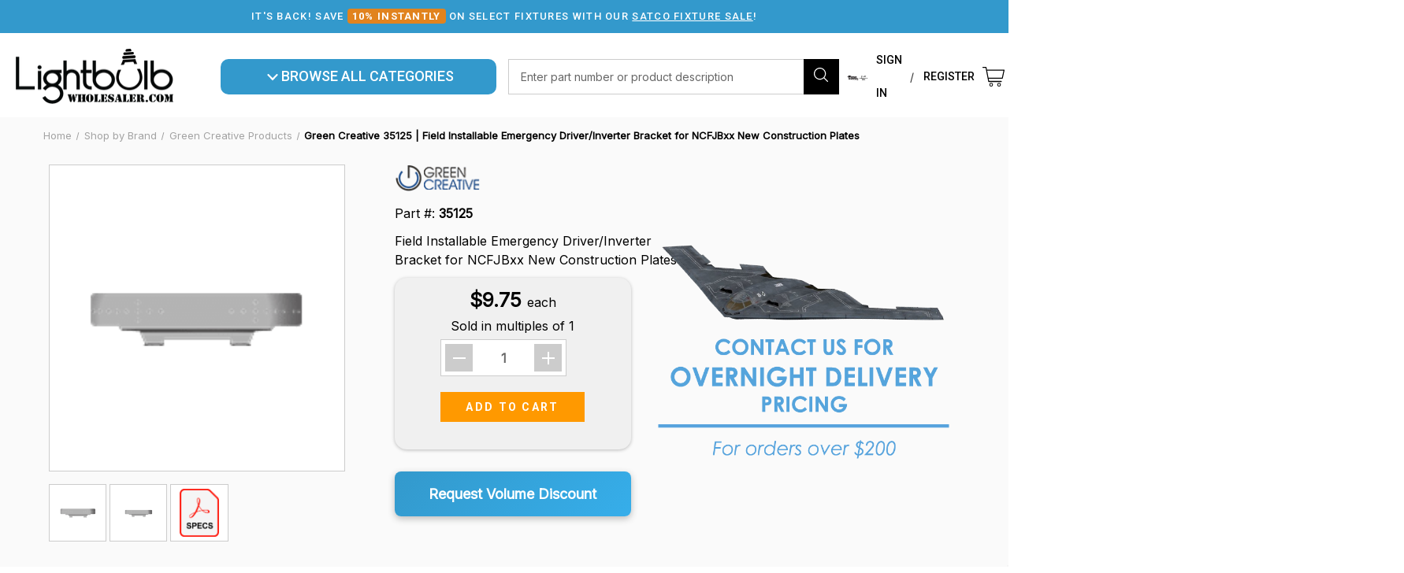

--- FILE ---
content_type: text/html; charset=UTF-8
request_url: https://www.lightbulbwholesaler.com/green-creative-35125
body_size: 50201
content:


<!DOCTYPE html>
<html class="no-js" lang="en">
    <head>
        <!-- Google tag (gtag.js) --> <script async src="https://www.googletagmanager.com/gtag/js?id=AW-11268687244"></script> <script> window.dataLayer = window.dataLayer || []; function gtag(){dataLayer.push(arguments);} gtag('js', new Date()); gtag('config', 'AW-11268687244'); </script>
        <meta name="google-site-verification" content="NRvJ3JdpdNRgMka3X2R5nGImwQ_VzcAsyT8huOe79J4" />
        <title>Green Creative 35125 | Field Installable Emergency Driver/Inverter Bracket for NCFJBxx New Construction Plates | NCFEMB 790492351253</title>
        <link rel="dns-prefetch preconnect" href="https://cdn11.bigcommerce.com/s-1c3rxnl7h1" crossorigin><link rel="dns-prefetch preconnect" href="https://fonts.googleapis.com/" crossorigin><link rel="dns-prefetch preconnect" href="https://fonts.gstatic.com/" crossorigin>
        <meta property="product:price:amount" content="9.75" /><meta property="product:price:currency" content="USD" /><meta property="og:url" content="https://www.lightbulbwholesaler.com/green-creative-35125" /><meta property="og:site_name" content="LightbulbWholesaler.com" /><meta name="keywords" content="Green Creative, part, 35125, NCFEMB, LED, , 790492351253"><meta name="description" content="Learn about and purchase Green Creative model 35125 at LightbulbWholesaler.com - your leading provider of light bulbs and accessories."><link rel='canonical' href='https://www.lightbulbwholesaler.com/green-creative-35125' /><meta name='platform' content='bigcommerce.stencil' /><meta property="og:type" content="product" />
<meta property="og:title" content="Green Creative 35125 | Field Installable Emergency Driver/Inverter Bracket for NCFJBxx New Construction Plates" />
<meta property="og:description" content="Learn about and purchase Green Creative model 35125 at LightbulbWholesaler.com - your leading provider of light bulbs and accessories." />
<meta property="og:image" content="https://cdn11.bigcommerce.com/s-1c3rxnl7h1/products/19407/images/48828/35125-NCFEMB-tumb__43907.1689954135.386.513.png?c=1" />
<meta property="og:availability" content="instock" />
<meta property="pinterest:richpins" content="enabled" />
        
         

        <link href="https://cdn11.bigcommerce.com/s-1c3rxnl7h1/product_images/LBW%20Favicon%202022-01.png?t&#x3D;1649699801" rel="shortcut icon">
        <meta name="viewport" content="width=device-width, initial-scale=1">
        <link rel="stylesheet" href="https://cdnjs.cloudflare.com/ajax/libs/flexboxgrid/6.3.1/flexboxgrid.min.css" type="text/css" >

        <script>
            document.documentElement.className = document.documentElement.className.replace('no-js', 'js');
        </script>

        <script>
    function browserSupportsAllFeatures() {
        return window.Promise
            && window.fetch
            && window.URL
            && window.URLSearchParams
            && window.WeakMap
            // object-fit support
            && ('objectFit' in document.documentElement.style);
    }

    function loadScript(src) {
        var js = document.createElement('script');
        js.src = src;
        js.onerror = function () {
            console.error('Failed to load polyfill script ' + src);
        };
        document.head.appendChild(js);
    }

    if (!browserSupportsAllFeatures()) {
        loadScript('https://cdn11.bigcommerce.com/s-1c3rxnl7h1/stencil/70fa4b40-60bb-013e-335f-5efd7858c8c2/e/cab148f0-d532-013e-c3c5-2258268df3cf/dist/theme-bundle.polyfills.js');
    }
</script>
        <script>window.consentManagerTranslations = `{"locale":"en","locales":{"consent_manager.data_collection_warning":"en","consent_manager.accept_all_cookies":"en","consent_manager.gdpr_settings":"en","consent_manager.data_collection_preferences":"en","consent_manager.manage_data_collection_preferences":"en","consent_manager.use_data_by_cookies":"en","consent_manager.data_categories_table":"en","consent_manager.allow":"en","consent_manager.accept":"en","consent_manager.deny":"en","consent_manager.dismiss":"en","consent_manager.reject_all":"en","consent_manager.category":"en","consent_manager.purpose":"en","consent_manager.functional_category":"en","consent_manager.functional_purpose":"en","consent_manager.analytics_category":"en","consent_manager.analytics_purpose":"en","consent_manager.targeting_category":"en","consent_manager.advertising_category":"en","consent_manager.advertising_purpose":"en","consent_manager.essential_category":"en","consent_manager.esential_purpose":"en","consent_manager.yes":"en","consent_manager.no":"en","consent_manager.not_available":"en","consent_manager.cancel":"en","consent_manager.save":"en","consent_manager.back_to_preferences":"en","consent_manager.close_without_changes":"en","consent_manager.unsaved_changes":"en","consent_manager.by_using":"en","consent_manager.agree_on_data_collection":"en","consent_manager.change_preferences":"en","consent_manager.cancel_dialog_title":"en","consent_manager.privacy_policy":"en","consent_manager.allow_category_tracking":"en","consent_manager.disallow_category_tracking":"en"},"translations":{"consent_manager.data_collection_warning":"We use cookies (and other similar technologies) to collect data to improve your shopping experience.","consent_manager.accept_all_cookies":"Accept All Cookies","consent_manager.gdpr_settings":"Settings","consent_manager.data_collection_preferences":"Website Data Collection Preferences","consent_manager.manage_data_collection_preferences":"Manage Website Data Collection Preferences","consent_manager.use_data_by_cookies":" uses data collected by cookies and JavaScript libraries to improve your shopping experience.","consent_manager.data_categories_table":"The table below outlines how we use this data by category. To opt out of a category of data collection, select 'No' and save your preferences.","consent_manager.allow":"Allow","consent_manager.accept":"Accept","consent_manager.deny":"Deny","consent_manager.dismiss":"Dismiss","consent_manager.reject_all":"Reject all","consent_manager.category":"Category","consent_manager.purpose":"Purpose","consent_manager.functional_category":"Functional","consent_manager.functional_purpose":"Enables enhanced functionality, such as videos and live chat. If you do not allow these, then some or all of these functions may not work properly.","consent_manager.analytics_category":"Analytics","consent_manager.analytics_purpose":"Provide statistical information on site usage, e.g., web analytics so we can improve this website over time.","consent_manager.targeting_category":"Targeting","consent_manager.advertising_category":"Advertising","consent_manager.advertising_purpose":"Used to create profiles or personalize content to enhance your shopping experience.","consent_manager.essential_category":"Essential","consent_manager.esential_purpose":"Essential for the site and any requested services to work, but do not perform any additional or secondary function.","consent_manager.yes":"Yes","consent_manager.no":"No","consent_manager.not_available":"N/A","consent_manager.cancel":"Cancel","consent_manager.save":"Save","consent_manager.back_to_preferences":"Back to Preferences","consent_manager.close_without_changes":"You have unsaved changes to your data collection preferences. Are you sure you want to close without saving?","consent_manager.unsaved_changes":"You have unsaved changes","consent_manager.by_using":"By using our website, you're agreeing to our","consent_manager.agree_on_data_collection":"By using our website, you're agreeing to the collection of data as described in our ","consent_manager.change_preferences":"You can change your preferences at any time","consent_manager.cancel_dialog_title":"Are you sure you want to cancel?","consent_manager.privacy_policy":"Privacy Policy","consent_manager.allow_category_tracking":"Allow [CATEGORY_NAME] tracking","consent_manager.disallow_category_tracking":"Disallow [CATEGORY_NAME] tracking"}}`;</script>

        <script>
            window.lazySizesConfig = window.lazySizesConfig || {};
            window.lazySizesConfig.loadMode = 1;
        </script>
        <script async src="https://cdn11.bigcommerce.com/s-1c3rxnl7h1/stencil/70fa4b40-60bb-013e-335f-5efd7858c8c2/e/cab148f0-d532-013e-c3c5-2258268df3cf/dist/theme-bundle.head_async.js"></script>

        <script src="https://ajax.googleapis.com/ajax/libs/webfont/1.6.26/webfont.js"></script>
        <link href="https://fonts.googleapis.com/css2?family=Roboto:wght@500&display=swap" rel="stylesheet">


        <script>
            WebFont.load({
                custom: {
                    families: ['Karla', 'Roboto', 'Source Sans Pro']
                },
                classes: false
            });
        </script>

        <link href="https://fonts.googleapis.com/css?family=Montserrat:700,500%7CInter:400%7CRoboto:700,400&display=swap" rel="stylesheet">
        <link data-stencil-stylesheet href="https://cdn11.bigcommerce.com/s-1c3rxnl7h1/stencil/70fa4b40-60bb-013e-335f-5efd7858c8c2/e/cab148f0-d532-013e-c3c5-2258268df3cf/css/theme-2cea3040-d516-013e-c3c3-2258268df3cf.css" rel="stylesheet">

        <!-- Start Tracking Code for analytics_googleanalytics4 -->

<script data-cfasync="false" src="https://cdn11.bigcommerce.com/shared/js/google_analytics4_bodl_subscribers-358423becf5d870b8b603a81de597c10f6bc7699.js" integrity="sha256-gtOfJ3Avc1pEE/hx6SKj/96cca7JvfqllWA9FTQJyfI=" crossorigin="anonymous"></script>
<script data-cfasync="false">
  (function () {
    window.dataLayer = window.dataLayer || [];

    function gtag(){
        dataLayer.push(arguments);
    }

    function initGA4(event) {
         function setupGtag() {
            function configureGtag() {
                gtag('js', new Date());
                gtag('set', 'developer_id.dMjk3Nj', true);
                gtag('config', 'G-D28FB9SQJK');
            }

            var script = document.createElement('script');

            script.src = 'https://www.googletagmanager.com/gtag/js?id=G-D28FB9SQJK';
            script.async = true;
            script.onload = configureGtag;

            document.head.appendChild(script);
        }

        setupGtag();

        if (typeof subscribeOnBodlEvents === 'function') {
            subscribeOnBodlEvents('G-D28FB9SQJK', false);
        }

        window.removeEventListener(event.type, initGA4);
    }

    

    var eventName = document.readyState === 'complete' ? 'consentScriptsLoaded' : 'DOMContentLoaded';
    window.addEventListener(eventName, initGA4, false);
  })()
</script>

<!-- End Tracking Code for analytics_googleanalytics4 -->

<!-- Start Tracking Code for analytics_siteverification -->

<meta name="google-site-verification" content="RQDT3FmoxEvqGjzNAyH42SX-W8rUotB1_hjWFFf_eDs" />


<!-- End Tracking Code for analytics_siteverification -->


<script type="text/javascript" src="https://checkout-sdk.bigcommerce.com/v1/loader.js" defer ></script>
<script src="https://www.google.com/recaptcha/api.js" async defer></script>
<script type="text/javascript">
var BCData = {"product_attributes":{"sku":"35125-GC","upc":"790492351253","mpn":"35125","gtin":"790492351253","weight":null,"base":true,"image":null,"price":{"without_tax":{"formatted":"$9.75","value":9.75,"currency":"USD"},"tax_label":"Tax"},"stock":null,"instock":true,"stock_message":null,"purchasable":true,"purchasing_message":null,"call_for_price_message":null}};
</script>
<script src='https://cart-editing-cdn.grit.software/main-bundle.js' defer ></script><script src='https://searchserverapi1.com/widgets/bigcommerce/init.js?api_key=8b4u3P6y3A' async ></script> <script id='pixel-script-poptin' src='https://cdn.popt.in/pixel.js?id=e555f166381a5' async='true'></script> <script async src="https://www.googletagmanager.com/gtag/js?id=G-T6WSYXFR2Z">
</script>
<script>
  window.dataLayer = window.dataLayer || [];
  function gtag(){dataLayer.push(arguments);}
  gtag('js', new Date());

  gtag('config', 'G-T6WSYXFR2Z');
</script><!-- Google Tag Manager -->

<script>(function(w,d,s,l,i){w[l]=w[l]||[];w[l].push({'gtm.start':

new Date().getTime(),event:'gtm.js'});var f=d.getElementsByTagName(s)[0],

j=d.createElement(s),dl=l!='dataLayer'?'&l='+l:'';j.async=true;j.src=

'https://www.googletagmanager.com/gtm.js?id='+i+dl;f.parentNode.insertBefore(j,f);

})(window,document,'script','dataLayer','GTM-5JBJTBX');</script>

<!-- End Google Tag Manager -->
 <script data-cfasync="false" src="https://microapps.bigcommerce.com/bodl-events/1.9.4/index.js" integrity="sha256-Y0tDj1qsyiKBRibKllwV0ZJ1aFlGYaHHGl/oUFoXJ7Y=" nonce="" crossorigin="anonymous"></script>
 <script data-cfasync="false" nonce="">

 (function() {
    function decodeBase64(base64) {
       const text = atob(base64);
       const length = text.length;
       const bytes = new Uint8Array(length);
       for (let i = 0; i < length; i++) {
          bytes[i] = text.charCodeAt(i);
       }
       const decoder = new TextDecoder();
       return decoder.decode(bytes);
    }
    window.bodl = JSON.parse(decodeBase64("[base64]"));
 })()

 </script>

<script nonce="">
(function () {
    var xmlHttp = new XMLHttpRequest();

    xmlHttp.open('POST', 'https://bes.gcp.data.bigcommerce.com/nobot');
    xmlHttp.setRequestHeader('Content-Type', 'application/json');
    xmlHttp.send('{"store_id":"1002027451","timezone_offset":"-5.0","timestamp":"2026-01-28T20:32:01.27924200Z","visit_id":"b6019b56-eb18-4a68-81c9-f52438450290","channel_id":1}');
})();
</script>



    </head>
    <body>
        <!--James put this here-->
        <!-- Google Tag Manager (noscript) -->
        <noscript><iframe src="https://www.googletagmanager.com/ns.html?id=GTM-5JBJTBX"
        height="0" width="0" style="display:none;visibility:hidden"></iframe></noscript>
        <!-- End Google Tag Manager (noscript) -->
        
        
        <svg data-src="https://cdn11.bigcommerce.com/s-1c3rxnl7h1/stencil/70fa4b40-60bb-013e-335f-5efd7858c8c2/e/cab148f0-d532-013e-c3c5-2258268df3cf/img/icon-sprite.svg" class="icons-svg-sprite"></svg>

        <a href="#main-content" class="skip-to-main-link">Skip to main content</a>

<div data-content-region="below_banner--global"><div data-layout-id="650e3a91-7267-4595-a989-2d7b986f3320">       <div data-sub-layout-container="55fc03a8-4e23-44d5-b86c-e83f0928f070" data-layout-name="Layout">
    <style data-container-styling="55fc03a8-4e23-44d5-b86c-e83f0928f070">
        [data-sub-layout-container="55fc03a8-4e23-44d5-b86c-e83f0928f070"] {
            box-sizing: border-box;
            display: flex;
            flex-wrap: wrap;
            z-index: 0;
            position: relative;
            height: ;
            padding-top: 0px;
            padding-right: 0px;
            padding-bottom: 0px;
            padding-left: 0px;
            margin-top: 0px;
            margin-right: 0px;
            margin-bottom: 0px;
            margin-left: 0px;
            border-width: 0px;
            border-style: solid;
            border-color: #333333;
        }

        [data-sub-layout-container="55fc03a8-4e23-44d5-b86c-e83f0928f070"]:after {
            display: block;
            position: absolute;
            top: 0;
            left: 0;
            bottom: 0;
            right: 0;
            background-size: cover;
            z-index: auto;
        }
    </style>

    <div data-sub-layout="13b2c229-0cf8-43a5-89aa-ce34c04346fe">
        <style data-column-styling="13b2c229-0cf8-43a5-89aa-ce34c04346fe">
            [data-sub-layout="13b2c229-0cf8-43a5-89aa-ce34c04346fe"] {
                display: flex;
                flex-direction: column;
                box-sizing: border-box;
                flex-basis: 100%;
                max-width: 100%;
                z-index: 0;
                position: relative;
                height: ;
                padding-top: 0px;
                padding-right: 0px;
                padding-bottom: 0px;
                padding-left: 0px;
                margin-top: 0px;
                margin-right: 0px;
                margin-bottom: 0px;
                margin-left: 0px;
                border-width: 0px;
                border-style: solid;
                border-color: #333333;
                justify-content: center;
            }
            [data-sub-layout="13b2c229-0cf8-43a5-89aa-ce34c04346fe"]:after {
                display: block;
                position: absolute;
                top: 0;
                left: 0;
                bottom: 0;
                right: 0;
                background-size: cover;
                z-index: auto;
            }
            @media only screen and (max-width: 700px) {
                [data-sub-layout="13b2c229-0cf8-43a5-89aa-ce34c04346fe"] {
                    flex-basis: 100%;
                    max-width: 100%;
                }
            }
        </style>
        <div data-widget-id="c56c63e0-34c2-4a3f-9ea5-5c345a0cf449" data-placement-id="96217025-63a6-4aad-9388-5d6197149fe3" data-placement-status="ACTIVE"><div class="top-banner">
  <div class="container">
    <!-- <p>
      Welcome to the new LightbulbWholesaler.com!
      <a href="https://www.lightbulbwholesaler.com/the-new-lbw/">Here’s what you can expect.</a>
    </p>
    <p>
      Check out our selection of   
      <a href="https://www.lightbulbwholesaler.com/speciality/vintage-lights/">vintage lights</a>
    </p>
    <p>
      Lighting your home for the holidays? Read our
      <a href="https://www.lightbulbwholesaler.com/blog/make-your-holiday-radiant-13107f/">guide</a>!
    </p>

    <p>
      Customer service will be closed December 25th & 26th. Have a Merry Christmas!
    </p> -->

    <p>
    It's back! Save <span class="highlight">10% instantly</span> on select fixtures with our
    <a href="https://www.lightbulbwholesaler.com/satco-imap-sale/">Satco Fixture Sale</a>!
  </p>
</div>
</div>

<style>
  .top-banner {
  background: #3399CC; /* banner */
  color: #FFFFFF;
}

.top-banner a {
  color: #FFFFFF;
  text-decoration: underline;
}

.top-banner a:hover {
  color: #D6EEF9;
}

.top-banner .highlight {
  background: rgba(255, 127, 0, 0.85); /* 25% opacity */
  color: #FFFFFF; 
  border-radius: 4px;
  padding: 2px 6px;
  font-weight: 700;
}


</style>
</div>
    </div>
</div>

       <div data-sub-layout-container="b07aa236-b4a0-4f81-909e-dde6d6056714" data-layout-name="Layout">
    <style data-container-styling="b07aa236-b4a0-4f81-909e-dde6d6056714">
        [data-sub-layout-container="b07aa236-b4a0-4f81-909e-dde6d6056714"] {
            box-sizing: border-box;
            display: flex;
            flex-wrap: wrap;
            z-index: 0;
            position: relative;
            height: ;
            padding-top: 0px;
            padding-right: 0px;
            padding-bottom: 0px;
            padding-left: 0px;
            margin-top: 0px;
            margin-right: 0px;
            margin-bottom: 0px;
            margin-left: 0px;
            border-width: 0px;
            border-style: solid;
            border-color: #333333;
        }

        [data-sub-layout-container="b07aa236-b4a0-4f81-909e-dde6d6056714"]:after {
            display: block;
            position: absolute;
            top: 0;
            left: 0;
            bottom: 0;
            right: 0;
            background-size: cover;
            z-index: auto;
        }
    </style>

    <div data-sub-layout="ad3f27ba-9ad0-4ca3-90f7-c510754cf636">
        <style data-column-styling="ad3f27ba-9ad0-4ca3-90f7-c510754cf636">
            [data-sub-layout="ad3f27ba-9ad0-4ca3-90f7-c510754cf636"] {
                display: flex;
                flex-direction: column;
                box-sizing: border-box;
                flex-basis: 100%;
                max-width: 100%;
                z-index: 0;
                position: relative;
                height: ;
                padding-top: 0px;
                padding-right: 10.5px;
                padding-bottom: 0px;
                padding-left: 10.5px;
                margin-top: 0px;
                margin-right: 0px;
                margin-bottom: 0px;
                margin-left: 0px;
                border-width: 0px;
                border-style: solid;
                border-color: #333333;
                justify-content: center;
            }
            [data-sub-layout="ad3f27ba-9ad0-4ca3-90f7-c510754cf636"]:after {
                display: block;
                position: absolute;
                top: 0;
                left: 0;
                bottom: 0;
                right: 0;
                background-size: cover;
                z-index: auto;
            }
            @media only screen and (max-width: 700px) {
                [data-sub-layout="ad3f27ba-9ad0-4ca3-90f7-c510754cf636"] {
                    flex-basis: 100%;
                    max-width: 100%;
                }
            }
        </style>
        <div data-widget-id="b9987ad1-8458-4b94-9063-3565a2d0f43c" data-placement-id="173b6962-a67d-467b-aeb8-fc9a896b2fa4" data-placement-status="ACTIVE"><style>
  .sd-spacer-b9987ad1-8458-4b94-9063-3565a2d0f43c {
    height: 3px;
  }
</style>

<div class="sd-spacer-b9987ad1-8458-4b94-9063-3565a2d0f43c">
</div>
</div>
    </div>
</div>

       <div data-sub-layout-container="77c1992f-a836-40c0-9727-57f426ccda36" data-layout-name="Layout">
    <style data-container-styling="77c1992f-a836-40c0-9727-57f426ccda36">
        [data-sub-layout-container="77c1992f-a836-40c0-9727-57f426ccda36"] {
            box-sizing: border-box;
            display: flex;
            flex-wrap: wrap;
            z-index: 0;
            position: relative;
            height: ;
            padding-top: 0px;
            padding-right: 0px;
            padding-bottom: 0px;
            padding-left: 0px;
            margin-top: 0px;
            margin-right: 0px;
            margin-bottom: 0px;
            margin-left: 0px;
            border-width: 0px;
            border-style: solid;
            border-color: #333333;
        }

        [data-sub-layout-container="77c1992f-a836-40c0-9727-57f426ccda36"]:after {
            display: block;
            position: absolute;
            top: 0;
            left: 0;
            bottom: 0;
            right: 0;
            background-size: cover;
            z-index: auto;
        }
    </style>

    <div data-sub-layout="c3382c4d-e019-4653-a05d-bff3faf4fb61">
        <style data-column-styling="c3382c4d-e019-4653-a05d-bff3faf4fb61">
            [data-sub-layout="c3382c4d-e019-4653-a05d-bff3faf4fb61"] {
                display: flex;
                flex-direction: column;
                box-sizing: border-box;
                flex-basis: 100%;
                max-width: 100%;
                z-index: 0;
                position: relative;
                height: ;
                padding-top: 0px;
                padding-right: 10.5px;
                padding-bottom: 0px;
                padding-left: 10.5px;
                margin-top: 0px;
                margin-right: 0px;
                margin-bottom: 0px;
                margin-left: 0px;
                border-width: 0px;
                border-style: solid;
                border-color: #333333;
                justify-content: center;
            }
            [data-sub-layout="c3382c4d-e019-4653-a05d-bff3faf4fb61"]:after {
                display: block;
                position: absolute;
                top: 0;
                left: 0;
                bottom: 0;
                right: 0;
                background-size: cover;
                z-index: auto;
            }
            @media only screen and (max-width: 700px) {
                [data-sub-layout="c3382c4d-e019-4653-a05d-bff3faf4fb61"] {
                    flex-basis: 100%;
                    max-width: 100%;
                }
            }
        </style>
        <div data-widget-id="e5b19aff-3761-4d42-881a-2d8dcdfb04b7" data-placement-id="f119b847-167d-4d74-9d71-94f9eba72b51" data-placement-status="ACTIVE"><!-- <div id="global-top-banner" class="topBanner">
  Customer service will be closed January 1st. Happy New Year!
</div>

<style>
  body { padding-top: 40px !important; }
  .topBanner {
    position: fixed !important;
    top: 0; left: 0;
    width: 100% !important;
    min-height: 40px !important;
    background: #ffd376 !important;
    color: #000 !important;
    font-size: 16px;
    display: flex !important;
    align-items: center !important;
    justify-content: center !important;
    text-align: center !important;
    z-index: 2147483647 !important;
    margin: 0 !important;
    padding: 5px 10px !important;
    box-sizing: border-box !important;
    font-weight: bold;
  }

</style>

<script>
  (function() {
    const b = document.getElementById('global-top-banner');
    if (b) document.body.prepend(b);
  })();
</script> -->
</div>
    </div>
</div>

</div></div>

<header class="header" role="banner">
  <a href="#" class="mobileMenu-toggle" data-mobile-menu-toggle="menu">
    <span class="mobileMenu-toggleIcon">Toggle menu</span>
  </a>

  <div class="header-inner container">

      <div class="header-logo header-logo--left">
        <a href="https://www.lightbulbwholesaler.com/" class="header-logo__link" data-header-logo-link>
        <div class="header-logo-image-container">
            <img class="header-logo-image"
                 src="https://cdn11.bigcommerce.com/s-1c3rxnl7h1/images/stencil/200x90/lbw_logo_2022b_1652279738__50140.original.png"
                 srcset="https://cdn11.bigcommerce.com/s-1c3rxnl7h1/images/stencil/200x90/lbw_logo_2022b_1652279738__50140.original.png 1x, https://cdn11.bigcommerce.com/s-1c3rxnl7h1/images/stencil/400x180/lbw_logo_2022b_1652279738__50140.original.png 2x"
                 alt="Light Bulb Wholesaler"
                 title="Light Bulb Wholesaler">
        </div>
</a>
      </div>

    <div class="secondary-menu">
      <nav class="navUser">
    

  <ul class="navUser-section navUser-section--alt">
    <li class="navUser-item flyout-trigger">
      <button
        id="browseAllBtn"
        class="navUser-action navUser-action--allCategories"
      >
        <svg
          id="allCategoriesDropdownArrow"
          aria-hidden="true"
          focusable="false"
          width="0.8em"
          height="0.5em"
          style="vertical-align: middle; margin-left: 0.25em"
          viewBox="0 0 12 8"
        >
          <path
            d="M1 1l5 5 5-5"
            stroke="currentColor"
            stroke-width="2"
            fill="none"
            stroke-linecap="round"
          />
        </svg>
        <text> Browse All Categories</text>
      </button>
      <div id="allCategoriesDropdown" class="flyout-menu" aria-hidden="true">
        <ul class="navPages-list-flyout">
          <li class="flyout-column" data-category-id="27">
            <a href="https://www.lightbulbwholesaler.com/led-bulbs/" class="flyout-category-link">
              <h4 class="flyout-category-title">LED Bulbs</h4>
              <i class="flyout-side-arrow" aria-hidden="true">
                <svg width="6" height="10" viewBox="0 0 6 10">
                  <path
                    d="M1 1l4 4-4 4"
                    stroke="currentColor"
                    stroke-width="1.5"
                    fill="none"
                    stroke-linecap="round"
                    stroke-linejoin="round"
                  />
                </svg>
              </i>
            </a>

            <div class="flyout-side-menu" data-side-menu="27">
              <ul class="flyout-subcategories">
                <li class="flyout-subcolumn" data-category-id="242">
                  <a href="https://www.lightbulbwholesaler.com/led-bulbs/general-purpose-led-bulbs/" class="flyout-subcategory-link">
                    <img
                      src="https://cdn11.bigcommerce.com/s-1c3rxnl7h1/images/stencil/original/w/gplb_1__31546.original.jpg"
                      alt="General Purpose LED Bulbs"
                      class="flyout-category-thumb"
                      loading="lazy"
                    />
                    <span class="flyout-subcategory-title">General Purpose LED Bulbs</span>

                     
                    <i class="flyout-side-arrow" aria-hidden="true">
                      <svg width="6" height="10" viewBox="0 0 6 10">
                        <path
                          d="M1 1l4 4-4 4"
                          stroke="currentColor"
                          stroke-width="1.5"
                          fill="none"
                          stroke-linecap="round"
                          stroke-linejoin="round"
                        />
                      </svg>
                    </i>
                  </a>

                   
                  <div class="flyout-sub-side-menu" data-side-menu="242">
                    <div class="flyout-grand-subcategories-container">
                      <ul class="flyout-grand-subcategories">
                        <li>
                          <a href="https://www.lightbulbwholesaler.com/led-bulbs/general-purpose-led-bulbs/led-plug-in-bulbs/" class="flyout-subcategory-link">
                            <img
                              src="https://cdn11.bigcommerce.com/s-1c3rxnl7h1/images/stencil/original/g/lpib__39148.original.jpg"
                              alt="LED Plug-In Bulbs"
                              class="flyout-category-thumb"
                              loading="lazy"
                            />
                            <span class="flyout-subcategory-title"
                              >LED Plug-In Bulbs</span
                            >

                          </a>
                        </li>
                        <li>
                          <a href="https://www.lightbulbwholesaler.com/led-bulbs/general-purpose-led-bulbs/led-screw-in-bulbs/" class="flyout-subcategory-link">
                            <img
                              src="https://cdn11.bigcommerce.com/s-1c3rxnl7h1/images/stencil/original/r/led%20gen%20screwin__44590.original.jpg"
                              alt="LED Screw-In Bulbs"
                              class="flyout-category-thumb"
                              loading="lazy"
                            />
                            <span class="flyout-subcategory-title"
                              >LED Screw-In Bulbs</span
                            >

                          </a>
                        </li>
                        <li>
                          <a href="https://www.lightbulbwholesaler.com/led-bulbs/general-purpose-led-bulbs/led-twist-lock-bulbs/" class="flyout-subcategory-link">
                            <img
                              src="https://cdn11.bigcommerce.com/s-1c3rxnl7h1/images/stencil/original/h/ltlb__81318.original.jpg"
                              alt="LED Twist-Lock Bulbs"
                              class="flyout-category-thumb"
                              loading="lazy"
                            />
                            <span class="flyout-subcategory-title"
                              >LED Twist-Lock Bulbs</span
                            >

                          </a>
                        </li>
                      </ul>

                      <!-- Promo section - will be shown/hidden by JavaScript -->
                      <div class="flyout-promo">
                        <a href="/satco/">
                          <img
                            src="https://cdn11.bigcommerce.com/s-ss9dwn32ox/images/stencil/original/image-manager/chatgpt-image-aug-7-2025-02-59-57-pm.png?t=1754593208"
                            alt="Special Offer"
                            class="flyout-promo-thumb"
                            loading="lazy"
                          />
                        </a>
                      </div>
                    </div>
                  </div>
                </li>
                <li class="flyout-subcolumn" data-category-id="656">
                  <a href="https://www.lightbulbwholesaler.com/led-bulbs/led-fluorescent-replacement-bulbs/" class="flyout-subcategory-link">
                    <img
                      src="https://cdn11.bigcommerce.com/s-1c3rxnl7h1/images/stencil/original/b/ledfrb__62824.original.jpg"
                      alt="LED Fluorescent Replacement Bulbs"
                      class="flyout-category-thumb"
                      loading="lazy"
                    />
                    <span class="flyout-subcategory-title">LED Fluorescent Replacement Bulbs</span>

                     
                    <i class="flyout-side-arrow" aria-hidden="true">
                      <svg width="6" height="10" viewBox="0 0 6 10">
                        <path
                          d="M1 1l4 4-4 4"
                          stroke="currentColor"
                          stroke-width="1.5"
                          fill="none"
                          stroke-linecap="round"
                          stroke-linejoin="round"
                        />
                      </svg>
                    </i>
                  </a>

                   
                  <div class="flyout-sub-side-menu" data-side-menu="656">
                    <div class="flyout-grand-subcategories-container">
                      <ul class="flyout-grand-subcategories">
                        <li>
                          <a href="https://www.lightbulbwholesaler.com/led-bulbs/led-2-4-pin-cfl-replacement-bulbs/" class="flyout-subcategory-link">
                            <img
                              src="https://cdn11.bigcommerce.com/s-1c3rxnl7h1/images/stencil/original/g/cfl24led__97016.original.jpg"
                              alt="LED 2-4 Pin CFL Replacement Bulbs"
                              class="flyout-category-thumb"
                              loading="lazy"
                            />
                            <span class="flyout-subcategory-title"
                              >LED 2-4 Pin CFL Replacement Bulbs</span
                            >

                          </a>
                        </li>
                        <li>
                          <a href="https://www.lightbulbwholesaler.com/led-bulbs/led-tubes/" class="flyout-subcategory-link">
                            <img
                              src="https://cdn11.bigcommerce.com/s-1c3rxnl7h1/images/stencil/original/o/tubes__54012.original.jpg"
                              alt="LED Tubes"
                              class="flyout-category-thumb"
                              loading="lazy"
                            />
                            <span class="flyout-subcategory-title"
                              >LED Tubes</span
                            >

                          </a>
                        </li>
                      </ul>

                      <!-- Promo section - will be shown/hidden by JavaScript -->
                      <div class="flyout-promo">
                        <a href="/satco/">
                          <img
                            src="https://cdn11.bigcommerce.com/s-ss9dwn32ox/images/stencil/original/image-manager/chatgpt-image-aug-7-2025-02-59-57-pm.png?t=1754593208"
                            alt="Special Offer"
                            class="flyout-promo-thumb"
                            loading="lazy"
                          />
                        </a>
                      </div>
                    </div>
                  </div>
                </li>
                <li class="flyout-subcolumn" data-category-id="349">
                  <a href="https://www.lightbulbwholesaler.com/led-bulbs/high-output-screw-in-lights/" class="flyout-subcategory-link">
                    <img
                      src="https://cdn11.bigcommerce.com/s-1c3rxnl7h1/images/stencil/original/a/1__32378.original.jpg"
                      alt="High Output Screw-In Lights"
                      class="flyout-category-thumb"
                      loading="lazy"
                    />
                    <span class="flyout-subcategory-title">High Output Screw-In Lights</span>

                     
                    <i class="flyout-side-arrow" aria-hidden="true">
                      <svg width="6" height="10" viewBox="0 0 6 10">
                        <path
                          d="M1 1l4 4-4 4"
                          stroke="currentColor"
                          stroke-width="1.5"
                          fill="none"
                          stroke-linecap="round"
                          stroke-linejoin="round"
                        />
                      </svg>
                    </i>
                  </a>

                   
                  <div class="flyout-sub-side-menu" data-side-menu="349">
                    <div class="flyout-grand-subcategories-container">
                      <ul class="flyout-grand-subcategories">
                        <li>
                          <a href="https://www.lightbulbwholesaler.com/led-bulbs/high-output-screw-in-lights/hid-replacement-led-bulbs/" class="flyout-subcategory-link">
                            <img
                              src="https://cdn11.bigcommerce.com/s-1c3rxnl7h1/images/stencil/original/k/untitled-1__45460.original.jpg"
                              alt="HID Replacement LED Bulbs"
                              class="flyout-category-thumb"
                              loading="lazy"
                            />
                            <span class="flyout-subcategory-title"
                              >HID Replacement LED Bulbs</span
                            >

                          </a>
                        </li>
                        <li>
                          <a href="https://www.lightbulbwholesaler.com/led-bulbs/high-output-screw-in-lights/led-corn-cob-bulbs/" class="flyout-subcategory-link">
                            <img
                              src="https://cdn11.bigcommerce.com/s-1c3rxnl7h1/images/stencil/original/k/corncob__32340.original.jpg"
                              alt="LED Corn Cob Bulbs"
                              class="flyout-category-thumb"
                              loading="lazy"
                            />
                            <span class="flyout-subcategory-title"
                              >LED Corn Cob Bulbs</span
                            >

                          </a>
                        </li>
                        <li>
                          <a href="https://www.lightbulbwholesaler.com/led-bulbs/high-output-screw-in-lights/high-output-led-a-type-bulbs/" class="flyout-subcategory-link">
                            <img
                              src="https://cdn11.bigcommerce.com/s-1c3rxnl7h1/images/stencil/original/s/led%20atype%20ho__50912.original.jpg"
                              alt="High Output LED A-Type Bulbs"
                              class="flyout-category-thumb"
                              loading="lazy"
                            />
                            <span class="flyout-subcategory-title"
                              >High Output LED A-Type Bulbs</span
                            >

                          </a>
                        </li>
                        <li>
                          <a href="https://www.lightbulbwholesaler.com/led-bulbs/high-output-screw-in-lights/high-bay-led-bulbs/" class="flyout-subcategory-link">
                            <img
                              src="https://cdn11.bigcommerce.com/s-1c3rxnl7h1/images/stencil/original/l/hb__12628.original.jpg"
                              alt="High Bay LED Bulbs"
                              class="flyout-category-thumb"
                              loading="lazy"
                            />
                            <span class="flyout-subcategory-title"
                              >High Bay LED Bulbs</span
                            >

                          </a>
                        </li>
                        <li>
                          <a href="https://www.lightbulbwholesaler.com/led-bulbs/high-output-screw-in-lights/high-output-screw-in-lights-sensors/" class="flyout-subcategory-link">
                            <img
                              src="https://cdn11.bigcommerce.com/s-1c3rxnl7h1/images/stencil/original/h/sensors__94671.original.jpg"
                              alt="High Output Screw-In Lights Sensors"
                              class="flyout-category-thumb"
                              loading="lazy"
                            />
                            <span class="flyout-subcategory-title"
                              >High Output Screw-In Lights Sensors</span
                            >

                          </a>
                        </li>
                      </ul>

                      <!-- Promo section - will be shown/hidden by JavaScript -->
                      <div class="flyout-promo">
                        <a href="/satco/">
                          <img
                            src="https://cdn11.bigcommerce.com/s-ss9dwn32ox/images/stencil/original/image-manager/chatgpt-image-aug-7-2025-02-59-57-pm.png?t=1754593208"
                            alt="Special Offer"
                            class="flyout-promo-thumb"
                            loading="lazy"
                          />
                        </a>
                      </div>
                    </div>
                  </div>
                </li>
                <li class="flyout-subcolumn" data-category-id="647">
                  <a href="https://www.lightbulbwholesaler.com/led-bulbs/led-miniature-bulbs/" class="flyout-subcategory-link">
                    <img
                      src="https://cdn11.bigcommerce.com/s-1c3rxnl7h1/images/stencil/original/o/led_mini__42307.original.jpg"
                      alt="LED Miniature Bulbs"
                      class="flyout-category-thumb"
                      loading="lazy"
                    />
                    <span class="flyout-subcategory-title">LED Miniature Bulbs</span>

                     
                    <i class="flyout-side-arrow" aria-hidden="true">
                      <svg width="6" height="10" viewBox="0 0 6 10">
                        <path
                          d="M1 1l4 4-4 4"
                          stroke="currentColor"
                          stroke-width="1.5"
                          fill="none"
                          stroke-linecap="round"
                          stroke-linejoin="round"
                        />
                      </svg>
                    </i>
                  </a>

                   
                  <div class="flyout-sub-side-menu" data-side-menu="647">
                    <div class="flyout-grand-subcategories-container">
                      <ul class="flyout-grand-subcategories">
                        <li>
                          <a href="https://www.lightbulbwholesaler.com/led-bulbs/led-miniature-bulbs/led-miniature-festoon-based-bulbs/" class="flyout-subcategory-link">
                            <img
                              src="https://cdn11.bigcommerce.com/s-1c3rxnl7h1/images/stencil/original/l/mini%20fest__60275.original.jpg"
                              alt="LED Miniature Festoon Based Bulbs"
                              class="flyout-category-thumb"
                              loading="lazy"
                            />
                            <span class="flyout-subcategory-title"
                              >LED Miniature Festoon Based Bulbs</span
                            >

                          </a>
                        </li>
                        <li>
                          <a href="https://www.lightbulbwholesaler.com/led-bulbs/led-miniature-bulbs/led-miniature-pin-based-bulbs/" class="flyout-subcategory-link">
                            <img
                              src="https://cdn11.bigcommerce.com/s-1c3rxnl7h1/images/stencil/original/a/mini%20pin__39606.original.jpg"
                              alt="LED Miniature Pin Based Bulbs"
                              class="flyout-category-thumb"
                              loading="lazy"
                            />
                            <span class="flyout-subcategory-title"
                              >LED Miniature Pin Based Bulbs</span
                            >

                          </a>
                        </li>
                        <li>
                          <a href="https://www.lightbulbwholesaler.com/led-bulbs/led-miniature-bulbs/led-miniature-screw-based-bulbs/" class="flyout-subcategory-link">
                            <img
                              src="https://cdn11.bigcommerce.com/s-1c3rxnl7h1/images/stencil/original/r/mini%20screw__66925.original.jpg"
                              alt="LED Miniature Screw Based Bulbs"
                              class="flyout-category-thumb"
                              loading="lazy"
                            />
                            <span class="flyout-subcategory-title"
                              >LED Miniature Screw Based Bulbs</span
                            >

                          </a>
                        </li>
                        <li>
                          <a href="https://www.lightbulbwholesaler.com/led-bulbs/led-miniature-bulbs/led-miniature-twist-lock-bulbs/" class="flyout-subcategory-link">
                            <img
                              src="https://cdn11.bigcommerce.com/s-1c3rxnl7h1/images/stencil/original/c/mini%20twist__54348.original.jpg"
                              alt="LED Miniature Twist &amp; Lock Bulbs"
                              class="flyout-category-thumb"
                              loading="lazy"
                            />
                            <span class="flyout-subcategory-title"
                              >LED Miniature Twist &amp; Lock Bulbs</span
                            >

                          </a>
                        </li>
                        <li>
                          <a href="https://www.lightbulbwholesaler.com/led-bulbs/led-miniature-bulbs/led-miniature-wedge-based-bulbs/" class="flyout-subcategory-link">
                            <img
                              src="https://cdn11.bigcommerce.com/s-1c3rxnl7h1/images/stencil/original/g/mini%20wedge__92703.original.jpg"
                              alt="LED Miniature Wedge Based Bulbs"
                              class="flyout-category-thumb"
                              loading="lazy"
                            />
                            <span class="flyout-subcategory-title"
                              >LED Miniature Wedge Based Bulbs</span
                            >

                          </a>
                        </li>
                        <li>
                          <a href="https://www.lightbulbwholesaler.com/led-bulbs/led-miniature-bulbs/led-quartz-replacement-bulbs/" class="flyout-subcategory-link">
                            <img
                              src="https://cdn11.bigcommerce.com/s-1c3rxnl7h1/images/stencil/original/q/mini%20quartz__62282.original.jpg"
                              alt="LED Quartz Replacement Bulbs"
                              class="flyout-category-thumb"
                              loading="lazy"
                            />
                            <span class="flyout-subcategory-title"
                              >LED Quartz Replacement Bulbs</span
                            >

                          </a>
                        </li>
                      </ul>

                      <!-- Promo section - will be shown/hidden by JavaScript -->
                      <div class="flyout-promo">
                        <a href="/satco/">
                          <img
                            src="https://cdn11.bigcommerce.com/s-ss9dwn32ox/images/stencil/original/image-manager/chatgpt-image-aug-7-2025-02-59-57-pm.png?t=1754593208"
                            alt="Special Offer"
                            class="flyout-promo-thumb"
                            loading="lazy"
                          />
                        </a>
                      </div>
                    </div>
                  </div>
                </li>
                <li class="flyout-subcolumn" data-category-id="249">
                  <a href="https://www.lightbulbwholesaler.com/led-bulbs/led-downlight-retrofits/" class="flyout-subcategory-link">
                    <img
                      src="https://cdn11.bigcommerce.com/s-1c3rxnl7h1/images/stencil/original/n/1__33818.original.jpg"
                      alt="LED Downlight Retrofits"
                      class="flyout-category-thumb"
                      loading="lazy"
                    />
                    <span class="flyout-subcategory-title">LED Downlight Retrofits</span>

                                       </a>

                                   </li>
              </ul>
            </div>
          </li>
          <li class="flyout-column" data-category-id="28">
            <a href="https://www.lightbulbwholesaler.com/light-bulbs/" class="flyout-category-link">
              <h4 class="flyout-category-title">Light Bulbs</h4>
              <i class="flyout-side-arrow" aria-hidden="true">
                <svg width="6" height="10" viewBox="0 0 6 10">
                  <path
                    d="M1 1l4 4-4 4"
                    stroke="currentColor"
                    stroke-width="1.5"
                    fill="none"
                    stroke-linecap="round"
                    stroke-linejoin="round"
                  />
                </svg>
              </i>
            </a>

            <div class="flyout-side-menu" data-side-menu="28">
              <ul class="flyout-subcategories">
                <li class="flyout-subcolumn" data-category-id="114">
                  <a href="https://www.lightbulbwholesaler.com/light-bulbs/incandescent-light-bulbs/" class="flyout-subcategory-link">
                    <img
                      src="https://cdn11.bigcommerce.com/s-1c3rxnl7h1/images/stencil/original/e/incan__10244.original.jpg"
                      alt="Incandescent Light Bulbs"
                      class="flyout-category-thumb"
                      loading="lazy"
                    />
                    <span class="flyout-subcategory-title">Incandescent Light Bulbs</span>

                                       </a>

                                   </li>
                <li class="flyout-subcolumn" data-category-id="38">
                  <a href="https://www.lightbulbwholesaler.com/light-bulbs/compact-fluorescent-light-bulbs/" class="flyout-subcategory-link">
                    <img
                      src="https://cdn11.bigcommerce.com/s-1c3rxnl7h1/images/stencil/original/r/cfl__79797.original.jpg"
                      alt="Compact Fluorescent Light Bulbs"
                      class="flyout-category-thumb"
                      loading="lazy"
                    />
                    <span class="flyout-subcategory-title">Compact Fluorescent Light Bulbs</span>

                                       </a>

                                   </li>
                <li class="flyout-subcolumn" data-category-id="58">
                  <a href="https://www.lightbulbwholesaler.com/light-bulbs/halogen-light-bulbs/" class="flyout-subcategory-link">
                    <img
                      src="https://cdn11.bigcommerce.com/s-1c3rxnl7h1/images/stencil/original/u/hal__33271.original.jpg"
                      alt="Halogen Light Bulbs"
                      class="flyout-category-thumb"
                      loading="lazy"
                    />
                    <span class="flyout-subcategory-title">Halogen Light Bulbs</span>

                                       </a>

                                   </li>
                <li class="flyout-subcolumn" data-category-id="142">
                  <a href="https://www.lightbulbwholesaler.com/light-bulbs/high-intensity-discharge/" class="flyout-subcategory-link">
                    <img
                      src="https://cdn11.bigcommerce.com/s-1c3rxnl7h1/images/stencil/original/l/2_hid__68274.original.jpg"
                      alt="High Intensity Discharge"
                      class="flyout-category-thumb"
                      loading="lazy"
                    />
                    <span class="flyout-subcategory-title">High Intensity Discharge</span>

                                       </a>

                                   </li>
                <li class="flyout-subcolumn" data-category-id="86">
                  <a href="https://www.lightbulbwholesaler.com/light-bulbs/fluorescent-tubes/" class="flyout-subcategory-link">
                    <img
                      src="https://cdn11.bigcommerce.com/s-1c3rxnl7h1/images/stencil/original/s/2_tubes__71068.original.jpg"
                      alt="Fluorescent Tubes"
                      class="flyout-category-thumb"
                      loading="lazy"
                    />
                    <span class="flyout-subcategory-title">Fluorescent Tubes</span>

                                       </a>

                                   </li>
              </ul>
            </div>
          </li>
          <li class="flyout-column" data-category-id="29">
            <a href="https://www.lightbulbwholesaler.com/light-fixtures/" class="flyout-category-link">
              <h4 class="flyout-category-title">Light Fixtures</h4>
              <i class="flyout-side-arrow" aria-hidden="true">
                <svg width="6" height="10" viewBox="0 0 6 10">
                  <path
                    d="M1 1l4 4-4 4"
                    stroke="currentColor"
                    stroke-width="1.5"
                    fill="none"
                    stroke-linecap="round"
                    stroke-linejoin="round"
                  />
                </svg>
              </i>
            </a>

            <div class="flyout-side-menu" data-side-menu="29">
              <ul class="flyout-subcategories">
                <li class="flyout-subcolumn" data-category-id="617">
                  <a href="https://www.lightbulbwholesaler.com/light-fixtures/indoor-light-fixtures/" class="flyout-subcategory-link">
                    <img
                      src="https://cdn11.bigcommerce.com/s-1c3rxnl7h1/images/stencil/original/i/indoor%20fixtures__39778.original.jpg"
                      alt="Indoor Light Fixtures"
                      class="flyout-category-thumb"
                      loading="lazy"
                    />
                    <span class="flyout-subcategory-title">Indoor Light Fixtures</span>

                     
                    <i class="flyout-side-arrow" aria-hidden="true">
                      <svg width="6" height="10" viewBox="0 0 6 10">
                        <path
                          d="M1 1l4 4-4 4"
                          stroke="currentColor"
                          stroke-width="1.5"
                          fill="none"
                          stroke-linecap="round"
                          stroke-linejoin="round"
                        />
                      </svg>
                    </i>
                  </a>

                   
                  <div class="flyout-sub-side-menu" data-side-menu="617">
                    <div class="flyout-grand-subcategories-container">
                      <ul class="flyout-grand-subcategories">
                        <li>
                          <a href="https://www.lightbulbwholesaler.com/light-fixtures/indoor-light-fixtures/under-cabinet-fixtures/" class="flyout-subcategory-link">
                            <img
                              src="https://cdn11.bigcommerce.com/s-1c3rxnl7h1/images/stencil/original/z/undercabinet__63329.original.jpg"
                              alt="Under Cabinet Fixtures"
                              class="flyout-category-thumb"
                              loading="lazy"
                            />
                            <span class="flyout-subcategory-title"
                              >Under Cabinet Fixtures</span
                            >

                          </a>
                        </li>
                        <li>
                          <a href="https://www.lightbulbwholesaler.com/light-fixtures/indoor-light-fixtures/downlights/" class="flyout-subcategory-link">
                            <img
                              src="https://cdn11.bigcommerce.com/s-1c3rxnl7h1/images/stencil/original/r/downlight__21260.original.jpg"
                              alt="Downlights"
                              class="flyout-category-thumb"
                              loading="lazy"
                            />
                            <span class="flyout-subcategory-title"
                              >Downlights</span
                            >

                          </a>
                        </li>
                        <li>
                          <a href="https://www.lightbulbwholesaler.com/light-fixtures/indoor-light-fixtures/lay-in-fixtures/" class="flyout-subcategory-link">
                            <img
                              src="https://cdn11.bigcommerce.com/s-1c3rxnl7h1/images/stencil/original/b/layin__08230.original.jpg"
                              alt="Lay-In Fixtures"
                              class="flyout-category-thumb"
                              loading="lazy"
                            />
                            <span class="flyout-subcategory-title"
                              >Lay-In Fixtures</span
                            >

                          </a>
                        </li>
                        <li>
                          <a href="https://www.lightbulbwholesaler.com/light-fixtures/indoor-light-fixtures/interior-decorative-hanging-light-fixtures/" class="flyout-subcategory-link">
                            <img
                              src="https://cdn11.bigcommerce.com/s-1c3rxnl7h1/images/stencil/original/v/ceiling%20mount__41328.original.jpg"
                              alt="Interior Decorative Hanging Light Fixtures"
                              class="flyout-category-thumb"
                              loading="lazy"
                            />
                            <span class="flyout-subcategory-title"
                              >Interior Decorative Hanging Light Fixtures</span
                            >

                          </a>
                        </li>
                        <li>
                          <a href="https://www.lightbulbwholesaler.com/light-fixtures/indoor-light-fixtures/surface-mount-fixtures/" class="flyout-subcategory-link">
                            <img
                              src="https://cdn11.bigcommerce.com/s-1c3rxnl7h1/images/stencil/original/c/surface%20mount__94932.original.jpg"
                              alt="Surface Mount Fixtures"
                              class="flyout-category-thumb"
                              loading="lazy"
                            />
                            <span class="flyout-subcategory-title"
                              >Surface Mount Fixtures</span
                            >

                          </a>
                        </li>
                        <li>
                          <a href="https://www.lightbulbwholesaler.com/light-fixtures/indoor-light-fixtures/interior-wall-mount-sconces/" class="flyout-subcategory-link">
                            <img
                              src="https://cdn11.bigcommerce.com/s-1c3rxnl7h1/images/stencil/original/x/wall%20mount__21406.original.jpg"
                              alt="Interior Wall Mount &amp; Sconces"
                              class="flyout-category-thumb"
                              loading="lazy"
                            />
                            <span class="flyout-subcategory-title"
                              >Interior Wall Mount &amp; Sconces</span
                            >

                          </a>
                        </li>
                        <li>
                          <a href="https://www.lightbulbwholesaler.com/light-fixtures/track-lighting/" class="flyout-subcategory-link">
                            <img
                              src="https://cdn11.bigcommerce.com/s-1c3rxnl7h1/images/stencil/original/o/tk__62737.original.jpg"
                              alt="Track Lighting"
                              class="flyout-category-thumb"
                              loading="lazy"
                            />
                            <span class="flyout-subcategory-title"
                              >Track Lighting</span
                            >

                          </a>
                        </li>
                        <li>
                          <a href="https://www.lightbulbwholesaler.com/light-fixtures/indoor-light-fixtures/linear-fixtures/" class="flyout-subcategory-link">
                            <img
                              src="https://cdn11.bigcommerce.com/s-1c3rxnl7h1/images/stencil/original/h/linear__74871.original.jpg"
                              alt="Linear Fixtures"
                              class="flyout-category-thumb"
                              loading="lazy"
                            />
                            <span class="flyout-subcategory-title"
                              >Linear Fixtures</span
                            >

                          </a>
                        </li>
                        <li>
                          <a href="https://www.lightbulbwholesaler.com/light-fixtures/high-bays/" class="flyout-subcategory-link">
                            <img
                              src="https://cdn11.bigcommerce.com/s-1c3rxnl7h1/images/stencil/original/s/highbay__03757.original.jpg"
                              alt="High Bays"
                              class="flyout-category-thumb"
                              loading="lazy"
                            />
                            <span class="flyout-subcategory-title"
                              >High Bays</span
                            >

                          </a>
                        </li>
                      </ul>

                      <!-- Promo section - will be shown/hidden by JavaScript -->
                      <div class="flyout-promo">
                        <a href="/satco/">
                          <img
                            src="https://cdn11.bigcommerce.com/s-ss9dwn32ox/images/stencil/original/image-manager/chatgpt-image-aug-7-2025-02-59-57-pm.png?t=1754593208"
                            alt="Special Offer"
                            class="flyout-promo-thumb"
                            loading="lazy"
                          />
                        </a>
                      </div>
                    </div>
                  </div>
                </li>
                <li class="flyout-subcolumn" data-category-id="618">
                  <a href="https://www.lightbulbwholesaler.com/light-fixtures/outdoor-light-fixtures/" class="flyout-subcategory-link">
                    <img
                      src="https://cdn11.bigcommerce.com/s-1c3rxnl7h1/images/stencil/original/i/outdoor__24440.original.jpg"
                      alt="Outdoor Light Fixtures"
                      class="flyout-category-thumb"
                      loading="lazy"
                    />
                    <span class="flyout-subcategory-title">Outdoor Light Fixtures</span>

                     
                    <i class="flyout-side-arrow" aria-hidden="true">
                      <svg width="6" height="10" viewBox="0 0 6 10">
                        <path
                          d="M1 1l4 4-4 4"
                          stroke="currentColor"
                          stroke-width="1.5"
                          fill="none"
                          stroke-linecap="round"
                          stroke-linejoin="round"
                        />
                      </svg>
                    </i>
                  </a>

                   
                  <div class="flyout-sub-side-menu" data-side-menu="618">
                    <div class="flyout-grand-subcategories-container">
                      <ul class="flyout-grand-subcategories">
                        <li>
                          <a href="https://www.lightbulbwholesaler.com/light-fixtures/outdoor-light-fixtures/canopy-fixtures/" class="flyout-subcategory-link">
                            <img
                              src="https://cdn11.bigcommerce.com/s-1c3rxnl7h1/images/stencil/original/c/canopy__02513.original.jpg"
                              alt="Canopy Fixtures"
                              class="flyout-category-thumb"
                              loading="lazy"
                            />
                            <span class="flyout-subcategory-title"
                              >Canopy Fixtures</span
                            >

                          </a>
                        </li>
                        <li>
                          <a href="https://www.lightbulbwholesaler.com/light-fixtures/outdoor-light-fixtures/post-top-light-fixtures/" class="flyout-subcategory-link">
                            <img
                              src="https://cdn11.bigcommerce.com/s-1c3rxnl7h1/images/stencil/original/p/post__84337.original.jpg"
                              alt="Post Top Light Fixtures"
                              class="flyout-category-thumb"
                              loading="lazy"
                            />
                            <span class="flyout-subcategory-title"
                              >Post Top Light Fixtures</span
                            >

                          </a>
                        </li>
                        <li>
                          <a href="https://www.lightbulbwholesaler.com/light-fixtures/outdoor-light-fixtures/exterior-wall-mount-sconces/" class="flyout-subcategory-link">
                            <img
                              src="https://cdn11.bigcommerce.com/s-1c3rxnl7h1/images/stencil/original/g/wall2__14783.original.jpg"
                              alt="Exterior Wall Mount &amp; Sconces"
                              class="flyout-category-thumb"
                              loading="lazy"
                            />
                            <span class="flyout-subcategory-title"
                              >Exterior Wall Mount &amp; Sconces</span
                            >

                          </a>
                        </li>
                        <li>
                          <a href="https://www.lightbulbwholesaler.com/light-fixtures/outdoor-light-fixtures/exterior-decorative-hanging-light-fixtures/" class="flyout-subcategory-link">
                            <img
                              src="https://cdn11.bigcommerce.com/s-1c3rxnl7h1/images/stencil/original/f/pendant__91986.original.jpg"
                              alt="Exterior Decorative Hanging Light Fixtures"
                              class="flyout-category-thumb"
                              loading="lazy"
                            />
                            <span class="flyout-subcategory-title"
                              >Exterior Decorative Hanging Light Fixtures</span
                            >

                          </a>
                        </li>
                        <li>
                          <a href="https://www.lightbulbwholesaler.com/light-fixtures/exterior-fixtures/wall-packs/" class="flyout-subcategory-link">
                            <img
                              src="https://cdn11.bigcommerce.com/s-1c3rxnl7h1/images/stencil/original/w/3_wall%20packs__53366.original.jpg"
                              alt="Wall Packs"
                              class="flyout-category-thumb"
                              loading="lazy"
                            />
                            <span class="flyout-subcategory-title"
                              >Wall Packs</span
                            >

                          </a>
                        </li>
                        <li>
                          <a href="https://www.lightbulbwholesaler.com/light-fixtures/outdoor-light-fixtures/area-flood-light-fixtures/" class="flyout-subcategory-link">
                            <img
                              src="https://cdn11.bigcommerce.com/s-1c3rxnl7h1/images/stencil/original/p/area%20flood__69429.original.jpg"
                              alt="Area &amp; Flood Light Fixtures"
                              class="flyout-category-thumb"
                              loading="lazy"
                            />
                            <span class="flyout-subcategory-title"
                              >Area &amp; Flood Light Fixtures</span
                            >

                          </a>
                        </li>
                        <li>
                          <a href="https://www.lightbulbwholesaler.com/light-fixtures/outdoor-light-fixtures/bollards/" class="flyout-subcategory-link">
                            <img
                              src="https://cdn11.bigcommerce.com/s-1c3rxnl7h1/images/stencil/original/p/bol__10294.original.jpg"
                              alt="Bollards"
                              class="flyout-category-thumb"
                              loading="lazy"
                            />
                            <span class="flyout-subcategory-title"
                              >Bollards</span
                            >

                          </a>
                        </li>
                        <li>
                          <a href="https://www.lightbulbwholesaler.com/light-fixtures/outdoor-light-fixtures/string-lights/" class="flyout-subcategory-link">
                            <img
                              src="https://cdn11.bigcommerce.com/s-1c3rxnl7h1/images/stencil/original/p/string__62694.original.jpg"
                              alt="String Lights"
                              class="flyout-category-thumb"
                              loading="lazy"
                            />
                            <span class="flyout-subcategory-title"
                              >String Lights</span
                            >

                          </a>
                        </li>
                      </ul>

                      <!-- Promo section - will be shown/hidden by JavaScript -->
                      <div class="flyout-promo">
                        <a href="/satco/">
                          <img
                            src="https://cdn11.bigcommerce.com/s-ss9dwn32ox/images/stencil/original/image-manager/chatgpt-image-aug-7-2025-02-59-57-pm.png?t=1754593208"
                            alt="Special Offer"
                            class="flyout-promo-thumb"
                            loading="lazy"
                          />
                        </a>
                      </div>
                    </div>
                  </div>
                </li>
                <li class="flyout-subcolumn" data-category-id="198">
                  <a href="https://www.lightbulbwholesaler.com/light-fixtures/exit-signs-emergency-lights/" class="flyout-subcategory-link">
                    <img
                      src="https://cdn11.bigcommerce.com/s-1c3rxnl7h1/images/stencil/original/j/cat_fix_exit__51786.original.jpg"
                      alt="Exit Signs &amp; Emergency Lights"
                      class="flyout-category-thumb"
                      loading="lazy"
                    />
                    <span class="flyout-subcategory-title">Exit Signs &amp; Emergency Lights</span>

                     
                    <i class="flyout-side-arrow" aria-hidden="true">
                      <svg width="6" height="10" viewBox="0 0 6 10">
                        <path
                          d="M1 1l4 4-4 4"
                          stroke="currentColor"
                          stroke-width="1.5"
                          fill="none"
                          stroke-linecap="round"
                          stroke-linejoin="round"
                        />
                      </svg>
                    </i>
                  </a>

                   
                  <div class="flyout-sub-side-menu" data-side-menu="198">
                    <div class="flyout-grand-subcategories-container">
                      <ul class="flyout-grand-subcategories">
                        <li>
                          <a href="https://www.lightbulbwholesaler.com/light-fixtures/exit-signs-emergency-lights/emergency-lights/" class="flyout-subcategory-link">
                            <img
                              src="https://cdn11.bigcommerce.com/s-1c3rxnl7h1/images/stencil/original/x/1__40907.original.jpg"
                              alt="Emergency Lights"
                              class="flyout-category-thumb"
                              loading="lazy"
                            />
                            <span class="flyout-subcategory-title"
                              >Emergency Lights</span
                            >

                          </a>
                        </li>
                        <li>
                          <a href="https://www.lightbulbwholesaler.com/light-fixtures/exit-signs-emergency-lights/exit-signs-combos/" class="flyout-subcategory-link">
                            <img
                              src="https://cdn11.bigcommerce.com/s-1c3rxnl7h1/images/stencil/original/s/2__21389.original.jpg"
                              alt="Exit Signs &amp; Combos"
                              class="flyout-category-thumb"
                              loading="lazy"
                            />
                            <span class="flyout-subcategory-title"
                              >Exit Signs &amp; Combos</span
                            >

                          </a>
                        </li>
                        <li>
                          <a href="https://www.lightbulbwholesaler.com/light-fixtures/exit-signs-emergency-lights/remote-heads/" class="flyout-subcategory-link">
                            <img
                              src="https://cdn11.bigcommerce.com/s-1c3rxnl7h1/images/stencil/original/v/67-135__87184_category.original.jpg"
                              alt="Remote Heads"
                              class="flyout-category-thumb"
                              loading="lazy"
                            />
                            <span class="flyout-subcategory-title"
                              >Remote Heads</span
                            >

                          </a>
                        </li>
                      </ul>

                      <!-- Promo section - will be shown/hidden by JavaScript -->
                      <div class="flyout-promo">
                        <a href="/satco/">
                          <img
                            src="https://cdn11.bigcommerce.com/s-ss9dwn32ox/images/stencil/original/image-manager/chatgpt-image-aug-7-2025-02-59-57-pm.png?t=1754593208"
                            alt="Special Offer"
                            class="flyout-promo-thumb"
                            loading="lazy"
                          />
                        </a>
                      </div>
                    </div>
                  </div>
                </li>
                <li class="flyout-subcolumn" data-category-id="619">
                  <a href="https://www.lightbulbwholesaler.com/light-fixtures/led-retrofit-kits/" class="flyout-subcategory-link">
                    <img
                      src="https://cdn11.bigcommerce.com/s-1c3rxnl7h1/images/stencil/original/d/s29781__14097_category.original.jpg"
                      alt="LED Retrofit Kits"
                      class="flyout-category-thumb"
                      loading="lazy"
                    />
                    <span class="flyout-subcategory-title">LED Retrofit Kits</span>

                     
                    <i class="flyout-side-arrow" aria-hidden="true">
                      <svg width="6" height="10" viewBox="0 0 6 10">
                        <path
                          d="M1 1l4 4-4 4"
                          stroke="currentColor"
                          stroke-width="1.5"
                          fill="none"
                          stroke-linecap="round"
                          stroke-linejoin="round"
                        />
                      </svg>
                    </i>
                  </a>

                   
                  <div class="flyout-sub-side-menu" data-side-menu="619">
                    <div class="flyout-grand-subcategories-container">
                      <ul class="flyout-grand-subcategories">
                        <li>
                          <a href="https://www.lightbulbwholesaler.com/light-fixtures/led-retrofit-kits/light-engines/" class="flyout-subcategory-link">
                            <img
                              src="https://cdn11.bigcommerce.com/s-1c3rxnl7h1/images/stencil/original/x/s29781__14097_category.original.jpg"
                              alt="Light Engines"
                              class="flyout-category-thumb"
                              loading="lazy"
                            />
                            <span class="flyout-subcategory-title"
                              >Light Engines</span
                            >

                          </a>
                        </li>
                      </ul>

                      <!-- Promo section - will be shown/hidden by JavaScript -->
                      <div class="flyout-promo">
                        <a href="/satco/">
                          <img
                            src="https://cdn11.bigcommerce.com/s-ss9dwn32ox/images/stencil/original/image-manager/chatgpt-image-aug-7-2025-02-59-57-pm.png?t=1754593208"
                            alt="Special Offer"
                            class="flyout-promo-thumb"
                            loading="lazy"
                          />
                        </a>
                      </div>
                    </div>
                  </div>
                </li>
                <li class="flyout-subcolumn" data-category-id="497">
                  <a href="https://www.lightbulbwholesaler.com/specialty/tape-lights/" class="flyout-subcategory-link">
                    <img
                      src="https://cdn11.bigcommerce.com/s-1c3rxnl7h1/images/stencil/original/n/tapelight__35326.original.jpg"
                      alt="Tape Lights"
                      class="flyout-category-thumb"
                      loading="lazy"
                    />
                    <span class="flyout-subcategory-title">Tape Lights</span>

                                       </a>

                                   </li>
                <li class="flyout-subcolumn" data-category-id="388">
                  <a href="https://www.lightbulbwholesaler.com/light-fixtures/decorative-interior-fixtures/ceiling-fans/" class="flyout-subcategory-link">
                    <img
                      src="https://cdn11.bigcommerce.com/s-1c3rxnl7h1/images/stencil/original/m/ceiling%20fans__48578.original.jpg"
                      alt="Ceiling Fans"
                      class="flyout-category-thumb"
                      loading="lazy"
                    />
                    <span class="flyout-subcategory-title">Ceiling Fans</span>

                                       </a>

                                   </li>
                <li class="flyout-subcolumn" data-category-id="526">
                  <a href="https://www.lightbulbwholesaler.com/light-fixtures/step-lights/" class="flyout-subcategory-link">
                    <img
                      src="https://cdn11.bigcommerce.com/s-1c3rxnl7h1/images/stencil/original/u/step%20lights__40540.original.jpg"
                      alt="Step Lights"
                      class="flyout-category-thumb"
                      loading="lazy"
                    />
                    <span class="flyout-subcategory-title">Step Lights</span>

                                       </a>

                                   </li>
                <li class="flyout-subcolumn" data-category-id="534">
                  <a href="https://www.lightbulbwholesaler.com/electrical-parts/light-fixture-parts/" class="flyout-subcategory-link">
                    <img
                      src="https://cdn11.bigcommerce.com/s-1c3rxnl7h1/images/stencil/original/x/light%20fixture%20parts__43873.original.jpg"
                      alt="Light Fixture Parts"
                      class="flyout-category-thumb"
                      loading="lazy"
                    />
                    <span class="flyout-subcategory-title">Light Fixture Parts</span>

                     
                    <i class="flyout-side-arrow" aria-hidden="true">
                      <svg width="6" height="10" viewBox="0 0 6 10">
                        <path
                          d="M1 1l4 4-4 4"
                          stroke="currentColor"
                          stroke-width="1.5"
                          fill="none"
                          stroke-linecap="round"
                          stroke-linejoin="round"
                        />
                      </svg>
                    </i>
                  </a>

                   
                  <div class="flyout-sub-side-menu" data-side-menu="534">
                    <div class="flyout-grand-subcategories-container">
                      <ul class="flyout-grand-subcategories">
                        <li>
                          <a href="https://www.lightbulbwholesaler.com/electrical-parts/light-fixture-parts/glassware-shades/" class="flyout-subcategory-link">
                            <img
                              src="https://cdn11.bigcommerce.com/s-1c3rxnl7h1/images/stencil/original/l/glass%20shade__08110.original.jpg"
                              alt="Glassware &amp; Shades"
                              class="flyout-category-thumb"
                              loading="lazy"
                            />
                            <span class="flyout-subcategory-title"
                              >Glassware &amp; Shades</span
                            >

                          </a>
                        </li>
                        <li>
                          <a href="https://www.lightbulbwholesaler.com/electrical-parts/light-fixture-parts/hardware-lamp-parts/" class="flyout-subcategory-link">
                            <img
                              src="https://cdn11.bigcommerce.com/s-1c3rxnl7h1/images/stencil/original/f/hardware%20and%20lamp%20parts__44431.original.jpg"
                              alt="Hardware &amp; Lamp Parts"
                              class="flyout-category-thumb"
                              loading="lazy"
                            />
                            <span class="flyout-subcategory-title"
                              >Hardware &amp; Lamp Parts</span
                            >

                          </a>
                        </li>
                        <li>
                          <a href="https://www.lightbulbwholesaler.com/electrical-parts/light-fixture-parts/photocell-controls/" class="flyout-subcategory-link">
                            <img
                              src="https://cdn11.bigcommerce.com/s-1c3rxnl7h1/images/stencil/original/w/photocell%20controls__74229.original.jpg"
                              alt="Photocell Controls"
                              class="flyout-category-thumb"
                              loading="lazy"
                            />
                            <span class="flyout-subcategory-title"
                              >Photocell Controls</span
                            >

                          </a>
                        </li>
                        <li>
                          <a href="https://www.lightbulbwholesaler.com/electrical-parts/light-fixture-parts/flat-panel-mounting-kits/" class="flyout-subcategory-link">
                            <img
                              src="https://cdn11.bigcommerce.com/s-1c3rxnl7h1/images/stencil/original/v/mounting%20kits__77333.original.jpg"
                              alt="Flat Panel Mounting Kits"
                              class="flyout-category-thumb"
                              loading="lazy"
                            />
                            <span class="flyout-subcategory-title"
                              >Flat Panel Mounting Kits</span
                            >

                          </a>
                        </li>
                        <li>
                          <a href="https://www.lightbulbwholesaler.com/electrical-parts/light-fixture-parts/recessed-cans/" class="flyout-subcategory-link">
                            <img
                              src="https://cdn11.bigcommerce.com/s-1c3rxnl7h1/images/stencil/original/c/recessed%20cans__83555.original.jpg"
                              alt="Recessed Cans"
                              class="flyout-category-thumb"
                              loading="lazy"
                            />
                            <span class="flyout-subcategory-title"
                              >Recessed Cans</span
                            >

                          </a>
                        </li>
                        <li>
                          <a href="https://www.lightbulbwholesaler.com/electrical-parts/light-fixture-parts/downlight-mounting-plates/" class="flyout-subcategory-link">
                            <img
                              src="https://cdn11.bigcommerce.com/s-1c3rxnl7h1/images/stencil/original/p/downlight%20mounting%20plates__89834.original.jpg"
                              alt="Downlight Mounting Plates"
                              class="flyout-category-thumb"
                              loading="lazy"
                            />
                            <span class="flyout-subcategory-title"
                              >Downlight Mounting Plates</span
                            >

                          </a>
                        </li>
                        <li>
                          <a href="https://www.lightbulbwholesaler.com/electrical-parts/light-fixture-parts/goof-rings/" class="flyout-subcategory-link">
                            <img
                              src="https://cdn11.bigcommerce.com/s-1c3rxnl7h1/images/stencil/original/n/goof%20ring__92295.original.jpg"
                              alt="Goof Rings"
                              class="flyout-category-thumb"
                              loading="lazy"
                            />
                            <span class="flyout-subcategory-title"
                              >Goof Rings</span
                            >

                          </a>
                        </li>
                        <li>
                          <a href="https://www.lightbulbwholesaler.com/electrical-parts/light-fixture-parts/led-tube-wiring-harnesses/" class="flyout-subcategory-link">
                            <img
                              src="https://cdn11.bigcommerce.com/s-1c3rxnl7h1/images/stencil/original/b/80-2627__89256_category.original.jpg"
                              alt="LED Tube Wiring Harnesses"
                              class="flyout-category-thumb"
                              loading="lazy"
                            />
                            <span class="flyout-subcategory-title"
                              >LED Tube Wiring Harnesses</span
                            >

                          </a>
                        </li>
                        <li>
                          <a href="https://www.lightbulbwholesaler.com/electrical-parts/light-fixture-parts/canopies/" class="flyout-subcategory-link">
                            <img
                              src="https://cdn11.bigcommerce.com/s-1c3rxnl7h1/images/stencil/original/k/canopies__28758.original.jpg"
                              alt="Canopies"
                              class="flyout-category-thumb"
                              loading="lazy"
                            />
                            <span class="flyout-subcategory-title"
                              >Canopies</span
                            >

                          </a>
                        </li>
                        <li>
                          <a href="https://www.lightbulbwholesaler.com/electrical-parts/light-fixture-parts/canopies-extensions/" class="flyout-subcategory-link">
                            <img
                              src="https://cdn11.bigcommerce.com/s-1c3rxnl7h1/images/stencil/original/a/90-047__46136_category.original.jpg"
                              alt="Canopies &amp; Extensions"
                              class="flyout-category-thumb"
                              loading="lazy"
                            />
                            <span class="flyout-subcategory-title"
                              >Canopies &amp; Extensions</span
                            >

                          </a>
                        </li>
                        <li>
                          <a href="https://www.lightbulbwholesaler.com/electrical-parts/light-fixture-parts/canopy-kits/" class="flyout-subcategory-link">
                            <img
                              src="https://cdn11.bigcommerce.com/s-1c3rxnl7h1/images/stencil/original/p/90-1687__54396_category.original.jpg"
                              alt="Canopy Kits"
                              class="flyout-category-thumb"
                              loading="lazy"
                            />
                            <span class="flyout-subcategory-title"
                              >Canopy Kits</span
                            >

                          </a>
                        </li>
                        <li>
                          <a href="https://www.lightbulbwholesaler.com/electrical-parts/light-fixture-parts/blank-up-kits/" class="flyout-subcategory-link">
                            <img
                              src="https://cdn11.bigcommerce.com/s-1c3rxnl7h1/images/stencil/original/y/blank%20up%20kits__82197.original.jpg"
                              alt="Blank Up Kits"
                              class="flyout-category-thumb"
                              loading="lazy"
                            />
                            <span class="flyout-subcategory-title"
                              >Blank Up Kits</span
                            >

                          </a>
                        </li>
                        <li>
                          <a href="https://www.lightbulbwholesaler.com/electrical-parts/light-fixture-parts/fixture-bodies/" class="flyout-subcategory-link">
                            <img
                              src="https://cdn11.bigcommerce.com/s-1c3rxnl7h1/images/stencil/original/j/80-2125__71064_category.original.jpg"
                              alt="Fixture Bodies"
                              class="flyout-category-thumb"
                              loading="lazy"
                            />
                            <span class="flyout-subcategory-title"
                              >Fixture Bodies</span
                            >

                          </a>
                        </li>
                        <li>
                          <a href="https://www.lightbulbwholesaler.com/electrical-parts/light-fixture-parts/glass-holders/" class="flyout-subcategory-link">
                            <img
                              src="https://cdn11.bigcommerce.com/s-1c3rxnl7h1/images/stencil/original/r/glassholders__37645.original.jpg"
                              alt="Glass Holders"
                              class="flyout-category-thumb"
                              loading="lazy"
                            />
                            <span class="flyout-subcategory-title"
                              >Glass Holders</span
                            >

                          </a>
                        </li>
                        <li>
                          <a href="https://www.lightbulbwholesaler.com/electrical-parts/light-fixture-parts/wall-sconce-parts/" class="flyout-subcategory-link">
                            <img
                              src="https://cdn11.bigcommerce.com/s-1c3rxnl7h1/images/stencil/original/q/90-1407__73151_category.original.jpg"
                              alt="Wall Sconce Parts"
                              class="flyout-category-thumb"
                              loading="lazy"
                            />
                            <span class="flyout-subcategory-title"
                              >Wall Sconce Parts</span
                            >

                          </a>
                        </li>
                        <li>
                          <a href="https://www.lightbulbwholesaler.com/electrical-parts/light-fixture-parts/wired-ceiling-pans-fixture-holders/" class="flyout-subcategory-link">
                            <img
                              src="https://cdn11.bigcommerce.com/s-1c3rxnl7h1/images/stencil/original/u/ceiling%20pans__38049.original.jpg"
                              alt="Wired Ceiling Pans &amp; Fixture Holders"
                              class="flyout-category-thumb"
                              loading="lazy"
                            />
                            <span class="flyout-subcategory-title"
                              >Wired Ceiling Pans &amp; Fixture Holders</span
                            >

                          </a>
                        </li>
                        <li>
                          <a href="https://www.lightbulbwholesaler.com/light-fixtures/light-fixture-parts/area-light-parts/" class="flyout-subcategory-link">
                            <img
                              src="https://cdn11.bigcommerce.com/s-1c3rxnl7h1/images/stencil/original/x/alp__69239.original.jpg"
                              alt="Area Light Parts"
                              class="flyout-category-thumb"
                              loading="lazy"
                            />
                            <span class="flyout-subcategory-title"
                              >Area Light Parts</span
                            >

                          </a>
                        </li>
                        <li>
                          <a href="https://www.lightbulbwholesaler.com/light-fixtures/light-fixture-parts/high-low-bay-fixture-parts/" class="flyout-subcategory-link">
                            <img
                              src="https://cdn11.bigcommerce.com/s-1c3rxnl7h1/images/stencil/original/t/lahbfp__66927.original.jpg"
                              alt="High &amp; Low Bay Fixture Parts"
                              class="flyout-category-thumb"
                              loading="lazy"
                            />
                            <span class="flyout-subcategory-title"
                              >High &amp; Low Bay Fixture Parts</span
                            >

                          </a>
                        </li>
                        <li>
                          <a href="https://www.lightbulbwholesaler.com/light-fixtures/light-fixture-parts/ceiling-mount-fan-parts/" class="flyout-subcategory-link">
                            <img
                              src="https://cdn11.bigcommerce.com/s-1c3rxnl7h1/images/stencil/original/m/cf__95661.original.jpg"
                              alt="Ceiling Mount &amp; Fan Parts"
                              class="flyout-category-thumb"
                              loading="lazy"
                            />
                            <span class="flyout-subcategory-title"
                              >Ceiling Mount &amp; Fan Parts</span
                            >

                          </a>
                        </li>
                      </ul>

                      <!-- Promo section - will be shown/hidden by JavaScript -->
                      <div class="flyout-promo">
                        <a href="/satco/">
                          <img
                            src="https://cdn11.bigcommerce.com/s-ss9dwn32ox/images/stencil/original/image-manager/chatgpt-image-aug-7-2025-02-59-57-pm.png?t=1754593208"
                            alt="Special Offer"
                            class="flyout-promo-thumb"
                            loading="lazy"
                          />
                        </a>
                      </div>
                    </div>
                  </div>
                </li>
              </ul>
            </div>
          </li>
          <li class="flyout-column" data-category-id="620">
            <a href="https://www.lightbulbwholesaler.com/power-supplies/" class="flyout-category-link">
              <h4 class="flyout-category-title">Power Supplies</h4>
              <i class="flyout-side-arrow" aria-hidden="true">
                <svg width="6" height="10" viewBox="0 0 6 10">
                  <path
                    d="M1 1l4 4-4 4"
                    stroke="currentColor"
                    stroke-width="1.5"
                    fill="none"
                    stroke-linecap="round"
                    stroke-linejoin="round"
                  />
                </svg>
              </i>
            </a>

            <div class="flyout-side-menu" data-side-menu="620">
              <ul class="flyout-subcategories">
                <li class="flyout-subcolumn" data-category-id="630">
                  <a href="https://www.lightbulbwholesaler.com/power-supplies/ballasts/" class="flyout-subcategory-link">
                    <img
                      src="https://cdn11.bigcommerce.com/s-1c3rxnl7h1/images/stencil/original/d/ballasts__10737.original.jpg"
                      alt="Ballasts"
                      class="flyout-category-thumb"
                      loading="lazy"
                    />
                    <span class="flyout-subcategory-title">Ballasts</span>

                     
                    <i class="flyout-side-arrow" aria-hidden="true">
                      <svg width="6" height="10" viewBox="0 0 6 10">
                        <path
                          d="M1 1l4 4-4 4"
                          stroke="currentColor"
                          stroke-width="1.5"
                          fill="none"
                          stroke-linecap="round"
                          stroke-linejoin="round"
                        />
                      </svg>
                    </i>
                  </a>

                   
                  <div class="flyout-sub-side-menu" data-side-menu="630">
                    <div class="flyout-grand-subcategories-container">
                      <ul class="flyout-grand-subcategories">
                        <li>
                          <a href="https://www.lightbulbwholesaler.com/power-supplies/ballasts/electronic-fluorescent-ballasts/" class="flyout-subcategory-link">
                            <img
                              src="https://cdn11.bigcommerce.com/s-1c3rxnl7h1/images/stencil/original/b/electronic%20fluorescent__29516.original.jpg"
                              alt="Electronic Fluorescent Ballasts"
                              class="flyout-category-thumb"
                              loading="lazy"
                            />
                            <span class="flyout-subcategory-title"
                              >Electronic Fluorescent Ballasts</span
                            >

                          </a>
                        </li>
                        <li>
                          <a href="https://www.lightbulbwholesaler.com/power-supplies/ballasts/sign-ballasts/" class="flyout-subcategory-link">
                            <img
                              src="https://cdn11.bigcommerce.com/s-1c3rxnl7h1/images/stencil/original/c/sign__84335.original.jpg"
                              alt="Sign Ballasts"
                              class="flyout-category-thumb"
                              loading="lazy"
                            />
                            <span class="flyout-subcategory-title"
                              >Sign Ballasts</span
                            >

                          </a>
                        </li>
                        <li>
                          <a href="https://www.lightbulbwholesaler.com/power-supplies/ballasts/hid-ballasts/" class="flyout-subcategory-link">
                            <img
                              src="https://cdn11.bigcommerce.com/s-1c3rxnl7h1/images/stencil/original/f/hid%20ballast__02727.original.jpg"
                              alt="HID Ballasts"
                              class="flyout-category-thumb"
                              loading="lazy"
                            />
                            <span class="flyout-subcategory-title"
                              >HID Ballasts</span
                            >

                          </a>
                        </li>
                        <li>
                          <a href="https://www.lightbulbwholesaler.com/power-supplies/ballasts/capacitors/" class="flyout-subcategory-link">
                            <img
                              src="https://cdn11.bigcommerce.com/s-1c3rxnl7h1/images/stencil/original/b/capacitors__73412.original.jpg"
                              alt="Capacitors"
                              class="flyout-category-thumb"
                              loading="lazy"
                            />
                            <span class="flyout-subcategory-title"
                              >Capacitors</span
                            >

                          </a>
                        </li>
                        <li>
                          <a href="https://www.lightbulbwholesaler.com/power-supplies/ballasts/starters/" class="flyout-subcategory-link">
                            <img
                              src="https://cdn11.bigcommerce.com/s-1c3rxnl7h1/images/stencil/original/f/starter__39490.original.jpg"
                              alt="Starters"
                              class="flyout-category-thumb"
                              loading="lazy"
                            />
                            <span class="flyout-subcategory-title"
                              >Starters</span
                            >

                          </a>
                        </li>
                      </ul>

                      <!-- Promo section - will be shown/hidden by JavaScript -->
                      <div class="flyout-promo">
                        <a href="/satco/">
                          <img
                            src="https://cdn11.bigcommerce.com/s-ss9dwn32ox/images/stencil/original/image-manager/chatgpt-image-aug-7-2025-02-59-57-pm.png?t=1754593208"
                            alt="Special Offer"
                            class="flyout-promo-thumb"
                            loading="lazy"
                          />
                        </a>
                      </div>
                    </div>
                  </div>
                </li>
                <li class="flyout-subcolumn" data-category-id="164">
                  <a href="https://www.lightbulbwholesaler.com/power-supplies/led-drivers/" class="flyout-subcategory-link">
                    <img
                      src="https://cdn11.bigcommerce.com/s-1c3rxnl7h1/images/stencil/original/s/5_led__18721.original.jpg"
                      alt="LED Drivers"
                      class="flyout-category-thumb"
                      loading="lazy"
                    />
                    <span class="flyout-subcategory-title">LED Drivers</span>

                                       </a>

                                   </li>
                <li class="flyout-subcolumn" data-category-id="631">
                  <a href="https://www.lightbulbwholesaler.com/power-supplies/transformers/" class="flyout-subcategory-link">
                    <img
                      src="https://cdn11.bigcommerce.com/s-1c3rxnl7h1/images/stencil/original/z/transformers__70563.original.jpg"
                      alt="Transformers"
                      class="flyout-category-thumb"
                      loading="lazy"
                    />
                    <span class="flyout-subcategory-title">Transformers</span>

                     
                    <i class="flyout-side-arrow" aria-hidden="true">
                      <svg width="6" height="10" viewBox="0 0 6 10">
                        <path
                          d="M1 1l4 4-4 4"
                          stroke="currentColor"
                          stroke-width="1.5"
                          fill="none"
                          stroke-linecap="round"
                          stroke-linejoin="round"
                        />
                      </svg>
                    </i>
                  </a>

                   
                  <div class="flyout-sub-side-menu" data-side-menu="631">
                    <div class="flyout-grand-subcategories-container">
                      <ul class="flyout-grand-subcategories">
                        <li>
                          <a href="https://www.lightbulbwholesaler.com/power-supplies/transformers/high-voltage-transformers/" class="flyout-subcategory-link">
                            <img
                              src="https://cdn11.bigcommerce.com/s-1c3rxnl7h1/images/stencil/original/m/hvt__18266.original.jpg"
                              alt="High Voltage Transformers"
                              class="flyout-category-thumb"
                              loading="lazy"
                            />
                            <span class="flyout-subcategory-title"
                              >High Voltage Transformers</span
                            >

                          </a>
                        </li>
                        <li>
                          <a href="https://www.lightbulbwholesaler.com/low-voltage-transformers/" class="flyout-subcategory-link">
                            <img
                              src="https://cdn11.bigcommerce.com/s-1c3rxnl7h1/images/stencil/original/c/5_low%20voltage__36349.original.jpg"
                              alt="Low Voltage Transformers"
                              class="flyout-category-thumb"
                              loading="lazy"
                            />
                            <span class="flyout-subcategory-title"
                              >Low Voltage Transformers</span
                            >

                          </a>
                        </li>
                      </ul>

                      <!-- Promo section - will be shown/hidden by JavaScript -->
                      <div class="flyout-promo">
                        <a href="/satco/">
                          <img
                            src="https://cdn11.bigcommerce.com/s-ss9dwn32ox/images/stencil/original/image-manager/chatgpt-image-aug-7-2025-02-59-57-pm.png?t=1754593208"
                            alt="Special Offer"
                            class="flyout-promo-thumb"
                            loading="lazy"
                          />
                        </a>
                      </div>
                    </div>
                  </div>
                </li>
                <li class="flyout-subcolumn" data-category-id="640">
                  <a href="https://www.lightbulbwholesaler.com/power-supplies/batteries/" class="flyout-subcategory-link">
                    <img
                      src="https://cdn11.bigcommerce.com/s-1c3rxnl7h1/images/stencil/original/g/batteries__92105.original.jpg"
                      alt="Batteries"
                      class="flyout-category-thumb"
                      loading="lazy"
                    />
                    <span class="flyout-subcategory-title">Batteries</span>

                                       </a>

                                   </li>
              </ul>
            </div>
          </li>
          <li class="flyout-column" data-category-id="527">
            <a href="https://www.lightbulbwholesaler.com/electrical-parts/" class="flyout-category-link">
              <h4 class="flyout-category-title">Electrical Parts</h4>
              <i class="flyout-side-arrow" aria-hidden="true">
                <svg width="6" height="10" viewBox="0 0 6 10">
                  <path
                    d="M1 1l4 4-4 4"
                    stroke="currentColor"
                    stroke-width="1.5"
                    fill="none"
                    stroke-linecap="round"
                    stroke-linejoin="round"
                  />
                </svg>
              </i>
            </a>

            <div class="flyout-side-menu" data-side-menu="527">
              <ul class="flyout-subcategories">
                <li class="flyout-subcolumn" data-category-id="613">
                  <a href="https://www.lightbulbwholesaler.com/electrical-parts/surge-protectors/" class="flyout-subcategory-link">
                    <img
                      src="https://cdn11.bigcommerce.com/s-1c3rxnl7h1/images/stencil/original/z/surge__48234.original.jpg"
                      alt="Surge Protectors"
                      class="flyout-category-thumb"
                      loading="lazy"
                    />
                    <span class="flyout-subcategory-title">Surge Protectors</span>

                                       </a>

                                   </li>
                <li class="flyout-subcolumn" data-category-id="530">
                  <a href="https://www.lightbulbwholesaler.com/electrical-parts/wire-cable/" class="flyout-subcategory-link">
                    <img
                      src="https://cdn11.bigcommerce.com/s-1c3rxnl7h1/images/stencil/original/d/wire%20and%20cable__80156.original.jpg"
                      alt="Wire &amp; Cable"
                      class="flyout-category-thumb"
                      loading="lazy"
                    />
                    <span class="flyout-subcategory-title">Wire &amp; Cable</span>

                     
                    <i class="flyout-side-arrow" aria-hidden="true">
                      <svg width="6" height="10" viewBox="0 0 6 10">
                        <path
                          d="M1 1l4 4-4 4"
                          stroke="currentColor"
                          stroke-width="1.5"
                          fill="none"
                          stroke-linecap="round"
                          stroke-linejoin="round"
                        />
                      </svg>
                    </i>
                  </a>

                   
                  <div class="flyout-sub-side-menu" data-side-menu="530">
                    <div class="flyout-grand-subcategories-container">
                      <ul class="flyout-grand-subcategories">
                        <li>
                          <a href="https://www.lightbulbwholesaler.com/electrical-parts/wire-cable/power-control/" class="flyout-subcategory-link">
                            <img
                              src="https://cdn11.bigcommerce.com/s-1c3rxnl7h1/images/stencil/original/f/power%20and%20control__01432.original.jpg"
                              alt="Power &amp; Control"
                              class="flyout-category-thumb"
                              loading="lazy"
                            />
                            <span class="flyout-subcategory-title"
                              >Power &amp; Control</span
                            >

                          </a>
                        </li>
                      </ul>

                      <!-- Promo section - will be shown/hidden by JavaScript -->
                      <div class="flyout-promo">
                        <a href="/satco/">
                          <img
                            src="https://cdn11.bigcommerce.com/s-ss9dwn32ox/images/stencil/original/image-manager/chatgpt-image-aug-7-2025-02-59-57-pm.png?t=1754593208"
                            alt="Special Offer"
                            class="flyout-promo-thumb"
                            loading="lazy"
                          />
                        </a>
                      </div>
                    </div>
                  </div>
                </li>
                <li class="flyout-subcolumn" data-category-id="532">
                  <a href="https://www.lightbulbwholesaler.com/electrical-parts/power-management/" class="flyout-subcategory-link">
                    <img
                      src="https://cdn11.bigcommerce.com/s-1c3rxnl7h1/images/stencil/original/y/power%20management__09238.original.jpg"
                      alt="Power Management"
                      class="flyout-category-thumb"
                      loading="lazy"
                    />
                    <span class="flyout-subcategory-title">Power Management</span>

                     
                    <i class="flyout-side-arrow" aria-hidden="true">
                      <svg width="6" height="10" viewBox="0 0 6 10">
                        <path
                          d="M1 1l4 4-4 4"
                          stroke="currentColor"
                          stroke-width="1.5"
                          fill="none"
                          stroke-linecap="round"
                          stroke-linejoin="round"
                        />
                      </svg>
                    </i>
                  </a>

                   
                  <div class="flyout-sub-side-menu" data-side-menu="532">
                    <div class="flyout-grand-subcategories-container">
                      <ul class="flyout-grand-subcategories">
                        <li>
                          <a href="https://www.lightbulbwholesaler.com/electrical-parts/power-management/extension-cords/" class="flyout-subcategory-link">
                            <img
                              src="https://cdn11.bigcommerce.com/s-1c3rxnl7h1/images/stencil/original/e/extension%20cords__34587.original.jpg"
                              alt="Extension Cords"
                              class="flyout-category-thumb"
                              loading="lazy"
                            />
                            <span class="flyout-subcategory-title"
                              >Extension Cords</span
                            >

                          </a>
                        </li>
                      </ul>

                      <!-- Promo section - will be shown/hidden by JavaScript -->
                      <div class="flyout-promo">
                        <a href="/satco/">
                          <img
                            src="https://cdn11.bigcommerce.com/s-ss9dwn32ox/images/stencil/original/image-manager/chatgpt-image-aug-7-2025-02-59-57-pm.png?t=1754593208"
                            alt="Special Offer"
                            class="flyout-promo-thumb"
                            loading="lazy"
                          />
                        </a>
                      </div>
                    </div>
                  </div>
                </li>
                <li class="flyout-subcolumn" data-category-id="614">
                  <a href="https://www.lightbulbwholesaler.com/electrical-parts/switches-accessories/" class="flyout-subcategory-link">
                    <img
                      src="https://cdn11.bigcommerce.com/s-1c3rxnl7h1/images/stencil/original/j/switch__25436.original.jpg"
                      alt="Switches &amp; Accessories"
                      class="flyout-category-thumb"
                      loading="lazy"
                    />
                    <span class="flyout-subcategory-title">Switches &amp; Accessories</span>

                                       </a>

                                   </li>
                <li class="flyout-subcolumn" data-category-id="672">
                  <a href="https://www.lightbulbwholesaler.com/electrical-parts/remotes-controls-sensors/" class="flyout-subcategory-link">
                    <img
                      src="https://cdn11.bigcommerce.com/s-1c3rxnl7h1/images/stencil/original/k/rcs__89486.original.jpg"
                      alt="Remotes, Controls, &amp; Sensors"
                      class="flyout-category-thumb"
                      loading="lazy"
                    />
                    <span class="flyout-subcategory-title">Remotes, Controls, &amp; Sensors</span>

                                       </a>

                                   </li>
                <li class="flyout-subcolumn" data-category-id="621">
                  <a href="https://www.lightbulbwholesaler.com/electrical-parts/under-cabinet-cove-accessories/" class="flyout-subcategory-link">
                    <img
                      src="https://cdn11.bigcommerce.com/s-1c3rxnl7h1/images/stencil/original/f/undercab%20acc__08328.original.jpg"
                      alt="Under Cabinet &amp; Cove Accessories"
                      class="flyout-category-thumb"
                      loading="lazy"
                    />
                    <span class="flyout-subcategory-title">Under Cabinet &amp; Cove Accessories</span>

                                       </a>

                                   </li>
                <li class="flyout-subcolumn" data-category-id="612">
                  <a href="https://www.lightbulbwholesaler.com/electrical-parts/sockets-lampholders/" class="flyout-subcategory-link">
                    <img
                      src="https://cdn11.bigcommerce.com/s-1c3rxnl7h1/images/stencil/original/u/sock%20lamp__09817.original.jpg"
                      alt="Sockets &amp; Lampholders"
                      class="flyout-category-thumb"
                      loading="lazy"
                    />
                    <span class="flyout-subcategory-title">Sockets &amp; Lampholders</span>

                                       </a>

                                   </li>
              </ul>
            </div>
          </li>
          <li class="flyout-column" data-category-id="37">
            <a href="https://www.lightbulbwholesaler.com/shop-by-use/" class="flyout-category-link">
              <h4 class="flyout-category-title">Shop By Use</h4>
              <i class="flyout-side-arrow" aria-hidden="true">
                <svg width="6" height="10" viewBox="0 0 6 10">
                  <path
                    d="M1 1l4 4-4 4"
                    stroke="currentColor"
                    stroke-width="1.5"
                    fill="none"
                    stroke-linecap="round"
                    stroke-linejoin="round"
                  />
                </svg>
              </i>
            </a>

            <div class="flyout-side-menu" data-side-menu="37">
              <ul class="flyout-subcategories">
                <li class="flyout-subcolumn" data-category-id="653">
                  <a href="https://www.lightbulbwholesaler.com/shop-by-use/fire-rated-products/" class="flyout-subcategory-link">
                    <span class="flyout-subcategory-title">Fire Rated Products</span>

                                       </a>

                                   </li>
                <li class="flyout-subcolumn" data-category-id="177">
                  <a href="https://www.lightbulbwholesaler.com/specialty/holiday-lighting/" class="flyout-subcategory-link">
                    <img
                      src="https://cdn11.bigcommerce.com/s-1c3rxnl7h1/images/stencil/original/r/4_holiday__34000.original.jpg"
                      alt="Holiday Lighting"
                      class="flyout-category-thumb"
                      loading="lazy"
                    />
                    <span class="flyout-subcategory-title">Holiday Lighting</span>

                     
                    <i class="flyout-side-arrow" aria-hidden="true">
                      <svg width="6" height="10" viewBox="0 0 6 10">
                        <path
                          d="M1 1l4 4-4 4"
                          stroke="currentColor"
                          stroke-width="1.5"
                          fill="none"
                          stroke-linecap="round"
                          stroke-linejoin="round"
                        />
                      </svg>
                    </i>
                  </a>

                   
                  <div class="flyout-sub-side-menu" data-side-menu="177">
                    <div class="flyout-grand-subcategories-container">
                      <ul class="flyout-grand-subcategories">
                        <li>
                          <a href="https://www.lightbulbwholesaler.com/specialty/holiday-lighting/christmas-lighting/" class="flyout-subcategory-link">
                            <img
                              src="https://cdn11.bigcommerce.com/s-1c3rxnl7h1/images/stencil/original/h/christmas__53579.original.jpg"
                              alt="Christmas Lighting"
                              class="flyout-category-thumb"
                              loading="lazy"
                            />
                            <span class="flyout-subcategory-title"
                              >Christmas Lighting</span
                            >

                          </a>
                        </li>
                        <li>
                          <a href="https://www.lightbulbwholesaler.com/specialty/holiday-lighting/color-lights/" class="flyout-subcategory-link">
                            <img
                              src="https://cdn11.bigcommerce.com/s-1c3rxnl7h1/images/stencil/original/a/4_color__90861.original.jpg"
                              alt="Color Lights"
                              class="flyout-category-thumb"
                              loading="lazy"
                            />
                            <span class="flyout-subcategory-title"
                              >Color Lights</span
                            >

                          </a>
                        </li>
                        <li>
                          <a href="https://www.lightbulbwholesaler.com/specialty/holiday-lighting/halloween-lighting/" class="flyout-subcategory-link">
                            <img
                              src="https://cdn11.bigcommerce.com/s-1c3rxnl7h1/images/stencil/original/y/halloween__58802.original.jpg"
                              alt="Halloween Lighting"
                              class="flyout-category-thumb"
                              loading="lazy"
                            />
                            <span class="flyout-subcategory-title"
                              >Halloween Lighting</span
                            >

                          </a>
                        </li>
                        <li>
                          <a href="https://www.lightbulbwholesaler.com/specialty/holiday-lighting/string-lighting/" class="flyout-subcategory-link">
                            <img
                              src="https://cdn11.bigcommerce.com/s-1c3rxnl7h1/images/stencil/original/l/s8020__09875_category.original.jpg"
                              alt="String Lighting"
                              class="flyout-category-thumb"
                              loading="lazy"
                            />
                            <span class="flyout-subcategory-title"
                              >String Lighting</span
                            >

                          </a>
                        </li>
                      </ul>

                      <!-- Promo section - will be shown/hidden by JavaScript -->
                      <div class="flyout-promo">
                        <a href="/satco/">
                          <img
                            src="https://cdn11.bigcommerce.com/s-ss9dwn32ox/images/stencil/original/image-manager/chatgpt-image-aug-7-2025-02-59-57-pm.png?t=1754593208"
                            alt="Special Offer"
                            class="flyout-promo-thumb"
                            loading="lazy"
                          />
                        </a>
                      </div>
                    </div>
                  </div>
                </li>
                <li class="flyout-subcolumn" data-category-id="175">
                  <a href="https://www.lightbulbwholesaler.com/specialty/grow-lights/" class="flyout-subcategory-link">
                    <img
                      src="https://cdn11.bigcommerce.com/s-1c3rxnl7h1/images/stencil/original/p/4_grow__26148.original.jpg"
                      alt="Grow Lights"
                      class="flyout-category-thumb"
                      loading="lazy"
                    />
                    <span class="flyout-subcategory-title">Grow Lights</span>

                                       </a>

                                   </li>
                <li class="flyout-subcolumn" data-category-id="306">
                  <a href="https://www.lightbulbwholesaler.com/led-bulbs/led-specialty/turtle-safe-bulbs/" class="flyout-subcategory-link">
                    <img
                      src="https://cdn11.bigcommerce.com/s-1c3rxnl7h1/images/stencil/original/b/turtle__68233.original.jpg"
                      alt="Turtle Safe Bulbs"
                      class="flyout-category-thumb"
                      loading="lazy"
                    />
                    <span class="flyout-subcategory-title">Turtle Safe Bulbs</span>

                                       </a>

                                   </li>
                <li class="flyout-subcolumn" data-category-id="492">
                  <a href="https://www.lightbulbwholesaler.com/specialty/dusk-to-dawn-lighting/" class="flyout-subcategory-link">
                    <img
                      src="https://cdn11.bigcommerce.com/s-1c3rxnl7h1/images/stencil/original/s/d2d__09073.original.jpg"
                      alt="Dusk To Dawn Lighting"
                      class="flyout-category-thumb"
                      loading="lazy"
                    />
                    <span class="flyout-subcategory-title">Dusk To Dawn Lighting</span>

                                       </a>

                                   </li>
                <li class="flyout-subcolumn" data-category-id="174">
                  <a href="https://www.lightbulbwholesaler.com/specialty/smart-technology/" class="flyout-subcategory-link">
                    <img
                      src="https://cdn11.bigcommerce.com/s-1c3rxnl7h1/images/stencil/original/q/2__92172.original.jpg"
                      alt="Smart Technology"
                      class="flyout-category-thumb"
                      loading="lazy"
                    />
                    <span class="flyout-subcategory-title">Smart Technology</span>

                                       </a>

                                   </li>
                <li class="flyout-subcolumn" data-category-id="271">
                  <a href="https://www.lightbulbwholesaler.com/shop-by-use/commercial-lighting/" class="flyout-subcategory-link">
                    <span class="flyout-subcategory-title">Commercial Lighting</span>

                                       </a>

                                   </li>
                <li class="flyout-subcolumn" data-category-id="268">
                  <a href="https://www.lightbulbwholesaler.com/shop-by-use/restaurant-lighting/" class="flyout-subcategory-link">
                    <span class="flyout-subcategory-title">Restaurant Lighting</span>

                                       </a>

                                   </li>
                <li class="flyout-subcolumn" data-category-id="272">
                  <a href="https://www.lightbulbwholesaler.com/shop-by-use/landscape-lighting/" class="flyout-subcategory-link">
                    <span class="flyout-subcategory-title">Landscape Lighting</span>

                                       </a>

                                   </li>
                <li class="flyout-subcolumn" data-category-id="275">
                  <a href="https://www.lightbulbwholesaler.com/shop-by-use/hotel-lighting/" class="flyout-subcategory-link">
                    <span class="flyout-subcategory-title">Hotel Lighting</span>

                                       </a>

                                   </li>
                <li class="flyout-subcolumn" data-category-id="273">
                  <a href="https://www.lightbulbwholesaler.com/shop-by-use/parking-security-lighting/" class="flyout-subcategory-link">
                    <span class="flyout-subcategory-title">Parking &amp; Security Lighting</span>

                                       </a>

                                   </li>
                <li class="flyout-subcolumn" data-category-id="276">
                  <a href="https://www.lightbulbwholesaler.com/shop-by-use/retail-lighting/" class="flyout-subcategory-link">
                    <span class="flyout-subcategory-title">Retail Lighting</span>

                                       </a>

                                   </li>
                <li class="flyout-subcolumn" data-category-id="269">
                  <a href="https://www.lightbulbwholesaler.com/shop-by-use/stadium-lighting/" class="flyout-subcategory-link">
                    <span class="flyout-subcategory-title">Stadium Lighting</span>

                                       </a>

                                   </li>
                <li class="flyout-subcolumn" data-category-id="270">
                  <a href="https://www.lightbulbwholesaler.com/shop-by-use/warehouse-lighting/" class="flyout-subcategory-link">
                    <span class="flyout-subcategory-title">Warehouse Lighting</span>

                                       </a>

                                   </li>
                <li class="flyout-subcolumn" data-category-id="274">
                  <a href="https://www.lightbulbwholesaler.com/shop-by-use/architectural-lighting/" class="flyout-subcategory-link">
                    <span class="flyout-subcategory-title">Architectural Lighting</span>

                                       </a>

                                   </li>
                <li class="flyout-subcolumn" data-category-id="468">
                  <a href="https://www.lightbulbwholesaler.com/shop-by-use/vapor-tight-lighting/" class="flyout-subcategory-link">
                    <span class="flyout-subcategory-title">Vapor Tight Lighting</span>

                                       </a>

                                   </li>
                <li class="flyout-subcolumn" data-category-id="469">
                  <a href="https://www.lightbulbwholesaler.com/shop-by-use/color-selectable-lighting/" class="flyout-subcategory-link">
                    <span class="flyout-subcategory-title">Color Selectable Lighting</span>

                                       </a>

                                   </li>
                <li class="flyout-subcolumn" data-category-id="500">
                  <a href="https://www.lightbulbwholesaler.com/shop-by-use/garage-fixtures/" class="flyout-subcategory-link">
                    <img
                      src="https://cdn11.bigcommerce.com/s-1c3rxnl7h1/images/stencil/original/k/1__24517.original.jpg"
                      alt="Garage Fixtures"
                      class="flyout-category-thumb"
                      loading="lazy"
                    />
                    <span class="flyout-subcategory-title">Garage Fixtures</span>

                                       </a>

                                   </li>
              </ul>
            </div>
          </li>
        </ul>
      </div>
    </li>


    <li class="navUser-item">
      <!-- snippet location forms_search -->
      <form class="form search-bar" action="/search.php">
        <fieldset class="form-fieldset">
          <div class="form-field">
            <label class="form-label is-srOnly" for="search_query_adv"
              >Search Keyword:</label
            >
            <div class="form-prefixPostfix search-form">
              <input
                class="form-input"
                id="search_query_adv"
                name="search_query_adv"
                value=""
                placeholder="Enter part number or product description"
              />
              <button type="submit">
                <svg
                  xmlns="http://www.w3.org/2000/svg"
                  width="18.001"
                  height="18"
                  viewBox="0 0 18.001 18"
                >
                  <path
                    id="Search_Icon"
                    data-name="Search Icon"
                    d="M69.256,115.49l-4.429-4.428a7.635,7.635,0,1,0-.825.826l4.428,4.428a.585.585,0,0,0,.826,0h0A.584.584,0,0,0,69.256,115.49Zm-16.662-9.383a6.454,6.454,0,1,1,6.454,6.454A6.462,6.462,0,0,1,52.594,106.107Z"
                    transform="translate(-51.427 -98.486)"
                    fill="#fff"
                  />
                </svg>
              </button>
            </div>
          </div>
        </fieldset>
      </form>
    </li>

    <li class="navUser-item"><div data-content-region="menu_phone_number--global"><div data-layout-id="4e2ca1c7-d7ae-4dc6-89bf-7ab257f909f1">       <div data-sub-layout-container="ca79f465-542e-4742-ab70-75109e1e1c66" data-layout-name="Layout">
    <style data-container-styling="ca79f465-542e-4742-ab70-75109e1e1c66">
        [data-sub-layout-container="ca79f465-542e-4742-ab70-75109e1e1c66"] {
            box-sizing: border-box;
            display: flex;
            flex-wrap: wrap;
            z-index: 0;
            position: relative;
            height: ;
            padding-top: 0px;
            padding-right: 0px;
            padding-bottom: 0px;
            padding-left: 0px;
            margin-top: 0px;
            margin-right: 0px;
            margin-bottom: 0px;
            margin-left: 0px;
            border-width: 0px;
            border-style: solid;
            border-color: #333333;
        }

        [data-sub-layout-container="ca79f465-542e-4742-ab70-75109e1e1c66"]:after {
            display: block;
            position: absolute;
            top: 0;
            left: 0;
            bottom: 0;
            right: 0;
            background-size: cover;
            z-index: auto;
        }
    </style>

    <div data-sub-layout="078a6094-f1de-4277-b56d-7597192a82c8">
        <style data-column-styling="078a6094-f1de-4277-b56d-7597192a82c8">
            [data-sub-layout="078a6094-f1de-4277-b56d-7597192a82c8"] {
                display: flex;
                flex-direction: column;
                box-sizing: border-box;
                flex-basis: 100%;
                max-width: 100%;
                z-index: 0;
                position: relative;
                height: ;
                padding-top: 0px;
                padding-right: 0px;
                padding-bottom: 0px;
                padding-left: 0px;
                margin-top: 0px;
                margin-right: 0px;
                margin-bottom: 0px;
                margin-left: 0px;
                border-width: 0px;
                border-style: solid;
                border-color: #333333;
                justify-content: center;
            }
            [data-sub-layout="078a6094-f1de-4277-b56d-7597192a82c8"]:after {
                display: block;
                position: absolute;
                top: 0;
                left: 0;
                bottom: 0;
                right: 0;
                background-size: cover;
                z-index: auto;
            }
            @media only screen and (max-width: 700px) {
                [data-sub-layout="078a6094-f1de-4277-b56d-7597192a82c8"] {
                    flex-basis: 100%;
                    max-width: 100%;
                }
            }
        </style>
        <div data-widget-id="8f19466f-0dc0-4208-8656-d47916ebfff6" data-placement-id="d7909bcf-a75d-4bc4-ab37-6dfc4901a11d" data-placement-status="ACTIVE"><div class="phone">
  <a href="https://www.lightbulbwholesaler.com/shipping-policy/">
    <img src="https://cdn11.bigcommerce.com/s-1c3rxnl7h1/images/stencil/original/image-manager/freeship2-lbw.png" alt="free shipping policy lightbulb wholesaler">
  </a>
</div>

</div>
    </div>
</div>

</div></div></li>
    <li class="navUser-item navUser-item--account">
      <a
        class="navUser-action"
        href="/login.php"
        aria-label="Sign in"
      >
        Sign in
      </a>
      <span class="navUser-or">/</span>
      <a
        class="navUser-action"
        href="/login.php?action&#x3D;create_account"
        aria-label="Register"
      >
        Register
      </a>
       
    </li>

    <li class="navUser-item mobile-search-button mobile-search-close-button">
      <svg xmlns="http://www.w3.org/2000/svg" viewBox="0 0 512 512">
        <!--! Font Awesome Pro 6.1.1 by @fontawesome - https://fontawesome.com License - https://fontawesome.com/license (Commercial License) Copyright 2022 Fonticons, Inc. -->
        <path
          d="M0 256C0 114.6 114.6 0 256 0C397.4 0 512 114.6 512 256C512 397.4 397.4 512 256 512C114.6 512 0 397.4 0 256zM175 208.1L222.1 255.1L175 303C165.7 312.4 165.7 327.6 175 336.1C184.4 346.3 199.6 346.3 208.1 336.1L255.1 289.9L303 336.1C312.4 346.3 327.6 346.3 336.1 336.1C346.3 327.6 346.3 312.4 336.1 303L289.9 255.1L336.1 208.1C346.3 199.6 346.3 184.4 336.1 175C327.6 165.7 312.4 165.7 303 175L255.1 222.1L208.1 175C199.6 165.7 184.4 165.7 175 175C165.7 184.4 165.7 199.6 175 208.1V208.1z"
        />
      </svg>
    </li>

    <li class="mobile-search" id="mobileSearchBar">
      <form class="form search-bar" action="/search.php">
        <fieldset class="form-fieldset">
          <div class="form-field">
            <label class="form-label is-srOnly" for="search_query_adv"
              >Search Keyword:</label
            >
            <div class="form-prefixPostfix search-form">
              <input
                class="form-input"
                id="search_query_adv"
                name="search_query_adv"
                value=""
                placeholder="Enter part number or product description"
              />
              <button type="submit">
                <svg
                  xmlns="http://www.w3.org/2000/svg"
                  width="18.001"
                  height="18"
                  viewBox="0 0 18.001 18"
                >
                  <path
                    id="Search_Icon"
                    data-name="Search Icon"
                    d="M69.256,115.49l-4.429-4.428a7.635,7.635,0,1,0-.825.826l4.428,4.428a.585.585,0,0,0,.826,0h0A.584.584,0,0,0,69.256,115.49Zm-16.662-9.383a6.454,6.454,0,1,1,6.454,6.454A6.462,6.462,0,0,1,52.594,106.107Z"
                    transform="translate(-51.427 -98.486)"
                    fill="#fff"
                  />
                </svg>
              </button>
            </div>
          </div>
        </fieldset>
      </form>
    </li>
    <li class="navUser-item mobile-search-button">
      <svg
        xmlns="http://www.w3.org/2000/svg"
        width="25.001"
        height="25"
        viewBox="0 0 25.001 25"
      >
        <path
          id="Search_Icon"
          data-name="Search Icon"
          d="M76.19,122.1l-6.151-6.15a10.6,10.6,0,1,0-1.146,1.147l6.15,6.15a.813.813,0,0,0,1.147,0h0A.811.811,0,0,0,76.19,122.1ZM53.048,109.071a8.964,8.964,0,1,1,8.964,8.964A8.974,8.974,0,0,1,53.048,109.071Z"
          transform="translate(-51.427 -98.486)"
        />
      </svg>
    </li>
    <li class="navUser-item navUser-item--cart">
      <a
        class="navUser-action cart-header-wrapper"
        data-cart-preview
        data-dropdown="cart-preview-dropdown"
        data-options="align:right"
        href="/cart.php"
        aria-label="Cart with 0 items"
      >
        <span class="navUser-item-cartLabel">
          <svg
            xmlns="http://www.w3.org/2000/svg"
            width="28.203"
            height="25"
            viewBox="0 0 28.203 25"
          >
            <g id="Cart" transform="translate(-17.896 -98.397)">
              <path
                id="Path_185"
                data-name="Path 185"
                d="M34.988,114.188a2.354,2.354,0,1,0,2.355,2.354A2.358,2.358,0,0,0,34.988,114.188Zm0,3.683a1.331,1.331,0,0,1-1.329-1.33,1.326,1.326,0,0,1,1.321-1.328h.008a1.329,1.329,0,1,1,0,2.658Z"
                transform="translate(4.062 4.5)"
              />
              <path
                id="Path_186"
                data-name="Path 186"
                d="M45.569,101.841l-22.015-.009-.576-2.923a.648.648,0,0,0-.606-.512H18.522a.65.65,0,0,0-.626.669.7.7,0,0,0,.182.474.605.605,0,0,0,.444.2h3.344l3.387,17.114a.722.722,0,0,0,.1.44.647.647,0,0,0,.4.3.6.6,0,0,0,.148.016H41.95a.651.651,0,0,0,.627-.667.691.691,0,0,0-.183-.475.6.6,0,0,0-.444-.2H26.412l-.552-2.784H43.242a.652.652,0,0,0,.6-.521l2.249-10.328A.684.684,0,0,0,45.569,101.841Zm-.876,1.333-1.954,8.969H25.589l-1.767-8.969Z"
              />
              <path
                id="Path_187"
                data-name="Path 187"
                d="M27.093,114.188a2.354,2.354,0,1,0,2.355,2.354A2.358,2.358,0,0,0,27.093,114.188Zm0,3.683a1.331,1.331,0,0,1-1.329-1.33,1.326,1.326,0,0,1,1.321-1.328h.008a1.329,1.329,0,0,1,0,2.658Z"
                transform="translate(1.886 4.5)"
              />
            </g>
          </svg>
        </span>
        <span class="countPill cart-quantity" id="cart-quantity"></span>
      </a>

      <div
        class="dropdown-menu"
        id="cart-preview-dropdown"
        data-dropdown-content
        aria-hidden="true"
      ></div>
    </li>
  </ul>
  <div
    class="dropdown dropdown--quickSearch"
    id="quickSearch"
    aria-hidden="true"
    data-prevent-quick-search-close
  >
    <div class="container">
    <form class="form" onsubmit="return false" data-url="/search.php" data-quick-search-form>
        <fieldset class="form-fieldset mobile-search">
            <div class="form-field">
                <label class="is-srOnly" for="nav-quick-search">Search</label>
                <input class="form-input"
                       data-search-quick
                       name="nav-quick-search"
                       id="nav-quick-search"
                       data-error-message="Search field cannot be empty."
                       placeholder="Enter part number or product description"
                       autocomplete="off"
                >
                <button type="submit">
                    <svg xmlns="http://www.w3.org/2000/svg" width="18.001" height="18" viewBox="0 0 18.001 18">
                        <path id="Search_Icon" data-name="Search Icon" d="M69.256,115.49l-4.429-4.428a7.635,7.635,0,1,0-.825.826l4.428,4.428a.585.585,0,0,0,.826,0h0A.584.584,0,0,0,69.256,115.49Zm-16.662-9.383a6.454,6.454,0,1,1,6.454,6.454A6.462,6.462,0,0,1,52.594,106.107Z" transform="translate(-51.427 -98.486)" fill="#fff"/>
                    </svg>
                </button>
            </div>

        </fieldset>
    </form>

<!--    <section class="quickSearchResults" data-bind="html: results"></section>-->
    <p role="status"
       aria-live="polite"
       class="aria-description--hidden"
       data-search-aria-message-predefined-text="product results for"
    ></p>
</div>
  </div>
</nav>

<script>
  (function setupGrandSubcategoriesLayout() {
    const MAX_PER_COL = 8;
    const COL_WIDTH = 300; // px
    const SEP_WIDTH = 1; // px
    const PROMO_WIDTH = 0; // px #250px

    // Prevent rebuilding during active clicks (so hrefs still navigate)
    let pointerDown = false;
    window.addEventListener(
      "pointerdown",
      () => {
        pointerDown = true;
      },
      true
    );
    window.addEventListener(
      "pointerup",
      () => {
        pointerDown = false;
      },
      true
    );

    // Center the promo vertically between the last category and the bottom of a column
    function centerPromoInColumn(columnDiv, promoEl) {
      if (!columnDiv || !promoEl) return;
      if (promoEl.dataset.centerWired === "1") return; // avoid double wiring
      promoEl.dataset.centerWired = "1";

      const compute = () => {
        const list = columnDiv.querySelector(
          ":scope > .flyout-grand-subcategories"
        );
        if (!list) return;

        // find last visible LI
        const items = Array.from(list.children).filter(
          (el) => el.tagName === "LI" && el.offsetParent !== null
        );
        const last = items[items.length - 1];
        if (!last) return;

        // rects
        const colRect = columnDiv.getBoundingClientRect();
        const lastRect = last.getBoundingClientRect();
        const promoRect = promoEl.getBoundingClientRect();

        // space from last item bottom to column bottom
        const gap = Math.max(0, colRect.bottom - lastRect.bottom);
        const free = gap - promoRect.height;
        const pad = Math.max(0, Math.floor(free / 2));

        promoEl.style.marginTop = pad + "px";
        promoEl.style.marginBottom = pad + "px";
      };

      // initial compute after layout settles
      const raf = () =>
        requestAnimationFrame(() => requestAnimationFrame(compute));
      raf();

      // recompute when promo images load
      promoEl
        .querySelectorAll("img")
        .forEach((img) => img.addEventListener("load", compute));

      // recompute on resize / content changes
      if (typeof ResizeObserver !== "undefined") {
        const ro = new ResizeObserver(compute);
        ro.observe(columnDiv);
        ro.observe(promoEl);
      } else {
        window.addEventListener("resize", compute);
      }

      // fonts can affect heights
      if (document.fonts && document.fonts.ready) {
        document.fonts.ready.then(compute).catch(() => {});
      }
    }

    function organizeSubcategories(container) {
      if (!container || container.dataset.organized === "1") return;

      // Top-level list inside container
      const subcategoriesList =
        container.querySelector(":scope > .flyout-grand-subcategories") ||
        container.querySelector(".flyout-grand-subcategories");
      if (!subcategoriesList) return;

      // Only direct <li> children (no nested columns)
      const allItems = Array.from(subcategoriesList.children).filter(
        (el) => el.tagName === "LI"
      );
      const itemCount = allItems.length;
      if (itemCount === 0) {
        container.dataset.organized = "1";
        return;
      }

      const promoElement = container.querySelector(":scope > .flyout-promo");

      // ---------------- Layout decisions ----------------
      const numColumns = Math.ceil(itemCount / MAX_PER_COL);
      const oneColumn = itemCount <= MAX_PER_COL;

      const secondColCount =
        itemCount > MAX_PER_COL
          ? Math.min(MAX_PER_COL, itemCount - MAX_PER_COL)
          : 0;

      // Rules:
      // < 4 items total (one column): promo inside 1st column (bottom)
      const placePromoInFirstColumn = oneColumn && itemCount < 4;

      // Exactly 2 columns and second column has < 4 items: promo inside 2nd column (bottom)
      const placePromoInSecondColumn =
        numColumns === 2 && secondColCount > 0 && secondColCount < 4;

      let showPromo, totalWidth;

      if (oneColumn) {
        showPromo = false; // true
        totalWidth = placePromoInFirstColumn
          ? COL_WIDTH
          : COL_WIDTH + PROMO_WIDTH; // one column with >=4 (≤8) => promo to the right
      } else {
        showPromo = false; //placePromoInSecondColumn; // otherwise hidden unless sparse second column
        totalWidth = COL_WIDTH * numColumns + (numColumns - 1) * SEP_WIDTH;
      }

      // Container sizing
      container.style.display = "flex";
      container.style.flexDirection = "row";
      container.style.width = totalWidth + "px";
      container.style.maxHeight = "560px";

      // ---------------- Build columns (MOVE nodes; do not clone) ----------------
      subcategoriesList.textContent = "";
      Object.assign(subcategoriesList.style, {
        listStyle: "none",
        margin: "0",
        padding: "0",
        display: "flex",
        flexDirection: "row", // columns laid out horizontally
        width: "100%",
        maxHeight: "560px",
      });

      const columnDivs = [];

      for (let col = 0; col < numColumns; col++) {
        const columnDiv = document.createElement("div");
        columnDiv.className = "flyout-subcategory-column";
        Object.assign(columnDiv.style, {
          width: COL_WIDTH + "px",
          display: "flex",
          flexDirection: "column",
          maxHeight: "560px",
          height: "560px",
          flexShrink: "0",
          alignItems: "flex-start",
          justifyContent: "flex-start",
        });

        const columnList = document.createElement("ul");
        columnList.className = "flyout-grand-subcategories";
        Object.assign(columnList.style, {
          listStyle: "none",
          margin: "0",
          padding: "0",
          display: "flex",
          flexDirection: "column",
          width: "100%",
          flexGrow: "0",
          flexShrink: "0",
          alignContent: "flex-start",
        });

        const start = col * MAX_PER_COL;
        const end = Math.min(start + MAX_PER_COL, itemCount);
        for (let i = start; i < end; i++) columnList.appendChild(allItems[i]); // move nodes

        columnDiv.appendChild(columnList);
        subcategoriesList.appendChild(columnDiv);
        columnDivs.push(columnDiv);

        if (col < numColumns - 1) {
          const sep = document.createElement("div");
          sep.className = "column-separator"; // CSS should have pointer-events:none
          subcategoriesList.appendChild(sep);
        }
      }

      // ---------------- Promo placement (+ centering when inside a column) ----------------
      if (promoElement) {
        // Reset any prior inline tweaks
        [
          "order",
          "flex",
          "alignSelf",
          "width",
          "marginTop",
          "marginBottom",
          "marginLeft",
          "marginRight",
        ].forEach((p) => {
          promoElement.style.removeProperty(p);
        });

        if (!showPromo) {
          promoElement.classList.remove("show");
        } else {
          promoElement.classList.add("show");

          if (placePromoInFirstColumn && columnDivs[0]) {
            // inside first column, bottom + center in gap
            columnDivs[0].appendChild(promoElement);
            promoElement.style.order = "2";
            promoElement.style.flex = "0 0 auto";
            promoElement.style.alignSelf = "stretch";
            promoElement.style.width = "100%";
            centerPromoInColumn(columnDivs[0], promoElement);
          } else if (placePromoInSecondColumn && columnDivs[1]) {
            // inside second column, bottom + center in gap
            columnDivs[1].appendChild(promoElement);
            promoElement.style.order = "2";
            promoElement.style.flex = "0 0 auto";
            promoElement.style.alignSelf = "stretch";
            promoElement.style.width = "100%";
            centerPromoInColumn(columnDivs[1], promoElement);
          } else {
            // one column with >=4 (≤8): keep to the right (no special centering needed)
            container.appendChild(promoElement);
            promoElement.style.order = "2";
            promoElement.style.flex = `0 0 ${PROMO_WIDTH}px`;
            promoElement.style.alignSelf = "stretch";
            promoElement.style.marginLeft = "8px";
          }
        }
      }

      container.dataset.organized = "1";
    }

    function initializeAll() {
      document
        .querySelectorAll(".flyout-grand-subcategories-container")
        .forEach((container) => organizeSubcategories(container));
    }

    // Run once on DOM ready
    if (document.readyState === "loading") {
      document.addEventListener("DOMContentLoaded", initializeAll, {
        once: true,
      });
    } else {
      initializeAll();
    }

    // Lazy-init when a subcolumn is first hovered, but NEVER during an active click
    document.addEventListener(
      "pointerenter",
      (e) => {
        if (pointerDown) return; // don't rebuild mid-click
        const subcolumn = e.target.closest(".flyout-subcolumn");
        if (!subcolumn) return;

        const container =
          subcolumn.querySelector(
            ":scope > .flyout-sub-side-menu > .flyout-grand-subcategories-container"
          ) || subcolumn.querySelector(".flyout-grand-subcategories-container");

        if (!container || container.dataset.organized === "1") return;

        requestAnimationFrame(() => {
          if (!document.contains(container) || pointerDown) return;
          organizeSubcategories(container);
        });
      },
      true
    );
  })();
</script>
    </div>
  </div>

  <div class="navPages-container" id="menu" data-menu>
    <nav class="navPages">
    <ul class="navPages-list">
            <li class="showMe navPages-item navPages-item-category ">
                <a class="navPages-action has-subMenu"
   href="https://www.lightbulbwholesaler.com/led-bulbs/"
   data-collapsible="navPages-27"
>
    LED Bulbs
    <i class="icon navPages-action-moreIcon" aria-hidden="true">
        <svg><use xlink:href="#icon-chevron-down" /></svg>
    </i>
</a>
<div class="navPage-subMenu" id="navPages-27" aria-hidden="true" tabindex="-1">
    <ul class="navPage-subMenu-list">
        <li class="navPage-subMenu-item ">
            <a class="navPage-subMenu-action navPages-action"
               href="https://www.lightbulbwholesaler.com/led-bulbs/"
               aria-label="View All LED Bulbs"
            >
                View All LED Bulbs
            </a>
        </li>
            <li class="navPage-subMenu-item">
                    <a class="navPage-subMenu-action navPages-action has-subMenu"
                       href="https://www.lightbulbwholesaler.com/led-bulbs/general-purpose-led-bulbs/"
                       aria-label="General Purpose LED Bulbs"
                    >
                        <!--james-->
                        <img src='https://cdn11.bigcommerce.com/s-1c3rxnl7h1/images/stencil/original/w/gplb_1__31546.original.jpg' alt="General Purpose LED Bulbs">
                        <p>General Purpose LED Bulbs</p>
                        <!--james-->
                        <span class="collapsible-icon-wrapper"
                            data-collapsible="navPages-242"
                            data-collapsible-disabled-breakpoint="medium"
                            data-collapsible-disabled-state="open"
                            data-collapsible-enabled-state="closed"
                        >
                            <i class="icon navPages-action-moreIcon" aria-hidden="true">
                                <svg><use xlink:href="#icon-chevron-down" /></svg>
                            </i>
                        </span>
                    </a>
                    <ul class="navPage-childList" id="navPages-242">
                        <li class="navPage-childList-item">
                            <a class="navPage-childList-action navPages-action"
                               href="https://www.lightbulbwholesaler.com/led-bulbs/general-purpose-led-bulbs/led-plug-in-bulbs/"
                               aria-label="LED Plug-In Bulbs"
                            >
                                <!--james-->
                                <img src='https://cdn11.bigcommerce.com/s-1c3rxnl7h1/images/stencil/original/g/lpib__39148.original.jpg' alt="LED Plug-In Bulbs">
                                <!--james-->
                                <p>
                                    LED Plug-In Bulbs
                                </p>
                                
                            </a>
                        </li>
                        <li class="navPage-childList-item">
                            <a class="navPage-childList-action navPages-action"
                               href="https://www.lightbulbwholesaler.com/led-bulbs/general-purpose-led-bulbs/led-screw-in-bulbs/"
                               aria-label="LED Screw-In Bulbs"
                            >
                                <!--james-->
                                <img src='https://cdn11.bigcommerce.com/s-1c3rxnl7h1/images/stencil/original/r/led%20gen%20screwin__44590.original.jpg' alt="LED Screw-In Bulbs">
                                <!--james-->
                                <p>
                                    LED Screw-In Bulbs
                                </p>
                                
                            </a>
                        </li>
                        <li class="navPage-childList-item">
                            <a class="navPage-childList-action navPages-action"
                               href="https://www.lightbulbwholesaler.com/led-bulbs/general-purpose-led-bulbs/led-twist-lock-bulbs/"
                               aria-label="LED Twist-Lock Bulbs"
                            >
                                <!--james-->
                                <img src='https://cdn11.bigcommerce.com/s-1c3rxnl7h1/images/stencil/original/h/ltlb__81318.original.jpg' alt="LED Twist-Lock Bulbs">
                                <!--james-->
                                <p>
                                    LED Twist-Lock Bulbs
                                </p>
                                
                            </a>
                        </li>
                    </ul>
            </li>
            <li class="navPage-subMenu-item">
                    <a class="navPage-subMenu-action navPages-action has-subMenu"
                       href="https://www.lightbulbwholesaler.com/led-bulbs/led-fluorescent-replacement-bulbs/"
                       aria-label="LED Fluorescent Replacement Bulbs"
                    >
                        <!--james-->
                        <img src='https://cdn11.bigcommerce.com/s-1c3rxnl7h1/images/stencil/original/b/ledfrb__62824.original.jpg' alt="LED Fluorescent Replacement Bulbs">
                        <p>LED Fluorescent Replacement Bulbs</p>
                        <!--james-->
                        <span class="collapsible-icon-wrapper"
                            data-collapsible="navPages-656"
                            data-collapsible-disabled-breakpoint="medium"
                            data-collapsible-disabled-state="open"
                            data-collapsible-enabled-state="closed"
                        >
                            <i class="icon navPages-action-moreIcon" aria-hidden="true">
                                <svg><use xlink:href="#icon-chevron-down" /></svg>
                            </i>
                        </span>
                    </a>
                    <ul class="navPage-childList" id="navPages-656">
                        <li class="navPage-childList-item">
                            <a class="navPage-childList-action navPages-action"
                               href="https://www.lightbulbwholesaler.com/led-bulbs/led-2-4-pin-cfl-replacement-bulbs/"
                               aria-label="LED 2-4 Pin CFL Replacement Bulbs"
                            >
                                <!--james-->
                                <img src='https://cdn11.bigcommerce.com/s-1c3rxnl7h1/images/stencil/original/g/cfl24led__97016.original.jpg' alt="LED 2-4 Pin CFL Replacement Bulbs">
                                <!--james-->
                                <p>
                                    LED 2-4 Pin CFL Replacement Bulbs
                                </p>
                                
                            </a>
                        </li>
                        <li class="navPage-childList-item">
                            <a class="navPage-childList-action navPages-action"
                               href="https://www.lightbulbwholesaler.com/led-bulbs/led-tubes/"
                               aria-label="LED Tubes"
                            >
                                <!--james-->
                                <img src='https://cdn11.bigcommerce.com/s-1c3rxnl7h1/images/stencil/original/o/tubes__54012.original.jpg' alt="LED Tubes">
                                <!--james-->
                                <p>
                                    LED Tubes
                                </p>
                                
                            </a>
                        </li>
                    </ul>
            </li>
            <li class="navPage-subMenu-item">
                    <a class="navPage-subMenu-action navPages-action has-subMenu"
                       href="https://www.lightbulbwholesaler.com/led-bulbs/high-output-screw-in-lights/"
                       aria-label="High Output Screw-In Lights"
                    >
                        <!--james-->
                        <img src='https://cdn11.bigcommerce.com/s-1c3rxnl7h1/images/stencil/original/a/1__32378.original.jpg' alt="High Output Screw-In Lights">
                        <p>High Output Screw-In Lights</p>
                        <!--james-->
                        <span class="collapsible-icon-wrapper"
                            data-collapsible="navPages-349"
                            data-collapsible-disabled-breakpoint="medium"
                            data-collapsible-disabled-state="open"
                            data-collapsible-enabled-state="closed"
                        >
                            <i class="icon navPages-action-moreIcon" aria-hidden="true">
                                <svg><use xlink:href="#icon-chevron-down" /></svg>
                            </i>
                        </span>
                    </a>
                    <ul class="navPage-childList" id="navPages-349">
                        <li class="navPage-childList-item">
                            <a class="navPage-childList-action navPages-action"
                               href="https://www.lightbulbwholesaler.com/led-bulbs/high-output-screw-in-lights/hid-replacement-led-bulbs/"
                               aria-label="HID Replacement LED Bulbs"
                            >
                                <!--james-->
                                <img src='https://cdn11.bigcommerce.com/s-1c3rxnl7h1/images/stencil/original/k/untitled-1__45460.original.jpg' alt="HID Replacement LED Bulbs">
                                <!--james-->
                                <p>
                                    HID Replacement LED Bulbs
                                </p>
                                
                            </a>
                        </li>
                        <li class="navPage-childList-item">
                            <a class="navPage-childList-action navPages-action"
                               href="https://www.lightbulbwholesaler.com/led-bulbs/high-output-screw-in-lights/led-corn-cob-bulbs/"
                               aria-label="LED Corn Cob Bulbs"
                            >
                                <!--james-->
                                <img src='https://cdn11.bigcommerce.com/s-1c3rxnl7h1/images/stencil/original/k/corncob__32340.original.jpg' alt="LED Corn Cob Bulbs">
                                <!--james-->
                                <p>
                                    LED Corn Cob Bulbs
                                </p>
                                
                            </a>
                        </li>
                        <li class="navPage-childList-item">
                            <a class="navPage-childList-action navPages-action"
                               href="https://www.lightbulbwholesaler.com/led-bulbs/high-output-screw-in-lights/high-output-led-a-type-bulbs/"
                               aria-label="High Output LED A-Type Bulbs"
                            >
                                <!--james-->
                                <img src='https://cdn11.bigcommerce.com/s-1c3rxnl7h1/images/stencil/original/s/led%20atype%20ho__50912.original.jpg' alt="High Output LED A-Type Bulbs">
                                <!--james-->
                                <p>
                                    High Output LED A-Type Bulbs
                                </p>
                                
                            </a>
                        </li>
                        <li class="navPage-childList-item">
                            <a class="navPage-childList-action navPages-action"
                               href="https://www.lightbulbwholesaler.com/led-bulbs/high-output-screw-in-lights/high-bay-led-bulbs/"
                               aria-label="High Bay LED Bulbs"
                            >
                                <!--james-->
                                <img src='https://cdn11.bigcommerce.com/s-1c3rxnl7h1/images/stencil/original/l/hb__12628.original.jpg' alt="High Bay LED Bulbs">
                                <!--james-->
                                <p>
                                    High Bay LED Bulbs
                                </p>
                                
                            </a>
                        </li>
                        <li class="navPage-childList-item">
                            <a class="navPage-childList-action navPages-action"
                               href="https://www.lightbulbwholesaler.com/led-bulbs/high-output-screw-in-lights/high-output-screw-in-lights-sensors/"
                               aria-label="High Output Screw-In Lights Sensors"
                            >
                                <!--james-->
                                <img src='https://cdn11.bigcommerce.com/s-1c3rxnl7h1/images/stencil/original/h/sensors__94671.original.jpg' alt="High Output Screw-In Lights Sensors">
                                <!--james-->
                                <p>
                                    High Output Screw-In Lights Sensors
                                </p>
                                
                            </a>
                        </li>
                    </ul>
            </li>
            <li class="navPage-subMenu-item">
                    <a class="navPage-subMenu-action navPages-action has-subMenu"
                       href="https://www.lightbulbwholesaler.com/led-bulbs/led-miniature-bulbs/"
                       aria-label="LED Miniature Bulbs"
                    >
                        <!--james-->
                        <img src='https://cdn11.bigcommerce.com/s-1c3rxnl7h1/images/stencil/original/o/led_mini__42307.original.jpg' alt="LED Miniature Bulbs">
                        <p>LED Miniature Bulbs</p>
                        <!--james-->
                        <span class="collapsible-icon-wrapper"
                            data-collapsible="navPages-647"
                            data-collapsible-disabled-breakpoint="medium"
                            data-collapsible-disabled-state="open"
                            data-collapsible-enabled-state="closed"
                        >
                            <i class="icon navPages-action-moreIcon" aria-hidden="true">
                                <svg><use xlink:href="#icon-chevron-down" /></svg>
                            </i>
                        </span>
                    </a>
                    <ul class="navPage-childList" id="navPages-647">
                        <li class="navPage-childList-item">
                            <a class="navPage-childList-action navPages-action"
                               href="https://www.lightbulbwholesaler.com/led-bulbs/led-miniature-bulbs/led-miniature-festoon-based-bulbs/"
                               aria-label="LED Miniature Festoon Based Bulbs"
                            >
                                <!--james-->
                                <img src='https://cdn11.bigcommerce.com/s-1c3rxnl7h1/images/stencil/original/l/mini%20fest__60275.original.jpg' alt="LED Miniature Festoon Based Bulbs">
                                <!--james-->
                                <p>
                                    LED Miniature Festoon Based Bulbs
                                </p>
                                
                            </a>
                        </li>
                        <li class="navPage-childList-item">
                            <a class="navPage-childList-action navPages-action"
                               href="https://www.lightbulbwholesaler.com/led-bulbs/led-miniature-bulbs/led-miniature-pin-based-bulbs/"
                               aria-label="LED Miniature Pin Based Bulbs"
                            >
                                <!--james-->
                                <img src='https://cdn11.bigcommerce.com/s-1c3rxnl7h1/images/stencil/original/a/mini%20pin__39606.original.jpg' alt="LED Miniature Pin Based Bulbs">
                                <!--james-->
                                <p>
                                    LED Miniature Pin Based Bulbs
                                </p>
                                
                            </a>
                        </li>
                        <li class="navPage-childList-item">
                            <a class="navPage-childList-action navPages-action"
                               href="https://www.lightbulbwholesaler.com/led-bulbs/led-miniature-bulbs/led-miniature-screw-based-bulbs/"
                               aria-label="LED Miniature Screw Based Bulbs"
                            >
                                <!--james-->
                                <img src='https://cdn11.bigcommerce.com/s-1c3rxnl7h1/images/stencil/original/r/mini%20screw__66925.original.jpg' alt="LED Miniature Screw Based Bulbs">
                                <!--james-->
                                <p>
                                    LED Miniature Screw Based Bulbs
                                </p>
                                
                            </a>
                        </li>
                        <li class="navPage-childList-item">
                            <a class="navPage-childList-action navPages-action"
                               href="https://www.lightbulbwholesaler.com/led-bulbs/led-miniature-bulbs/led-miniature-twist-lock-bulbs/"
                               aria-label="LED Miniature Twist &amp; Lock Bulbs"
                            >
                                <!--james-->
                                <img src='https://cdn11.bigcommerce.com/s-1c3rxnl7h1/images/stencil/original/c/mini%20twist__54348.original.jpg' alt="LED Miniature Twist &amp; Lock Bulbs">
                                <!--james-->
                                <p>
                                    LED Miniature Twist &amp; Lock Bulbs
                                </p>
                                
                            </a>
                        </li>
                        <li class="navPage-childList-item">
                            <a class="navPage-childList-action navPages-action"
                               href="https://www.lightbulbwholesaler.com/led-bulbs/led-miniature-bulbs/led-miniature-wedge-based-bulbs/"
                               aria-label="LED Miniature Wedge Based Bulbs"
                            >
                                <!--james-->
                                <img src='https://cdn11.bigcommerce.com/s-1c3rxnl7h1/images/stencil/original/g/mini%20wedge__92703.original.jpg' alt="LED Miniature Wedge Based Bulbs">
                                <!--james-->
                                <p>
                                    LED Miniature Wedge Based Bulbs
                                </p>
                                
                            </a>
                        </li>
                        <li class="navPage-childList-item">
                            <a class="navPage-childList-action navPages-action"
                               href="https://www.lightbulbwholesaler.com/led-bulbs/led-miniature-bulbs/led-quartz-replacement-bulbs/"
                               aria-label="LED Quartz Replacement Bulbs"
                            >
                                <!--james-->
                                <img src='https://cdn11.bigcommerce.com/s-1c3rxnl7h1/images/stencil/original/q/mini%20quartz__62282.original.jpg' alt="LED Quartz Replacement Bulbs">
                                <!--james-->
                                <p>
                                    LED Quartz Replacement Bulbs
                                </p>
                                
                            </a>
                        </li>
                    </ul>
            </li>
            <li class="navPage-subMenu-item">
                    <a class="navPage-subMenu-action navPages-action"
                       href="https://www.lightbulbwholesaler.com/led-bulbs/led-downlight-retrofits/"
                       aria-label="LED Downlight Retrofits"
                    >
                        <!--james-->
                        <img src='https://cdn11.bigcommerce.com/s-1c3rxnl7h1/images/stencil/original/n/1__33818.original.jpg' alt="LED Downlight Retrofits">
                        <p>LED Downlight Retrofits</p>
                        <!--james-->
                    </a>
            </li>
    </ul>
</div>
            </li>
            <li class="hideMe navPages-item navPages-item-category ">
                <a class="navPages-action"
                    href="https://www.lightbulbwholesaler.com/led-bulbs/"
                    aria-label="LED Bulbs"
                >
                    LED Bulbs
                </a>
            </li>
            <li class="showMe navPages-item navPages-item-category ">
                <a class="navPages-action has-subMenu"
   href="https://www.lightbulbwholesaler.com/light-bulbs/"
   data-collapsible="navPages-28"
>
    Light Bulbs
    <i class="icon navPages-action-moreIcon" aria-hidden="true">
        <svg><use xlink:href="#icon-chevron-down" /></svg>
    </i>
</a>
<div class="navPage-subMenu" id="navPages-28" aria-hidden="true" tabindex="-1">
    <ul class="navPage-subMenu-list">
        <li class="navPage-subMenu-item ">
            <a class="navPage-subMenu-action navPages-action"
               href="https://www.lightbulbwholesaler.com/light-bulbs/"
               aria-label="View All Light Bulbs"
            >
                View All Light Bulbs
            </a>
        </li>
            <li class="navPage-subMenu-item">
                    <a class="navPage-subMenu-action navPages-action"
                       href="https://www.lightbulbwholesaler.com/light-bulbs/incandescent-light-bulbs/"
                       aria-label="Incandescent Light Bulbs"
                    >
                        <!--james-->
                        <img src='https://cdn11.bigcommerce.com/s-1c3rxnl7h1/images/stencil/original/e/incan__10244.original.jpg' alt="Incandescent Light Bulbs">
                        <p>Incandescent Light Bulbs</p>
                        <!--james-->
                    </a>
            </li>
            <li class="navPage-subMenu-item">
                    <a class="navPage-subMenu-action navPages-action"
                       href="https://www.lightbulbwholesaler.com/light-bulbs/compact-fluorescent-light-bulbs/"
                       aria-label="Compact Fluorescent Light Bulbs"
                    >
                        <!--james-->
                        <img src='https://cdn11.bigcommerce.com/s-1c3rxnl7h1/images/stencil/original/r/cfl__79797.original.jpg' alt="Compact Fluorescent Light Bulbs">
                        <p>Compact Fluorescent Light Bulbs</p>
                        <!--james-->
                    </a>
            </li>
            <li class="navPage-subMenu-item">
                    <a class="navPage-subMenu-action navPages-action"
                       href="https://www.lightbulbwholesaler.com/light-bulbs/halogen-light-bulbs/"
                       aria-label="Halogen Light Bulbs"
                    >
                        <!--james-->
                        <img src='https://cdn11.bigcommerce.com/s-1c3rxnl7h1/images/stencil/original/u/hal__33271.original.jpg' alt="Halogen Light Bulbs">
                        <p>Halogen Light Bulbs</p>
                        <!--james-->
                    </a>
            </li>
            <li class="navPage-subMenu-item">
                    <a class="navPage-subMenu-action navPages-action"
                       href="https://www.lightbulbwholesaler.com/light-bulbs/high-intensity-discharge/"
                       aria-label="High Intensity Discharge"
                    >
                        <!--james-->
                        <img src='https://cdn11.bigcommerce.com/s-1c3rxnl7h1/images/stencil/original/l/2_hid__68274.original.jpg' alt="High Intensity Discharge">
                        <p>High Intensity Discharge</p>
                        <!--james-->
                    </a>
            </li>
            <li class="navPage-subMenu-item">
                    <a class="navPage-subMenu-action navPages-action"
                       href="https://www.lightbulbwholesaler.com/light-bulbs/fluorescent-tubes/"
                       aria-label="Fluorescent Tubes"
                    >
                        <!--james-->
                        <img src='https://cdn11.bigcommerce.com/s-1c3rxnl7h1/images/stencil/original/s/2_tubes__71068.original.jpg' alt="Fluorescent Tubes">
                        <p>Fluorescent Tubes</p>
                        <!--james-->
                    </a>
            </li>
    </ul>
</div>
            </li>
            <li class="hideMe navPages-item navPages-item-category ">
                <a class="navPages-action"
                    href="https://www.lightbulbwholesaler.com/light-bulbs/"
                    aria-label="Light Bulbs"
                >
                    Light Bulbs
                </a>
            </li>
            <li class="showMe navPages-item navPages-item-category ">
                <a class="navPages-action has-subMenu"
   href="https://www.lightbulbwholesaler.com/light-fixtures/"
   data-collapsible="navPages-29"
>
    Light Fixtures
    <i class="icon navPages-action-moreIcon" aria-hidden="true">
        <svg><use xlink:href="#icon-chevron-down" /></svg>
    </i>
</a>
<div class="navPage-subMenu" id="navPages-29" aria-hidden="true" tabindex="-1">
    <ul class="navPage-subMenu-list">
        <li class="navPage-subMenu-item ">
            <a class="navPage-subMenu-action navPages-action"
               href="https://www.lightbulbwholesaler.com/light-fixtures/"
               aria-label="View All Light Fixtures"
            >
                View All Light Fixtures
            </a>
        </li>
            <li class="navPage-subMenu-item">
                    <a class="navPage-subMenu-action navPages-action has-subMenu"
                       href="https://www.lightbulbwholesaler.com/light-fixtures/indoor-light-fixtures/"
                       aria-label="Indoor Light Fixtures"
                    >
                        <!--james-->
                        <img src='https://cdn11.bigcommerce.com/s-1c3rxnl7h1/images/stencil/original/i/indoor%20fixtures__39778.original.jpg' alt="Indoor Light Fixtures">
                        <p>Indoor Light Fixtures</p>
                        <!--james-->
                        <span class="collapsible-icon-wrapper"
                            data-collapsible="navPages-617"
                            data-collapsible-disabled-breakpoint="medium"
                            data-collapsible-disabled-state="open"
                            data-collapsible-enabled-state="closed"
                        >
                            <i class="icon navPages-action-moreIcon" aria-hidden="true">
                                <svg><use xlink:href="#icon-chevron-down" /></svg>
                            </i>
                        </span>
                    </a>
                    <ul class="navPage-childList" id="navPages-617">
                        <li class="navPage-childList-item">
                            <a class="navPage-childList-action navPages-action"
                               href="https://www.lightbulbwholesaler.com/light-fixtures/indoor-light-fixtures/under-cabinet-fixtures/"
                               aria-label="Under Cabinet Fixtures"
                            >
                                <!--james-->
                                <img src='https://cdn11.bigcommerce.com/s-1c3rxnl7h1/images/stencil/original/z/undercabinet__63329.original.jpg' alt="Under Cabinet Fixtures">
                                <!--james-->
                                <p>
                                    Under Cabinet Fixtures
                                </p>
                                
                            </a>
                        </li>
                        <li class="navPage-childList-item">
                            <a class="navPage-childList-action navPages-action"
                               href="https://www.lightbulbwholesaler.com/light-fixtures/indoor-light-fixtures/downlights/"
                               aria-label="Downlights"
                            >
                                <!--james-->
                                <img src='https://cdn11.bigcommerce.com/s-1c3rxnl7h1/images/stencil/original/r/downlight__21260.original.jpg' alt="Downlights">
                                <!--james-->
                                <p>
                                    Downlights
                                </p>
                                
                            </a>
                        </li>
                        <li class="navPage-childList-item">
                            <a class="navPage-childList-action navPages-action"
                               href="https://www.lightbulbwholesaler.com/light-fixtures/indoor-light-fixtures/lay-in-fixtures/"
                               aria-label="Lay-In Fixtures"
                            >
                                <!--james-->
                                <img src='https://cdn11.bigcommerce.com/s-1c3rxnl7h1/images/stencil/original/b/layin__08230.original.jpg' alt="Lay-In Fixtures">
                                <!--james-->
                                <p>
                                    Lay-In Fixtures
                                </p>
                                
                            </a>
                        </li>
                        <li class="navPage-childList-item">
                            <a class="navPage-childList-action navPages-action"
                               href="https://www.lightbulbwholesaler.com/light-fixtures/indoor-light-fixtures/interior-decorative-hanging-light-fixtures/"
                               aria-label="Interior Decorative Hanging Light Fixtures"
                            >
                                <!--james-->
                                <img src='https://cdn11.bigcommerce.com/s-1c3rxnl7h1/images/stencil/original/v/ceiling%20mount__41328.original.jpg' alt="Interior Decorative Hanging Light Fixtures">
                                <!--james-->
                                <p>
                                    Interior Decorative Hanging Light Fixtures
                                </p>
                                
                            </a>
                        </li>
                        <li class="navPage-childList-item">
                            <a class="navPage-childList-action navPages-action"
                               href="https://www.lightbulbwholesaler.com/light-fixtures/indoor-light-fixtures/surface-mount-fixtures/"
                               aria-label="Surface Mount Fixtures"
                            >
                                <!--james-->
                                <img src='https://cdn11.bigcommerce.com/s-1c3rxnl7h1/images/stencil/original/c/surface%20mount__94932.original.jpg' alt="Surface Mount Fixtures">
                                <!--james-->
                                <p>
                                    Surface Mount Fixtures
                                </p>
                                
                            </a>
                        </li>
                        <li class="navPage-childList-item">
                            <a class="navPage-childList-action navPages-action"
                               href="https://www.lightbulbwholesaler.com/light-fixtures/indoor-light-fixtures/interior-wall-mount-sconces/"
                               aria-label="Interior Wall Mount &amp; Sconces"
                            >
                                <!--james-->
                                <img src='https://cdn11.bigcommerce.com/s-1c3rxnl7h1/images/stencil/original/x/wall%20mount__21406.original.jpg' alt="Interior Wall Mount &amp; Sconces">
                                <!--james-->
                                <p>
                                    Interior Wall Mount &amp; Sconces
                                </p>
                                
                            </a>
                        </li>
                        <li class="navPage-childList-item">
                            <a class="navPage-childList-action navPages-action"
                               href="https://www.lightbulbwholesaler.com/light-fixtures/track-lighting/"
                               aria-label="Track Lighting"
                            >
                                <!--james-->
                                <img src='https://cdn11.bigcommerce.com/s-1c3rxnl7h1/images/stencil/original/o/tk__62737.original.jpg' alt="Track Lighting">
                                <!--james-->
                                <p>
                                    Track Lighting
                                </p>
                                
                            </a>
                        </li>
                        <li class="navPage-childList-item">
                            <a class="navPage-childList-action navPages-action"
                               href="https://www.lightbulbwholesaler.com/light-fixtures/indoor-light-fixtures/linear-fixtures/"
                               aria-label="Linear Fixtures"
                            >
                                <!--james-->
                                <img src='https://cdn11.bigcommerce.com/s-1c3rxnl7h1/images/stencil/original/h/linear__74871.original.jpg' alt="Linear Fixtures">
                                <!--james-->
                                <p>
                                    Linear Fixtures
                                </p>
                                
                            </a>
                        </li>
                        <li class="navPage-childList-item">
                            <a class="navPage-childList-action navPages-action"
                               href="https://www.lightbulbwholesaler.com/light-fixtures/high-bays/"
                               aria-label="High Bays"
                            >
                                <!--james-->
                                <img src='https://cdn11.bigcommerce.com/s-1c3rxnl7h1/images/stencil/original/s/highbay__03757.original.jpg' alt="High Bays">
                                <!--james-->
                                <p>
                                    High Bays
                                </p>
                                
                            </a>
                        </li>
                    </ul>
            </li>
            <li class="navPage-subMenu-item">
                    <a class="navPage-subMenu-action navPages-action has-subMenu"
                       href="https://www.lightbulbwholesaler.com/light-fixtures/outdoor-light-fixtures/"
                       aria-label="Outdoor Light Fixtures"
                    >
                        <!--james-->
                        <img src='https://cdn11.bigcommerce.com/s-1c3rxnl7h1/images/stencil/original/i/outdoor__24440.original.jpg' alt="Outdoor Light Fixtures">
                        <p>Outdoor Light Fixtures</p>
                        <!--james-->
                        <span class="collapsible-icon-wrapper"
                            data-collapsible="navPages-618"
                            data-collapsible-disabled-breakpoint="medium"
                            data-collapsible-disabled-state="open"
                            data-collapsible-enabled-state="closed"
                        >
                            <i class="icon navPages-action-moreIcon" aria-hidden="true">
                                <svg><use xlink:href="#icon-chevron-down" /></svg>
                            </i>
                        </span>
                    </a>
                    <ul class="navPage-childList" id="navPages-618">
                        <li class="navPage-childList-item">
                            <a class="navPage-childList-action navPages-action"
                               href="https://www.lightbulbwholesaler.com/light-fixtures/outdoor-light-fixtures/canopy-fixtures/"
                               aria-label="Canopy Fixtures"
                            >
                                <!--james-->
                                <img src='https://cdn11.bigcommerce.com/s-1c3rxnl7h1/images/stencil/original/c/canopy__02513.original.jpg' alt="Canopy Fixtures">
                                <!--james-->
                                <p>
                                    Canopy Fixtures
                                </p>
                                
                            </a>
                        </li>
                        <li class="navPage-childList-item">
                            <a class="navPage-childList-action navPages-action"
                               href="https://www.lightbulbwholesaler.com/light-fixtures/outdoor-light-fixtures/post-top-light-fixtures/"
                               aria-label="Post Top Light Fixtures"
                            >
                                <!--james-->
                                <img src='https://cdn11.bigcommerce.com/s-1c3rxnl7h1/images/stencil/original/p/post__84337.original.jpg' alt="Post Top Light Fixtures">
                                <!--james-->
                                <p>
                                    Post Top Light Fixtures
                                </p>
                                
                            </a>
                        </li>
                        <li class="navPage-childList-item">
                            <a class="navPage-childList-action navPages-action"
                               href="https://www.lightbulbwholesaler.com/light-fixtures/outdoor-light-fixtures/exterior-wall-mount-sconces/"
                               aria-label="Exterior Wall Mount &amp; Sconces"
                            >
                                <!--james-->
                                <img src='https://cdn11.bigcommerce.com/s-1c3rxnl7h1/images/stencil/original/g/wall2__14783.original.jpg' alt="Exterior Wall Mount &amp; Sconces">
                                <!--james-->
                                <p>
                                    Exterior Wall Mount &amp; Sconces
                                </p>
                                
                            </a>
                        </li>
                        <li class="navPage-childList-item">
                            <a class="navPage-childList-action navPages-action"
                               href="https://www.lightbulbwholesaler.com/light-fixtures/outdoor-light-fixtures/exterior-decorative-hanging-light-fixtures/"
                               aria-label="Exterior Decorative Hanging Light Fixtures"
                            >
                                <!--james-->
                                <img src='https://cdn11.bigcommerce.com/s-1c3rxnl7h1/images/stencil/original/f/pendant__91986.original.jpg' alt="Exterior Decorative Hanging Light Fixtures">
                                <!--james-->
                                <p>
                                    Exterior Decorative Hanging Light Fixtures
                                </p>
                                
                            </a>
                        </li>
                        <li class="navPage-childList-item">
                            <a class="navPage-childList-action navPages-action"
                               href="https://www.lightbulbwholesaler.com/light-fixtures/exterior-fixtures/wall-packs/"
                               aria-label="Wall Packs"
                            >
                                <!--james-->
                                <img src='https://cdn11.bigcommerce.com/s-1c3rxnl7h1/images/stencil/original/w/3_wall%20packs__53366.original.jpg' alt="Wall Packs">
                                <!--james-->
                                <p>
                                    Wall Packs
                                </p>
                                
                            </a>
                        </li>
                        <li class="navPage-childList-item">
                            <a class="navPage-childList-action navPages-action"
                               href="https://www.lightbulbwholesaler.com/light-fixtures/outdoor-light-fixtures/area-flood-light-fixtures/"
                               aria-label="Area &amp; Flood Light Fixtures"
                            >
                                <!--james-->
                                <img src='https://cdn11.bigcommerce.com/s-1c3rxnl7h1/images/stencil/original/p/area%20flood__69429.original.jpg' alt="Area &amp; Flood Light Fixtures">
                                <!--james-->
                                <p>
                                    Area &amp; Flood Light Fixtures
                                </p>
                                
                            </a>
                        </li>
                        <li class="navPage-childList-item">
                            <a class="navPage-childList-action navPages-action"
                               href="https://www.lightbulbwholesaler.com/light-fixtures/outdoor-light-fixtures/bollards/"
                               aria-label="Bollards"
                            >
                                <!--james-->
                                <img src='https://cdn11.bigcommerce.com/s-1c3rxnl7h1/images/stencil/original/p/bol__10294.original.jpg' alt="Bollards">
                                <!--james-->
                                <p>
                                    Bollards
                                </p>
                                
                            </a>
                        </li>
                        <li class="navPage-childList-item">
                            <a class="navPage-childList-action navPages-action"
                               href="https://www.lightbulbwholesaler.com/light-fixtures/outdoor-light-fixtures/string-lights/"
                               aria-label="String Lights"
                            >
                                <!--james-->
                                <img src='https://cdn11.bigcommerce.com/s-1c3rxnl7h1/images/stencil/original/p/string__62694.original.jpg' alt="String Lights">
                                <!--james-->
                                <p>
                                    String Lights
                                </p>
                                
                            </a>
                        </li>
                    </ul>
            </li>
            <li class="navPage-subMenu-item">
                    <a class="navPage-subMenu-action navPages-action has-subMenu"
                       href="https://www.lightbulbwholesaler.com/light-fixtures/exit-signs-emergency-lights/"
                       aria-label="Exit Signs &amp; Emergency Lights"
                    >
                        <!--james-->
                        <img src='https://cdn11.bigcommerce.com/s-1c3rxnl7h1/images/stencil/original/j/cat_fix_exit__51786.original.jpg' alt="Exit Signs &amp; Emergency Lights">
                        <p>Exit Signs &amp; Emergency Lights</p>
                        <!--james-->
                        <span class="collapsible-icon-wrapper"
                            data-collapsible="navPages-198"
                            data-collapsible-disabled-breakpoint="medium"
                            data-collapsible-disabled-state="open"
                            data-collapsible-enabled-state="closed"
                        >
                            <i class="icon navPages-action-moreIcon" aria-hidden="true">
                                <svg><use xlink:href="#icon-chevron-down" /></svg>
                            </i>
                        </span>
                    </a>
                    <ul class="navPage-childList" id="navPages-198">
                        <li class="navPage-childList-item">
                            <a class="navPage-childList-action navPages-action"
                               href="https://www.lightbulbwholesaler.com/light-fixtures/exit-signs-emergency-lights/emergency-lights/"
                               aria-label="Emergency Lights"
                            >
                                <!--james-->
                                <img src='https://cdn11.bigcommerce.com/s-1c3rxnl7h1/images/stencil/original/x/1__40907.original.jpg' alt="Emergency Lights">
                                <!--james-->
                                <p>
                                    Emergency Lights
                                </p>
                                
                            </a>
                        </li>
                        <li class="navPage-childList-item">
                            <a class="navPage-childList-action navPages-action"
                               href="https://www.lightbulbwholesaler.com/light-fixtures/exit-signs-emergency-lights/exit-signs-combos/"
                               aria-label="Exit Signs &amp; Combos"
                            >
                                <!--james-->
                                <img src='https://cdn11.bigcommerce.com/s-1c3rxnl7h1/images/stencil/original/s/2__21389.original.jpg' alt="Exit Signs &amp; Combos">
                                <!--james-->
                                <p>
                                    Exit Signs &amp; Combos
                                </p>
                                
                            </a>
                        </li>
                        <li class="navPage-childList-item">
                            <a class="navPage-childList-action navPages-action"
                               href="https://www.lightbulbwholesaler.com/light-fixtures/exit-signs-emergency-lights/remote-heads/"
                               aria-label="Remote Heads"
                            >
                                <!--james-->
                                <img src='https://cdn11.bigcommerce.com/s-1c3rxnl7h1/images/stencil/original/v/67-135__87184_category.original.jpg' alt="Remote Heads">
                                <!--james-->
                                <p>
                                    Remote Heads
                                </p>
                                
                            </a>
                        </li>
                    </ul>
            </li>
            <li class="navPage-subMenu-item">
                    <a class="navPage-subMenu-action navPages-action has-subMenu"
                       href="https://www.lightbulbwholesaler.com/light-fixtures/led-retrofit-kits/"
                       aria-label="LED Retrofit Kits"
                    >
                        <!--james-->
                        <img src='https://cdn11.bigcommerce.com/s-1c3rxnl7h1/images/stencil/original/d/s29781__14097_category.original.jpg' alt="LED Retrofit Kits">
                        <p>LED Retrofit Kits</p>
                        <!--james-->
                        <span class="collapsible-icon-wrapper"
                            data-collapsible="navPages-619"
                            data-collapsible-disabled-breakpoint="medium"
                            data-collapsible-disabled-state="open"
                            data-collapsible-enabled-state="closed"
                        >
                            <i class="icon navPages-action-moreIcon" aria-hidden="true">
                                <svg><use xlink:href="#icon-chevron-down" /></svg>
                            </i>
                        </span>
                    </a>
                    <ul class="navPage-childList" id="navPages-619">
                        <li class="navPage-childList-item">
                            <a class="navPage-childList-action navPages-action"
                               href="https://www.lightbulbwholesaler.com/light-fixtures/led-retrofit-kits/light-engines/"
                               aria-label="Light Engines"
                            >
                                <!--james-->
                                <img src='https://cdn11.bigcommerce.com/s-1c3rxnl7h1/images/stencil/original/x/s29781__14097_category.original.jpg' alt="Light Engines">
                                <!--james-->
                                <p>
                                    Light Engines
                                </p>
                                
                            </a>
                        </li>
                    </ul>
            </li>
            <li class="navPage-subMenu-item">
                    <a class="navPage-subMenu-action navPages-action"
                       href="https://www.lightbulbwholesaler.com/specialty/tape-lights/"
                       aria-label="Tape Lights"
                    >
                        <!--james-->
                        <img src='https://cdn11.bigcommerce.com/s-1c3rxnl7h1/images/stencil/original/n/tapelight__35326.original.jpg' alt="Tape Lights">
                        <p>Tape Lights</p>
                        <!--james-->
                    </a>
            </li>
            <li class="navPage-subMenu-item">
                    <a class="navPage-subMenu-action navPages-action"
                       href="https://www.lightbulbwholesaler.com/light-fixtures/decorative-interior-fixtures/ceiling-fans/"
                       aria-label="Ceiling Fans"
                    >
                        <!--james-->
                        <img src='https://cdn11.bigcommerce.com/s-1c3rxnl7h1/images/stencil/original/m/ceiling%20fans__48578.original.jpg' alt="Ceiling Fans">
                        <p>Ceiling Fans</p>
                        <!--james-->
                    </a>
            </li>
            <li class="navPage-subMenu-item">
                    <a class="navPage-subMenu-action navPages-action"
                       href="https://www.lightbulbwholesaler.com/light-fixtures/step-lights/"
                       aria-label="Step Lights"
                    >
                        <!--james-->
                        <img src='https://cdn11.bigcommerce.com/s-1c3rxnl7h1/images/stencil/original/u/step%20lights__40540.original.jpg' alt="Step Lights">
                        <p>Step Lights</p>
                        <!--james-->
                    </a>
            </li>
            <li class="navPage-subMenu-item">
                    <a class="navPage-subMenu-action navPages-action has-subMenu"
                       href="https://www.lightbulbwholesaler.com/electrical-parts/light-fixture-parts/"
                       aria-label="Light Fixture Parts"
                    >
                        <!--james-->
                        <img src='https://cdn11.bigcommerce.com/s-1c3rxnl7h1/images/stencil/original/x/light%20fixture%20parts__43873.original.jpg' alt="Light Fixture Parts">
                        <p>Light Fixture Parts</p>
                        <!--james-->
                        <span class="collapsible-icon-wrapper"
                            data-collapsible="navPages-534"
                            data-collapsible-disabled-breakpoint="medium"
                            data-collapsible-disabled-state="open"
                            data-collapsible-enabled-state="closed"
                        >
                            <i class="icon navPages-action-moreIcon" aria-hidden="true">
                                <svg><use xlink:href="#icon-chevron-down" /></svg>
                            </i>
                        </span>
                    </a>
                    <ul class="navPage-childList" id="navPages-534">
                        <li class="navPage-childList-item">
                            <a class="navPage-childList-action navPages-action"
                               href="https://www.lightbulbwholesaler.com/electrical-parts/light-fixture-parts/glassware-shades/"
                               aria-label="Glassware &amp; Shades"
                            >
                                <!--james-->
                                <img src='https://cdn11.bigcommerce.com/s-1c3rxnl7h1/images/stencil/original/l/glass%20shade__08110.original.jpg' alt="Glassware &amp; Shades">
                                <!--james-->
                                <p>
                                    Glassware &amp; Shades
                                </p>
                                
                            </a>
                        </li>
                        <li class="navPage-childList-item">
                            <a class="navPage-childList-action navPages-action"
                               href="https://www.lightbulbwholesaler.com/electrical-parts/light-fixture-parts/hardware-lamp-parts/"
                               aria-label="Hardware &amp; Lamp Parts"
                            >
                                <!--james-->
                                <img src='https://cdn11.bigcommerce.com/s-1c3rxnl7h1/images/stencil/original/f/hardware%20and%20lamp%20parts__44431.original.jpg' alt="Hardware &amp; Lamp Parts">
                                <!--james-->
                                <p>
                                    Hardware &amp; Lamp Parts
                                </p>
                                
                            </a>
                        </li>
                        <li class="navPage-childList-item">
                            <a class="navPage-childList-action navPages-action"
                               href="https://www.lightbulbwholesaler.com/electrical-parts/light-fixture-parts/photocell-controls/"
                               aria-label="Photocell Controls"
                            >
                                <!--james-->
                                <img src='https://cdn11.bigcommerce.com/s-1c3rxnl7h1/images/stencil/original/w/photocell%20controls__74229.original.jpg' alt="Photocell Controls">
                                <!--james-->
                                <p>
                                    Photocell Controls
                                </p>
                                
                            </a>
                        </li>
                        <li class="navPage-childList-item">
                            <a class="navPage-childList-action navPages-action"
                               href="https://www.lightbulbwholesaler.com/electrical-parts/light-fixture-parts/flat-panel-mounting-kits/"
                               aria-label="Flat Panel Mounting Kits"
                            >
                                <!--james-->
                                <img src='https://cdn11.bigcommerce.com/s-1c3rxnl7h1/images/stencil/original/v/mounting%20kits__77333.original.jpg' alt="Flat Panel Mounting Kits">
                                <!--james-->
                                <p>
                                    Flat Panel Mounting Kits
                                </p>
                                
                            </a>
                        </li>
                        <li class="navPage-childList-item">
                            <a class="navPage-childList-action navPages-action"
                               href="https://www.lightbulbwholesaler.com/electrical-parts/light-fixture-parts/recessed-cans/"
                               aria-label="Recessed Cans"
                            >
                                <!--james-->
                                <img src='https://cdn11.bigcommerce.com/s-1c3rxnl7h1/images/stencil/original/c/recessed%20cans__83555.original.jpg' alt="Recessed Cans">
                                <!--james-->
                                <p>
                                    Recessed Cans
                                </p>
                                
                            </a>
                        </li>
                        <li class="navPage-childList-item">
                            <a class="navPage-childList-action navPages-action"
                               href="https://www.lightbulbwholesaler.com/electrical-parts/light-fixture-parts/downlight-mounting-plates/"
                               aria-label="Downlight Mounting Plates"
                            >
                                <!--james-->
                                <img src='https://cdn11.bigcommerce.com/s-1c3rxnl7h1/images/stencil/original/p/downlight%20mounting%20plates__89834.original.jpg' alt="Downlight Mounting Plates">
                                <!--james-->
                                <p>
                                    Downlight Mounting Plates
                                </p>
                                
                            </a>
                        </li>
                        <li class="navPage-childList-item">
                            <a class="navPage-childList-action navPages-action"
                               href="https://www.lightbulbwholesaler.com/electrical-parts/light-fixture-parts/goof-rings/"
                               aria-label="Goof Rings"
                            >
                                <!--james-->
                                <img src='https://cdn11.bigcommerce.com/s-1c3rxnl7h1/images/stencil/original/n/goof%20ring__92295.original.jpg' alt="Goof Rings">
                                <!--james-->
                                <p>
                                    Goof Rings
                                </p>
                                
                            </a>
                        </li>
                        <li class="navPage-childList-item">
                            <a class="navPage-childList-action navPages-action"
                               href="https://www.lightbulbwholesaler.com/electrical-parts/light-fixture-parts/led-tube-wiring-harnesses/"
                               aria-label="LED Tube Wiring Harnesses"
                            >
                                <!--james-->
                                <img src='https://cdn11.bigcommerce.com/s-1c3rxnl7h1/images/stencil/original/b/80-2627__89256_category.original.jpg' alt="LED Tube Wiring Harnesses">
                                <!--james-->
                                <p>
                                    LED Tube Wiring Harnesses
                                </p>
                                
                            </a>
                        </li>
                        <li class="navPage-childList-item">
                            <a class="navPage-childList-action navPages-action"
                               href="https://www.lightbulbwholesaler.com/electrical-parts/light-fixture-parts/canopies/"
                               aria-label="Canopies"
                            >
                                <!--james-->
                                <img src='https://cdn11.bigcommerce.com/s-1c3rxnl7h1/images/stencil/original/k/canopies__28758.original.jpg' alt="Canopies">
                                <!--james-->
                                <p>
                                    Canopies
                                </p>
                                
                            </a>
                        </li>
                        <li class="navPage-childList-item">
                            <a class="navPage-childList-action navPages-action"
                               href="https://www.lightbulbwholesaler.com/electrical-parts/light-fixture-parts/canopies-extensions/"
                               aria-label="Canopies &amp; Extensions"
                            >
                                <!--james-->
                                <img src='https://cdn11.bigcommerce.com/s-1c3rxnl7h1/images/stencil/original/a/90-047__46136_category.original.jpg' alt="Canopies &amp; Extensions">
                                <!--james-->
                                <p>
                                    Canopies &amp; Extensions
                                </p>
                                
                            </a>
                        </li>
                        <li class="navPage-childList-item">
                            <a class="navPage-childList-action navPages-action"
                               href="https://www.lightbulbwholesaler.com/electrical-parts/light-fixture-parts/canopy-kits/"
                               aria-label="Canopy Kits"
                            >
                                <!--james-->
                                <img src='https://cdn11.bigcommerce.com/s-1c3rxnl7h1/images/stencil/original/p/90-1687__54396_category.original.jpg' alt="Canopy Kits">
                                <!--james-->
                                <p>
                                    Canopy Kits
                                </p>
                                
                            </a>
                        </li>
                        <li class="navPage-childList-item">
                            <a class="navPage-childList-action navPages-action"
                               href="https://www.lightbulbwholesaler.com/electrical-parts/light-fixture-parts/blank-up-kits/"
                               aria-label="Blank Up Kits"
                            >
                                <!--james-->
                                <img src='https://cdn11.bigcommerce.com/s-1c3rxnl7h1/images/stencil/original/y/blank%20up%20kits__82197.original.jpg' alt="Blank Up Kits">
                                <!--james-->
                                <p>
                                    Blank Up Kits
                                </p>
                                
                            </a>
                        </li>
                        <li class="navPage-childList-item">
                            <a class="navPage-childList-action navPages-action"
                               href="https://www.lightbulbwholesaler.com/electrical-parts/light-fixture-parts/fixture-bodies/"
                               aria-label="Fixture Bodies"
                            >
                                <!--james-->
                                <img src='https://cdn11.bigcommerce.com/s-1c3rxnl7h1/images/stencil/original/j/80-2125__71064_category.original.jpg' alt="Fixture Bodies">
                                <!--james-->
                                <p>
                                    Fixture Bodies
                                </p>
                                
                            </a>
                        </li>
                        <li class="navPage-childList-item">
                            <a class="navPage-childList-action navPages-action"
                               href="https://www.lightbulbwholesaler.com/electrical-parts/light-fixture-parts/glass-holders/"
                               aria-label="Glass Holders"
                            >
                                <!--james-->
                                <img src='https://cdn11.bigcommerce.com/s-1c3rxnl7h1/images/stencil/original/r/glassholders__37645.original.jpg' alt="Glass Holders">
                                <!--james-->
                                <p>
                                    Glass Holders
                                </p>
                                
                            </a>
                        </li>
                        <li class="navPage-childList-item">
                            <a class="navPage-childList-action navPages-action"
                               href="https://www.lightbulbwholesaler.com/electrical-parts/light-fixture-parts/wall-sconce-parts/"
                               aria-label="Wall Sconce Parts"
                            >
                                <!--james-->
                                <img src='https://cdn11.bigcommerce.com/s-1c3rxnl7h1/images/stencil/original/q/90-1407__73151_category.original.jpg' alt="Wall Sconce Parts">
                                <!--james-->
                                <p>
                                    Wall Sconce Parts
                                </p>
                                
                            </a>
                        </li>
                        <li class="navPage-childList-item">
                            <a class="navPage-childList-action navPages-action"
                               href="https://www.lightbulbwholesaler.com/electrical-parts/light-fixture-parts/wired-ceiling-pans-fixture-holders/"
                               aria-label="Wired Ceiling Pans &amp; Fixture Holders"
                            >
                                <!--james-->
                                <img src='https://cdn11.bigcommerce.com/s-1c3rxnl7h1/images/stencil/original/u/ceiling%20pans__38049.original.jpg' alt="Wired Ceiling Pans &amp; Fixture Holders">
                                <!--james-->
                                <p>
                                    Wired Ceiling Pans &amp; Fixture Holders
                                </p>
                                
                            </a>
                        </li>
                        <li class="navPage-childList-item">
                            <a class="navPage-childList-action navPages-action"
                               href="https://www.lightbulbwholesaler.com/light-fixtures/light-fixture-parts/area-light-parts/"
                               aria-label="Area Light Parts"
                            >
                                <!--james-->
                                <img src='https://cdn11.bigcommerce.com/s-1c3rxnl7h1/images/stencil/original/x/alp__69239.original.jpg' alt="Area Light Parts">
                                <!--james-->
                                <p>
                                    Area Light Parts
                                </p>
                                
                            </a>
                        </li>
                        <li class="navPage-childList-item">
                            <a class="navPage-childList-action navPages-action"
                               href="https://www.lightbulbwholesaler.com/light-fixtures/light-fixture-parts/high-low-bay-fixture-parts/"
                               aria-label="High &amp; Low Bay Fixture Parts"
                            >
                                <!--james-->
                                <img src='https://cdn11.bigcommerce.com/s-1c3rxnl7h1/images/stencil/original/t/lahbfp__66927.original.jpg' alt="High &amp; Low Bay Fixture Parts">
                                <!--james-->
                                <p>
                                    High &amp; Low Bay Fixture Parts
                                </p>
                                
                            </a>
                        </li>
                        <li class="navPage-childList-item">
                            <a class="navPage-childList-action navPages-action"
                               href="https://www.lightbulbwholesaler.com/light-fixtures/light-fixture-parts/ceiling-mount-fan-parts/"
                               aria-label="Ceiling Mount &amp; Fan Parts"
                            >
                                <!--james-->
                                <img src='https://cdn11.bigcommerce.com/s-1c3rxnl7h1/images/stencil/original/m/cf__95661.original.jpg' alt="Ceiling Mount &amp; Fan Parts">
                                <!--james-->
                                <p>
                                    Ceiling Mount &amp; Fan Parts
                                </p>
                                
                            </a>
                        </li>
                    </ul>
            </li>
    </ul>
</div>
            </li>
            <li class="hideMe navPages-item navPages-item-category ">
                <a class="navPages-action"
                    href="https://www.lightbulbwholesaler.com/light-fixtures/"
                    aria-label="Light Fixtures"
                >
                    Light Fixtures
                </a>
            </li>
            <li class="showMe navPages-item navPages-item-category ">
                <a class="navPages-action has-subMenu"
   href="https://www.lightbulbwholesaler.com/power-supplies/"
   data-collapsible="navPages-620"
>
    Power Supplies
    <i class="icon navPages-action-moreIcon" aria-hidden="true">
        <svg><use xlink:href="#icon-chevron-down" /></svg>
    </i>
</a>
<div class="navPage-subMenu" id="navPages-620" aria-hidden="true" tabindex="-1">
    <ul class="navPage-subMenu-list">
        <li class="navPage-subMenu-item ">
            <a class="navPage-subMenu-action navPages-action"
               href="https://www.lightbulbwholesaler.com/power-supplies/"
               aria-label="View All Power Supplies"
            >
                View All Power Supplies
            </a>
        </li>
            <li class="navPage-subMenu-item">
                    <a class="navPage-subMenu-action navPages-action has-subMenu"
                       href="https://www.lightbulbwholesaler.com/power-supplies/ballasts/"
                       aria-label="Ballasts"
                    >
                        <!--james-->
                        <img src='https://cdn11.bigcommerce.com/s-1c3rxnl7h1/images/stencil/original/d/ballasts__10737.original.jpg' alt="Ballasts">
                        <p>Ballasts</p>
                        <!--james-->
                        <span class="collapsible-icon-wrapper"
                            data-collapsible="navPages-630"
                            data-collapsible-disabled-breakpoint="medium"
                            data-collapsible-disabled-state="open"
                            data-collapsible-enabled-state="closed"
                        >
                            <i class="icon navPages-action-moreIcon" aria-hidden="true">
                                <svg><use xlink:href="#icon-chevron-down" /></svg>
                            </i>
                        </span>
                    </a>
                    <ul class="navPage-childList" id="navPages-630">
                        <li class="navPage-childList-item">
                            <a class="navPage-childList-action navPages-action"
                               href="https://www.lightbulbwholesaler.com/power-supplies/ballasts/electronic-fluorescent-ballasts/"
                               aria-label="Electronic Fluorescent Ballasts"
                            >
                                <!--james-->
                                <img src='https://cdn11.bigcommerce.com/s-1c3rxnl7h1/images/stencil/original/b/electronic%20fluorescent__29516.original.jpg' alt="Electronic Fluorescent Ballasts">
                                <!--james-->
                                <p>
                                    Electronic Fluorescent Ballasts
                                </p>
                                
                            </a>
                        </li>
                        <li class="navPage-childList-item">
                            <a class="navPage-childList-action navPages-action"
                               href="https://www.lightbulbwholesaler.com/power-supplies/ballasts/sign-ballasts/"
                               aria-label="Sign Ballasts"
                            >
                                <!--james-->
                                <img src='https://cdn11.bigcommerce.com/s-1c3rxnl7h1/images/stencil/original/c/sign__84335.original.jpg' alt="Sign Ballasts">
                                <!--james-->
                                <p>
                                    Sign Ballasts
                                </p>
                                
                            </a>
                        </li>
                        <li class="navPage-childList-item">
                            <a class="navPage-childList-action navPages-action"
                               href="https://www.lightbulbwholesaler.com/power-supplies/ballasts/hid-ballasts/"
                               aria-label="HID Ballasts"
                            >
                                <!--james-->
                                <img src='https://cdn11.bigcommerce.com/s-1c3rxnl7h1/images/stencil/original/f/hid%20ballast__02727.original.jpg' alt="HID Ballasts">
                                <!--james-->
                                <p>
                                    HID Ballasts
                                </p>
                                
                            </a>
                        </li>
                        <li class="navPage-childList-item">
                            <a class="navPage-childList-action navPages-action"
                               href="https://www.lightbulbwholesaler.com/power-supplies/ballasts/capacitors/"
                               aria-label="Capacitors"
                            >
                                <!--james-->
                                <img src='https://cdn11.bigcommerce.com/s-1c3rxnl7h1/images/stencil/original/b/capacitors__73412.original.jpg' alt="Capacitors">
                                <!--james-->
                                <p>
                                    Capacitors
                                </p>
                                
                            </a>
                        </li>
                        <li class="navPage-childList-item">
                            <a class="navPage-childList-action navPages-action"
                               href="https://www.lightbulbwholesaler.com/power-supplies/ballasts/starters/"
                               aria-label="Starters"
                            >
                                <!--james-->
                                <img src='https://cdn11.bigcommerce.com/s-1c3rxnl7h1/images/stencil/original/f/starter__39490.original.jpg' alt="Starters">
                                <!--james-->
                                <p>
                                    Starters
                                </p>
                                
                            </a>
                        </li>
                    </ul>
            </li>
            <li class="navPage-subMenu-item">
                    <a class="navPage-subMenu-action navPages-action"
                       href="https://www.lightbulbwholesaler.com/power-supplies/led-drivers/"
                       aria-label="LED Drivers"
                    >
                        <!--james-->
                        <img src='https://cdn11.bigcommerce.com/s-1c3rxnl7h1/images/stencil/original/s/5_led__18721.original.jpg' alt="LED Drivers">
                        <p>LED Drivers</p>
                        <!--james-->
                    </a>
            </li>
            <li class="navPage-subMenu-item">
                    <a class="navPage-subMenu-action navPages-action has-subMenu"
                       href="https://www.lightbulbwholesaler.com/power-supplies/transformers/"
                       aria-label="Transformers"
                    >
                        <!--james-->
                        <img src='https://cdn11.bigcommerce.com/s-1c3rxnl7h1/images/stencil/original/z/transformers__70563.original.jpg' alt="Transformers">
                        <p>Transformers</p>
                        <!--james-->
                        <span class="collapsible-icon-wrapper"
                            data-collapsible="navPages-631"
                            data-collapsible-disabled-breakpoint="medium"
                            data-collapsible-disabled-state="open"
                            data-collapsible-enabled-state="closed"
                        >
                            <i class="icon navPages-action-moreIcon" aria-hidden="true">
                                <svg><use xlink:href="#icon-chevron-down" /></svg>
                            </i>
                        </span>
                    </a>
                    <ul class="navPage-childList" id="navPages-631">
                        <li class="navPage-childList-item">
                            <a class="navPage-childList-action navPages-action"
                               href="https://www.lightbulbwholesaler.com/power-supplies/transformers/high-voltage-transformers/"
                               aria-label="High Voltage Transformers"
                            >
                                <!--james-->
                                <img src='https://cdn11.bigcommerce.com/s-1c3rxnl7h1/images/stencil/original/m/hvt__18266.original.jpg' alt="High Voltage Transformers">
                                <!--james-->
                                <p>
                                    High Voltage Transformers
                                </p>
                                
                            </a>
                        </li>
                        <li class="navPage-childList-item">
                            <a class="navPage-childList-action navPages-action"
                               href="https://www.lightbulbwholesaler.com/low-voltage-transformers/"
                               aria-label="Low Voltage Transformers"
                            >
                                <!--james-->
                                <img src='https://cdn11.bigcommerce.com/s-1c3rxnl7h1/images/stencil/original/c/5_low%20voltage__36349.original.jpg' alt="Low Voltage Transformers">
                                <!--james-->
                                <p>
                                    Low Voltage Transformers
                                </p>
                                
                            </a>
                        </li>
                    </ul>
            </li>
            <li class="navPage-subMenu-item">
                    <a class="navPage-subMenu-action navPages-action"
                       href="https://www.lightbulbwholesaler.com/power-supplies/batteries/"
                       aria-label="Batteries"
                    >
                        <!--james-->
                        <img src='https://cdn11.bigcommerce.com/s-1c3rxnl7h1/images/stencil/original/g/batteries__92105.original.jpg' alt="Batteries">
                        <p>Batteries</p>
                        <!--james-->
                    </a>
            </li>
    </ul>
</div>
            </li>
            <li class="hideMe navPages-item navPages-item-category ">
                <a class="navPages-action"
                    href="https://www.lightbulbwholesaler.com/power-supplies/"
                    aria-label="Power Supplies"
                >
                    Power Supplies
                </a>
            </li>
            <li class="showMe navPages-item navPages-item-category ">
                <a class="navPages-action has-subMenu"
   href="https://www.lightbulbwholesaler.com/electrical-parts/"
   data-collapsible="navPages-527"
>
    Electrical Parts
    <i class="icon navPages-action-moreIcon" aria-hidden="true">
        <svg><use xlink:href="#icon-chevron-down" /></svg>
    </i>
</a>
<div class="navPage-subMenu" id="navPages-527" aria-hidden="true" tabindex="-1">
    <ul class="navPage-subMenu-list">
        <li class="navPage-subMenu-item ">
            <a class="navPage-subMenu-action navPages-action"
               href="https://www.lightbulbwholesaler.com/electrical-parts/"
               aria-label="View All Electrical Parts"
            >
                View All Electrical Parts
            </a>
        </li>
            <li class="navPage-subMenu-item">
                    <a class="navPage-subMenu-action navPages-action"
                       href="https://www.lightbulbwholesaler.com/electrical-parts/surge-protectors/"
                       aria-label="Surge Protectors"
                    >
                        <!--james-->
                        <img src='https://cdn11.bigcommerce.com/s-1c3rxnl7h1/images/stencil/original/z/surge__48234.original.jpg' alt="Surge Protectors">
                        <p>Surge Protectors</p>
                        <!--james-->
                    </a>
            </li>
            <li class="navPage-subMenu-item">
                    <a class="navPage-subMenu-action navPages-action has-subMenu"
                       href="https://www.lightbulbwholesaler.com/electrical-parts/wire-cable/"
                       aria-label="Wire &amp; Cable"
                    >
                        <!--james-->
                        <img src='https://cdn11.bigcommerce.com/s-1c3rxnl7h1/images/stencil/original/d/wire%20and%20cable__80156.original.jpg' alt="Wire &amp; Cable">
                        <p>Wire &amp; Cable</p>
                        <!--james-->
                        <span class="collapsible-icon-wrapper"
                            data-collapsible="navPages-530"
                            data-collapsible-disabled-breakpoint="medium"
                            data-collapsible-disabled-state="open"
                            data-collapsible-enabled-state="closed"
                        >
                            <i class="icon navPages-action-moreIcon" aria-hidden="true">
                                <svg><use xlink:href="#icon-chevron-down" /></svg>
                            </i>
                        </span>
                    </a>
                    <ul class="navPage-childList" id="navPages-530">
                        <li class="navPage-childList-item">
                            <a class="navPage-childList-action navPages-action"
                               href="https://www.lightbulbwholesaler.com/electrical-parts/wire-cable/power-control/"
                               aria-label="Power &amp; Control"
                            >
                                <!--james-->
                                <img src='https://cdn11.bigcommerce.com/s-1c3rxnl7h1/images/stencil/original/f/power%20and%20control__01432.original.jpg' alt="Power &amp; Control">
                                <!--james-->
                                <p>
                                    Power &amp; Control
                                </p>
                                
                            </a>
                        </li>
                    </ul>
            </li>
            <li class="navPage-subMenu-item">
                    <a class="navPage-subMenu-action navPages-action has-subMenu"
                       href="https://www.lightbulbwholesaler.com/electrical-parts/power-management/"
                       aria-label="Power Management"
                    >
                        <!--james-->
                        <img src='https://cdn11.bigcommerce.com/s-1c3rxnl7h1/images/stencil/original/y/power%20management__09238.original.jpg' alt="Power Management">
                        <p>Power Management</p>
                        <!--james-->
                        <span class="collapsible-icon-wrapper"
                            data-collapsible="navPages-532"
                            data-collapsible-disabled-breakpoint="medium"
                            data-collapsible-disabled-state="open"
                            data-collapsible-enabled-state="closed"
                        >
                            <i class="icon navPages-action-moreIcon" aria-hidden="true">
                                <svg><use xlink:href="#icon-chevron-down" /></svg>
                            </i>
                        </span>
                    </a>
                    <ul class="navPage-childList" id="navPages-532">
                        <li class="navPage-childList-item">
                            <a class="navPage-childList-action navPages-action"
                               href="https://www.lightbulbwholesaler.com/electrical-parts/power-management/extension-cords/"
                               aria-label="Extension Cords"
                            >
                                <!--james-->
                                <img src='https://cdn11.bigcommerce.com/s-1c3rxnl7h1/images/stencil/original/e/extension%20cords__34587.original.jpg' alt="Extension Cords">
                                <!--james-->
                                <p>
                                    Extension Cords
                                </p>
                                
                            </a>
                        </li>
                    </ul>
            </li>
            <li class="navPage-subMenu-item">
                    <a class="navPage-subMenu-action navPages-action"
                       href="https://www.lightbulbwholesaler.com/electrical-parts/switches-accessories/"
                       aria-label="Switches &amp; Accessories"
                    >
                        <!--james-->
                        <img src='https://cdn11.bigcommerce.com/s-1c3rxnl7h1/images/stencil/original/j/switch__25436.original.jpg' alt="Switches &amp; Accessories">
                        <p>Switches &amp; Accessories</p>
                        <!--james-->
                    </a>
            </li>
            <li class="navPage-subMenu-item">
                    <a class="navPage-subMenu-action navPages-action"
                       href="https://www.lightbulbwholesaler.com/electrical-parts/remotes-controls-sensors/"
                       aria-label="Remotes, Controls, &amp; Sensors"
                    >
                        <!--james-->
                        <img src='https://cdn11.bigcommerce.com/s-1c3rxnl7h1/images/stencil/original/k/rcs__89486.original.jpg' alt="Remotes, Controls, &amp; Sensors">
                        <p>Remotes, Controls, &amp; Sensors</p>
                        <!--james-->
                    </a>
            </li>
            <li class="navPage-subMenu-item">
                    <a class="navPage-subMenu-action navPages-action"
                       href="https://www.lightbulbwholesaler.com/electrical-parts/under-cabinet-cove-accessories/"
                       aria-label="Under Cabinet &amp; Cove Accessories"
                    >
                        <!--james-->
                        <img src='https://cdn11.bigcommerce.com/s-1c3rxnl7h1/images/stencil/original/f/undercab%20acc__08328.original.jpg' alt="Under Cabinet &amp; Cove Accessories">
                        <p>Under Cabinet &amp; Cove Accessories</p>
                        <!--james-->
                    </a>
            </li>
            <li class="navPage-subMenu-item">
                    <a class="navPage-subMenu-action navPages-action"
                       href="https://www.lightbulbwholesaler.com/electrical-parts/sockets-lampholders/"
                       aria-label="Sockets &amp; Lampholders"
                    >
                        <!--james-->
                        <img src='https://cdn11.bigcommerce.com/s-1c3rxnl7h1/images/stencil/original/u/sock%20lamp__09817.original.jpg' alt="Sockets &amp; Lampholders">
                        <p>Sockets &amp; Lampholders</p>
                        <!--james-->
                    </a>
            </li>
    </ul>
</div>
            </li>
            <li class="hideMe navPages-item navPages-item-category ">
                <a class="navPages-action"
                    href="https://www.lightbulbwholesaler.com/electrical-parts/"
                    aria-label="Electrical Parts"
                >
                    Electrical Parts
                </a>
            </li>
            <li class="showMe navPages-item navPages-item-category ">
                <a class="navPages-action has-subMenu"
   href="https://www.lightbulbwholesaler.com/shop-by-use/"
   data-collapsible="navPages-37"
>
    Shop By Use
    <i class="icon navPages-action-moreIcon" aria-hidden="true">
        <svg><use xlink:href="#icon-chevron-down" /></svg>
    </i>
</a>
<div class="navPage-subMenu" id="navPages-37" aria-hidden="true" tabindex="-1">
    <ul class="navPage-subMenu-list">
        <li class="navPage-subMenu-item ">
            <a class="navPage-subMenu-action navPages-action"
               href="https://www.lightbulbwholesaler.com/shop-by-use/"
               aria-label="View All Shop By Use"
            >
                View All Shop By Use
            </a>
        </li>
            <li class="navPage-subMenu-item">
                    <a class="navPage-subMenu-action navPages-action"
                       href="https://www.lightbulbwholesaler.com/shop-by-use/fire-rated-products/"
                       aria-label="Fire Rated Products"
                    >
                        <!--james-->
                        <img src='[object Object]' alt="Fire Rated Products">
                        <p>Fire Rated Products</p>
                        <!--james-->
                    </a>
            </li>
            <li class="navPage-subMenu-item">
                    <a class="navPage-subMenu-action navPages-action has-subMenu"
                       href="https://www.lightbulbwholesaler.com/specialty/holiday-lighting/"
                       aria-label="Holiday Lighting"
                    >
                        <!--james-->
                        <img src='https://cdn11.bigcommerce.com/s-1c3rxnl7h1/images/stencil/original/r/4_holiday__34000.original.jpg' alt="Holiday Lighting">
                        <p>Holiday Lighting</p>
                        <!--james-->
                        <span class="collapsible-icon-wrapper"
                            data-collapsible="navPages-177"
                            data-collapsible-disabled-breakpoint="medium"
                            data-collapsible-disabled-state="open"
                            data-collapsible-enabled-state="closed"
                        >
                            <i class="icon navPages-action-moreIcon" aria-hidden="true">
                                <svg><use xlink:href="#icon-chevron-down" /></svg>
                            </i>
                        </span>
                    </a>
                    <ul class="navPage-childList" id="navPages-177">
                        <li class="navPage-childList-item">
                            <a class="navPage-childList-action navPages-action"
                               href="https://www.lightbulbwholesaler.com/specialty/holiday-lighting/christmas-lighting/"
                               aria-label="Christmas Lighting"
                            >
                                <!--james-->
                                <img src='https://cdn11.bigcommerce.com/s-1c3rxnl7h1/images/stencil/original/h/christmas__53579.original.jpg' alt="Christmas Lighting">
                                <!--james-->
                                <p>
                                    Christmas Lighting
                                </p>
                                
                            </a>
                        </li>
                        <li class="navPage-childList-item">
                            <a class="navPage-childList-action navPages-action"
                               href="https://www.lightbulbwholesaler.com/specialty/holiday-lighting/color-lights/"
                               aria-label="Color Lights"
                            >
                                <!--james-->
                                <img src='https://cdn11.bigcommerce.com/s-1c3rxnl7h1/images/stencil/original/a/4_color__90861.original.jpg' alt="Color Lights">
                                <!--james-->
                                <p>
                                    Color Lights
                                </p>
                                
                            </a>
                        </li>
                        <li class="navPage-childList-item">
                            <a class="navPage-childList-action navPages-action"
                               href="https://www.lightbulbwholesaler.com/specialty/holiday-lighting/halloween-lighting/"
                               aria-label="Halloween Lighting"
                            >
                                <!--james-->
                                <img src='https://cdn11.bigcommerce.com/s-1c3rxnl7h1/images/stencil/original/y/halloween__58802.original.jpg' alt="Halloween Lighting">
                                <!--james-->
                                <p>
                                    Halloween Lighting
                                </p>
                                
                            </a>
                        </li>
                        <li class="navPage-childList-item">
                            <a class="navPage-childList-action navPages-action"
                               href="https://www.lightbulbwholesaler.com/specialty/holiday-lighting/string-lighting/"
                               aria-label="String Lighting"
                            >
                                <!--james-->
                                <img src='https://cdn11.bigcommerce.com/s-1c3rxnl7h1/images/stencil/original/l/s8020__09875_category.original.jpg' alt="String Lighting">
                                <!--james-->
                                <p>
                                    String Lighting
                                </p>
                                
                            </a>
                        </li>
                    </ul>
            </li>
            <li class="navPage-subMenu-item">
                    <a class="navPage-subMenu-action navPages-action"
                       href="https://www.lightbulbwholesaler.com/specialty/grow-lights/"
                       aria-label="Grow Lights"
                    >
                        <!--james-->
                        <img src='https://cdn11.bigcommerce.com/s-1c3rxnl7h1/images/stencil/original/p/4_grow__26148.original.jpg' alt="Grow Lights">
                        <p>Grow Lights</p>
                        <!--james-->
                    </a>
            </li>
            <li class="navPage-subMenu-item">
                    <a class="navPage-subMenu-action navPages-action"
                       href="https://www.lightbulbwholesaler.com/led-bulbs/led-specialty/turtle-safe-bulbs/"
                       aria-label="Turtle Safe Bulbs"
                    >
                        <!--james-->
                        <img src='https://cdn11.bigcommerce.com/s-1c3rxnl7h1/images/stencil/original/b/turtle__68233.original.jpg' alt="Turtle Safe Bulbs">
                        <p>Turtle Safe Bulbs</p>
                        <!--james-->
                    </a>
            </li>
            <li class="navPage-subMenu-item">
                    <a class="navPage-subMenu-action navPages-action"
                       href="https://www.lightbulbwholesaler.com/specialty/dusk-to-dawn-lighting/"
                       aria-label="Dusk To Dawn Lighting"
                    >
                        <!--james-->
                        <img src='https://cdn11.bigcommerce.com/s-1c3rxnl7h1/images/stencil/original/s/d2d__09073.original.jpg' alt="Dusk To Dawn Lighting">
                        <p>Dusk To Dawn Lighting</p>
                        <!--james-->
                    </a>
            </li>
            <li class="navPage-subMenu-item">
                    <a class="navPage-subMenu-action navPages-action"
                       href="https://www.lightbulbwholesaler.com/specialty/smart-technology/"
                       aria-label="Smart Technology"
                    >
                        <!--james-->
                        <img src='https://cdn11.bigcommerce.com/s-1c3rxnl7h1/images/stencil/original/q/2__92172.original.jpg' alt="Smart Technology">
                        <p>Smart Technology</p>
                        <!--james-->
                    </a>
            </li>
            <li class="navPage-subMenu-item">
                    <a class="navPage-subMenu-action navPages-action"
                       href="https://www.lightbulbwholesaler.com/shop-by-use/commercial-lighting/"
                       aria-label="Commercial Lighting"
                    >
                        <!--james-->
                        <img src='[object Object]' alt="Commercial Lighting">
                        <p>Commercial Lighting</p>
                        <!--james-->
                    </a>
            </li>
            <li class="navPage-subMenu-item">
                    <a class="navPage-subMenu-action navPages-action"
                       href="https://www.lightbulbwholesaler.com/shop-by-use/restaurant-lighting/"
                       aria-label="Restaurant Lighting"
                    >
                        <!--james-->
                        <img src='[object Object]' alt="Restaurant Lighting">
                        <p>Restaurant Lighting</p>
                        <!--james-->
                    </a>
            </li>
            <li class="navPage-subMenu-item">
                    <a class="navPage-subMenu-action navPages-action"
                       href="https://www.lightbulbwholesaler.com/shop-by-use/landscape-lighting/"
                       aria-label="Landscape Lighting"
                    >
                        <!--james-->
                        <img src='[object Object]' alt="Landscape Lighting">
                        <p>Landscape Lighting</p>
                        <!--james-->
                    </a>
            </li>
            <li class="navPage-subMenu-item">
                    <a class="navPage-subMenu-action navPages-action"
                       href="https://www.lightbulbwholesaler.com/shop-by-use/hotel-lighting/"
                       aria-label="Hotel Lighting"
                    >
                        <!--james-->
                        <img src='[object Object]' alt="Hotel Lighting">
                        <p>Hotel Lighting</p>
                        <!--james-->
                    </a>
            </li>
            <li class="navPage-subMenu-item">
                    <a class="navPage-subMenu-action navPages-action"
                       href="https://www.lightbulbwholesaler.com/shop-by-use/parking-security-lighting/"
                       aria-label="Parking &amp; Security Lighting"
                    >
                        <!--james-->
                        <img src='[object Object]' alt="Parking &amp; Security Lighting">
                        <p>Parking &amp; Security Lighting</p>
                        <!--james-->
                    </a>
            </li>
            <li class="navPage-subMenu-item">
                    <a class="navPage-subMenu-action navPages-action"
                       href="https://www.lightbulbwholesaler.com/shop-by-use/retail-lighting/"
                       aria-label="Retail Lighting"
                    >
                        <!--james-->
                        <img src='[object Object]' alt="Retail Lighting">
                        <p>Retail Lighting</p>
                        <!--james-->
                    </a>
            </li>
            <li class="navPage-subMenu-item">
                    <a class="navPage-subMenu-action navPages-action"
                       href="https://www.lightbulbwholesaler.com/shop-by-use/stadium-lighting/"
                       aria-label="Stadium Lighting"
                    >
                        <!--james-->
                        <img src='[object Object]' alt="Stadium Lighting">
                        <p>Stadium Lighting</p>
                        <!--james-->
                    </a>
            </li>
            <li class="navPage-subMenu-item">
                    <a class="navPage-subMenu-action navPages-action"
                       href="https://www.lightbulbwholesaler.com/shop-by-use/warehouse-lighting/"
                       aria-label="Warehouse Lighting"
                    >
                        <!--james-->
                        <img src='[object Object]' alt="Warehouse Lighting">
                        <p>Warehouse Lighting</p>
                        <!--james-->
                    </a>
            </li>
            <li class="navPage-subMenu-item">
                    <a class="navPage-subMenu-action navPages-action"
                       href="https://www.lightbulbwholesaler.com/shop-by-use/architectural-lighting/"
                       aria-label="Architectural Lighting"
                    >
                        <!--james-->
                        <img src='[object Object]' alt="Architectural Lighting">
                        <p>Architectural Lighting</p>
                        <!--james-->
                    </a>
            </li>
            <li class="navPage-subMenu-item">
                    <a class="navPage-subMenu-action navPages-action"
                       href="https://www.lightbulbwholesaler.com/shop-by-use/vapor-tight-lighting/"
                       aria-label="Vapor Tight Lighting"
                    >
                        <!--james-->
                        <img src='[object Object]' alt="Vapor Tight Lighting">
                        <p>Vapor Tight Lighting</p>
                        <!--james-->
                    </a>
            </li>
            <li class="navPage-subMenu-item">
                    <a class="navPage-subMenu-action navPages-action"
                       href="https://www.lightbulbwholesaler.com/shop-by-use/color-selectable-lighting/"
                       aria-label="Color Selectable Lighting"
                    >
                        <!--james-->
                        <img src='[object Object]' alt="Color Selectable Lighting">
                        <p>Color Selectable Lighting</p>
                        <!--james-->
                    </a>
            </li>
            <li class="navPage-subMenu-item">
                    <a class="navPage-subMenu-action navPages-action"
                       href="https://www.lightbulbwholesaler.com/shop-by-use/garage-fixtures/"
                       aria-label="Garage Fixtures"
                    >
                        <!--james-->
                        <img src='https://cdn11.bigcommerce.com/s-1c3rxnl7h1/images/stencil/original/k/1__24517.original.jpg' alt="Garage Fixtures">
                        <p>Garage Fixtures</p>
                        <!--james-->
                    </a>
            </li>
    </ul>
</div>
            </li>
            <li class="hideMe navPages-item navPages-item-category ">
                <a class="navPages-action"
                    href="https://www.lightbulbwholesaler.com/shop-by-use/"
                    aria-label="Shop By Use"
                >
                    Shop By Use
                </a>
            </li>
                 <li class="navPages-item navPages-item-page ">
                     <a class="navPages-action"
                        href="https://www.lightbulbwholesaler.com/bulk-pricing/"
                        aria-label="Bulk Pricing"
                     >
                         Bulk Pricing
                     </a>
                 </li>
                 <li class="navPages-item navPages-item-page ">
                     <a class="navPages-action"
                        href="https://www.lightbulbwholesaler.com/industries/"
                        aria-label="Shop by Use"
                     >
                         Shop by Use
                     </a>
                 </li>
    </ul>
    <ul class="navPages-list navPages-list--user">
            <li class="navPages-item">
                <a class="navPages-action"
                   href="/login.php"
                   aria-label="Sign in"
                >
                    Sign in
                </a>
                    <a class="navPages-action"
                       href="/login.php?action&#x3D;create_account"
                       aria-label="Register"
                    >
                        Register
                    </a>
            </li>
    </ul>
</nav>
  </div>
</header>

<div data-content-region="header_bottom--global"><div data-layout-id="2d0d5f7a-0922-4861-96ea-f16f1fa5cf1a">       <div data-sub-layout-container="d2dbb110-0695-4bda-bbe1-79ff12ac8e16" data-layout-name="Layout">
    <style data-container-styling="d2dbb110-0695-4bda-bbe1-79ff12ac8e16">
        [data-sub-layout-container="d2dbb110-0695-4bda-bbe1-79ff12ac8e16"] {
            box-sizing: border-box;
            display: flex;
            flex-wrap: wrap;
            z-index: 0;
            position: relative;
            height: ;
            padding-top: 0px;
            padding-right: 0px;
            padding-bottom: 0px;
            padding-left: 0px;
            margin-top: 0px;
            margin-right: 0px;
            margin-bottom: 0px;
            margin-left: 0px;
            border-width: 0px;
            border-style: solid;
            border-color: #333333;
        }

        [data-sub-layout-container="d2dbb110-0695-4bda-bbe1-79ff12ac8e16"]:after {
            display: block;
            position: absolute;
            top: 0;
            left: 0;
            bottom: 0;
            right: 0;
            background-size: cover;
            z-index: auto;
        }
    </style>

    <div data-sub-layout="804b338e-5294-4819-aee8-4310afacd51b">
        <style data-column-styling="804b338e-5294-4819-aee8-4310afacd51b">
            [data-sub-layout="804b338e-5294-4819-aee8-4310afacd51b"] {
                display: flex;
                flex-direction: column;
                box-sizing: border-box;
                flex-basis: 100%;
                max-width: 100%;
                z-index: 0;
                position: relative;
                height: ;
                padding-top: 0px;
                padding-right: 0px;
                padding-bottom: 0px;
                padding-left: 0px;
                margin-top: 0px;
                margin-right: 0px;
                margin-bottom: 0px;
                margin-left: 0px;
                border-width: 0px;
                border-style: solid;
                border-color: #333333;
                justify-content: center;
            }
            [data-sub-layout="804b338e-5294-4819-aee8-4310afacd51b"]:after {
                display: block;
                position: absolute;
                top: 0;
                left: 0;
                bottom: 0;
                right: 0;
                background-size: cover;
                z-index: auto;
            }
            @media only screen and (max-width: 700px) {
                [data-sub-layout="804b338e-5294-4819-aee8-4310afacd51b"] {
                    flex-basis: 100%;
                    max-width: 100%;
                }
            }
        </style>
        <div data-widget-id="09d9ca99-584a-41f4-b49a-8c9d85a96343" data-placement-id="2136f8ca-52e7-41ab-a4d2-8cfa7bee0dad" data-placement-status="ACTIVE"><div class="phone-mobile">

    <p class="operating-time" style="letter-spacing: 1px">
        <a href="tel:18004929660">1-800-492-9660</a>
 
      | Mon-Fri | 8am - 5pm ET
    </p>
</div>
</div>
    </div>
</div>

</div></div>
<div data-content-region="header_bottom"></div>
            <main class="body no-margin mobile-padding-container product-page" id="main-content" role="main" data-currency-code="USD">


     

    <div class="container">
    
        
    <nav aria-label="Breadcrumb">
    <ol class="breadcrumbs">

<!--        hide breadcrumbs if its home only-->
            

                1
                2
                3
                4

                <li class="breadcrumb ">
                    <a class="breadcrumb-label"
                       href="https://www.lightbulbwholesaler.com/"
                       
                    >
                    <span>Home</span>
                    </a>
                </li>
                <li class="breadcrumb ">
                    <a class="breadcrumb-label"
                       href="https://www.lightbulbwholesaler.com/shop-by-brand/"
                       
                    >
                    <span>Shop by Brand</span>
                    </a>
                </li>
                <li class="breadcrumb ">
                    <a class="breadcrumb-label"
                       href="https://www.lightbulbwholesaler.com/warehouse/green-creative-products/"
                       
                    >
                    <span>Green Creative Products</span>
                    </a>
                </li>
                <li class="breadcrumb is-active">
                    <a class="breadcrumb-label"
                       href="https://www.lightbulbwholesaler.com/green-creative-35125"
                       aria-current="page"
                    >
                    <span>Green Creative 35125 | Field Installable Emergency Driver/Inverter Bracket for NCFJBxx New Construction Plates</span>
                    </a>
                </li>

    </ol>
</nav>

<script type="application/ld+json">
{
    "@context": "https://schema.org",
    "@type": "BreadcrumbList",
    "itemListElement":
    [
        {
            "@type": "ListItem",
            "position": 1,
            "item": {
                "@id": "https://www.lightbulbwholesaler.com/",
                "name": "Home"
            }
        },
        {
            "@type": "ListItem",
            "position": 2,
            "item": {
                "@id": "https://www.lightbulbwholesaler.com/shop-by-brand/",
                "name": "Shop by Brand"
            }
        },
        {
            "@type": "ListItem",
            "position": 3,
            "item": {
                "@id": "https://www.lightbulbwholesaler.com/warehouse/green-creative-products/",
                "name": "Green Creative Products"
            }
        },
        {
            "@type": "ListItem",
            "position": 4,
            "item": {
                "@id": "https://www.lightbulbwholesaler.com/green-creative-35125",
                "name": "Green Creative 35125 | Field Installable Emergency Driver/Inverter Bracket for NCFJBxx New Construction Plates"
            }
        }
    ]
}
</script>


    <div>
        <div class="productView"
>
    
    
    

    <div class="container row">
        <div class="col-sm-4 col-xs-12">

            <div class="productView-product-mobile">
                    <img src="/product_images/uploaded_images/green-creative.png" 
                         class="brand-image" 
                         alt="Green Creative" 
                         height="15" 
                         width="111" />
                    <p class="part-number">Part #: <span>35125</span></p>
                <h1 class="productView-product-title">
                                Field Installable Emergency Driver/Inverter Bracket for NCFJBxx New Construction Plates
                </h1>
            </div>

            <section class="productView-images" data-image-gallery>
                    <span
    data-carousel-content-change-message
    class="aria-description--hidden"
    aria-live="polite" 
    role="status"></span>
                <figure class="productView-image"
                        data-image-gallery-main
                        data-zoom-image="https://cdn11.bigcommerce.com/s-1c3rxnl7h1/images/stencil/1280x1280/products/19407/48828/35125-NCFEMB-tumb__43907.1689954135.png?c=1"
                        >
                    <div class="productView-img-container">
                            <a href="https://cdn11.bigcommerce.com/s-1c3rxnl7h1/images/stencil/1280x1280/products/19407/48828/35125-NCFEMB-tumb__43907.1689954135.png?c=1"
                               target="_blank">
                                <img src="https://cdn11.bigcommerce.com/s-1c3rxnl7h1/images/stencil/500x659/products/19407/48828/35125-NCFEMB-tumb__43907.1689954135.png?c=1" alt="Main image of Green Creative product 35125" title="Main image of Green Creative product 35125" data-sizes="auto"
    srcset="https://cdn11.bigcommerce.com/s-1c3rxnl7h1/images/stencil/80w/products/19407/48828/35125-NCFEMB-tumb__43907.1689954135.png?c=1"
data-srcset="https://cdn11.bigcommerce.com/s-1c3rxnl7h1/images/stencil/80w/products/19407/48828/35125-NCFEMB-tumb__43907.1689954135.png?c=1 80w, https://cdn11.bigcommerce.com/s-1c3rxnl7h1/images/stencil/160w/products/19407/48828/35125-NCFEMB-tumb__43907.1689954135.png?c=1 160w, https://cdn11.bigcommerce.com/s-1c3rxnl7h1/images/stencil/320w/products/19407/48828/35125-NCFEMB-tumb__43907.1689954135.png?c=1 320w, https://cdn11.bigcommerce.com/s-1c3rxnl7h1/images/stencil/640w/products/19407/48828/35125-NCFEMB-tumb__43907.1689954135.png?c=1 640w, https://cdn11.bigcommerce.com/s-1c3rxnl7h1/images/stencil/960w/products/19407/48828/35125-NCFEMB-tumb__43907.1689954135.png?c=1 960w, https://cdn11.bigcommerce.com/s-1c3rxnl7h1/images/stencil/1280w/products/19407/48828/35125-NCFEMB-tumb__43907.1689954135.png?c=1 1280w, https://cdn11.bigcommerce.com/s-1c3rxnl7h1/images/stencil/1920w/products/19407/48828/35125-NCFEMB-tumb__43907.1689954135.png?c=1 1920w, https://cdn11.bigcommerce.com/s-1c3rxnl7h1/images/stencil/2560w/products/19407/48828/35125-NCFEMB-tumb__43907.1689954135.png?c=1 2560w"

class="lazyload productView-image--default"

data-main-image />
                            </a>
                    </div>
                </figure>

                <ul class="productView-thumbnails">
                    <li class="productView-thumbnail">
                        <a class="productView-thumbnail-link"
                           href="https://cdn11.bigcommerce.com/s-1c3rxnl7h1/images/stencil/1280x1280/products/19407/48828/35125-NCFEMB-tumb__43907.1689954135.png?c=1"
                           data-image-gallery-item
                           data-image-gallery-new-image-url="https://cdn11.bigcommerce.com/s-1c3rxnl7h1/images/stencil/500x659/products/19407/48828/35125-NCFEMB-tumb__43907.1689954135.png?c=1"
                           data-image-gallery-new-image-srcset="https://cdn11.bigcommerce.com/s-1c3rxnl7h1/images/stencil/80w/products/19407/48828/35125-NCFEMB-tumb__43907.1689954135.png?c=1 80w, https://cdn11.bigcommerce.com/s-1c3rxnl7h1/images/stencil/160w/products/19407/48828/35125-NCFEMB-tumb__43907.1689954135.png?c=1 160w, https://cdn11.bigcommerce.com/s-1c3rxnl7h1/images/stencil/320w/products/19407/48828/35125-NCFEMB-tumb__43907.1689954135.png?c=1 320w, https://cdn11.bigcommerce.com/s-1c3rxnl7h1/images/stencil/640w/products/19407/48828/35125-NCFEMB-tumb__43907.1689954135.png?c=1 640w, https://cdn11.bigcommerce.com/s-1c3rxnl7h1/images/stencil/960w/products/19407/48828/35125-NCFEMB-tumb__43907.1689954135.png?c=1 960w, https://cdn11.bigcommerce.com/s-1c3rxnl7h1/images/stencil/1280w/products/19407/48828/35125-NCFEMB-tumb__43907.1689954135.png?c=1 1280w, https://cdn11.bigcommerce.com/s-1c3rxnl7h1/images/stencil/1920w/products/19407/48828/35125-NCFEMB-tumb__43907.1689954135.png?c=1 1920w, https://cdn11.bigcommerce.com/s-1c3rxnl7h1/images/stencil/2560w/products/19407/48828/35125-NCFEMB-tumb__43907.1689954135.png?c=1 2560w"
                           data-image-gallery-zoom-image-url="https://cdn11.bigcommerce.com/s-1c3rxnl7h1/images/stencil/1280x1280/products/19407/48828/35125-NCFEMB-tumb__43907.1689954135.png?c=1">
                            <img src="https://cdn11.bigcommerce.com/s-1c3rxnl7h1/images/stencil/50x50/products/19407/48828/35125-NCFEMB-tumb__43907.1689954135.png?c=1" alt="Main image of Green Creative product 35125" title="Main image of Green Creative product 35125" data-sizes="auto"
    srcset="https://cdn11.bigcommerce.com/s-1c3rxnl7h1/images/stencil/80w/products/19407/48828/35125-NCFEMB-tumb__43907.1689954135.png?c=1"
data-srcset="https://cdn11.bigcommerce.com/s-1c3rxnl7h1/images/stencil/80w/products/19407/48828/35125-NCFEMB-tumb__43907.1689954135.png?c=1 80w, https://cdn11.bigcommerce.com/s-1c3rxnl7h1/images/stencil/160w/products/19407/48828/35125-NCFEMB-tumb__43907.1689954135.png?c=1 160w, https://cdn11.bigcommerce.com/s-1c3rxnl7h1/images/stencil/320w/products/19407/48828/35125-NCFEMB-tumb__43907.1689954135.png?c=1 320w, https://cdn11.bigcommerce.com/s-1c3rxnl7h1/images/stencil/640w/products/19407/48828/35125-NCFEMB-tumb__43907.1689954135.png?c=1 640w, https://cdn11.bigcommerce.com/s-1c3rxnl7h1/images/stencil/960w/products/19407/48828/35125-NCFEMB-tumb__43907.1689954135.png?c=1 960w, https://cdn11.bigcommerce.com/s-1c3rxnl7h1/images/stencil/1280w/products/19407/48828/35125-NCFEMB-tumb__43907.1689954135.png?c=1 1280w, https://cdn11.bigcommerce.com/s-1c3rxnl7h1/images/stencil/1920w/products/19407/48828/35125-NCFEMB-tumb__43907.1689954135.png?c=1 1920w, https://cdn11.bigcommerce.com/s-1c3rxnl7h1/images/stencil/2560w/products/19407/48828/35125-NCFEMB-tumb__43907.1689954135.png?c=1 2560w"

class="lazyload"

 />
                        </a>
                    </li>
                    <li class="productView-thumbnail">
                        <a class="productView-thumbnail-link"
                           href="https://cdn11.bigcommerce.com/s-1c3rxnl7h1/images/stencil/1280x1280/products/19407/97443/35125_ncfemb-standup__43923.1728314231.png?c=1"
                           data-image-gallery-item
                           data-image-gallery-new-image-url="https://cdn11.bigcommerce.com/s-1c3rxnl7h1/images/stencil/500x659/products/19407/97443/35125_ncfemb-standup__43923.1728314231.png?c=1"
                           data-image-gallery-new-image-srcset="https://cdn11.bigcommerce.com/s-1c3rxnl7h1/images/stencil/80w/products/19407/97443/35125_ncfemb-standup__43923.1728314231.png?c=1 80w, https://cdn11.bigcommerce.com/s-1c3rxnl7h1/images/stencil/160w/products/19407/97443/35125_ncfemb-standup__43923.1728314231.png?c=1 160w, https://cdn11.bigcommerce.com/s-1c3rxnl7h1/images/stencil/320w/products/19407/97443/35125_ncfemb-standup__43923.1728314231.png?c=1 320w, https://cdn11.bigcommerce.com/s-1c3rxnl7h1/images/stencil/640w/products/19407/97443/35125_ncfemb-standup__43923.1728314231.png?c=1 640w, https://cdn11.bigcommerce.com/s-1c3rxnl7h1/images/stencil/960w/products/19407/97443/35125_ncfemb-standup__43923.1728314231.png?c=1 960w, https://cdn11.bigcommerce.com/s-1c3rxnl7h1/images/stencil/1280w/products/19407/97443/35125_ncfemb-standup__43923.1728314231.png?c=1 1280w, https://cdn11.bigcommerce.com/s-1c3rxnl7h1/images/stencil/1920w/products/19407/97443/35125_ncfemb-standup__43923.1728314231.png?c=1 1920w, https://cdn11.bigcommerce.com/s-1c3rxnl7h1/images/stencil/2560w/products/19407/97443/35125_ncfemb-standup__43923.1728314231.png?c=1 2560w"
                           data-image-gallery-zoom-image-url="https://cdn11.bigcommerce.com/s-1c3rxnl7h1/images/stencil/1280x1280/products/19407/97443/35125_ncfemb-standup__43923.1728314231.png?c=1">
                            <img src="https://cdn11.bigcommerce.com/s-1c3rxnl7h1/images/stencil/50x50/products/19407/97443/35125_ncfemb-standup__43923.1728314231.png?c=1" alt="Image of Green Creative product 35125" title="Image of Green Creative product 35125" data-sizes="auto"
    srcset="https://cdn11.bigcommerce.com/s-1c3rxnl7h1/images/stencil/80w/products/19407/97443/35125_ncfemb-standup__43923.1728314231.png?c=1"
data-srcset="https://cdn11.bigcommerce.com/s-1c3rxnl7h1/images/stencil/80w/products/19407/97443/35125_ncfemb-standup__43923.1728314231.png?c=1 80w, https://cdn11.bigcommerce.com/s-1c3rxnl7h1/images/stencil/160w/products/19407/97443/35125_ncfemb-standup__43923.1728314231.png?c=1 160w, https://cdn11.bigcommerce.com/s-1c3rxnl7h1/images/stencil/320w/products/19407/97443/35125_ncfemb-standup__43923.1728314231.png?c=1 320w, https://cdn11.bigcommerce.com/s-1c3rxnl7h1/images/stencil/640w/products/19407/97443/35125_ncfemb-standup__43923.1728314231.png?c=1 640w, https://cdn11.bigcommerce.com/s-1c3rxnl7h1/images/stencil/960w/products/19407/97443/35125_ncfemb-standup__43923.1728314231.png?c=1 960w, https://cdn11.bigcommerce.com/s-1c3rxnl7h1/images/stencil/1280w/products/19407/97443/35125_ncfemb-standup__43923.1728314231.png?c=1 1280w, https://cdn11.bigcommerce.com/s-1c3rxnl7h1/images/stencil/1920w/products/19407/97443/35125_ncfemb-standup__43923.1728314231.png?c=1 1920w, https://cdn11.bigcommerce.com/s-1c3rxnl7h1/images/stencil/2560w/products/19407/97443/35125_ncfemb-standup__43923.1728314231.png?c=1 2560w"

class="lazyload"

 />
                        </a>
                    </li>
                            <li class="productView-thumbnail">
                                <a class="productView-thumbnail-link"
                                   href="https://greencreative.com/wp-content/uploads/NCFJB-NEW-CONSTRUCTION-FRAME-Datasheet-0621.pdf"
                                   target="_blank">
                                    
                                    <img src="/content/pdf/pdf.png" alt="" title="" data-sizes="auto"
    srcset="/content/pdf/pdf.png"
data-srcset="/content/pdf/pdf.png"

class="lazyload"

 />
                                </a>
                            </li>
                </ul>
            </section>
        </div>

        <div class="col-sm-8 col-xs-12">

            <section class="productView-details product-data">
                <div class="productView-columns">
                    <!-- LEFT COLUMN -->
                    <div class="productView-left">
                            <div class="brandImageDesktop">
                                 <img src="/product_images/uploaded_images/green-creative.png"
                                 class="brand-image"
                                 alt="Green Creative"
                                 height="15"
                                 width="111" />
                            </div>
                           
                            <p id="brand-minimum-msg" class="brand-minimum-notice" style="display: none;"></p>
            
                            <p class="part-number">Part #: <span>35125</span></p>
            
                        <h1 class="productView-product-title">
                                        Field Installable Emergency Driver/Inverter Bracket for NCFJBxx New Construction Plates
                        </h1>
            
                        <!-- Price Display -->
                    <div class="price-container">
                                <div class="productView-price" id="product-price" data-price="9.75">
                                        
<div class="price-section price-section--withoutTax rrp-price--withoutTax"
     style="display: none;" >
<span>
                    MSRP:
            </span>
<span data-product-rrp-price-without-tax class="price price--rrp">
                
            </span>
</div>
<div class="price-section price-section--withoutTax non-sale-price--withoutTax"
     style="display: none;" >
<span>
                    Was:
            </span>
<span data-product-non-sale-price-without-tax class="price price--non-sale">
                
            </span>
</div>
<div class="price-section price-section--withoutTax">
    <span class="price-label" >
    
    </span>
    <span class="price-now-label" style="display: none;" >
        Now:
    </span>
    <span id="product-details-price" data-product-price-without-tax
          class="price price--withoutTax">$9.75

<!--        Display each text on the product page-->
            <span class="each">each</span>
    </span>
</div>
<div class="price-section price-section--saving price" style="display: none;" >
<span class="price">(You save</span>
<span data-product-price-saved class="price price--saving">
                    
                </span>
<span class="price">)</span>
</div>
                                </div>
            
                        <!-- Bundle Display -->
                                
                                <p id="per-case" data-price="">
                                    Sold in multiples of 1
                                </p>
            
                    
                            <div class="wishlist-container">
                                <form class="form" method="post" action="https://www.lightbulbwholesaler.com/cart.php" enctype="multipart/form-data" data-cart-item-add>
                                    <input type="hidden" name="action" value="add">
                                    <input type="hidden" name="product_id" value="19407"/>
                                    
                                    
                                    
                                    <div id="add-to-cart-wrapper" class="add-to-cart-wrapper" >
        
        <div class="form-field form-field--increments">
                <div class="form-increment" data-quantity-change>
                    <button class="button button--icon quantity-minus" data-action="dec">
                        <svg id="Sub" xmlns="http://www.w3.org/2000/svg" width="35" height="35" viewBox="0 0 35 35">
                            <rect id="Rectangle_212" data-name="Rectangle 212" width="35" height="35" fill="#ccc"/>
                            <path id="Subtract" d="M0,0H16V2H0Z" transform="translate(10 17)" fill="#fff"/>
                        </svg>
                    </button>
                    <input class="form-input form-input--incrementTotal qty"
                           id="qty[]"
                           name="qty[]"
                           type="tel"
                           data-quantity-min="1"
                           data-quantity-max="0"
                           
                                        data-step="1"
                                        

                            value="1"


                           min="1"
                           pattern="[0-9]*"
                           aria-live="polite">
                    <button class="button button--icon quantity-plus" data-action="inc">
                        <svg id="Add" xmlns="http://www.w3.org/2000/svg" width="35" height="35" viewBox="0 0 35 35">
                            <rect id="Rectangle_211" data-name="Rectangle 211" width="35" height="35" fill="#ccc"/>
                            <path id="Add-2" data-name="Add" d="M7,16V9H0V7H7V0H9V7h7V9H9v7Z" transform="translate(10 10)" fill="#fff"/>
                        </svg>
                    </button>
                </div>
        </div>

    <div class="alertBox productAttributes-message" style="display:none">
        <div class="alertBox-column alertBox-icon">
            <icon glyph="ic-success" class="icon" aria-hidden="true"><svg xmlns="http://www.w3.org/2000/svg" width="24" height="24" viewBox="0 0 24 24"><path d="M12 2C6.48 2 2 6.48 2 12s4.48 10 10 10 10-4.48 10-10S17.52 2 12 2zm1 15h-2v-2h2v2zm0-4h-2V7h2v6z"></path></svg></icon>
        </div>
        <p class="alertBox-column alertBox-message"></p>
    </div>
        <div class="form-action">
            <input
                    id="form-action-addToCart"
                    data-wait-message="Add to Cart"
                    class="button button--primary"
                    type="submit"
                    value="Add to Cart"
            >
            <span class="product-status-message aria-description--hidden">Adding to cart… The item has been added</span>
        </div>
</div>
                                    

                                </form>

                            </div>
                </div>

                <div class="payPal-payment">
                    <div data-content-region="product_below_price"></div>
                </div>
                    
                    <!-- Bulk Quote Form Section -->
                    <div id="bulk-quote-container">
                        <button type="button" class="bulk-quote-opener" onclick="openBulkQuoteModal()">
                            Request Volume Discount
                        </button>
                        
                        <!-- Success message moved outside of collapsible content -->
                        <div id="form-success" style="display:none; margin-top:15px; padding:15px; background: linear-gradient(135deg, #d4edda, #c3e6cb); border-radius: 6px; color: #155724; border: 2px solid #28a745; text-align: center; font-weight: bold;">
                            ✅ Thank you! Your quote request has been submitted successfully. We'll contact you shortly with your custom pricing.
                        </div>
                        
                        <!-- Network issue success message -->
                        <div id="form-network-success" style="display:none; margin-top:15px; padding:15px; background: linear-gradient(135deg, #d4edda, #c3e6cb); border-radius: 6px; color: #155724; border: 2px solid #28a745; text-align: center; font-weight: bold;">
                            ✅ Thank You! Your quote request has been submitted successfully. We'll contact you shortly with your custom pricing.
                        </div>
                        
                        <div id="bulk-quote-modal" class="modal-overlay">
                            <div class="modal-content">
                                <button class="modal-close">&times;</button>
                                    <form id="secure-bulk-quote-form" class="bulk-quote-form">
                                        <!-- Web3Forms Configuration -->
                                        <input type="hidden" name="access_key" value="5d864cf6-84df-4e84-986d-8f7d0d4b7f92">
                                        <input type="hidden" name="subject" value="Bulk Quote Request - Green Creative 35125 | Field Installable Emergency Driver/Inverter Bracket for NCFJBxx New Construction Plates (SKU: 35125-GC)">
                                        <input type="hidden" name="redirect" value="https://yourdomain.com/thank-you">
                                        
                                        <!-- Form Fields -->
                                        <div class="form-row">
                                            <div class="form-group">
                                                <label for="item-id">SKU*:</label>
                                                <input type="text" name="item-id" value="35125-GC" readonly>
                                            </div>
                                            <div class="form-group">
                                                <label for="quantity">Quantity*:</label>
                                                <input type="number" name="quantity" required min="1" max="9999">
                                            </div>
                                        </div>
                                        
                                        <div class="form-row">
                                            <div class="form-group">
                                                <label for="name">Name*:</label>
                                                <input type="text" name="name" required>
                                            </div>
                                            <div class="form-group">
                                                <label for="company">Company:</label>
                                                <input type="text" name="company">
                                            </div>
                                        </div>
                                        
                                        <div class="form-row">
                                            <div class="form-group">
                                                <label for="email">Email*:</label>
                                                <input type="email" name="email" required placeholder="you@email.com">
                                            </div>
                                            <div class="form-group">
                                                <label for="phone">Phone*:</label>
                                                <input type="tel" name="phone" required placeholder="(123) 456-7890">
                                            </div>
                                        </div>
                                        
                                        <div class="form-row">
                                            <div class="form-group">
                                                <label for="zip">Zip*:</label>
                                                <input type="text" name="zip" required placeholder="#####">
                                            </div>
                                        </div>
                                        
                                        <p class="required-note">* = required fields</p>
                                        
                                        <div class="form-group">
                                            <label for="notes">Notes:</label>
                                            <textarea name="notes" rows="4"></textarea>
                                        </div>
                                        
                                        <button type="submit" class="button button--primary bulk-submit-btn">
                                            Get My Free Quote Now!
                                        </button>
                                    </form>
                            </div>
                        </div>
                    </div>

            <!-- 
            
            
            
            
            
            
            
            
            
            
            
            
            
            
             -->
        </div>

<div class="productView-right">
            <div class="shipping-info">

            </div>

        </div>
    </div>
</section>
</div>

</div>
</div>

<article class="productView-content">
<div class="container">
          <p class="productView-title">Description</p>
  <div class="productView-description"
       >
    <p>LED light bulbs are the modern lighting standard, combining the best of energy-efficiency, product life span, and quality of light. LED lights are designed to replace older technology, and can find use in nearly any application. These lights use less energy than other types and run cool to the touch. Because of their cost-effectiveness and long-life spans, they're typically recommended over their older counterparts.</p><p>Green Creative's model 35125 light bulb uses  of power, with a brightness of  lumens. It fits a  base. With typical use, it lasts about  hours on average before requiring a replacement. This product is sold in multiples of 4. It comes with a standard manufacturer's warranty, and its UPC is 790492351253.</p>
  </div>

<div id="js-specifications-container"></div>

<script type="application/json" id="custom-fields-data">
[
    {
      "name": "per item name",
      "value": "part"
    },
    {
      "name": "bundle",
      "value": "1"
    },
    {
      "name": "bundle name",
      "value": "part"
    },
    {
      "name": "mpn",
      "value": "35125"
    },
    {
      "name": "Color Of Light",
      "value": "N/A"
    },
    {
      "name": "Item UPC",
      "value": "790492351253"
    },
    {
      "name": "Lighting Type",
      "value": "LED"
    },
    {
      "name": "Manufacturer",
      "value": "Green Creative"
    },
    {
      "name": "Manufacturer Description",
      "value": "NCFEMB"
    },
    {
      "name": "Color Temperature Scale",
      "value": "https://cdn11.bigcommerce.com/s-1c3rxnl7h1/product_images/Color Temp/NA.jpg"
    },
    {
      "name": "Color Temperature (Kelvin)",
      "value": "N/A"
    },
    {
      "name": "Our Part#",
      "value": "35125-GC"
    },
    {
      "name": "Weight (lbs)",
      "value": "0"
    },
    {
      "name": "Product Name",
      "value": "Field Installable Emergency Driver/Inverter Bracket for NCFJBxx New Construction Plates"
    },
    {
      "name": "spec sheet",
      "value": "https://greencreative.com/wp-content/uploads/NCFJB-NEW-CONSTRUCTION-FRAME-Datasheet-0621.pdf"
    }
]
</script>

  <p class="productView-title">Warranty Information</p>
  <div class="productView-description">Standard Manufacturer's Limited Warranty</div>

<style>
.specifications-wrapper {
    margin: 20px 0;
}

.productView-specification {
    display: flex;
    flex-wrap: wrap;
    width: 100%;
    border: 1px solid #e5e5e5;
    border-radius: 4px;
    overflow: hidden;
}

.spec-row {
    display: flex;
    width: 50%;
    padding: 12px 15px;
    box-sizing: border-box;
    align-items: center;
}

.spec-row-full {
    width: 100% !important;
}

.spec-name {
    width: 50%;
    font-weight: bold;
    padding-right: 15px;
}

.spec-value {
    width: 50%;
}

/* Alternating row colors using CSS nth-child logic */
.spec-row:nth-child(2n+2):not(.spec-row-full),
.spec-row:nth-child(2n+3):not(.spec-row-full) {
    background-color: #ffffff;
}

.spec-row:nth-child(4n+4):not(.spec-row-full),
.spec-row:nth-child(4n+5):not(.spec-row-full) {
    background-color: #f8f8f8;
}

.spec-row-full {
    background-color: #ffffff;
}

.productView-title.specification {
    font-size: 2.0rem;
    font-weight: 600;
    margin-bottom: 15px;
    color: #333;
}

.spec-row-note {
    background-color: #F8F8F8 !important;
    border-left: 4px solid #379DD0;
    font-weight: bold;
}

@media (max-width: 767px) {
    .spec-row {
        width: 100% !important;
        flex-direction: column;
        align-items: flex-start;
    }
    
    .spec-name,
    .spec-value {
        width: 100%;
        padding-right: 0;
    }
    
    .spec-name {
        margin-bottom: 5px;
    }
}
</style>

<script>
  // === SPECS SCRIPT (with odd-count blank filler row) ===
  // console.log('=== SPECS SCRIPT LOADED ===');
  // console.log('Document ready state:', document.readyState);

  let renderCallCount = 0;

  function renderSpecs() {
    renderCallCount++;
    // console.log(`=== RENDER SPECS CALL #${renderCallCount} ===`);
    // console.log('Stack trace:', new Error().stack);

    try {
      // 1) Read custom fields JSON from <script id="custom-fields-data">
      const dataScript = document.getElementById('custom-fields-data');
      if (!dataScript) {
        // console.log('No custom fields data found');
        return;
      }

      let customFields;
      try {
        customFields = JSON.parse(dataScript.textContent);
      } catch (e) {
        console.error('Error parsing custom fields data:', e);
        return;
      }

      // console.log('Custom fields loaded:', customFields);

      if (!Array.isArray(customFields) || !customFields.length) {
        // console.log('No custom fields to display');
        return;
      }

      // 2) Normalize & filter
      const blacklist = ['bundle','spec sheet','bundle name','shipping info','product name','per item name', 'ins url', 'war url', 'dimmer compatibility', 'certificate of compliance', 'ballast compatibility'];
      const notes = [];
      const fieldsMap = {};

      customFields.forEach((cf) => {
        if (!cf || !cf.name || !cf.value) return;

        const name = String(cf.name).trim();
        const value = String(cf.value).trim();
        if (!name || !value) return;

        if (name.toLowerCase() === 'note') {
          notes.push(value);
          return;
        }

        if (blacklist.includes(name.toLowerCase())) return;

        if (!fieldsMap[name]) fieldsMap[name] = [];
        if (!fieldsMap[name].includes(value)) fieldsMap[name].push(value);
      });

      // console.log('Processed fields:', fieldsMap);
      // console.log('Processed notes:', notes);

      const sortedNames = Object.keys(fieldsMap).sort((a, b) => a.localeCompare(b));

      // 3) Target container
      const container = document.getElementById('js-specifications-container');
      if (!container) {
        console.error('Container not found');
        return;
      }

      // console.log('Container found, current content:', container.innerHTML);
      container.innerHTML = '';
      // console.log('Container cleared');

      // 4) Build DOM
      const wrap = document.createElement('div');
      wrap.className = 'specifications-wrapper';

      const title = document.createElement('div');
      title.className = 'productView-title specification';
      title.textContent = 'Specifications';
      wrap.appendChild(title);

      const table = document.createElement('div');
      table.className = 'productView-specification';

      // 4a) Notes (full-width)
      if (notes.length) {
        const row = document.createElement('div');
        row.className = 'spec-row spec-row-full spec-row-note';
        row.innerHTML = `
          <div class="spec-name">Note</div>
          <div class="spec-value">${notes.join('/')}</div>
        `;
        table.appendChild(row);
        // console.log('Added note row');
      }

      // 4b) Other fields (half-width rows)
      sortedNames.forEach((name) => {
        const values = fieldsMap[name].join('/');
        const row = document.createElement('div');
        row.className = 'spec-row'; // half-width styling via CSS

        if (name === 'Color Temperature Scale') {
          row.innerHTML = `
            <div class="spec-name">${name}</div>
            <div class="spec-value">
              <img src="${values}" alt="Color Temperature Scale" />
            </div>`;
        } else {
          const displayName = (name === 'mpn') ? 'Manufacturer Part Number' : name;
          row.innerHTML = `
            <div class="spec-name">${displayName}</div>
            <div class="spec-value">${values}</div>`;
        }

        table.appendChild(row);
      });

      // 4c) If odd number of half-width rows, add a blank filler row
      const halfRows = table.querySelectorAll('.spec-row:not(.spec-row-full)');
      if (halfRows.length % 2 === 1) {
        const blank = document.createElement('div');
        blank.className = 'spec-row spec-row-blank';
        blank.innerHTML = `
          <div class="spec-name" aria-hidden="true">&nbsp;</div>
          <div class="spec-value" aria-hidden="true">&nbsp;</div>
        `;
        table.appendChild(blank);
        // console.log('Added blank filler row to balance odd count');
      }

      wrap.appendChild(table);
      container.appendChild(wrap);

      // 5) Pair striping on half-width rows (0–1 white, 2–3 gray, etc.)
      const dataCells = table.querySelectorAll('.spec-row:not(.spec-row-full)');
      dataCells.forEach((cell, idx) => {
        const isWhite = Math.floor(idx / 2) % 2 === 0;
        cell.style.backgroundColor = isWhite ? '#ffffff' : '#f8f8f8';
      });

      // console.log('Final table rows:', table.children.length);
      // console.log('Final container content:', container.innerHTML);
      // console.log('=== RENDER COMPLETE ===');

      // 6) Post-render check (detect if other scripts wipe content)
      setTimeout(() => {
        // console.log('=== 1 SECOND LATER ===');
        // console.log('Container content after 1s:', container.innerHTML);
        // console.log('Table rows after 1s:', table.children.length);
      }, 1000);
    } catch (error) {
      console.error('Error in renderSpecs:', error);
    }
  }

  // === Trigger rendering via multiple lifecycle hooks ===
  // console.log('Setting up event listeners...');

  if (document.readyState === 'loading') {
    document.addEventListener('DOMContentLoaded', () => {
      // console.log('DOMContentLoaded fired');
      renderSpecs();
    });
  } else {
    // console.log('DOM already loaded, rendering immediately');
    renderSpecs();
  }

  window.addEventListener('load', () => {
    // console.log('Window load fired');
    renderSpecs();
  });

  setTimeout(() => {
    // console.log('Delayed render (2s)');
    renderSpecs();
  }, 2000);
</script>


</div>
</article>

<div class="cartTest">
  <div class="cartTest-inner">

    <!-- LEFT COLUMN -->
    <div class="cartTest-left">
      <div class="form-increment" id="form-increment-footer" data-sticky-qty>
        <button type="button" class="button button--icon" data-sticky-action="dec">−</button>
        <input type="tel" class="qty-mirror" value="1" min="1" readonly>
        <button type="button" class="button button--icon" data-sticky-action="inc">+</button>
      </div>
    </div>
    <div class="cartTest-total">
        Total: <span id="sticky-total-price" data-base-price="9.75">
          $9.75
        </span>
      </div>
    <!-- RIGHT COLUMN -->
    <div class="cartTest-right">
      <button type="button" class="button button--primary" id="sticky-add-to-cart">
        Add to Cart
      </button>
    </div>

  </div>
</div>





<!-- Bulk Quote Form Styles -->
<style>

.cartTest {
  position: fixed;
  bottom: 0; left: 0; right: 0;
  background: #f0f0f0;
  box-shadow: rgba(0,0,0,0.25) 0 -1px 4px;
  z-index: 999999;
  padding: 0.75rem 1rem;
  max-height: 60px;
}

@media screen and (min-width: 1101px) {
    .cartTest {
        display: none;
    }
    
}

.cartTest-inner {
  display: flex;
  justify-content: space-between;   /* pushes left/right apart */
  align-items: center;
  max-width: 1200px;   /* optional: match site container */
  margin: 0 auto;
  width: 100%;
}

.cartTest-left {
  display: flex;
  flex-direction: row;
  align-items: center;
}

.cartTest-right {
  display: flex;
  align-items: center;
  justify-content: center;
  padding: 0 !important;
  height: 100%;
  min-width: 40%;
}

#form-increment-footer {
  display: flex;
  align-items: center;
  gap: 0.5rem;
  width: auto !important;
  border: none !important;
  background-color: #f0f0f0 !important;
}

.qty-mirror {
  width: 3rem;
  text-align: center;
  font-size: 1.1rem;
}

.cartTest-total {
  font-size: 1.2rem;
  font-weight: 600;
  text-align: center;
  display: flex;
  flex-direction: column;
}

.cartTest-right button {
  /* padding: 0.75rem 2rem; */
  font-size: 1.1rem;
  margin: 0 !important;
  height: 100%;
  width: 100% !important;
  padding: 0 !important;
  background-color: #FF9900;
  border: none;
}

/* -------------------
   LAYOUT & POSITIONING
---------------------- */
.shipping-info {
    position: absolute;
    top: 85px; /* below coupon */
    transform: translateX(-50%);           /* center vertically */
    left: 50%;            /* center horizontally if needed */
    min-width: 369px;

    display: flex;
    flex-direction: column;
    justify-content: center; /* vertical alignment of children inside */
    align-items: center;     /* horizontal alignment of children inside */

    @media screen and (max-width: 1101px) {
        transform: none !important;
        position: static;
        margin-top: 20px;
        transform: none;    /* remove absolute centering on mobile */
    }
}

.shipping-info img {
    display: block;          /* prevent baseline shifting of images */
}

#bulk-quote-container {
    position: absolute;
    margin-bottom: 22px;
    margin-top: 20px;
    width: 300px;
    /* bottom: 0; */
    @media screen and (max-width: 1101px) {
        position: static;
        margin-top: 20px;
    }
}

.productView-columns {
    display: flex;
    flex-wrap: wrap;
    gap: 30px;
    justify-content: center;
    @media screen and (max-width: 1101px) {
        align-items: center;
    }
}

.productView-left {
    flex: 1 1 60%;
    min-width: 300px;
    max-width: 50%;
}

.productView-right {
    position:relative;
    flex: 0 0 260px;
    display: flex;
    flex-direction: column;
    min-width: 300px;
    max-width: 50%;
    text-align: center;
    justify-content: center;
    align-items: center;
    height: 500px;
}

.brandImageDesktop {
    @media screen and (max-width: 768px) {
        display: none;
    }
}

.productBiew-product-title {
    max-height: fit-content;
}

.payPal-payment {
    text-align: center;
    display: flex;
    flex-direction: column;
    align-items: center;
    max-width: 250px;
    margin-top: 8px
}

@media (max-width: 768px) {
    .productView-columns {
        flex-direction: column;
    }

    .productView-right {
        align-items: center;
    }
}

/* -------------------
   MODAL
---------------------- */
.modal-overlay {
    display: none;
    position: fixed;
    top: 0; left: 0;
    width: 100%; height: 100%;
    background: rgba(0, 0, 0, 0.8);
    z-index: 9999;
    align-items: center;
    justify-content: center;
}
.modal-overlay.active {
    display: flex;
}

.modal-content {
    background: #fff;
    padding: 40px 30px;
    border-radius: 0;
    width: auto;
    height: auto;
    max-width: none;
    max-height: none;
    overflow-y: auto;
    box-shadow: none;
    position: relative;
    display: flex;
    flex-direction: column;
    @media screen and (max-width: 1101px) {
        max-height: 80vh;
    }
}

.modal-close {
    position: absolute;
    top: 10px;
    right: 15px;
    background: transparent;
    border: none;
    font-size: 28px;
    cursor: pointer;
    color: #999;
}

.modal-close:hover {
    color: #333;
}

/* -------------------
   FORMS
---------------------- */
.bulk-quote-form {
    padding: 0;
}

.form-row {
    display: flex;
    flex-wrap: wrap;
    margin: 0 -10px;
}

.form-group {
    flex: 1;
    min-width: 200px;
    padding: 0 10px;
    margin-bottom: 15px;
}

.form-group label {
    display: block;
    margin-bottom: 5px;
    font-weight: bold;
    color: #333;
}

.form-group input,
.form-group textarea {
    width: 100%;
    padding: 10px;
    border: 2px solid #e0e0e0;
    border-radius: 6px;
    transition: border-color 0.3s ease;
    font-size: 14px;
}

.form-group input:focus,
.form-group textarea:focus {
    outline: none;
    border-color: rgb(75, 195, 255);
    box-shadow: 0 0 5px rgba(71, 68, 67, 0.2);
}

.required-note {
    font-size: 0.9em;
    color: #666;
    margin: 10px 0;
    text-align: center;
}

.part-number {
    max-width: 300px;
}

/* -------------------
   BUTTONS
---------------------- */
.bulk-quote-opener {
    background: linear-gradient(135deg, #39c, #36aeea);
    color: white;
    border: none;
    padding: 15px 25px;
    cursor: pointer;
    font-weight: bold;
    font-size: 18px;
    border-radius: 8px;
    transition: all 0.3s ease;
    width: 100%;
    text-align: center;
    box-shadow: rgba(42, 46, 43, 0.3) 0px 3px 8px;;
    position: relative;
    overflow: hidden;
    max-width: 300px;
}

.bulk-quote-opener:hover {
    background: linear-gradient(135deg, #39c, #36aeea);
    transform: translateY(-2px);
    box-shadow: 0 6px 20px rgba(0, 26, 8, 0.5) !important;
}

.bulk-quote-opener:active {
    transform: translateY(0);
}

.bulk-quote-opener.active {
    background: linear-gradient(135deg, #39c, #36aeea);
    box-shadow: rgba(42, 46, 43, 0.3) 0px 3px 8px;
}

.bulk-submit-btn {
    background: linear-gradient(135deg, #39c, #36aeea) !important;
    color: white !important;
    border: none !important;
    padding: 12px 25px !important;
    cursor: pointer;
    border-radius: 6px !important;
    transition: all 0.3s ease !important;
    width: 100%;
    font-size: 16px !important;
    font-weight: bold !important;
    box-shadow: 0 4px 15px rgba(25, 27, 26, 0.3) !important;
}

.bulk-submit-btn:hover {
    background: linear-gradient(135deg, #39c, #36aeea) !important;
    transform: translateY(-2px) !important;
    box-shadow: 0 2px 20px rgba(0, 26, 8, 0.5) !important;
}

.bulk-submit-btn:active {
    transform: translateY(0) !important;
}

.bulk-submit-btn:disabled {
    background: #6c757d !important;
    cursor: not-allowed !important;
    transform: none !important;
    box-shadow: none !important;
}

.coupon-copy-btn-inline {
    display: inline-block;
    background: #28a745;
    color: white;
    border: none;
    padding: 4px 8px;
    border-radius: 4px;
    cursor: pointer;
    font-weight: bold;
    font-size: 13px;
    white-space: nowrap;
}

.coupon-copy-btn-inline:hover {
    background: #218838;
}

/* -------------------
   CONTAINERS & BOXES
---------------------- */
.price-container {
    display: flex;
    flex-direction: column;
    padding-top: 15px;
    border-radius: 15px;
    background-color: #f0f0f0;
    box-shadow: rgba(0, 0, 0, 0.25) 0px 1px 4px;
    align-items: center;
    justify-content: center;
    max-width: 300px;
    max-height: 250px;
    /* margin-top: 60px; */
}

.price-container p {
    margin-bottom: 5px !important;
}

.bulk-quote-content {
    max-width: 300px;
    max-height: 0;
    overflow: hidden;
    transition: max-height 0.3s ease, padding 0.3s ease;
    background: linear-gradient(135deg, #f8f9ff, #fff5f0);
    border-radius: 8px;
    border: 2px solid #FFE4D6;
}

/* -------------------
   ALERTS
---------------------- */
#form-success,
#form-network-success {
    animation: slideDown 0.5s ease-out;
}

@keyframes slideDown {
    from {
        opacity: 0;
        transform: translateY(-20px);
    }
    to {
        opacity: 1;
        transform: translateY(0);
    }
}

/* -------------------
   LOADING & SPINNER
---------------------- */
.loading-spinner {
    display: inline-block;
    width: 16px;
    height: 16px;
    border: 2px solid #ffffff;
    border-radius: 50%;
    border-top-color: transparent;
    animation: spin 1s ease-in-out infinite;
    margin-left: 8px;
}

@keyframes spin {
    to { transform: rotate(360deg); }
}

/* -------------------
   COUPON BADGE
---------------------- */
.coupon-promo-inline {
    background: linear-gradient(to bottom, #ffeaa7, #fff3cd);
    border: 2px solid #f0c36d;
    border-radius: 6px;
    padding: 8px 10px;
    font-family: Arial, sans-serif;
    font-size: 14px;
    color: #b36b00;
    font-weight: bold;
    display: flex;
    align-items: center;
    flex-wrap: wrap;
    gap: 6px;
    line-height: 1.4;
    margin: 0 auto;
    justify-content: center;
    position: absolute;
    top: 20px;
    @media screen and (max-width: 1101px) {
        position: static;
    }
}

.coupon-code-inline {
    display: inline-block;
    background: #fff;
    border: 1px dashed #d4a017;
    color: #b30000;
    padding: 2px 6px;
    margin-top: 3px;
    font-family: monospace;
    font-size: 14px;
    border-radius: 4px;
    white-space: nowrap;
    margin-right: 5px;
}

/* -------------------
   RESPONSIVE OVERRIDES
---------------------- */
@media (max-width: 768px) {
    .bulk-quote-opener {
        font-size: 14px;
        padding: 12px 20px;
    }

    .bulk-quote-subtitle {
        font-size: 11px;
    }

    .form-group {
        min-width: 100%;
    }
}

#banner-region- {
  margin-left: 20px  !important;
}




</style>

<script>
document.addEventListener('DOMContentLoaded', function() {

    var phoneInput = document.querySelector('input[name="phone"]');
    if (phoneInput) {
        phoneInput.addEventListener('input', formatPhoneNumber);
    }
    
    var zipInput = document.querySelector('input[name="zip"]');
    if (zipInput) {
        zipInput.addEventListener('input', function(e) {
            e.target.value = e.target.value.replace(/\D/g, '').substring(0, 5);
        });
    }
});

document.getElementById('secure-bulk-quote-form').addEventListener('submit', function(e) {
    e.preventDefault();
    
    var form = this;
    var submitBtn = form.querySelector('.bulk-submit-btn');
    var successMsg = document.getElementById('form-success');
    var networkSuccessMsg = document.getElementById('form-network-success');
    
    successMsg.style.display = 'none';
    networkSuccessMsg.style.display = 'none';
    
    if (!form.checkValidity()) {
        form.reportValidity();
        return;
    }
    
    var phone = form.querySelector('input[name="phone"]').value.replace(/\D/g, '');
    if (phone.length !== 10) {
        alert('Please enter a valid 10-digit phone number.');
        return;
    }
    
    var zip = form.querySelector('input[name="zip"]').value.replace(/\D/g, '');
    if (zip.length !== 5) {
        alert('Please enter a valid 5-digit zip code.');
        return;
    }
    
    submitBtn.disabled = true;
    submitBtn.innerHTML = 'Submitting... <span class="loading-spinner"></span>';
    
    var formData = new FormData(form);
    formData.set('phone', phone);
    formData.append('page_url', window.location.href);
    
    var xhr = new XMLHttpRequest();
    xhr.open('POST', 'https://api.web3forms.com/submit', true);
    
    xhr.onreadystatechange = function() {
        if (xhr.readyState === 4) {
            if (xhr.status === 200) {
                console.log('Form submitted successfully');
                successMsg.style.display = 'block';
                successMsg.scrollIntoView({ behavior: 'smooth', block: 'center' });
                form.reset();
                
                setTimeout(function() {
                    var content = document.querySelector('.bulk-quote-content');
                    var opener = document.querySelector('.bulk-quote-opener');
                    if (content && opener) {
                        content.style.maxHeight = '0';
                        content.style.padding = '0';
                        content.classList.remove('active');
                        opener.classList.remove('active');
                    }
                }, 3000);
                
                setTimeout(function() {
                    successMsg.style.display = 'none';
                }, 10000);
                
            } else {
                console.error('Form submission failed. Status:', xhr.status);
                networkSuccessMsg.style.display = 'block';
                networkSuccessMsg.scrollIntoView({ behavior: 'smooth', block: 'center' });
                form.reset();
                
                setTimeout(function() {
                    var content = document.querySelector('.bulk-quote-content');
                    var opener = document.querySelector('.bulk-quote-opener');
                    var modal = document.getElementById('bulk-quote-modal');
                    modal?.classList.remove('active');
                }, 5000);
                
                setTimeout(function() {
                    networkSuccessMsg.style.display = 'none';
                }, 15000);
            }
            
            submitBtn.disabled = false;
            submitBtn.innerHTML = 'Get My Free Quote Now!';
        }
    };
    
    xhr.onerror = function() {
        console.log('Network error detected');
        networkSuccessMsg.style.display = 'block';
        networkSuccessMsg.scrollIntoView({ behavior: 'smooth', block: 'center' });
        form.reset();
        
        setTimeout(function() {
            var content = document.querySelector('.bulk-quote-content');
            var opener = document.querySelector('.bulk-quote-opener');
            if (content && opener) {
                content.style.maxHeight = '0';
                content.style.padding = '0';
                content.classList.remove('active');
                opener.classList.remove('active');
            }
        }, 5000);
        
        setTimeout(function() {
            networkSuccessMsg.style.display = 'none';
        }, 15000);
        
        submitBtn.disabled = false;
        submitBtn.innerHTML = 'Get My Free Quote Now!';
    };
    
    xhr.send(formData);
});

function formatPhoneNumber(e) {
    var input = e.target;
    var value = input.value.replace(/\D/g, '');
    var formattedValue = '';
    
    if (value.length > 0) {
        formattedValue = '(' + value.substring(0, 3);
    }
    if (value.length > 3) {
        formattedValue += ') ' + value.substring(3, 6);
    }
    if (value.length > 6) {
        formattedValue += '-' + value.substring(6, 10);
    }
    
    input.value = formattedValue;
}
</script>

<script>
function openBulkQuoteModal() {
    document.getElementById('bulk-quote-modal').classList.add('active');
}

document.addEventListener('DOMContentLoaded', function () {
    const closeBtn = document.querySelector('.modal-close');
    const modal = document.getElementById('bulk-quote-modal');

    closeBtn?.addEventListener('click', () => modal.classList.remove('active'));

    // Optional: close when clicking outside modal content
    modal?.addEventListener('click', (e) => {
        if (e.target === modal) modal.classList.remove('active');
    });
});
</script>




<script>
document.addEventListener("DOMContentLoaded", () => {
  // --- elements ---
  const target = document.querySelector("#form-action-addToCart");
  const cartTest = document.querySelector(".cartTest");
  const mainQty = document.querySelector('#add-to-cart-wrapper input[name="qty[]"]');
  const stickyQtyInput = document.querySelector('.cartTest .qty-mirror');
  const totalSpan = document.getElementById('sticky-total-price');
  const addBtn = document.getElementById('sticky-add-to-cart');
  const backToTop = document.querySelector(".back-to-top");
  const priceContainer = document.querySelector(".price-container");

  if (!target || !cartTest || !mainQty || !stickyQtyInput || !totalSpan || !addBtn) return;

  // --- config ---
  const DESKTOP = 900;
  const PUSH_PX = 50;
  const basePrice = parseFloat(totalSpan.dataset.basePrice || "0");

  const readInt = el => parseInt(el.value || '1', 10);
  const getStep = () => parseInt(mainQty.getAttribute('data-step') || '1', 10);
  const getMin = () => parseInt(mainQty.getAttribute('data-quantity-min') || '1', 10);
  const getMax = () => {
    const v = parseInt(mainQty.getAttribute('data-quantity-max') || '0', 10);
    return Number.isFinite(v) && v > 0 ? v : Infinity;
  };
  const clamp = (n, min, max) => Math.max(min, Math.min(max, n));

  function sync(val) {
    mainQty.value = val;
    mainQty.dispatchEvent(new Event('change', { bubbles: true }));
    stickyQtyInput.value = val;
    totalSpan.textContent = `$${(val * basePrice).toFixed(2)}`;
  }

  // --- GCR badge hider ---
  const BADGE_SELECTORS = [
    'div[id^="___ratingbadge_"]',
    '#gcr-badge',
    'iframe[src*="customerreviews"]',
    'iframe[title*="Customer Reviews"]'
  ];

  function setBadgeHidden(hidden) {
    BADGE_SELECTORS.forEach(sel => {
      document.querySelectorAll(sel).forEach(el => {
        el.style.setProperty('display', hidden ? 'none' : '', 'important');
        const p = el.parentElement;
        if (p && getComputedStyle(p).position === 'fixed') {
          p.style.setProperty('display', hidden ? 'none' : '', 'important');
        }
      });
    });
  }

  let gcrBadgeObserver = null;
  function enableBadgeObserver() {
    if (gcrBadgeObserver) return;
    gcrBadgeObserver = new MutationObserver(() => setBadgeHidden(true));
    gcrBadgeObserver.observe(document.body, { childList: true, subtree: true });
  }
  function disableBadgeObserver() {
    gcrBadgeObserver?.disconnect();
    gcrBadgeObserver = null;
  }

  // --- baseline styles ---
  cartTest.style.display = cartTest.style.display || "flex";
  cartTest.style.transition = "none";
  cartTest.style.visibility = "hidden";
  cartTest.style.pointerEvents = "none";

  if (backToTop) {
    backToTop.style.marginBottom = "0px";
    backToTop.style.transition = "none";
  }

  // --- animations ---
  const cartAnim = cartTest.animate(
    [
      { opacity: 0, transform: "translateY(100%)" },
      { opacity: 1, transform: "translateY(0)" }
    ],
    { duration: 250, easing: "ease", fill: "both" }
  );
  cartAnim.pause();
  const cartDur = cartAnim.effect.getTiming().duration;

  const backAnim = backToTop
    ? backToTop.animate(
        [{ marginBottom: "0px" }],
        { duration: 250, easing: "ease", fill: "both" }
      )
    : null;
  if (backAnim) backAnim.pause();
  const backDur = backAnim?.effect.getTiming().duration ?? 0;

  // --- show/hide controller ---
  const setVisible = (open) => {
    document.documentElement.classList.toggle('sticky-footer-open', open);

    if (open) {
      setBadgeHidden(true);
      enableBadgeObserver();
    } else {
      disableBadgeObserver();
      setBadgeHidden(false);
    }

    cartAnim.onfinish = null;
    if (backAnim) backAnim.onfinish = null;

    if (open) {
      sync(readInt(mainQty));
      cartTest.style.visibility = "visible";
      cartTest.style.pointerEvents = "auto";

      cartAnim.cancel();
      cartAnim.playbackRate = 1;
      cartAnim.currentTime = 0;
      cartAnim.play();

      if (backAnim) {
        backAnim.cancel();
        backAnim.playbackRate = 1;
        backAnim.currentTime = 0;
        backAnim.play();
      }
    } else {
      cartAnim.cancel();
      cartAnim.playbackRate = -1;
      cartAnim.currentTime = cartDur;
      cartAnim.play();

      if (backAnim) {
        backAnim.cancel();
        backAnim.playbackRate = -1;
        backAnim.currentTime = backDur;
        backAnim.play();
      }

      cartAnim.onfinish = () => {
        cartTest.style.pointerEvents = "none";
        cartTest.style.visibility = "hidden";
      };
    }
  };

  // --- IO + breakpoint logic ---
  const updateVisibility = (isIntersecting) => {
    const isDesktop = window.innerWidth >= DESKTOP;
    setVisible(!isIntersecting && !isDesktop);
  };

  const anchor = priceContainer || target;
  const io = new IntersectionObserver(
    (entries) => entries.forEach(e => updateVisibility(e.isIntersecting)),
    { threshold: 0, rootMargin: "0px 0px -40px 0px" }
  );
  if (anchor) io.observe(anchor);

  // --- initial states ---
  sync(readInt(mainQty));
  updateVisibility(false);
  window.addEventListener('resize', () => updateVisibility(false));

  // --- sticky +/- buttons ---
  document.querySelectorAll('.cartTest [data-sticky-action]').forEach(btn => {
    btn.addEventListener('click', e => {
      e.preventDefault();
      const current = readInt(mainQty);
      const step = getStep();
      const next = btn.dataset.stickyAction === 'inc'
        ? clamp(current + step, getMin(), getMax())
        : clamp(current - step, getMin(), getMax());
      sync(next);
    });
  });

  // --- proxy Add to Cart ---
  addBtn.addEventListener('click', e => {
    e.preventDefault();
    document.getElementById('form-action-addToCart')?.click();
  });
});
</script>




<script>
    document.addEventListener('DOMContentLoaded', () => {
        const brandDataEl = document.getElementById('brand-minimums');
        //console.log('[BRAND-MIN] branddata', brandDataEl);
        const brandMsgEl = document.getElementById('brand-minimum-msg');
        //console.log('[BRAND-MIN] brandmsg', brandMsgEl);
    
        if (!brandDataEl || !brandMsgEl) return;
    
        const brandMinimums = JSON.parse(brandDataEl.textContent || '{}');
    
        // Get brand name from the image alt OR from the page directly
        const brandName = document.querySelector('.brand-image')?.alt?.trim();
        if (!brandName) return;
        //console.log('[BRAND-MIN] brandname', brandName);
        //console.log('[BRAND-MIN] brandminimums', brandMinimums);
        const min = brandMinimums[brandName.toLowerCase()];
        //console.log('[BRAND-MIN] min', min);
        if (typeof min === 'number' && min > 0) {
            const slug = brandName.toLowerCase().replace(/\s+/g, '-');
            brandMsgEl.innerHTML = `${brandName} has a $${min} minimum order requirement. <a href="/brands/${slug}/" title="View ${brandName} products">View All ${brandName} Products</a>`;
            brandMsgEl.style.display = 'block';
        }
    });
</script>

<script>
document.addEventListener('DOMContentLoaded', function () {
    const dataEl = document.getElementById('custom-fields-data');
    const container = document.querySelector('.shipping-info');

    if (!dataEl || !container) return;

    let customFields;

    try {
        customFields = JSON.parse(dataEl.textContent);
    } catch (e) {
        console.error('Invalid custom fields JSON');
        return;
    }

    const hasMadeToOrder = customFields.some(field =>
        field.name && field.name.toLowerCase() === 'made to order'
    );

    const hasShippingInfo = customFields.some(field =>
        field.name && field.name.toLowerCase() === 'shipping info'
    );
    
    const hasLeadTime = customFields.some(field =>
        field.name && field.name.toLowerCase() === 'lead time'
    );

    if (hasMadeToOrder) {
        container.insertAdjacentHTML('beforeend', `
            <a>
                <img id="made-to-order"
                    src="https://cdn11.bigcommerce.com/s-1c3rxnl7h1/images/stencil/original/image-manager/made-to-order.png?t=1766588398"
                    style="min-width: 320px; margin-bottom: 0;"
                    alt="Made to Order">
            </a>
        `);
    }

    if (!hasLeadTime && (!hasMadeToOrder)) {
        container.insertAdjacentHTML('beforeend', `
            <a>
                <img id="overnight-shipping"
                    src="https://cdn11.bigcommerce.com/s-1c3rxnl7h1/images/stencil/original/image-manager/overnight-available.png?t=1754510300"
                    style="min-width: 320px; margin-bottom: 0;"
                    alt="Overnight Shipping Available">
            </a>
        `);
    }

    if (hasShippingInfo) {
        container.insertAdjacentHTML('beforeend', `
            <a>
                <img id="lead-time"
                    src="https://cdn11.bigcommerce.com/s-1c3rxnl7h1/images/stencil/original/image-manager/lead-time.png?t=1754510300"
                    style="min-width: 320px; margin-bottom: 0;"
                    alt="Lead Time">
            </a>
        `);
    }

    
});
</script>







        <div data-content-region="product_below_content"></div>


            
        <ul class="tabs" data-tab role="tablist">
    <h2 class="other-products">Other Products</h2>

<!--    -->
<!--        <li class="tab is-active" role="presentation">-->
<!--            <a class="tab-title" href="#tab-related" role="tab" tabindex="0" aria-selected="true" controls="tab-related">Related Products</a>-->
<!--        </li>-->
<!--    -->
<!--    -->
</ul>

<div class="tabs-contents">
    <div role="tabpanel" aria-hidden="false" class="tab-content has-jsContent is-active" id="tab-related">
            <section class="productCarousel"
    data-list-name=""
    data-slick='{
        "infinite": false,
        "mobileFirst": true,
        "slidesToShow": 2,
        "slidesToScroll": 2,
        "slide": "[data-product-slide]",
        "responsive": [
            {
                "breakpoint": 800,
                "settings": {
                    "slidesToShow": 5,
                    "slidesToScroll": 5
                }
            },
            {
                "breakpoint": 550,
                "settings": {
                    "slidesToShow": 3,
                    "slidesToScroll": 3
                }
            }
        ]
    }'
>
    <div data-product-slide class="productCarousel-slide">
        <article
        class="card
    "
        data-test="card-19408"
        data-product-id="19408"
>
<figure class="card-figure">

    <a href="https://www.lightbulbwholesaler.com/green-creative-35126"
       class="card-figure__link"
       aria-label="Green Creative 35126 | Field Installable Butterfly Brackets (Set of 2) for NCFJBxx New Construction Plates, $10.01

"
"
       
    >
    <div class="card-img-container">
        <img src="https://cdn11.bigcommerce.com/s-1c3rxnl7h1/images/stencil/500x659/products/19408/48829/35126-NCFBFB-tumb__49896.1689954135.png?c=1" alt="Main image of Green Creative product 35126" title="Main image of Green Creative product 35126" data-sizes="auto"
    srcset="https://cdn11.bigcommerce.com/s-1c3rxnl7h1/images/stencil/80w/products/19408/48829/35126-NCFBFB-tumb__49896.1689954135.png?c=1"
data-srcset="https://cdn11.bigcommerce.com/s-1c3rxnl7h1/images/stencil/80w/products/19408/48829/35126-NCFBFB-tumb__49896.1689954135.png?c=1 80w, https://cdn11.bigcommerce.com/s-1c3rxnl7h1/images/stencil/160w/products/19408/48829/35126-NCFBFB-tumb__49896.1689954135.png?c=1 160w, https://cdn11.bigcommerce.com/s-1c3rxnl7h1/images/stencil/320w/products/19408/48829/35126-NCFBFB-tumb__49896.1689954135.png?c=1 320w, https://cdn11.bigcommerce.com/s-1c3rxnl7h1/images/stencil/640w/products/19408/48829/35126-NCFBFB-tumb__49896.1689954135.png?c=1 640w, https://cdn11.bigcommerce.com/s-1c3rxnl7h1/images/stencil/960w/products/19408/48829/35126-NCFBFB-tumb__49896.1689954135.png?c=1 960w, https://cdn11.bigcommerce.com/s-1c3rxnl7h1/images/stencil/1280w/products/19408/48829/35126-NCFBFB-tumb__49896.1689954135.png?c=1 1280w, https://cdn11.bigcommerce.com/s-1c3rxnl7h1/images/stencil/1920w/products/19408/48829/35126-NCFBFB-tumb__49896.1689954135.png?c=1 1920w, https://cdn11.bigcommerce.com/s-1c3rxnl7h1/images/stencil/2560w/products/19408/48829/35126-NCFBFB-tumb__49896.1689954135.png?c=1 2560w"

class="lazyload card-image"

 />
    </div>
    </a>

    <figcaption class="card-figcaption">
        <div class="card-figcaption-body">



        </div>
    </figcaption>
</figure>
<div class="card-body">

    <img src="/product_images/uploaded_images/green-creative.png" class="brand-image"
         alt="Green Creative" height="15" width="111" />

                     <p class="card-mpn" data-test-info-type="brandName" id="product-702005">35126</p>
    <h3 class="card-title">
        <a aria-label="Green Creative 35126 | Field Installable Butterfly Brackets (Set of 2) for NCFJBxx New Construction Plates, $10.01

"
"
           href="https://www.lightbulbwholesaler.com/green-creative-35126"
           
        >
        Green Creative 35126 | Field Installable Butterfly Brackets (Set of 2) for NCFJBxx New Construction Plates
        </a>
    </h3>


    <div class="card-text" data-test-info-type="price">

        
<div class="price-section price-section--withoutTax rrp-price--withoutTax"
     style="display: none;" >
<span>
                    MSRP:
            </span>
<span data-product-rrp-price-without-tax class="price price--rrp">
                
            </span>
</div>
<div class="price-section price-section--withoutTax non-sale-price--withoutTax"
     style="display: none;" >
<span>
                    Was:
            </span>
<span data-product-non-sale-price-without-tax class="price price--non-sale">
                
            </span>
</div>
<div class="price-section price-section--withoutTax">
    <span class="price-label" >
    
    </span>
    <span class="price-now-label" style="display: none;" >
        Now:
    </span>
    <span id="product-details-price" data-product-price-without-tax
          class="price price--withoutTax">$10.01
                    per part

<!--        Display each text on the product page-->
    </span>
</div>

            <p class="multiples-of">
                Sold in multiples of
                1
            </p>

    </div>


    <div class="category-add-to-cart">
        <input type="hidden" class="product-id" value="19408">
        <div class="quantity-box">
            <input type="number" class="qty"


                    value="1"
                    data-step = "1"














            >

            <div class="minus  quantity-minus  " id="quantity-plus"
            data-step = "1"
            >
                <svg xmlns="http://www.w3.org/2000/svg" width="10" height="2" viewBox="0 0 10 2">
                    <path id="Subtract" d="M-3871-309.556h10v2h-10Z" transform="translate(3871 309.556)" fill="#fff"/>
                </svg>

            </div>

            <div class="plus  quantity-plus  " id="quantity-minus"
        data-step = "1"
        >
                <svg xmlns="http://www.w3.org/2000/svg" width="10" height="10" viewBox="0 0 10 10">
                    <path id="Add" d="M-3867-304v-4h-4v-2h4v-4h2v4h4v2h-4v4Z" transform="translate(3871 314)"
                          fill="#fff"/>
                </svg>

            </div>



        </div>

        <button type="button" class="btn secondary category-add-to-cart-submit">
            <svg xmlns="http://www.w3.org/2000/svg" xmlns:xlink="http://www.w3.org/1999/xlink" width="28.212"
                 height="26.879" viewBox="0 0 28.212 26.879">
                <defs>
                    <clipPath id="clip-path">
                        <rect id="Rectangle_154" data-name="Rectangle 154" width="28.212" height="26.879"
                              transform="translate(0 0)" fill="#fff"/>
                    </clipPath>
                </defs>
                <g id="Cart_" data-name="Cart+" transform="translate(0 0)" clip-path="url(#clip-path)">
                    <path id="Path_308" data-name="Path 308"
                          d="M21.156,22.171a2.354,2.354,0,1,0,2.355,2.354,2.354,2.354,0,0,0-2.355-2.354m0,3.683a1.329,1.329,0,0,1-.008-2.658h.008a1.329,1.329,0,0,1,0,2.658h0"
                          fill="#fff"/>
                    <path id="Path_309" data-name="Path 309"
                          d="M27.67,5.32H24.5V6.66h2.3l-1.96,8.97H7.69L5.93,6.66H8.58V5.32H5.66L5.08,2.39a.638.638,0,0,0-.6-.51H.63A.649.649,0,0,0,0,2.55a.743.743,0,0,0,.18.47.607.607,0,0,0,.45.2H3.97L7.36,20.34a.685.685,0,0,0,.1.44.675.675,0,0,0,.4.3.757.757,0,0,0,.15.01H24.06a.645.645,0,0,0,.62-.66.7.7,0,0,0-.18-.48.571.571,0,0,0-.44-.2H8.52l-.55-2.78H25.35a.659.659,0,0,0,.6-.52L28.2,6.12a.7.7,0,0,0-.53-.8"
                          fill="#fff"/>
                    <path id="Path_310" data-name="Path 310"
                          d="M11.085,22.171a2.354,2.354,0,1,0,2.355,2.354,2.354,2.354,0,0,0-2.355-2.354m0,3.683a1.329,1.329,0,0,1-.008-2.658h.008a1.329,1.329,0,0,1,0,2.658"
                          fill="#fff"/>
                    <path id="Path_311" data-name="Path 311"
                          d="M22.5,5.21V6.66H17.29v5.25h-1.5V6.66H10.58V5.21h5.21V0h1.5V5.21Z" fill="#fff"/>
                    <rect id="Rectangle_152" data-name="Rectangle 152" width="5.21" height="0.05"
                          transform="translate(10.58 6.66)" fill="#fff"/>
                    <rect id="Rectangle_153" data-name="Rectangle 153" width="5.21" height="0.05"
                          transform="translate(17.29 6.66)" fill="#fff"/>
                </g>
            </svg>
            Add
        </button>
    </div>

</div>
</article>
    </div>
    <div data-product-slide class="productCarousel-slide">
        <article
        class="card
    "
        data-test="card-19404"
        data-product-id="19404"
>
<figure class="card-figure">

    <a href="https://www.lightbulbwholesaler.com/green-creative-35122"
       class="card-figure__link"
       aria-label="Green Creative 35122 | New Construction Plate for T-grid &amp; Stud/Joist Ceilings With Integral Junction Box &amp; Pre-installed Nails Fits Standard 2x2&#x27; &amp; 2x4&#x27; T-grids Fits 16-inch - 24-inch Stud/Joist Spacing For Innofit &amp; SelectFIT 6-inch, $23.62

"
"
       
    >
    <div class="card-img-container">
        <img src="https://cdn11.bigcommerce.com/s-1c3rxnl7h1/images/stencil/500x659/products/19404/48825/NCFEMB-tumb__17771.1689954133.png?c=1" alt="Main image of Green Creative product 35122" title="Main image of Green Creative product 35122" data-sizes="auto"
    srcset="https://cdn11.bigcommerce.com/s-1c3rxnl7h1/images/stencil/80w/products/19404/48825/NCFEMB-tumb__17771.1689954133.png?c=1"
data-srcset="https://cdn11.bigcommerce.com/s-1c3rxnl7h1/images/stencil/80w/products/19404/48825/NCFEMB-tumb__17771.1689954133.png?c=1 80w, https://cdn11.bigcommerce.com/s-1c3rxnl7h1/images/stencil/160w/products/19404/48825/NCFEMB-tumb__17771.1689954133.png?c=1 160w, https://cdn11.bigcommerce.com/s-1c3rxnl7h1/images/stencil/320w/products/19404/48825/NCFEMB-tumb__17771.1689954133.png?c=1 320w, https://cdn11.bigcommerce.com/s-1c3rxnl7h1/images/stencil/640w/products/19404/48825/NCFEMB-tumb__17771.1689954133.png?c=1 640w, https://cdn11.bigcommerce.com/s-1c3rxnl7h1/images/stencil/960w/products/19404/48825/NCFEMB-tumb__17771.1689954133.png?c=1 960w, https://cdn11.bigcommerce.com/s-1c3rxnl7h1/images/stencil/1280w/products/19404/48825/NCFEMB-tumb__17771.1689954133.png?c=1 1280w, https://cdn11.bigcommerce.com/s-1c3rxnl7h1/images/stencil/1920w/products/19404/48825/NCFEMB-tumb__17771.1689954133.png?c=1 1920w, https://cdn11.bigcommerce.com/s-1c3rxnl7h1/images/stencil/2560w/products/19404/48825/NCFEMB-tumb__17771.1689954133.png?c=1 2560w"

class="lazyload card-image"

 />
    </div>
    </a>

    <figcaption class="card-figcaption">
        <div class="card-figcaption-body">



        </div>
    </figcaption>
</figure>
<div class="card-body">

    <img src="/product_images/uploaded_images/green-creative.png" class="brand-image"
         alt="Green Creative" height="15" width="111" />

                     <p class="card-mpn" data-test-info-type="brandName" id="product-701945">35122</p>
    <h3 class="card-title">
        <a aria-label="Green Creative 35122 | New Construction Plate for T-grid &amp; Stud/Joist Ceilings With Integral Junction Box &amp; Pre-installed Nails Fits Standard 2x2&#x27; &amp; 2x4&#x27; T-grids Fits 16-inch - 24-inch Stud/Joist Spacing For Innofit &amp; SelectFIT 6-inch, $23.62

"
"
           href="https://www.lightbulbwholesaler.com/green-creative-35122"
           
        >
        Green Creative 35122 | New Construction Plate for T-grid &amp; Stud/Joist Ceilings With Integral Junction Box &amp; Pre-installed Nails Fits Standard 2x2&#x27; &amp; 2x4&#x27; T-grids Fits 16-inch - 24-inch Stud/Joist Spacing For Innofit &amp; SelectFIT 6-inch
        </a>
    </h3>


    <div class="card-text" data-test-info-type="price">

        
<div class="price-section price-section--withoutTax rrp-price--withoutTax"
     style="display: none;" >
<span>
                    MSRP:
            </span>
<span data-product-rrp-price-without-tax class="price price--rrp">
                
            </span>
</div>
<div class="price-section price-section--withoutTax non-sale-price--withoutTax"
     style="display: none;" >
<span>
                    Was:
            </span>
<span data-product-non-sale-price-without-tax class="price price--non-sale">
                
            </span>
</div>
<div class="price-section price-section--withoutTax">
    <span class="price-label" >
    
    </span>
    <span class="price-now-label" style="display: none;" >
        Now:
    </span>
    <span id="product-details-price" data-product-price-without-tax
          class="price price--withoutTax">$23.62
                    per part

<!--        Display each text on the product page-->
    </span>
</div>

            <p class="multiples-of">
                Sold in multiples of
                1
            </p>

    </div>


    <div class="category-add-to-cart">
        <input type="hidden" class="product-id" value="19404">
        <div class="quantity-box">
            <input type="number" class="qty"


                    value="1"
                    data-step = "1"














            >

            <div class="minus  quantity-minus  " id="quantity-plus"
            data-step = "1"
            >
                <svg xmlns="http://www.w3.org/2000/svg" width="10" height="2" viewBox="0 0 10 2">
                    <path id="Subtract" d="M-3871-309.556h10v2h-10Z" transform="translate(3871 309.556)" fill="#fff"/>
                </svg>

            </div>

            <div class="plus  quantity-plus  " id="quantity-minus"
        data-step = "1"
        >
                <svg xmlns="http://www.w3.org/2000/svg" width="10" height="10" viewBox="0 0 10 10">
                    <path id="Add" d="M-3867-304v-4h-4v-2h4v-4h2v4h4v2h-4v4Z" transform="translate(3871 314)"
                          fill="#fff"/>
                </svg>

            </div>



        </div>

        <button type="button" class="btn secondary category-add-to-cart-submit">
            <svg xmlns="http://www.w3.org/2000/svg" xmlns:xlink="http://www.w3.org/1999/xlink" width="28.212"
                 height="26.879" viewBox="0 0 28.212 26.879">
                <defs>
                    <clipPath id="clip-path">
                        <rect id="Rectangle_154" data-name="Rectangle 154" width="28.212" height="26.879"
                              transform="translate(0 0)" fill="#fff"/>
                    </clipPath>
                </defs>
                <g id="Cart_" data-name="Cart+" transform="translate(0 0)" clip-path="url(#clip-path)">
                    <path id="Path_308" data-name="Path 308"
                          d="M21.156,22.171a2.354,2.354,0,1,0,2.355,2.354,2.354,2.354,0,0,0-2.355-2.354m0,3.683a1.329,1.329,0,0,1-.008-2.658h.008a1.329,1.329,0,0,1,0,2.658h0"
                          fill="#fff"/>
                    <path id="Path_309" data-name="Path 309"
                          d="M27.67,5.32H24.5V6.66h2.3l-1.96,8.97H7.69L5.93,6.66H8.58V5.32H5.66L5.08,2.39a.638.638,0,0,0-.6-.51H.63A.649.649,0,0,0,0,2.55a.743.743,0,0,0,.18.47.607.607,0,0,0,.45.2H3.97L7.36,20.34a.685.685,0,0,0,.1.44.675.675,0,0,0,.4.3.757.757,0,0,0,.15.01H24.06a.645.645,0,0,0,.62-.66.7.7,0,0,0-.18-.48.571.571,0,0,0-.44-.2H8.52l-.55-2.78H25.35a.659.659,0,0,0,.6-.52L28.2,6.12a.7.7,0,0,0-.53-.8"
                          fill="#fff"/>
                    <path id="Path_310" data-name="Path 310"
                          d="M11.085,22.171a2.354,2.354,0,1,0,2.355,2.354,2.354,2.354,0,0,0-2.355-2.354m0,3.683a1.329,1.329,0,0,1-.008-2.658h.008a1.329,1.329,0,0,1,0,2.658"
                          fill="#fff"/>
                    <path id="Path_311" data-name="Path 311"
                          d="M22.5,5.21V6.66H17.29v5.25h-1.5V6.66H10.58V5.21h5.21V0h1.5V5.21Z" fill="#fff"/>
                    <rect id="Rectangle_152" data-name="Rectangle 152" width="5.21" height="0.05"
                          transform="translate(10.58 6.66)" fill="#fff"/>
                    <rect id="Rectangle_153" data-name="Rectangle 153" width="5.21" height="0.05"
                          transform="translate(17.29 6.66)" fill="#fff"/>
                </g>
            </svg>
            Add
        </button>
    </div>

</div>
</article>
    </div>
    <div data-product-slide class="productCarousel-slide">
        <article
        class="card
    "
        data-test="card-19405"
        data-product-id="19405"
>
<figure class="card-figure">

    <a href="https://www.lightbulbwholesaler.com/green-creative-35123"
       class="card-figure__link"
       aria-label="Green Creative 35123 | New Construction Plate for T-grid &amp; Stud/Joist Ceilings With Integral Junction Box &amp; Pre-installed Nails Fits Standard 2x2&#x27; &amp; 2x4&#x27; T-grids Fits 16-inch - 24-inch Stud/Joist Spacing For Innofit &amp; SelectFIT 8-inch, $23.62

"
"
       
    >
    <div class="card-img-container">
        <img src="https://cdn11.bigcommerce.com/s-1c3rxnl7h1/images/stencil/500x659/products/19405/48826/NCFEMB-tumb__28878.1689954133.png?c=1" alt="Main image of Green Creative product 35123" title="Main image of Green Creative product 35123" data-sizes="auto"
    srcset="https://cdn11.bigcommerce.com/s-1c3rxnl7h1/images/stencil/80w/products/19405/48826/NCFEMB-tumb__28878.1689954133.png?c=1"
data-srcset="https://cdn11.bigcommerce.com/s-1c3rxnl7h1/images/stencil/80w/products/19405/48826/NCFEMB-tumb__28878.1689954133.png?c=1 80w, https://cdn11.bigcommerce.com/s-1c3rxnl7h1/images/stencil/160w/products/19405/48826/NCFEMB-tumb__28878.1689954133.png?c=1 160w, https://cdn11.bigcommerce.com/s-1c3rxnl7h1/images/stencil/320w/products/19405/48826/NCFEMB-tumb__28878.1689954133.png?c=1 320w, https://cdn11.bigcommerce.com/s-1c3rxnl7h1/images/stencil/640w/products/19405/48826/NCFEMB-tumb__28878.1689954133.png?c=1 640w, https://cdn11.bigcommerce.com/s-1c3rxnl7h1/images/stencil/960w/products/19405/48826/NCFEMB-tumb__28878.1689954133.png?c=1 960w, https://cdn11.bigcommerce.com/s-1c3rxnl7h1/images/stencil/1280w/products/19405/48826/NCFEMB-tumb__28878.1689954133.png?c=1 1280w, https://cdn11.bigcommerce.com/s-1c3rxnl7h1/images/stencil/1920w/products/19405/48826/NCFEMB-tumb__28878.1689954133.png?c=1 1920w, https://cdn11.bigcommerce.com/s-1c3rxnl7h1/images/stencil/2560w/products/19405/48826/NCFEMB-tumb__28878.1689954133.png?c=1 2560w"

class="lazyload card-image"

 />
    </div>
    </a>

    <figcaption class="card-figcaption">
        <div class="card-figcaption-body">



        </div>
    </figcaption>
</figure>
<div class="card-body">

    <img src="/product_images/uploaded_images/green-creative.png" class="brand-image"
         alt="Green Creative" height="15" width="111" />

                     <p class="card-mpn" data-test-info-type="brandName" id="product-701960">35123</p>
    <h3 class="card-title">
        <a aria-label="Green Creative 35123 | New Construction Plate for T-grid &amp; Stud/Joist Ceilings With Integral Junction Box &amp; Pre-installed Nails Fits Standard 2x2&#x27; &amp; 2x4&#x27; T-grids Fits 16-inch - 24-inch Stud/Joist Spacing For Innofit &amp; SelectFIT 8-inch, $23.62

"
"
           href="https://www.lightbulbwholesaler.com/green-creative-35123"
           
        >
        Green Creative 35123 | New Construction Plate for T-grid &amp; Stud/Joist Ceilings With Integral Junction Box &amp; Pre-installed Nails Fits Standard 2x2&#x27; &amp; 2x4&#x27; T-grids Fits 16-inch - 24-inch Stud/Joist Spacing For Innofit &amp; SelectFIT 8-inch
        </a>
    </h3>


    <div class="card-text" data-test-info-type="price">

        
<div class="price-section price-section--withoutTax rrp-price--withoutTax"
     style="display: none;" >
<span>
                    MSRP:
            </span>
<span data-product-rrp-price-without-tax class="price price--rrp">
                
            </span>
</div>
<div class="price-section price-section--withoutTax non-sale-price--withoutTax"
     style="display: none;" >
<span>
                    Was:
            </span>
<span data-product-non-sale-price-without-tax class="price price--non-sale">
                
            </span>
</div>
<div class="price-section price-section--withoutTax">
    <span class="price-label" >
    
    </span>
    <span class="price-now-label" style="display: none;" >
        Now:
    </span>
    <span id="product-details-price" data-product-price-without-tax
          class="price price--withoutTax">$23.62
                    per part

<!--        Display each text on the product page-->
    </span>
</div>

            <p class="multiples-of">
                Sold in multiples of
                1
            </p>

    </div>


    <div class="category-add-to-cart">
        <input type="hidden" class="product-id" value="19405">
        <div class="quantity-box">
            <input type="number" class="qty"


                    value="1"
                    data-step = "1"














            >

            <div class="minus  quantity-minus  " id="quantity-plus"
            data-step = "1"
            >
                <svg xmlns="http://www.w3.org/2000/svg" width="10" height="2" viewBox="0 0 10 2">
                    <path id="Subtract" d="M-3871-309.556h10v2h-10Z" transform="translate(3871 309.556)" fill="#fff"/>
                </svg>

            </div>

            <div class="plus  quantity-plus  " id="quantity-minus"
        data-step = "1"
        >
                <svg xmlns="http://www.w3.org/2000/svg" width="10" height="10" viewBox="0 0 10 10">
                    <path id="Add" d="M-3867-304v-4h-4v-2h4v-4h2v4h4v2h-4v4Z" transform="translate(3871 314)"
                          fill="#fff"/>
                </svg>

            </div>



        </div>

        <button type="button" class="btn secondary category-add-to-cart-submit">
            <svg xmlns="http://www.w3.org/2000/svg" xmlns:xlink="http://www.w3.org/1999/xlink" width="28.212"
                 height="26.879" viewBox="0 0 28.212 26.879">
                <defs>
                    <clipPath id="clip-path">
                        <rect id="Rectangle_154" data-name="Rectangle 154" width="28.212" height="26.879"
                              transform="translate(0 0)" fill="#fff"/>
                    </clipPath>
                </defs>
                <g id="Cart_" data-name="Cart+" transform="translate(0 0)" clip-path="url(#clip-path)">
                    <path id="Path_308" data-name="Path 308"
                          d="M21.156,22.171a2.354,2.354,0,1,0,2.355,2.354,2.354,2.354,0,0,0-2.355-2.354m0,3.683a1.329,1.329,0,0,1-.008-2.658h.008a1.329,1.329,0,0,1,0,2.658h0"
                          fill="#fff"/>
                    <path id="Path_309" data-name="Path 309"
                          d="M27.67,5.32H24.5V6.66h2.3l-1.96,8.97H7.69L5.93,6.66H8.58V5.32H5.66L5.08,2.39a.638.638,0,0,0-.6-.51H.63A.649.649,0,0,0,0,2.55a.743.743,0,0,0,.18.47.607.607,0,0,0,.45.2H3.97L7.36,20.34a.685.685,0,0,0,.1.44.675.675,0,0,0,.4.3.757.757,0,0,0,.15.01H24.06a.645.645,0,0,0,.62-.66.7.7,0,0,0-.18-.48.571.571,0,0,0-.44-.2H8.52l-.55-2.78H25.35a.659.659,0,0,0,.6-.52L28.2,6.12a.7.7,0,0,0-.53-.8"
                          fill="#fff"/>
                    <path id="Path_310" data-name="Path 310"
                          d="M11.085,22.171a2.354,2.354,0,1,0,2.355,2.354,2.354,2.354,0,0,0-2.355-2.354m0,3.683a1.329,1.329,0,0,1-.008-2.658h.008a1.329,1.329,0,0,1,0,2.658"
                          fill="#fff"/>
                    <path id="Path_311" data-name="Path 311"
                          d="M22.5,5.21V6.66H17.29v5.25h-1.5V6.66H10.58V5.21h5.21V0h1.5V5.21Z" fill="#fff"/>
                    <rect id="Rectangle_152" data-name="Rectangle 152" width="5.21" height="0.05"
                          transform="translate(10.58 6.66)" fill="#fff"/>
                    <rect id="Rectangle_153" data-name="Rectangle 153" width="5.21" height="0.05"
                          transform="translate(17.29 6.66)" fill="#fff"/>
                </g>
            </svg>
            Add
        </button>
    </div>

</div>
</article>
    </div>
    <div data-product-slide class="productCarousel-slide">
        <article
        class="card
    "
        data-test="card-19403"
        data-product-id="19403"
>
<figure class="card-figure">

    <a href="https://www.lightbulbwholesaler.com/green-creative-35121"
       class="card-figure__link"
       aria-label="Green Creative 35121 | New Construction Plate for T-grid &amp; Stud/Joist Ceilings With Integral Junction Box &amp; Pre-installed Nails Fits Standard 2x2&#x27; &amp; 2x4&#x27; T-grids Fits 16-inch - 24-inch Stud/Joist Spacing For Innofit &amp; SelectFIT 4-inch, $23.62

"
"
       
    >
    <div class="card-img-container">
        <img src="https://cdn11.bigcommerce.com/s-1c3rxnl7h1/images/stencil/500x659/products/19403/48824/NCFEMB-tumb__20294.1689954132.png?c=1" alt="Main image of Green Creative product 35121" title="Main image of Green Creative product 35121" data-sizes="auto"
    srcset="https://cdn11.bigcommerce.com/s-1c3rxnl7h1/images/stencil/80w/products/19403/48824/NCFEMB-tumb__20294.1689954132.png?c=1"
data-srcset="https://cdn11.bigcommerce.com/s-1c3rxnl7h1/images/stencil/80w/products/19403/48824/NCFEMB-tumb__20294.1689954132.png?c=1 80w, https://cdn11.bigcommerce.com/s-1c3rxnl7h1/images/stencil/160w/products/19403/48824/NCFEMB-tumb__20294.1689954132.png?c=1 160w, https://cdn11.bigcommerce.com/s-1c3rxnl7h1/images/stencil/320w/products/19403/48824/NCFEMB-tumb__20294.1689954132.png?c=1 320w, https://cdn11.bigcommerce.com/s-1c3rxnl7h1/images/stencil/640w/products/19403/48824/NCFEMB-tumb__20294.1689954132.png?c=1 640w, https://cdn11.bigcommerce.com/s-1c3rxnl7h1/images/stencil/960w/products/19403/48824/NCFEMB-tumb__20294.1689954132.png?c=1 960w, https://cdn11.bigcommerce.com/s-1c3rxnl7h1/images/stencil/1280w/products/19403/48824/NCFEMB-tumb__20294.1689954132.png?c=1 1280w, https://cdn11.bigcommerce.com/s-1c3rxnl7h1/images/stencil/1920w/products/19403/48824/NCFEMB-tumb__20294.1689954132.png?c=1 1920w, https://cdn11.bigcommerce.com/s-1c3rxnl7h1/images/stencil/2560w/products/19403/48824/NCFEMB-tumb__20294.1689954132.png?c=1 2560w"

class="lazyload card-image"

 />
    </div>
    </a>

    <figcaption class="card-figcaption">
        <div class="card-figcaption-body">



        </div>
    </figcaption>
</figure>
<div class="card-body">

    <img src="/product_images/uploaded_images/green-creative.png" class="brand-image"
         alt="Green Creative" height="15" width="111" />

                     <p class="card-mpn" data-test-info-type="brandName" id="product-701930">35121</p>
    <h3 class="card-title">
        <a aria-label="Green Creative 35121 | New Construction Plate for T-grid &amp; Stud/Joist Ceilings With Integral Junction Box &amp; Pre-installed Nails Fits Standard 2x2&#x27; &amp; 2x4&#x27; T-grids Fits 16-inch - 24-inch Stud/Joist Spacing For Innofit &amp; SelectFIT 4-inch, $23.62

"
"
           href="https://www.lightbulbwholesaler.com/green-creative-35121"
           
        >
        Green Creative 35121 | New Construction Plate for T-grid &amp; Stud/Joist Ceilings With Integral Junction Box &amp; Pre-installed Nails Fits Standard 2x2&#x27; &amp; 2x4&#x27; T-grids Fits 16-inch - 24-inch Stud/Joist Spacing For Innofit &amp; SelectFIT 4-inch
        </a>
    </h3>


    <div class="card-text" data-test-info-type="price">

        
<div class="price-section price-section--withoutTax rrp-price--withoutTax"
     style="display: none;" >
<span>
                    MSRP:
            </span>
<span data-product-rrp-price-without-tax class="price price--rrp">
                
            </span>
</div>
<div class="price-section price-section--withoutTax non-sale-price--withoutTax"
     style="display: none;" >
<span>
                    Was:
            </span>
<span data-product-non-sale-price-without-tax class="price price--non-sale">
                
            </span>
</div>
<div class="price-section price-section--withoutTax">
    <span class="price-label" >
    
    </span>
    <span class="price-now-label" style="display: none;" >
        Now:
    </span>
    <span id="product-details-price" data-product-price-without-tax
          class="price price--withoutTax">$23.62
                    per part

<!--        Display each text on the product page-->
    </span>
</div>

            <p class="multiples-of">
                Sold in multiples of
                1
            </p>

    </div>


    <div class="category-add-to-cart">
        <input type="hidden" class="product-id" value="19403">
        <div class="quantity-box">
            <input type="number" class="qty"


                    value="1"
                    data-step = "1"














            >

            <div class="minus  quantity-minus  " id="quantity-plus"
            data-step = "1"
            >
                <svg xmlns="http://www.w3.org/2000/svg" width="10" height="2" viewBox="0 0 10 2">
                    <path id="Subtract" d="M-3871-309.556h10v2h-10Z" transform="translate(3871 309.556)" fill="#fff"/>
                </svg>

            </div>

            <div class="plus  quantity-plus  " id="quantity-minus"
        data-step = "1"
        >
                <svg xmlns="http://www.w3.org/2000/svg" width="10" height="10" viewBox="0 0 10 10">
                    <path id="Add" d="M-3867-304v-4h-4v-2h4v-4h2v4h4v2h-4v4Z" transform="translate(3871 314)"
                          fill="#fff"/>
                </svg>

            </div>



        </div>

        <button type="button" class="btn secondary category-add-to-cart-submit">
            <svg xmlns="http://www.w3.org/2000/svg" xmlns:xlink="http://www.w3.org/1999/xlink" width="28.212"
                 height="26.879" viewBox="0 0 28.212 26.879">
                <defs>
                    <clipPath id="clip-path">
                        <rect id="Rectangle_154" data-name="Rectangle 154" width="28.212" height="26.879"
                              transform="translate(0 0)" fill="#fff"/>
                    </clipPath>
                </defs>
                <g id="Cart_" data-name="Cart+" transform="translate(0 0)" clip-path="url(#clip-path)">
                    <path id="Path_308" data-name="Path 308"
                          d="M21.156,22.171a2.354,2.354,0,1,0,2.355,2.354,2.354,2.354,0,0,0-2.355-2.354m0,3.683a1.329,1.329,0,0,1-.008-2.658h.008a1.329,1.329,0,0,1,0,2.658h0"
                          fill="#fff"/>
                    <path id="Path_309" data-name="Path 309"
                          d="M27.67,5.32H24.5V6.66h2.3l-1.96,8.97H7.69L5.93,6.66H8.58V5.32H5.66L5.08,2.39a.638.638,0,0,0-.6-.51H.63A.649.649,0,0,0,0,2.55a.743.743,0,0,0,.18.47.607.607,0,0,0,.45.2H3.97L7.36,20.34a.685.685,0,0,0,.1.44.675.675,0,0,0,.4.3.757.757,0,0,0,.15.01H24.06a.645.645,0,0,0,.62-.66.7.7,0,0,0-.18-.48.571.571,0,0,0-.44-.2H8.52l-.55-2.78H25.35a.659.659,0,0,0,.6-.52L28.2,6.12a.7.7,0,0,0-.53-.8"
                          fill="#fff"/>
                    <path id="Path_310" data-name="Path 310"
                          d="M11.085,22.171a2.354,2.354,0,1,0,2.355,2.354,2.354,2.354,0,0,0-2.355-2.354m0,3.683a1.329,1.329,0,0,1-.008-2.658h.008a1.329,1.329,0,0,1,0,2.658"
                          fill="#fff"/>
                    <path id="Path_311" data-name="Path 311"
                          d="M22.5,5.21V6.66H17.29v5.25h-1.5V6.66H10.58V5.21h5.21V0h1.5V5.21Z" fill="#fff"/>
                    <rect id="Rectangle_152" data-name="Rectangle 152" width="5.21" height="0.05"
                          transform="translate(10.58 6.66)" fill="#fff"/>
                    <rect id="Rectangle_153" data-name="Rectangle 153" width="5.21" height="0.05"
                          transform="translate(17.29 6.66)" fill="#fff"/>
                </g>
            </svg>
            Add
        </button>
    </div>

</div>
</article>
    </div>
    <div data-product-slide class="productCarousel-slide">
        <article
        class="card
    "
        data-test="card-19406"
        data-product-id="19406"
>
<figure class="card-figure">

    <a href="https://www.lightbulbwholesaler.com/green-creative-35124"
       class="card-figure__link"
       aria-label="Green Creative 35124 | New Construction Plate for T-grid &amp; Stud/Joist Ceilings With Integral Junction Box &amp; Pre-installed Nails Fits Standard 2x2&#x27; &amp; 2x4&#x27; T-grids Fits 16-inch - 24-inch Stud/Joist Spacing For Innofit &amp; SelectFIT 9.5-inch, $23.62

"
"
       
    >
    <div class="card-img-container">
        <img src="https://cdn11.bigcommerce.com/s-1c3rxnl7h1/images/stencil/500x659/products/19406/48827/NCFEMB-tumb__53199.1689954133.png?c=1" alt="Main image of Green Creative product 35124" title="Main image of Green Creative product 35124" data-sizes="auto"
    srcset="https://cdn11.bigcommerce.com/s-1c3rxnl7h1/images/stencil/80w/products/19406/48827/NCFEMB-tumb__53199.1689954133.png?c=1"
data-srcset="https://cdn11.bigcommerce.com/s-1c3rxnl7h1/images/stencil/80w/products/19406/48827/NCFEMB-tumb__53199.1689954133.png?c=1 80w, https://cdn11.bigcommerce.com/s-1c3rxnl7h1/images/stencil/160w/products/19406/48827/NCFEMB-tumb__53199.1689954133.png?c=1 160w, https://cdn11.bigcommerce.com/s-1c3rxnl7h1/images/stencil/320w/products/19406/48827/NCFEMB-tumb__53199.1689954133.png?c=1 320w, https://cdn11.bigcommerce.com/s-1c3rxnl7h1/images/stencil/640w/products/19406/48827/NCFEMB-tumb__53199.1689954133.png?c=1 640w, https://cdn11.bigcommerce.com/s-1c3rxnl7h1/images/stencil/960w/products/19406/48827/NCFEMB-tumb__53199.1689954133.png?c=1 960w, https://cdn11.bigcommerce.com/s-1c3rxnl7h1/images/stencil/1280w/products/19406/48827/NCFEMB-tumb__53199.1689954133.png?c=1 1280w, https://cdn11.bigcommerce.com/s-1c3rxnl7h1/images/stencil/1920w/products/19406/48827/NCFEMB-tumb__53199.1689954133.png?c=1 1920w, https://cdn11.bigcommerce.com/s-1c3rxnl7h1/images/stencil/2560w/products/19406/48827/NCFEMB-tumb__53199.1689954133.png?c=1 2560w"

class="lazyload card-image"

 />
    </div>
    </a>

    <figcaption class="card-figcaption">
        <div class="card-figcaption-body">



        </div>
    </figcaption>
</figure>
<div class="card-body">

    <img src="/product_images/uploaded_images/green-creative.png" class="brand-image"
         alt="Green Creative" height="15" width="111" />

                     <p class="card-mpn" data-test-info-type="brandName" id="product-701975">35124</p>
    <h3 class="card-title">
        <a aria-label="Green Creative 35124 | New Construction Plate for T-grid &amp; Stud/Joist Ceilings With Integral Junction Box &amp; Pre-installed Nails Fits Standard 2x2&#x27; &amp; 2x4&#x27; T-grids Fits 16-inch - 24-inch Stud/Joist Spacing For Innofit &amp; SelectFIT 9.5-inch, $23.62

"
"
           href="https://www.lightbulbwholesaler.com/green-creative-35124"
           
        >
        Green Creative 35124 | New Construction Plate for T-grid &amp; Stud/Joist Ceilings With Integral Junction Box &amp; Pre-installed Nails Fits Standard 2x2&#x27; &amp; 2x4&#x27; T-grids Fits 16-inch - 24-inch Stud/Joist Spacing For Innofit &amp; SelectFIT 9.5-inch
        </a>
    </h3>


    <div class="card-text" data-test-info-type="price">

        
<div class="price-section price-section--withoutTax rrp-price--withoutTax"
     style="display: none;" >
<span>
                    MSRP:
            </span>
<span data-product-rrp-price-without-tax class="price price--rrp">
                
            </span>
</div>
<div class="price-section price-section--withoutTax non-sale-price--withoutTax"
     style="display: none;" >
<span>
                    Was:
            </span>
<span data-product-non-sale-price-without-tax class="price price--non-sale">
                
            </span>
</div>
<div class="price-section price-section--withoutTax">
    <span class="price-label" >
    
    </span>
    <span class="price-now-label" style="display: none;" >
        Now:
    </span>
    <span id="product-details-price" data-product-price-without-tax
          class="price price--withoutTax">$23.62
                    per part

<!--        Display each text on the product page-->
    </span>
</div>

            <p class="multiples-of">
                Sold in multiples of
                1
            </p>

    </div>


    <div class="category-add-to-cart">
        <input type="hidden" class="product-id" value="19406">
        <div class="quantity-box">
            <input type="number" class="qty"


                    value="1"
                    data-step = "1"














            >

            <div class="minus  quantity-minus  " id="quantity-plus"
            data-step = "1"
            >
                <svg xmlns="http://www.w3.org/2000/svg" width="10" height="2" viewBox="0 0 10 2">
                    <path id="Subtract" d="M-3871-309.556h10v2h-10Z" transform="translate(3871 309.556)" fill="#fff"/>
                </svg>

            </div>

            <div class="plus  quantity-plus  " id="quantity-minus"
        data-step = "1"
        >
                <svg xmlns="http://www.w3.org/2000/svg" width="10" height="10" viewBox="0 0 10 10">
                    <path id="Add" d="M-3867-304v-4h-4v-2h4v-4h2v4h4v2h-4v4Z" transform="translate(3871 314)"
                          fill="#fff"/>
                </svg>

            </div>



        </div>

        <button type="button" class="btn secondary category-add-to-cart-submit">
            <svg xmlns="http://www.w3.org/2000/svg" xmlns:xlink="http://www.w3.org/1999/xlink" width="28.212"
                 height="26.879" viewBox="0 0 28.212 26.879">
                <defs>
                    <clipPath id="clip-path">
                        <rect id="Rectangle_154" data-name="Rectangle 154" width="28.212" height="26.879"
                              transform="translate(0 0)" fill="#fff"/>
                    </clipPath>
                </defs>
                <g id="Cart_" data-name="Cart+" transform="translate(0 0)" clip-path="url(#clip-path)">
                    <path id="Path_308" data-name="Path 308"
                          d="M21.156,22.171a2.354,2.354,0,1,0,2.355,2.354,2.354,2.354,0,0,0-2.355-2.354m0,3.683a1.329,1.329,0,0,1-.008-2.658h.008a1.329,1.329,0,0,1,0,2.658h0"
                          fill="#fff"/>
                    <path id="Path_309" data-name="Path 309"
                          d="M27.67,5.32H24.5V6.66h2.3l-1.96,8.97H7.69L5.93,6.66H8.58V5.32H5.66L5.08,2.39a.638.638,0,0,0-.6-.51H.63A.649.649,0,0,0,0,2.55a.743.743,0,0,0,.18.47.607.607,0,0,0,.45.2H3.97L7.36,20.34a.685.685,0,0,0,.1.44.675.675,0,0,0,.4.3.757.757,0,0,0,.15.01H24.06a.645.645,0,0,0,.62-.66.7.7,0,0,0-.18-.48.571.571,0,0,0-.44-.2H8.52l-.55-2.78H25.35a.659.659,0,0,0,.6-.52L28.2,6.12a.7.7,0,0,0-.53-.8"
                          fill="#fff"/>
                    <path id="Path_310" data-name="Path 310"
                          d="M11.085,22.171a2.354,2.354,0,1,0,2.355,2.354,2.354,2.354,0,0,0-2.355-2.354m0,3.683a1.329,1.329,0,0,1-.008-2.658h.008a1.329,1.329,0,0,1,0,2.658"
                          fill="#fff"/>
                    <path id="Path_311" data-name="Path 311"
                          d="M22.5,5.21V6.66H17.29v5.25h-1.5V6.66H10.58V5.21h5.21V0h1.5V5.21Z" fill="#fff"/>
                    <rect id="Rectangle_152" data-name="Rectangle 152" width="5.21" height="0.05"
                          transform="translate(10.58 6.66)" fill="#fff"/>
                    <rect id="Rectangle_153" data-name="Rectangle 153" width="5.21" height="0.05"
                          transform="translate(17.29 6.66)" fill="#fff"/>
                </g>
            </svg>
            Add
        </button>
    </div>

</div>
</article>
    </div>
        <span
    data-carousel-content-change-message
    class="aria-description--hidden"
    aria-live="polite" 
    role="status"></span>
</section>
    </div>

<!---->
</div>
    </div>

    <script type="application/ld+json">
    {
        "@context": "https://schema.org/",
        "@type": "Product",
        "name": "Green Creative 35125 | Field Installable Emergency Driver/Inverter Bracket for NCFJBxx New Construction Plates",
        "sku": "35125-GC",
        "mpn": "35125",
        "gtin12": "790492351253",
        "url" : "https://www.lightbulbwholesaler.com/green-creative-35125",
        "brand": {
            "@type": "Brand",
            "url": "https://www.lightbulbwholesaler.com/green-creative/",
            "name": "Green Creative"
        },
        "description": "LED%20light%20bulbs%20are%20the%20modern%20lighting%20standard%2C%20combining%20the%20best%20of%20energy-efficiency%2C%20product%20life%20span%2C%20and%20quality%20of%20light.%20LED%20lights%20are%20designed%20to%20replace%20older%20technology%2C%20and%20can%20find%20use%20in%20nearly%20any%20application.%20These%20lights%20use%20less%20energy%20than%20other%20types%20and%20run%20cool%20to%20the%20touch.%20Because%20of%20their%20cost-effectiveness%20and%20long-life%20spans%2C%20they&#x27;re%20typically%20recommended%20over%20their%20older%20counterparts.Green%20Creative&#x27;s%20model%2035125%20light%20bulb%20uses%20%20of%20power%2C%20with%20a%20brightness%20of%20%20lumens.%20It%20fits%20a%20%20base.%20With%20typical%20use%2C%20it%20lasts%20about%20%20hours%20on%20average%20before%20requiring%20a%20replacement.%20This%20product%20is%20sold%20in%20multiples%20of%204.%20It%20comes%20with%20a%20standard%20manufacturer&#x27;s%20warranty%2C%20and%20its%20UPC%20is%20790492351253.",
        "image": "https://cdn11.bigcommerce.com/s-1c3rxnl7h1/images/stencil/1280x1280/products/19407/48828/35125-NCFEMB-tumb__43907.1689954135.png?c=1",
        "offers": {
            "@type": "Offer",
            "priceCurrency": "USD",
            "price": "9.75",
            "itemCondition" : "https://schema.org/NewCondition",
            "availability" : "https://schema.org/InStock",
            "url" : "https://www.lightbulbwholesaler.com/green-creative-35125",
            "priceValidUntil": "2027-01-28"
        }
    }
</script>


    </div>
    <div data-content-region="newsletter--global"><div data-layout-id="9abf35dd-78b0-4e2e-aaad-8a7ac7128cfc">       <div data-sub-layout-container="dc258b52-4421-4515-93af-26403b6e3d78" data-layout-name="Layout">
    <style data-container-styling="dc258b52-4421-4515-93af-26403b6e3d78">
        [data-sub-layout-container="dc258b52-4421-4515-93af-26403b6e3d78"] {
            box-sizing: border-box;
            display: flex;
            flex-wrap: wrap;
            z-index: 0;
            position: relative;
            height: ;
            padding-top: 0px;
            padding-right: 0px;
            padding-bottom: 0px;
            padding-left: 0px;
            margin-top: 0px;
            margin-right: 0px;
            margin-bottom: 0px;
            margin-left: 0px;
            border-width: 0px;
            border-style: solid;
            border-color: #333333;
        }

        [data-sub-layout-container="dc258b52-4421-4515-93af-26403b6e3d78"]:after {
            display: block;
            position: absolute;
            top: 0;
            left: 0;
            bottom: 0;
            right: 0;
            background-size: cover;
            z-index: auto;
        }
    </style>

    <div data-sub-layout="dd11f724-f8c5-460c-90a3-6a7e53fadcc7">
        <style data-column-styling="dd11f724-f8c5-460c-90a3-6a7e53fadcc7">
            [data-sub-layout="dd11f724-f8c5-460c-90a3-6a7e53fadcc7"] {
                display: flex;
                flex-direction: column;
                box-sizing: border-box;
                flex-basis: 100%;
                max-width: 100%;
                z-index: 0;
                position: relative;
                height: ;
                padding-top: 0px;
                padding-right: 0px;
                padding-bottom: 0px;
                padding-left: 0px;
                margin-top: 0px;
                margin-right: 0px;
                margin-bottom: 0px;
                margin-left: 0px;
                border-width: 0px;
                border-style: solid;
                border-color: #333333;
                justify-content: center;
            }
            [data-sub-layout="dd11f724-f8c5-460c-90a3-6a7e53fadcc7"]:after {
                display: block;
                position: absolute;
                top: 0;
                left: 0;
                bottom: 0;
                right: 0;
                background-size: cover;
                z-index: auto;
            }
            @media only screen and (max-width: 700px) {
                [data-sub-layout="dd11f724-f8c5-460c-90a3-6a7e53fadcc7"] {
                    flex-basis: 100%;
                    max-width: 100%;
                }
            }
        </style>
        <div data-widget-id="0e9ddc24-9cc1-492d-b152-65df70bce57d" data-placement-id="56f0d4d4-031d-4c02-92a7-37a5226e1093" data-placement-status="ACTIVE"><div class="newsletter">
<div class="container">
    <h2>Keep in touch</h2>
    <p>Sign up for our newsletter to get the latest news, announcements, and special offers</p>

    <!-- Begin Mailchimp Signup Form -->
    <div id="mc_embed_signup">
        <form action="https://lightbulbwholesaler.us14.list-manage.com/subscribe/post?u=6a39bcb9fcfd964e2c1009e61&amp;id=89ca54404a" method="post" id="mc-embedded-subscribe-form" name="mc-embedded-subscribe-form" class="validate" novalidate="">
            <div id="mc_embed_signup_scroll">
                <div class="mc-field-group">
                    <label for="mce-FNAME">First Name </label>
                    <input type="text" value="" name="FNAME" placeholder="Name" class="" id="mce-FNAME">
                </div>
                <div class="mc-field-group">
                    <label for="mce-EMAIL">Email Address  <span class="asterisk">*</span>
                    </label>
                    <input type="email" value="" name="EMAIL" placeholder="Email" class="required email" id="mce-EMAIL">
                </div>
                 <!-- real people should not fill this in and expect good things - do not remove this or risk form bot signups-->
                <div style="position: absolute; left: -5000px;" aria-hidden="true"><input type="text" name="b_6a39bcb9fcfd964e2c1009e61_89ca54404a" tabindex="-1" value=""></div>
                <div class="optionalParent">
                    <div class="clear foot">
                        <input type="submit" value="Sign Up" name="subscribe" id="mc-embedded-subscribe" class="button">
                    </div>
                </div>
                <div id="mce-responses" class="clear foot">
                    <div class="response" id="mce-error-response" style="display:none"></div>
                    <div class="response" id="mce-success-response" style="display:none"></div>
                </div>
            </div>
        </form>
    </div>

    <!--End mc_embed_signup-->
</div>
</div>

<script type="text/javascript" src="//s3.amazonaws.com/downloads.mailchimp.com/js/mc-validate.js"></script>
<script type="text/javascript">(function($) {window.fnames = new Array(); window.ftypes = new Array();fnames[0]='EMAIL';ftypes[0]='email';fnames[1]='FNAME';ftypes[1]='text';fnames[3]='ADDRESS';ftypes[3]='address';fnames[4]='PHONE';ftypes[4]='phone';}(jQuery));var $mcj = jQuery.noConflict(true);</script></div>
    </div>
</div>

</div></div>
    <div id="modal" class="modal" data-reveal data-prevent-quick-search-close>
    <button class="modal-close"
        type="button"
        title="Close"
        
>
    <span class="aria-description--hidden">Close</span>
    <span aria-hidden="true">&#215;</span>
</button>
    <div class="modal-content"></div>
    <div class="loadingOverlay"></div>
</div>
    <div id="alert-modal" class="modal modal--alert modal--small" data-reveal data-prevent-quick-search-close>
    <div class="swal2-icon swal2-error swal2-icon-show"><span class="swal2-x-mark"><span class="swal2-x-mark-line-left"></span><span class="swal2-x-mark-line-right"></span></span></div>

    <div class="modal-content"></div>

    <div class="button-container"><button type="button" class="confirm button" data-reveal-close>OK</button></div>
</div>
</main>
        <div class="back-to-top" onclick='window.scrollTo({top: 0, behavior: "smooth"});'>
            <svg xmlns="http://www.w3.org/2000/svg" width="7" height="8" viewBox="0 0 7 8">
                <path id="Arrow_Right" data-name="Arrow Right" d="M4,0,8,7H0Z" transform="translate(7) rotate(90)" fill="#A3A3A3"/>
            </svg>
        </div>
        <footer class="footer" role="contentinfo">
    <h2 class="footer-title-sr-only">Footer Start</h2>
    <div class="container">
        <section class="footer-info">
            <div class="row">
                <div class="col-sm-3 col-xs-12">
                    <div class="footer-tabs closed opened">
                        <div class="horizontal"></div>
                        <div class="vertical"></div>
                    </div>
                    <div class="content">
                        <div data-content-region="footer_col_one--global"><div data-layout-id="ce98a35c-fc74-4396-b325-f84144f7407c">       <div data-sub-layout-container="ff8a0469-6751-415c-8e31-bcfa0bae2a85" data-layout-name="Layout">
    <style data-container-styling="ff8a0469-6751-415c-8e31-bcfa0bae2a85">
        [data-sub-layout-container="ff8a0469-6751-415c-8e31-bcfa0bae2a85"] {
            box-sizing: border-box;
            display: flex;
            flex-wrap: wrap;
            z-index: 0;
            position: relative;
            height: ;
            padding-top: 0px;
            padding-right: 0px;
            padding-bottom: 0px;
            padding-left: 0px;
            margin-top: 0px;
            margin-right: 0px;
            margin-bottom: 0px;
            margin-left: 0px;
            border-width: 0px;
            border-style: solid;
            border-color: #333333;
        }

        [data-sub-layout-container="ff8a0469-6751-415c-8e31-bcfa0bae2a85"]:after {
            display: block;
            position: absolute;
            top: 0;
            left: 0;
            bottom: 0;
            right: 0;
            background-size: cover;
            z-index: auto;
        }
    </style>

    <div data-sub-layout="573041d7-3de6-457a-be6c-dca401660a6b">
        <style data-column-styling="573041d7-3de6-457a-be6c-dca401660a6b">
            [data-sub-layout="573041d7-3de6-457a-be6c-dca401660a6b"] {
                display: flex;
                flex-direction: column;
                box-sizing: border-box;
                flex-basis: 100%;
                max-width: 100%;
                z-index: 0;
                position: relative;
                height: ;
                padding-top: 0px;
                padding-right: 0px;
                padding-bottom: 0px;
                padding-left: 0px;
                margin-top: 0px;
                margin-right: 0px;
                margin-bottom: 0px;
                margin-left: 0px;
                border-width: 0px;
                border-style: solid;
                border-color: #333333;
                justify-content: center;
            }
            [data-sub-layout="573041d7-3de6-457a-be6c-dca401660a6b"]:after {
                display: block;
                position: absolute;
                top: 0;
                left: 0;
                bottom: 0;
                right: 0;
                background-size: cover;
                z-index: auto;
            }
            @media only screen and (max-width: 700px) {
                [data-sub-layout="573041d7-3de6-457a-be6c-dca401660a6b"] {
                    flex-basis: 100%;
                    max-width: 100%;
                }
            }
        </style>
        <div data-widget-id="4da6c511-982f-42f1-bdc3-ab0946b6b121" data-placement-id="6237bc10-8be1-4e2f-a93a-8c3f49f5dfb2" data-placement-status="ACTIVE"><h5 class="footer-title">Customer Service</h5>
                        <ul>
                            <li><a href="/customer-service">Service</a></li>
                            <li><a href="/contact-us/">Contact Us</a></li>
                            <li><a href="/account.php?action=order_status">Order Tracking</a></li>
                            <li><a href="/wishlist.php">Wishlist</a></li>
                            <li><a href="/account.php?action=account_details">Your Account</a></li>
                            <li><a href="/energy-savings-calculator">Energy Savings Calculator</a></li>
                        </ul>
</div>
    </div>
</div>

</div></div>
                    </div>


                </div>
                <div class="col-sm-3 col-xs-12">
                    <div class="footer-tabs closed">
                        <div class="horizontal"></div>
                        <div class="vertical"></div>
                    </div>
                    <div class="content">
                    <div data-content-region="footer_col_two--global"><div data-layout-id="091ec732-f686-4071-b170-73ec1b6b05b9">       <div data-sub-layout-container="82bcc580-87a2-48e1-9f6c-eaa19461d2de" data-layout-name="Layout">
    <style data-container-styling="82bcc580-87a2-48e1-9f6c-eaa19461d2de">
        [data-sub-layout-container="82bcc580-87a2-48e1-9f6c-eaa19461d2de"] {
            box-sizing: border-box;
            display: flex;
            flex-wrap: wrap;
            z-index: 0;
            position: relative;
            height: ;
            padding-top: 0px;
            padding-right: 0px;
            padding-bottom: 0px;
            padding-left: 0px;
            margin-top: 0px;
            margin-right: 0px;
            margin-bottom: 0px;
            margin-left: 0px;
            border-width: 0px;
            border-style: solid;
            border-color: #333333;
        }

        [data-sub-layout-container="82bcc580-87a2-48e1-9f6c-eaa19461d2de"]:after {
            display: block;
            position: absolute;
            top: 0;
            left: 0;
            bottom: 0;
            right: 0;
            background-size: cover;
            z-index: auto;
        }
    </style>

    <div data-sub-layout="fd176654-c1ea-4444-9b9b-fbde3ccd7c1a">
        <style data-column-styling="fd176654-c1ea-4444-9b9b-fbde3ccd7c1a">
            [data-sub-layout="fd176654-c1ea-4444-9b9b-fbde3ccd7c1a"] {
                display: flex;
                flex-direction: column;
                box-sizing: border-box;
                flex-basis: 100%;
                max-width: 100%;
                z-index: 0;
                position: relative;
                height: ;
                padding-top: 0px;
                padding-right: 0px;
                padding-bottom: 0px;
                padding-left: 0px;
                margin-top: 0px;
                margin-right: 0px;
                margin-bottom: 0px;
                margin-left: 0px;
                border-width: 0px;
                border-style: solid;
                border-color: #333333;
                justify-content: center;
            }
            [data-sub-layout="fd176654-c1ea-4444-9b9b-fbde3ccd7c1a"]:after {
                display: block;
                position: absolute;
                top: 0;
                left: 0;
                bottom: 0;
                right: 0;
                background-size: cover;
                z-index: auto;
            }
            @media only screen and (max-width: 700px) {
                [data-sub-layout="fd176654-c1ea-4444-9b9b-fbde3ccd7c1a"] {
                    flex-basis: 100%;
                    max-width: 100%;
                }
            }
        </style>
        <div data-widget-id="7bfe40eb-e2e4-474a-81c3-d3be5576d10d" data-placement-id="4a63a116-4ab4-4989-8340-390169f44aa0" data-placement-status="ACTIVE"><h5 class="footer-title">Store Policies &amp; Info</h5>
                    <ul>
                        <li><a href="/shipping-policy">Shipping</a></li>
                        <li><a href="/returns-policy">Returns</a></li>
                        <li><a href="/submit-return-request">Start a Return</a></li>
                        <li><a href="/privacy-policy">Privacy Policy</a></li>
                        <li><a href="/faq">FAQs</a></li>
                        <li><a href="/site-credits">Site Credits</a></li>
                        <li><a href="/accessibility">Accessibility</a></li>
                    </ul>
</div>
    </div>
</div>

</div></div>
                    </div>
                </div>
                <div class="col-sm-3 col-xs-12">
                    <div class="footer-tabs closed">
                        <div class="horizontal"></div>
                        <div class="vertical"></div>
                    </div>
                    <div class="content">
                    <div data-content-region="footer_col_three--global"><div data-layout-id="824e0c52-a8cb-4cf6-9eb4-b4ea3a8673dd">       <div data-sub-layout-container="06b9c65a-8881-4495-b487-472527d20012" data-layout-name="Layout">
    <style data-container-styling="06b9c65a-8881-4495-b487-472527d20012">
        [data-sub-layout-container="06b9c65a-8881-4495-b487-472527d20012"] {
            box-sizing: border-box;
            display: flex;
            flex-wrap: wrap;
            z-index: 0;
            position: relative;
            height: ;
            padding-top: 0px;
            padding-right: 0px;
            padding-bottom: 0px;
            padding-left: 0px;
            margin-top: 0px;
            margin-right: 0px;
            margin-bottom: 0px;
            margin-left: 0px;
            border-width: 0px;
            border-style: solid;
            border-color: #333333;
        }

        [data-sub-layout-container="06b9c65a-8881-4495-b487-472527d20012"]:after {
            display: block;
            position: absolute;
            top: 0;
            left: 0;
            bottom: 0;
            right: 0;
            background-size: cover;
            z-index: auto;
        }
    </style>

    <div data-sub-layout="36e6e277-2a9b-41e7-af5b-6039c2977280">
        <style data-column-styling="36e6e277-2a9b-41e7-af5b-6039c2977280">
            [data-sub-layout="36e6e277-2a9b-41e7-af5b-6039c2977280"] {
                display: flex;
                flex-direction: column;
                box-sizing: border-box;
                flex-basis: 100%;
                max-width: 100%;
                z-index: 0;
                position: relative;
                height: ;
                padding-top: 0px;
                padding-right: 0px;
                padding-bottom: 0px;
                padding-left: 0px;
                margin-top: 0px;
                margin-right: 0px;
                margin-bottom: 0px;
                margin-left: 0px;
                border-width: 0px;
                border-style: solid;
                border-color: #333333;
                justify-content: center;
            }
            [data-sub-layout="36e6e277-2a9b-41e7-af5b-6039c2977280"]:after {
                display: block;
                position: absolute;
                top: 0;
                left: 0;
                bottom: 0;
                right: 0;
                background-size: cover;
                z-index: auto;
            }
            @media only screen and (max-width: 700px) {
                [data-sub-layout="36e6e277-2a9b-41e7-af5b-6039c2977280"] {
                    flex-basis: 100%;
                    max-width: 100%;
                }
            }
        </style>
        <div data-widget-id="3306c746-3e2c-4e0c-a58e-86f3aac3eb3e" data-placement-id="1aef020f-800b-433e-811a-55ee42501134" data-placement-status="ACTIVE"><h5 class="footer-title">Helpful Links</h5>
                    <ul>
                        <li><a href="/about-us">About Us</a></li>
                      	<li><a href="/brands">Brands</a></li>
                        <li><a href="/understanding-basic-light-bulb-types">Light Bulb Types</a></li>
                        <li><a href="/sitemap">Site Map</a></li>
                        <li><a href="/blog">Lighting Blog</a></li>
                        <li><a href="/light-bulb-glossary">Lightbulb Glossary</a></li>
                        <li><a href="/industries">Shop by Business Type</a></li>
                        <li><a href="/resources">Resources</a></li>
                    </ul>
</div>
    </div>
</div>

</div></div>
                    </div>
                </div>
                <div class="col-sm-3 col-xs-12">
                    <div class="content">
                    <div data-content-region="footer_col_four--global"><div data-layout-id="f521bd09-eae9-48e5-bf2b-23df8a65b482">       <div data-sub-layout-container="7542c20f-3f3a-4738-9650-a0afef540b27" data-layout-name="Layout">
    <style data-container-styling="7542c20f-3f3a-4738-9650-a0afef540b27">
        [data-sub-layout-container="7542c20f-3f3a-4738-9650-a0afef540b27"] {
            box-sizing: border-box;
            display: flex;
            flex-wrap: wrap;
            z-index: 0;
            position: relative;
            height: ;
            padding-top: 0px;
            padding-right: 0px;
            padding-bottom: 0px;
            padding-left: 0px;
            margin-top: 0px;
            margin-right: 0px;
            margin-bottom: 0px;
            margin-left: 0px;
            border-width: 0px;
            border-style: solid;
            border-color: #333333;
        }

        [data-sub-layout-container="7542c20f-3f3a-4738-9650-a0afef540b27"]:after {
            display: block;
            position: absolute;
            top: 0;
            left: 0;
            bottom: 0;
            right: 0;
            background-size: cover;
            z-index: auto;
        }
    </style>

    <div data-sub-layout="0c498dc4-949d-420d-a989-dd5842e2dd47">
        <style data-column-styling="0c498dc4-949d-420d-a989-dd5842e2dd47">
            [data-sub-layout="0c498dc4-949d-420d-a989-dd5842e2dd47"] {
                display: flex;
                flex-direction: column;
                box-sizing: border-box;
                flex-basis: 100%;
                max-width: 100%;
                z-index: 0;
                position: relative;
                height: ;
                padding-top: 0px;
                padding-right: 0px;
                padding-bottom: 0px;
                padding-left: 0px;
                margin-top: 0px;
                margin-right: 0px;
                margin-bottom: 0px;
                margin-left: 0px;
                border-width: 0px;
                border-style: solid;
                border-color: #333333;
                justify-content: center;
            }
            [data-sub-layout="0c498dc4-949d-420d-a989-dd5842e2dd47"]:after {
                display: block;
                position: absolute;
                top: 0;
                left: 0;
                bottom: 0;
                right: 0;
                background-size: cover;
                z-index: auto;
            }
            @media only screen and (max-width: 700px) {
                [data-sub-layout="0c498dc4-949d-420d-a989-dd5842e2dd47"] {
                    flex-basis: 100%;
                    max-width: 100%;
                }
            }
        </style>
        <div data-widget-id="bb59b436-0578-456a-9b16-755e880731e7" data-placement-id="10be32c6-0512-4265-bb08-a0e0985974d9" data-placement-status="ACTIVE"><h5>Payment Methods</h5>

                    <div class="payments">
                        <img class="payment-methods" src="https://cdn11.bigcommerce.com/s-1c3rxnl7h1/product_images/uploaded_images/payment-options.png" alt="Payment Methods" height="164px" width="74px">
                        <img class="payment-methods-mobile" src="https://cdn11.bigcommerce.com/s-1c3rxnl7h1/images/stencil/original/image-manager/payment-options-mobile-new.png" alt="Payment Methods" height="32px" width="280px">
                        <a href="https://g.page/r/CaBp4v1CToE2EAI/review" target="_blank">
                            <img class="google-reviews" src="https://cdn11.bigcommerce.com/s-1c3rxnl7h1/product_images/uploaded_images/google-review.png" alt="Google Reviews" height="150px" width="60px">
                        </a>
                        <div class="seal">
                            <img class="verisign" src="https://cdn11.bigcommerce.com/s-1c3rxnl7h1/product_images/uploaded_images/verisign-logo.png" alt="Verisign" height="100px" width="50px">
                            <img class="american-act" src="https://cdn11.bigcommerce.com/s-1c3rxnl7h1/product_images/uploaded_images/buyamericanactcompliant.png" alt="Buy American Act Compliant" height="50px" width="50px">
                        </div>

                    </div>
</div>
    </div>
</div>

</div></div>
                    </div>

                </div>
            </div>
        </section>

        <div class="footer-description">
            <div data-content-region="footer_description--global"><div data-layout-id="beba8442-f07f-44f4-b935-a460df6cff2e">       <div data-sub-layout-container="6c74d94d-c31f-402d-8e75-c45048c486f7" data-layout-name="Layout">
    <style data-container-styling="6c74d94d-c31f-402d-8e75-c45048c486f7">
        [data-sub-layout-container="6c74d94d-c31f-402d-8e75-c45048c486f7"] {
            box-sizing: border-box;
            display: flex;
            flex-wrap: wrap;
            z-index: 0;
            position: relative;
            height: ;
            padding-top: 0px;
            padding-right: 0px;
            padding-bottom: 0px;
            padding-left: 0px;
            margin-top: 0px;
            margin-right: 0px;
            margin-bottom: 0px;
            margin-left: 0px;
            border-width: 0px;
            border-style: solid;
            border-color: #333333;
        }

        [data-sub-layout-container="6c74d94d-c31f-402d-8e75-c45048c486f7"]:after {
            display: block;
            position: absolute;
            top: 0;
            left: 0;
            bottom: 0;
            right: 0;
            background-size: cover;
            z-index: auto;
        }
    </style>

    <div data-sub-layout="01f311db-532b-4daa-a71e-a443d6b03650">
        <style data-column-styling="01f311db-532b-4daa-a71e-a443d6b03650">
            [data-sub-layout="01f311db-532b-4daa-a71e-a443d6b03650"] {
                display: flex;
                flex-direction: column;
                box-sizing: border-box;
                flex-basis: 100%;
                max-width: 100%;
                z-index: 0;
                position: relative;
                height: ;
                padding-top: 0px;
                padding-right: 10.5px;
                padding-bottom: 0px;
                padding-left: 10.5px;
                margin-top: 0px;
                margin-right: 0px;
                margin-bottom: 0px;
                margin-left: 0px;
                border-width: 0px;
                border-style: solid;
                border-color: #333333;
                justify-content: center;
            }
            [data-sub-layout="01f311db-532b-4daa-a71e-a443d6b03650"]:after {
                display: block;
                position: absolute;
                top: 0;
                left: 0;
                bottom: 0;
                right: 0;
                background-size: cover;
                z-index: auto;
            }
            @media only screen and (max-width: 700px) {
                [data-sub-layout="01f311db-532b-4daa-a71e-a443d6b03650"] {
                    flex-basis: 100%;
                    max-width: 100%;
                }
            }
        </style>
        <div data-widget-id="58682cf3-ed1f-4fd5-bc37-471adf5b2cf5" data-placement-id="8743aa47-b1f8-4d22-b6a6-49b1acf94794" data-placement-status="ACTIVE"><h4 style="
  color: #ccc;
  font-family: arial;
  margin: 0;
  padding: 1rem;
  text-align: center;
">
  <a href="tel:18004929660" style="color: #ccc">1-800-492-9660</a>
  <br>
  Mon-Fri | 8am - 4pm ET
  <br>
  Send inquiries to sales@lightbulbwholesaler.com anytime!
</h4>

</div>
    </div>
</div>

       <div data-sub-layout-container="74eaaee4-4cab-46e3-b3e4-5cd972e04947" data-layout-name="Layout">
    <style data-container-styling="74eaaee4-4cab-46e3-b3e4-5cd972e04947">
        [data-sub-layout-container="74eaaee4-4cab-46e3-b3e4-5cd972e04947"] {
            box-sizing: border-box;
            display: flex;
            flex-wrap: wrap;
            z-index: 0;
            position: relative;
            height: ;
            padding-top: 0px;
            padding-right: 0px;
            padding-bottom: 0px;
            padding-left: 0px;
            margin-top: 0px;
            margin-right: 0px;
            margin-bottom: 0px;
            margin-left: 0px;
            border-width: 0px;
            border-style: solid;
            border-color: #333333;
        }

        [data-sub-layout-container="74eaaee4-4cab-46e3-b3e4-5cd972e04947"]:after {
            display: block;
            position: absolute;
            top: 0;
            left: 0;
            bottom: 0;
            right: 0;
            background-size: cover;
            z-index: auto;
        }
    </style>

    <div data-sub-layout="4c317c3f-c9d9-49a7-876b-a3645a60422e">
        <style data-column-styling="4c317c3f-c9d9-49a7-876b-a3645a60422e">
            [data-sub-layout="4c317c3f-c9d9-49a7-876b-a3645a60422e"] {
                display: flex;
                flex-direction: column;
                box-sizing: border-box;
                flex-basis: 100%;
                max-width: 100%;
                z-index: 0;
                position: relative;
                height: ;
                padding-top: 0px;
                padding-right: 0px;
                padding-bottom: 0px;
                padding-left: 0px;
                margin-top: 0px;
                margin-right: 0px;
                margin-bottom: 0px;
                margin-left: 0px;
                border-width: 0px;
                border-style: solid;
                border-color: #333333;
                justify-content: center;
            }
            [data-sub-layout="4c317c3f-c9d9-49a7-876b-a3645a60422e"]:after {
                display: block;
                position: absolute;
                top: 0;
                left: 0;
                bottom: 0;
                right: 0;
                background-size: cover;
                z-index: auto;
            }
            @media only screen and (max-width: 700px) {
                [data-sub-layout="4c317c3f-c9d9-49a7-876b-a3645a60422e"] {
                    flex-basis: 100%;
                    max-width: 100%;
                }
            }
        </style>
        <div data-widget-id="bde1073a-4bd6-42c8-ac3c-602bb2b010c9" data-placement-id="3361ae80-7792-4f6a-a525-2d35623e663e" data-placement-status="ACTIVE"><div class="social-logos">
  <a href="https://www.linkedin.com/company/lightbulbwholesaler-com/
" target="_blank">
  <img src="/product_images/uploaded_images/li-in-bug.png" alt="linkedin-logo">
  </a>
   <a href="https://www.facebook.com/lightbulbwholesaler/" class="facebook" target="_blank">
  <img src="/product_images/uploaded_images/f-logo-rgb-blue-58.png" alt="facebook-logo">
       <img src="/product_images/uploaded_images/f-logo-rgb-white-58.png" alt="facebook-logo">
     
  </a>
</div>
</div>
        <div data-widget-id="6c7c20ff-6230-4687-aefb-2c95b0374720" data-placement-id="8f0cef3f-57c9-4af4-97a5-80eefd0e0fd5" data-placement-status="ACTIVE"><style>
    .sd-simple-text-6c7c20ff-6230-4687-aefb-2c95b0374720 {
      padding-top: 0px;
      padding-right: 0px;
      padding-bottom: 0px;
      padding-left: 0px;

      margin-top: 0px;
      margin-right: 0px;
      margin-bottom: 0px;
      margin-left: 0px;

    }

    .sd-simple-text-6c7c20ff-6230-4687-aefb-2c95b0374720 * {
      margin: 0;
      padding: 0;

        color: rgba(163,163,163,1);
        font-family: inherit;
        font-weight: 400;
        font-size: 12px;
        min-height: 12px;

    }

    .sd-simple-text-6c7c20ff-6230-4687-aefb-2c95b0374720 {
        text-align: center;
    }

    #sd-simple-text-editable-6c7c20ff-6230-4687-aefb-2c95b0374720 {
      min-width: 14px;
      line-height: 1.5;
      display: inline-block;
    }

    #sd-simple-text-editable-6c7c20ff-6230-4687-aefb-2c95b0374720[data-edit-mode="true"]:hover,
    #sd-simple-text-editable-6c7c20ff-6230-4687-aefb-2c95b0374720[data-edit-mode="true"]:active,
    #sd-simple-text-editable-6c7c20ff-6230-4687-aefb-2c95b0374720[data-edit-mode="true"]:focus {
      outline: 1px dashed #3C64F4;
    }

    #sd-simple-text-editable-6c7c20ff-6230-4687-aefb-2c95b0374720 strong,
    #sd-simple-text-editable-6c7c20ff-6230-4687-aefb-2c95b0374720 strong * {
      font-weight: bold;
    }

    #sd-simple-text-editable-6c7c20ff-6230-4687-aefb-2c95b0374720 a {
      color: inherit;
    }

    @supports (color: color-mix(in srgb, #000 50%, #fff 50%)) {
      #sd-simple-text-editable-6c7c20ff-6230-4687-aefb-2c95b0374720 a:hover,
      #sd-simple-text-editable-6c7c20ff-6230-4687-aefb-2c95b0374720 a:active,
      #sd-simple-text-editable-6c7c20ff-6230-4687-aefb-2c95b0374720 a:focus {
        color: color-mix(in srgb, currentColor 68%, white 32%);
      }
    }

    @supports not (color: color-mix(in srgb, #000 50%, #fff 50%)) {
      #sd-simple-text-editable-6c7c20ff-6230-4687-aefb-2c95b0374720 a:hover,
      #sd-simple-text-editable-6c7c20ff-6230-4687-aefb-2c95b0374720 a:active,
      #sd-simple-text-editable-6c7c20ff-6230-4687-aefb-2c95b0374720 a:focus {
        filter: brightness(2);
      }
    }
</style>

<div class="sd-simple-text-6c7c20ff-6230-4687-aefb-2c95b0374720 ">
  <div id="sd-simple-text-editable-6c7c20ff-6230-4687-aefb-2c95b0374720" data-edit-mode="">
    <p>Lightbulb Wholesaler Specializes in Light Bulbs, Ballasts, Batteries, Exit &amp; Emergency Lights, Fixtures, Light Bulb Parts, High Intensity Discharge Bulbs, LED Bulbs, Compact Fluorescent Bulbs, Fluorescent Bulbs,Reflector Bulbs, New Eisa Par Bulbs, Sealed Beam Bulbs, Decorative Bulbs, Halogen Bulbs, Incandescent Bulbs, Colored Bulbs, Specialty Bulbs, Miniature BulbsLighting Equipment for Hotel Lighting, Commercial Lighting, Retail Lighting, Hospital Lighting, Restaurant Lighting, Office Lighting and much more.</p>
  </div>
</div>

</div>
    </div>
</div>

</div></div>
        </div>

            <div class="footer-copyright">
                <p class="powered-by">&copy; 2026 LightbulbWholesaler.com. All Rights Reserved</p>
            </div>
    </div>
    <div data-content-region="ssl_site_seal--global"><div data-layout-id="79b82f55-f8d4-4a8d-a7de-25bbb9a61c1c">       <div data-sub-layout-container="9c8ed04a-841a-411e-ba55-4ba3aed43298" data-layout-name="Layout">
    <style data-container-styling="9c8ed04a-841a-411e-ba55-4ba3aed43298">
        [data-sub-layout-container="9c8ed04a-841a-411e-ba55-4ba3aed43298"] {
            box-sizing: border-box;
            display: flex;
            flex-wrap: wrap;
            z-index: 0;
            position: relative;
            height: ;
            padding-top: 0px;
            padding-right: 0px;
            padding-bottom: 0px;
            padding-left: 0px;
            margin-top: 0px;
            margin-right: 0px;
            margin-bottom: 0px;
            margin-left: 0px;
            border-width: 0px;
            border-style: solid;
            border-color: #333333;
        }

        [data-sub-layout-container="9c8ed04a-841a-411e-ba55-4ba3aed43298"]:after {
            display: block;
            position: absolute;
            top: 0;
            left: 0;
            bottom: 0;
            right: 0;
            background-size: cover;
            z-index: auto;
        }
    </style>

    <div data-sub-layout="7cd09ab2-2724-4c60-a484-6fa56470b7ee">
        <style data-column-styling="7cd09ab2-2724-4c60-a484-6fa56470b7ee">
            [data-sub-layout="7cd09ab2-2724-4c60-a484-6fa56470b7ee"] {
                display: flex;
                flex-direction: column;
                box-sizing: border-box;
                flex-basis: 100%;
                max-width: 100%;
                z-index: 0;
                position: relative;
                height: ;
                padding-top: 0px;
                padding-right: 0px;
                padding-bottom: 0px;
                padding-left: 0px;
                margin-top: 0px;
                margin-right: 0px;
                margin-bottom: 0px;
                margin-left: 0px;
                border-width: 0px;
                border-style: solid;
                border-color: #333333;
                justify-content: center;
            }
            [data-sub-layout="7cd09ab2-2724-4c60-a484-6fa56470b7ee"]:after {
                display: block;
                position: absolute;
                top: 0;
                left: 0;
                bottom: 0;
                right: 0;
                background-size: cover;
                z-index: auto;
            }
            @media only screen and (max-width: 700px) {
                [data-sub-layout="7cd09ab2-2724-4c60-a484-6fa56470b7ee"] {
                    flex-basis: 100%;
                    max-width: 100%;
                }
            }
        </style>
    </div>
</div>

</div></div>
</footer>

<script type="text/javascript">
    (function(c,l,a,r,i,t,y){
        c[a]=c[a]||function(){(c[a].q=c[a].q||[]).push(arguments)};
        t=l.createElement(r);t.async=1;t.src="https://www.clarity.ms/tag/"+i;
        y=l.getElementsByTagName(r)[0];y.parentNode.insertBefore(t,y);
    })(window, document, "clarity", "script", "tcpbyj2kfu");
</script>



        <script>window.__webpack_public_path__ = "https://cdn11.bigcommerce.com/s-1c3rxnl7h1/stencil/70fa4b40-60bb-013e-335f-5efd7858c8c2/e/cab148f0-d532-013e-c3c5-2258268df3cf/dist/";</script>
        <script src="https://cdn11.bigcommerce.com/s-1c3rxnl7h1/stencil/70fa4b40-60bb-013e-335f-5efd7858c8c2/e/cab148f0-d532-013e-c3c5-2258268df3cf/dist/theme-bundle.main.js"></script>
        <script>
            window.stencilBootstrap("product", "{\"productId\":19407,\"zoomSize\":\"1280x1280\",\"productSize\":\"500x659\",\"genericError\":\"Oops! Something went wrong.\",\"maintenanceModeSettings\":[],\"adminBarLanguage\":\"{\\\"locale\\\":\\\"en\\\",\\\"locales\\\":{\\\"admin.maintenance_header\\\":\\\"en\\\",\\\"admin.maintenance_tooltip\\\":\\\"en\\\",\\\"admin.maintenance_showstore_link\\\":\\\"en\\\",\\\"admin.prelaunch_header\\\":\\\"en\\\",\\\"admin.page_builder_link\\\":\\\"en\\\"},\\\"translations\\\":{\\\"admin.maintenance_header\\\":\\\"Your store is down for maintenance.\\\",\\\"admin.maintenance_tooltip\\\":\\\"Only administrators can view the store at the moment. Visit your control panel settings page to disable maintenance mode.\\\",\\\"admin.maintenance_showstore_link\\\":\\\"Click here to see what your visitors will see.\\\",\\\"admin.prelaunch_header\\\":\\\"Your storefront is private. Share your site with preview code:\\\",\\\"admin.page_builder_link\\\":\\\"Design this page in Page Builder\\\"}}\",\"urls\":{\"home\":\"https://www.lightbulbwholesaler.com/\",\"account\":{\"index\":\"/account.php\",\"orders\":{\"all\":\"/account.php?action=order_status\",\"completed\":\"/account.php?action=view_orders\",\"save_new_return\":\"/account.php?action=save_new_return\"},\"update_action\":\"/account.php?action=update_account\",\"returns\":\"/account.php?action=view_returns\",\"addresses\":\"/account.php?action=address_book\",\"inbox\":\"/account.php?action=inbox\",\"send_message\":\"/account.php?action=send_message\",\"add_address\":\"/account.php?action=add_shipping_address\",\"wishlists\":{\"all\":\"/wishlist.php\",\"add\":\"/wishlist.php?action=addwishlist\",\"edit\":\"/wishlist.php?action=editwishlist\",\"delete\":\"/wishlist.php?action=deletewishlist\"},\"details\":\"/account.php?action=account_details\",\"recent_items\":\"/account.php?action=recent_items\"},\"brands\":\"https://www.lightbulbwholesaler.com/brands/\",\"gift_certificate\":{\"purchase\":\"/giftcertificates.php\",\"redeem\":\"/giftcertificates.php?action=redeem\",\"balance\":\"/giftcertificates.php?action=balance\"},\"auth\":{\"login\":\"/login.php\",\"check_login\":\"/login.php?action=check_login\",\"create_account\":\"/login.php?action=create_account\",\"save_new_account\":\"/login.php?action=save_new_account\",\"forgot_password\":\"/login.php?action=reset_password\",\"send_password_email\":\"/login.php?action=send_password_email\",\"save_new_password\":\"/login.php?action=save_new_password\",\"logout\":\"/login.php?action=logout\"},\"product\":{\"post_review\":\"/postreview.php\"},\"cart\":\"/cart.php\",\"checkout\":{\"single_address\":\"/checkout\",\"multiple_address\":\"/checkout.php?action=multiple\"},\"rss\":{\"products\":[]},\"contact_us_submit\":\"/pages.php?action=sendContactForm\",\"search\":\"/search.php\",\"compare\":\"/compare\",\"sitemap\":\"/sitemap.php\",\"subscribe\":{\"action\":\"/subscribe.php\"}},\"secureBaseUrl\":\"https://www.lightbulbwholesaler.com\",\"cartId\":null,\"channelId\":1,\"template\":\"pages/product\",\"validationDictionaryJSON\":\"{\\\"locale\\\":\\\"en\\\",\\\"locales\\\":{\\\"validation_messages.valid_email\\\":\\\"en\\\",\\\"validation_messages.password\\\":\\\"en\\\",\\\"validation_messages.password_match\\\":\\\"en\\\",\\\"validation_messages.invalid_password\\\":\\\"en\\\",\\\"validation_messages.field_not_blank\\\":\\\"en\\\",\\\"validation_messages.certificate_amount\\\":\\\"en\\\",\\\"validation_messages.certificate_amount_range\\\":\\\"en\\\",\\\"validation_messages.price_min_evaluation\\\":\\\"en\\\",\\\"validation_messages.price_max_evaluation\\\":\\\"en\\\",\\\"validation_messages.price_min_not_entered\\\":\\\"en\\\",\\\"validation_messages.price_max_not_entered\\\":\\\"en\\\",\\\"validation_messages.price_invalid_value\\\":\\\"en\\\",\\\"validation_messages.invalid_gift_certificate\\\":\\\"en\\\"},\\\"translations\\\":{\\\"validation_messages.valid_email\\\":\\\"You must enter a valid email.\\\",\\\"validation_messages.password\\\":\\\"You must enter a password.\\\",\\\"validation_messages.password_match\\\":\\\"Your passwords do not match.\\\",\\\"validation_messages.invalid_password\\\":\\\"Passwords must be at least 7 characters and contain both alphabetic and numeric characters.\\\",\\\"validation_messages.field_not_blank\\\":\\\" field cannot be blank.\\\",\\\"validation_messages.certificate_amount\\\":\\\"You must enter a gift certificate amount.\\\",\\\"validation_messages.certificate_amount_range\\\":\\\"You must enter a certificate amount between [MIN] and [MAX]\\\",\\\"validation_messages.price_min_evaluation\\\":\\\"Min. price must be less than max. price.\\\",\\\"validation_messages.price_max_evaluation\\\":\\\"Min. price must be less than max. price.\\\",\\\"validation_messages.price_min_not_entered\\\":\\\"Min. price is required.\\\",\\\"validation_messages.price_max_not_entered\\\":\\\"Max. price is required.\\\",\\\"validation_messages.price_invalid_value\\\":\\\"Input must be greater than 0.\\\",\\\"validation_messages.invalid_gift_certificate\\\":\\\"Please enter your valid certificate code.\\\"}}\",\"validationFallbackDictionaryJSON\":\"{\\\"locale\\\":\\\"en\\\",\\\"locales\\\":{\\\"validation_fallback_messages.valid_email\\\":\\\"en\\\",\\\"validation_fallback_messages.password\\\":\\\"en\\\",\\\"validation_fallback_messages.password_match\\\":\\\"en\\\",\\\"validation_fallback_messages.invalid_password\\\":\\\"en\\\",\\\"validation_fallback_messages.field_not_blank\\\":\\\"en\\\",\\\"validation_fallback_messages.certificate_amount\\\":\\\"en\\\",\\\"validation_fallback_messages.certificate_amount_range\\\":\\\"en\\\",\\\"validation_fallback_messages.price_min_evaluation\\\":\\\"en\\\",\\\"validation_fallback_messages.price_max_evaluation\\\":\\\"en\\\",\\\"validation_fallback_messages.price_min_not_entered\\\":\\\"en\\\",\\\"validation_fallback_messages.price_max_not_entered\\\":\\\"en\\\",\\\"validation_fallback_messages.price_invalid_value\\\":\\\"en\\\",\\\"validation_fallback_messages.invalid_gift_certificate\\\":\\\"en\\\"},\\\"translations\\\":{\\\"validation_fallback_messages.valid_email\\\":\\\"You must enter a valid email.\\\",\\\"validation_fallback_messages.password\\\":\\\"You must enter a password.\\\",\\\"validation_fallback_messages.password_match\\\":\\\"Your passwords do not match.\\\",\\\"validation_fallback_messages.invalid_password\\\":\\\"Passwords must be at least 7 characters and contain both alphabetic and numeric characters.\\\",\\\"validation_fallback_messages.field_not_blank\\\":\\\" field cannot be blank.\\\",\\\"validation_fallback_messages.certificate_amount\\\":\\\"You must enter a gift certificate amount.\\\",\\\"validation_fallback_messages.certificate_amount_range\\\":\\\"You must enter a certificate amount between [MIN] and [MAX]\\\",\\\"validation_fallback_messages.price_min_evaluation\\\":\\\"Min. price must be less than max. price.\\\",\\\"validation_fallback_messages.price_max_evaluation\\\":\\\"Min. price must be less than max. price.\\\",\\\"validation_fallback_messages.price_min_not_entered\\\":\\\"Min. price is required.\\\",\\\"validation_fallback_messages.price_max_not_entered\\\":\\\"Max. price is required.\\\",\\\"validation_fallback_messages.price_invalid_value\\\":\\\"Input must be greater than 0.\\\",\\\"validation_fallback_messages.invalid_gift_certificate\\\":\\\"Please enter your valid certificate code.\\\"}}\",\"validationDefaultDictionaryJSON\":\"{\\\"locale\\\":\\\"en\\\",\\\"locales\\\":{\\\"validation_default_messages.valid_email\\\":\\\"en\\\",\\\"validation_default_messages.password\\\":\\\"en\\\",\\\"validation_default_messages.password_match\\\":\\\"en\\\",\\\"validation_default_messages.invalid_password\\\":\\\"en\\\",\\\"validation_default_messages.field_not_blank\\\":\\\"en\\\",\\\"validation_default_messages.certificate_amount\\\":\\\"en\\\",\\\"validation_default_messages.certificate_amount_range\\\":\\\"en\\\",\\\"validation_default_messages.price_min_evaluation\\\":\\\"en\\\",\\\"validation_default_messages.price_max_evaluation\\\":\\\"en\\\",\\\"validation_default_messages.price_min_not_entered\\\":\\\"en\\\",\\\"validation_default_messages.price_max_not_entered\\\":\\\"en\\\",\\\"validation_default_messages.price_invalid_value\\\":\\\"en\\\",\\\"validation_default_messages.invalid_gift_certificate\\\":\\\"en\\\"},\\\"translations\\\":{\\\"validation_default_messages.valid_email\\\":\\\"You must enter a valid email.\\\",\\\"validation_default_messages.password\\\":\\\"You must enter a password.\\\",\\\"validation_default_messages.password_match\\\":\\\"Your passwords do not match.\\\",\\\"validation_default_messages.invalid_password\\\":\\\"Passwords must be at least 7 characters and contain both alphabetic and numeric characters.\\\",\\\"validation_default_messages.field_not_blank\\\":\\\"The field cannot be blank.\\\",\\\"validation_default_messages.certificate_amount\\\":\\\"You must enter a gift certificate amount.\\\",\\\"validation_default_messages.certificate_amount_range\\\":\\\"You must enter a certificate amount between [MIN] and [MAX]\\\",\\\"validation_default_messages.price_min_evaluation\\\":\\\"Min. price must be less than max. price.\\\",\\\"validation_default_messages.price_max_evaluation\\\":\\\"Min. price must be less than max. price.\\\",\\\"validation_default_messages.price_min_not_entered\\\":\\\"Min. price is required.\\\",\\\"validation_default_messages.price_max_not_entered\\\":\\\"Max. price is required.\\\",\\\"validation_default_messages.price_invalid_value\\\":\\\"Input must be greater than 0.\\\",\\\"validation_default_messages.invalid_gift_certificate\\\":\\\"Please enter your valid certificate code.\\\"}}\",\"carouselArrowAndDotAriaLabel\":\"Go to slide [SLIDE_NUMBER] of [SLIDES_QUANTITY]\",\"carouselActiveDotAriaLabel\":\"active\",\"carouselContentAnnounceMessage\":\"You are currently on slide [SLIDE_NUMBER] of [SLIDES_QUANTITY]\",\"productCategories\":[\"Green Creative Products\"],\"productQuantityErrorMessage\":\"The quantity should contain only numbers\"}").load();
        </script>

        <script type="text/javascript" src="https://cdn11.bigcommerce.com/shared/js/csrf-protection-header-5eeddd5de78d98d146ef4fd71b2aedce4161903e.js"></script>
<script src="https://apis.google.com/js/platform.js?onload=renderBadge" async defer ></script>


<script type="text/javascript">
window.renderBadge = function() {
    if ("BOTTOM_RIGHT" === "INLINE") {
        var ratingBadgeContainer = document.getElementById("");
    } else {
        var ratingBadgeContainer = document.createElement("div");
        document.body.appendChild(ratingBadgeContainer);
    }

    window.gapi.load('ratingbadge', function() {
        window.gapi.ratingbadge.render(
            ratingBadgeContainer, {
                "merchant_id": 123755686,
                "position": "BOTTOM_RIGHT"
        });
    });
}

</script>
<script type="text/javascript" src="https://cdn11.bigcommerce.com/r-04e181812cf1e60383385edcc20a2c6c92474788/javascript/visitor_stencil.js"></script>
<script src='https://bigcommerce.route.com/checkout/routeimg.js'  ></script><script src='https://bigcommerce.route.com/checkout/listener.js?s=1c3rxnl7h1'  ></script><script src="https://ajax.googleapis.com/ajax/libs/jquery/3.6.0/jquery.min.js"></script>
<script>
const settings = {
  "async": true,
  "crossDomain": true,
  "url": "https://api.bigcommerce.com/stores/store_hash/v3/catalog/products/product_id/bulk-pricing-rules",
  "method": "POST",
  "headers": {
    "Content-Type": "application/json",
    "Accept": "application/json",
    "X-Auth-Token": "1w55bodrulsnwd5dkl9rvhtj5m7q0iw"
  },
  "processData": false,
  "data": "{\n  \"id\": 2092,\n  \"quantity_min\": 10,\n  \"quantity_max\": 50,\n  \"type\": \"price\",\n  \"amount\": 10\n}"
};

$.ajax(settings).done(function (response) {
  console.log(response);
});
</script><script id='pixel-script-poptin' src="https://cdn.popt.in/pixel.js?id=ee6a00753a057" async='true'></script><script type="text/javascript">
  // SOUNDEST-V6-SM
  window.SOUNDEST = window.SOUNDEST || {};
  SOUNDEST.shopID = "1c3rxnl7h1";
  SOUNDEST.shopType = "bigcommerce";
  SOUNDEST.baseURL = "https://omnisnippet1.com/";
  SOUNDEST.jsFile = "bigcommerce-launcher.js";
  SOUNDEST.version = new Date().toISOString().slice(0, 13);
  SOUNDEST.pageType = "product";
  SOUNDEST.productTitle = "Green Creative 35125 | Field Installable Emergency Driver/Inverter Bracket for NCFJBxx New Construction Plates";
  SOUNDEST.productID = "19407";
  SOUNDEST.categoryTitle = "";
  SOUNDEST.categoryID = "";
  SOUNDEST.token = "eyJ0eXAiOiJKV1QiLCJhbGciOiJFUzI1NiJ9.[base64].7EX2RqIEJwNGF4MQFJ-H-ag3lw5gQn_z1h46zFgTRyCoA1j8R287nPmxiNgQJM1VUyGD0pqPCQCF0-StUQzYLA";
  !(function (baseURL, version) {
    for (
      var t = document.getElementsByTagName("script"), o = !1, s = 0;
      s < t.length;
      s++
    )
      "string" == typeof t[s].src &&
        0 < t[s].src.indexOf(SOUNDEST.jsFile) &&
        (o = !0);
    if (!o) {
      var i = document.createElement("script");
      (i.type = "text/javascript"),
        (i.async = !0),
        (i.src = baseURL + "inshop/" + SOUNDEST.jsFile + "?v=" + version);
      var r = document.getElementsByTagName("script")[0];
      r.parentNode.insertBefore(i, r);
    }
  })(SOUNDEST.baseURL, SOUNDEST.version);
</script>
<script type="text/javascript">
    // SOUNDEST-V6-SM
    window.SOUNDEST = window.SOUNDEST || {};
    SOUNDEST.shopID = "1c3rxnl7h1";
    SOUNDEST.shopType = "bigcommerce";
    SOUNDEST.baseURL = "https://omnisnippet1.com/";
    SOUNDEST.eventsURL = "https://events.soundestlink.com/";
    SOUNDEST.jsFile = "bigcommerce-launcher.js";
    SOUNDEST.version = new Date().toISOString().slice(0, 13);
    SOUNDEST.pageType = "product";
    SOUNDEST.productTitle = "Green Creative 35125 | Field Installable Emergency Driver/Inverter Bracket for NCFJBxx New Construction Plates";
    SOUNDEST.productID = "19407";
    SOUNDEST.categoryTitle = "";
    SOUNDEST.categoryID = "";
    SOUNDEST.orderID = "";
    !function(e,n){for(var t=document.getElementsByTagName("script"),o=!1,s=0;s<t.length;s++)"string"==typeof t[s].src&&0<t[s].src.indexOf(SOUNDEST.jsFile)&&(o=!0);if(!o){var i=document.createElement("script");i.type="text/javascript",i.async=!0,i.src=e+"inshop/"+SOUNDEST.jsFile+"?v="+n;var r=document.getElementsByTagName("script")[0];r.parentNode.insertBefore(i,r)}}(SOUNDEST.baseURL,SOUNDEST.version),function(d,m,u,p,g){var e,D=function(e){var n,t,o,s=document.cookie.split(";"),i=e+"=";for(/mybigcommerce.com/.test(location.hostname)&&(i=e+"-"+m+"="),t=0;t<s.length;t+=1)0===(o=s[t].trim()).indexOf(i)&&(n=o.substring(i.length,o.length));return n};e=function(){if("orderconfirmation"===p){for(var e=document.getElementsByTagName("img"),n=!1,t=0;t<e.length;t++)"string"==typeof e[t].src&&0<e[t].src.indexOf("saveNewsletterOrder")&&0<e[t].src.indexOf("anonymousID")&&0<e[t].src.indexOf("sessionID")&&(n=!0);if(!n){var o=document.createElement("img"),s=["timestamp="+(new Date).getTime(),"shopBaseURL="+window.location.protocol+"//"+window.location.hostname+"/","shopID="+m,"shopType="+u,"orderID="+g,"source=sm"],i=D("omnisendAnonymousID"),r=D("omnisendSessionID"),a=D("omnisendContactID"),c=D("omnisendAttributionID");void 0!==i&&s.push("anonymousID="+i),void 0!==r&&s.push("sessionID="+r),void 0!==a&&s.push("contactID="+a),void 0!==c&&s.push("attributionID="+c),o.src=d+"events/saveNewsletterOrder/?"+s.join("&"),document.body.appendChild(o)}}},"loading"!==document.readyState?e():document.addEventListener?document.addEventListener("DOMContentLoaded",e):document.attachEvent("onreadystatechange",function(){"loading"!==document.readyState&&e()})}(SOUNDEST.eventsURL,SOUNDEST.shopID,SOUNDEST.shopType,SOUNDEST.pageType,SOUNDEST.orderID);
</script>
<script>
document.addEventListener('DOMContentLoaded', function () {
    const POLLING_INTERVAL = 300; // Check every 100ms
    const MAX_RETRIES = 500; // Stop after 50 attempts
    let retries = 0;
    const messageId = 'validationMessageId'; // ID for the validation message

    const checkForElements = setInterval(() => {
        // Select the target parent element
        const parent = document.querySelector('.shippingOptions-panel.optimizedCheckout-overlay');

        if (parent) {
            clearInterval(checkForElements); // Stop checking once elements are found

            // Check if the validation message already exists
            let validationMessage = document.getElementById(messageId);
            if (!validationMessage) {
                // Create the validation message
                validationMessage = document.createElement('div');
                validationMessage.id = messageId;
                validationMessage.style.color = '#C32148';
                validationMessage.style.fontSize = '0.875rem';
                validationMessage.style.marginTop = '0.5rem';
                validationMessage.style.fontWeight = 'bold';
                validationMessage.textContent = 'Please allow for additional processing and transit time due to the end of the year holidays.';

                // Append the message after the parent element
                parent.insertAdjacentElement('afterend', validationMessage);
            }
        }

        retries++;
        if (retries > MAX_RETRIES) {
            console.error('Parent element not found after multiple retries.');
            clearInterval(checkForElements);
        }
    }, POLLING_INTERVAL);
});
</script>
		<script>
			window.ce_setting={"share_cart_pop_up_setting":{"is_active":false,"header":"","description":"","success_message":"","error_message":"","is_close_after_submit":false,"primary_color":"","secondary_color":"","text_color":"","header_background_color":"","css_overwrite":""},"share_cart_cta_setting":{"is_active":false,"button_text":"","cta":"","primary_color":"","secondary_color":"","text_color":""},"metadata":{"tenant_id":"b7839295-1ae1-4fbd-874d-45c4818a429a","tier_id":"tier-ce-free-trial"}}
			window.ce_token="eyJ0eXAiOiJKV1QiLCJhbGciOiJFUzI1NiJ9.[base64].7EX2RqIEJwNGF4MQFJ-H-ag3lw5gQn_z1h46zFgTRyCoA1j8R287nPmxiNgQJM1VUyGD0pqPCQCF0-StUQzYLA";
			window.ce_cartId="";
			window.ce_customer_id="";
			window.ce_tenant_id="b7839295-1ae1-4fbd-874d-45c4818a429a";
			window.ce_tier_id ="tier-ce-free-trial";
		</script>


        <script type="application/json" id="brand-minimums">
    {
    "american lighting": 100,
    "current lighting solutions": 400,
    "enerlites": 240,
    "halco": 100,
    "magnitude": 600,
    "nora lighting": 100,
    "wac": 200,
    "maxlite": 400,
    "mersen": 5000,
    "leviton": 500
}
</script>
<!--DO NOT ADD A COMMA AFTER THE LAST ENTRY-->        
    </body>
</html>

<script type="text/javascript">
    (function(c,l,a,r,i,t,y){
        c[a]=c[a]||function(){(c[a].q=c[a].q||[]).push(arguments)};
        t=l.createElement(r);t.async=1;t.src="https://www.clarity.ms/tag/"+i;
        y=l.getElementsByTagName(r)[0];y.parentNode.insertBefore(t,y);
    })(window, document, "clarity", "script", "st5vntllcc");
</script>

--- FILE ---
content_type: text/css; charset=UTF-8
request_url: https://cdn11.bigcommerce.com/s-1c3rxnl7h1/stencil/70fa4b40-60bb-013e-335f-5efd7858c8c2/e/cab148f0-d532-013e-c3c5-2258268df3cf/css/theme-2cea3040-d516-013e-c3c3-2258268df3cf.css
body_size: 65528
content:
@charset "UTF-8";
input:focus,
button:focus,
textarea:focus,
select:focus,
details:focus,
[href]:focus,
[tabindex]:not([tabindex="-1"]):focus,
[contenteditable="true"]:focus {
  box-shadow: rgba(0, 0, 0, 0.2) 0px 0px 5px 0px, rgba(0, 0, 0, 0.2) 0px 0px 1px 0px; }

input:focus + label {
  box-shadow: rgba(0, 0, 0, 0.2) 0px 0px 5px 0px, rgba(0, 0, 0, 0.2) 0px 0px 1px 0px; }

meta.foundation-version {
  font-family: "/5.5.3/"; }

meta.foundation-mq-small {
  font-family: "/only screen/";
  width: 0; }

meta.foundation-mq-small-only {
  font-family: "/only screen and (max-width: 551px)/";
  width: 0; }

meta.foundation-mq-medium {
  font-family: "/only screen and (min-width:551px)/";
  width: 551px; }

meta.foundation-mq-medium-only {
  font-family: "/only screen and (min-width:551px) and (max-width:901px)/";
  width: 551px; }

meta.foundation-mq-large {
  font-family: "/only screen and (min-width:901px)/";
  width: 901px; }

meta.foundation-mq-large-only {
  font-family: "/only screen and (min-width:901px) and (max-width:1261px)/";
  width: 901px; }

meta.foundation-mq-xlarge {
  font-family: "/only screen and (min-width:1261px)/";
  width: 1261px; }

meta.foundation-mq-xlarge-only {
  font-family: "/only screen and (min-width:1261px) and (max-width:1681px)/";
  width: 1261px; }

meta.foundation-mq-xxlarge {
  font-family: "/only screen and (min-width:1681px)/";
  width: 1681px; }

meta.foundation-data-attribute-namespace {
  font-family: false; }

.u-block {
  display: block !important; }

.u-inlineBlock {
  display: inline-block !important;
  max-width: 100% !important; }

.u-hidden {
  display: none !important; }

.u-hiddenVisually {
  border: 0 !important;
  clip: rect(1px, 1px, 1px, 1px) !important;
  height: 1px !important;
  overflow: hidden !important;
  padding: 0 !important;
  position: absolute !important;
  width: 1px !important; }

.is-srOnly {
  border: 0 !important;
  clip: rect(1px, 1px, 1px, 1px) !important;
  height: 1px !important;
  overflow: hidden !important;
  padding: 0 !important;
  position: absolute !important;
  width: 1px !important; }

.u-textAlignCenter {
  text-align: center !important; }

.u-textAlignLeft {
  text-align: left !important; }

.u-textAlignRight {
  text-align: right !important; }

.u-textBreak {
  word-wrap: break-word !important; }

.u-textInheritColor {
  color: inherit !important; }

.u-textKern {
  text-rendering: optimizeLegibility !important;
  font-feature-settings: "kern" 1 !important;
  font-kerning: normal !important; }

.u-textLead {
  line-height: 1.6 !important;
  font-size: 1.1em !important; }

.u-textNoWrap {
  white-space: nowrap !important; }

.u-textTruncate {
  max-width: 100% !important;
  overflow: hidden !important;
  text-overflow: ellipsis !important;
  white-space: nowrap !important;
  word-wrap: normal !important; }

.u-fontSmoothing {
  -moz-osx-font-smoothing: grayscale !important;
  -webkit-font-smoothing: antialiased !important; }

/*! normalize.css v3.0.3 | MIT License | github.com/necolas/normalize.css */
/**
 * 1. Set default font family to sans-serif.
 * 2. Prevent iOS and IE text size adjust after device orientation change,
 *    without disabling user zoom.
 */
html {
  font-family: sans-serif;
  /* 1 */
  -ms-text-size-adjust: 100%;
  /* 2 */
  -webkit-text-size-adjust: 100%;
  /* 2 */ }

/**
 * Remove default margin.
 */
body {
  margin: 0; }

/* HTML5 display definitions
   ========================================================================== */
/**
 * Correct `block` display not defined for any HTML5 element in IE 8/9.
 * Correct `block` display not defined for `details` or `summary` in IE 10/11
 * and Firefox.
 * Correct `block` display not defined for `main` in IE 11.
 */
article,
aside,
details,
figcaption,
figure,
footer,
header,
hgroup,
main,
menu,
nav,
section,
summary {
  display: block; }

/**
 * 1. Correct `inline-block` display not defined in IE 8/9.
 * 2. Normalize vertical alignment of `progress` in Chrome, Firefox, and Opera.
 */
audio,
canvas,
progress,
video {
  display: inline-block;
  /* 1 */
  vertical-align: baseline;
  /* 2 */ }

/**
 * Prevent modern browsers from displaying `audio` without controls.
 * Remove excess height in iOS 5 devices.
 */
audio:not([controls]) {
  display: none;
  height: 0; }

/**
 * Address `[hidden]` styling not present in IE 8/9/10.
 * Hide the `template` element in IE 8/9/10/11, Safari, and Firefox < 22.
 */
[hidden],
template {
  display: none; }

/* Links
   ========================================================================== */
/**
 * Remove the gray background color from active links in IE 10.
 */
a {
  background-color: transparent; }

/**
 * Improve readability of focused elements when they are also in an
 * active/hover state.
 */
a:active,
a:hover {
  outline: 0; }

/* Text-level semantics
   ========================================================================== */
/**
 * Address styling not present in IE 8/9/10/11, Safari, and Chrome.
 */
abbr[title] {
  border-bottom: 1px dotted; }

/**
 * Address style set to `bolder` in Firefox 4+, Safari, and Chrome.
 */
b,
strong {
  font-weight: bold; }

/**
 * Address styling not present in Safari and Chrome.
 */
dfn {
  font-style: italic; }

/**
 * Address variable `h1` font-size and margin within `section` and `article`
 * contexts in Firefox 4+, Safari, and Chrome.
 */
h1 {
  font-size: 2em;
  margin: 0.67em 0; }

/**
 * Address styling not present in IE 8/9.
 */
mark {
  background: #ff0;
  color: #000; }

/**
 * Address inconsistent and variable font size in all browsers.
 */
small {
  font-size: 80%; }

/**
 * Prevent `sub` and `sup` affecting `line-height` in all browsers.
 */
sub,
sup {
  font-size: 75%;
  line-height: 0;
  position: relative;
  vertical-align: baseline; }

sup {
  top: -0.5em; }

sub {
  bottom: -0.25em; }

/* Embedded content
   ========================================================================== */
/**
 * Remove border when inside `a` element in IE 8/9/10.
 */
img {
  border: 0; }

/**
 * Correct overflow not hidden in IE 9/10/11.
 */
svg:not(:root) {
  overflow: hidden; }

/* Grouping content
   ========================================================================== */
/**
 * Address margin not present in IE 8/9 and Safari.
 */
figure {
  margin: 1em 40px; }

/**
 * Address differences between Firefox and other browsers.
 */
hr {
  box-sizing: content-box;
  height: 0; }

/**
 * Contain overflow in all browsers.
 */
pre {
  overflow: auto; }

/**
 * Address odd `em`-unit font size rendering in all browsers.
 */
code,
kbd,
pre,
samp {
  font-family: monospace, monospace;
  font-size: 1em; }

/* Forms
   ========================================================================== */
/**
 * Known limitation: by default, Chrome and Safari on OS X allow very limited
 * styling of `select`, unless a `border` property is set.
 */
/**
 * 1. Correct color not being inherited.
 *    Known issue: affects color of disabled elements.
 * 2. Correct font properties not being inherited.
 * 3. Address margins set differently in Firefox 4+, Safari, and Chrome.
 */
button,
input,
optgroup,
select,
textarea {
  color: inherit;
  /* 1 */
  font: inherit;
  /* 2 */
  margin: 0;
  /* 3 */ }

/**
 * Address `overflow` set to `hidden` in IE 8/9/10/11.
 */
button {
  overflow: visible; }

/**
 * Address inconsistent `text-transform` inheritance for `button` and `select`.
 * All other form control elements do not inherit `text-transform` values.
 * Correct `button` style inheritance in Firefox, IE 8/9/10/11, and Opera.
 * Correct `select` style inheritance in Firefox.
 */
button,
select {
  text-transform: none; }

/**
 * 1. Avoid the WebKit bug in Android 4.0.* where (2) destroys native `audio`
 *    and `video` controls.
 * 2. Correct inability to style clickable `input` types in iOS.
 * 3. Improve usability and consistency of cursor style between image-type
 *    `input` and others.
 */
button,
html input[type="button"],
input[type="reset"],
input[type="submit"] {
  -webkit-appearance: button;
  /* 2 */
  cursor: pointer;
  /* 3 */ }

/**
 * Re-set default cursor for disabled elements.
 */
button[disabled],
html input[disabled] {
  cursor: default; }

/**
 * Remove inner padding and border in Firefox 4+.
 */
button::-moz-focus-inner,
input::-moz-focus-inner {
  border: 0;
  padding: 0; }

/**
 * Address Firefox 4+ setting `line-height` on `input` using `!important` in
 * the UA stylesheet.
 */
input {
  line-height: normal; }

/**
 * It's recommended that you don't attempt to style these elements.
 * Firefox's implementation doesn't respect box-sizing, padding, or width.
 *
 * 1. Address box sizing set to `content-box` in IE 8/9/10.
 * 2. Remove excess padding in IE 8/9/10.
 */
input[type="checkbox"],
input[type="radio"] {
  box-sizing: border-box;
  /* 1 */
  padding: 0;
  /* 2 */ }

/**
 * Fix the cursor style for Chrome's increment/decrement buttons. For certain
 * `font-size` values of the `input`, it causes the cursor style of the
 * decrement button to change from `default` to `text`.
 */
input[type="number"]::-webkit-inner-spin-button,
input[type="number"]::-webkit-outer-spin-button {
  height: auto; }

/**
 * 1. Address `appearance` set to `searchfield` in Safari and Chrome.
 * 2. Address `box-sizing` set to `border-box` in Safari and Chrome.
 */
input[type="search"] {
  -webkit-appearance: textfield;
  /* 1 */
  box-sizing: content-box;
  /* 2 */ }

/**
 * Remove inner padding and search cancel button in Safari and Chrome on OS X.
 * Safari (but not Chrome) clips the cancel button when the search input has
 * padding (and `textfield` appearance).
 */
input[type="search"]::-webkit-search-cancel-button,
input[type="search"]::-webkit-search-decoration {
  -webkit-appearance: none; }

/**
 * Define consistent border, margin, and padding.
 */
fieldset {
  border: 1px solid #c0c0c0;
  margin: 0 2px;
  padding: 0.35em 0.625em 0.75em; }

/**
 * 1. Correct `color` not being inherited in IE 8/9/10/11.
 * 2. Remove padding so people aren't caught out if they zero out fieldsets.
 */
legend {
  border: 0;
  /* 1 */
  padding: 0;
  /* 2 */ }

/**
 * Remove default vertical scrollbar in IE 8/9/10/11.
 */
textarea {
  overflow: auto; }

/**
 * Don't inherit the `font-weight` (applied by a rule above).
 * NOTE: the default cannot safely be changed in Chrome and Safari on OS X.
 */
optgroup {
  font-weight: bold; }

/* Tables
   ========================================================================== */
/**
 * Remove most spacing between table cells.
 */
table {
  border-collapse: collapse;
  border-spacing: 0; }

td,
th {
  padding: 0; }

*,
*:before,
*:after {
  box-sizing: border-box; }

html,
body {
  height: 100%; }

body {
  background: white;
  color: #333333;
  cursor: auto;
  margin: 0;
  padding: 0;
  position: relative; }

body {
  -moz-osx-font-smoothing: grayscale;
  -webkit-font-smoothing: antialiased; }

a:hover {
  cursor: pointer; }

figure {
  margin: 0 0 1.5rem; }

img {
  display: inline-block;
  height: auto;
  max-width: 100%;
  vertical-align: middle; }

img {
  -ms-interpolation-mode: bicubic; }

button {
  background: none;
  border: 0; }
  button:active, button:focus {
    box-shadow: none;
    outline: none; }

textarea {
  height: auto;
  min-height: 50px; }

select {
  width: 100%; }

div,
dl,
dt,
dd,
ul,
ol,
li,
h1,
h2,
h3,
h4,
h5,
h6,
pre,
form,
p,
blockquote,
th,
td {
  margin: 0;
  padding: 0; }

html {
  font-size: 14px; }
  @media (min-width: 551px) {
    html {
      font-size: 14px; } }
  @media (min-width: 901px) {
    html {
      font-size: 14px; } }
  @media (min-width: 1261px) {
    html {
      font-size: 14px; } }

body {
  font-family: "Inter", Arial, Helvetica, sans-serif;
  font-weight: 400;
  line-height: 1.5; }

a {
  color: #333333;
  line-height: inherit;
  text-decoration: underline; }
  a:hover, a:focus {
    color: #757575; }

p {
  margin-bottom: 1.5rem; }

h1,
h2,
h3,
h4,
h5,
h6 {
  color: #444444;
  font-family: "Roboto", Arial, Helvetica, sans-serif;
  font-weight: 700;
  letter-spacing: 0.25px;
  margin-bottom: 0.78571rem; }
  h1 small,
  h2 small,
  h3 small,
  h4 small,
  h5 small,
  h6 small {
    color: #757575;
    font-size: 60%;
    line-height: 0; }

h1 {
  font-size: 28px; }

h2 {
  font-size: 25px; }

h3 {
  font-size: 22px; }

h4 {
  font-size: 20px; }

h5 {
  font-size: 16px; }

h6 {
  font-size: 13px; }

.subheader {
  font-weight: 400;
  line-height: 24px;
  margin-bottom: 0.78571rem; }

hr {
  border: solid #e5e5e5;
  border-width: 1px 0 0;
  clear: both;
  height: 0;
  margin: 2rem 0 1.92857rem; }

em,
i {
  font-style: italic;
  line-height: inherit; }

strong,
b {
  font-weight: 700;
  line-height: inherit; }

small {
  font-size: 60%;
  line-height: inherit; }

ul,
ol,
dl {
  list-style-position: outside;
  margin-bottom: 1.5rem; }

ul ul,
ul ol,
ol ul,
ol ol {
  margin-left: 1.2rem;
  margin-bottom: 0; }

ul {
  margin-left: 1.15rem; }

ol {
  margin-left: 1.15rem; }

dl dt {
  font-weight: 700;
  margin-bottom: 0.35714rem; }

dl dd {
  margin-bottom: 1.5rem; }

abbr,
acronym {
  border-bottom: 1px dotted #cccccc;
  color: #333333;
  cursor: help;
  font-size: 90%;
  text-transform: uppercase; }

abbr {
  text-transform: none; }

blockquote { }

blockquote,
blockquote p {
  font-size: 22px;
  line-height: 29px; }

cite {
  color: #999999;
  display: block;
  font-size: 1rem; }

.icon {
  height: 1.14286rem;
  width: 1.14286rem;
  display: inline-block;
  vertical-align: middle; }
  .icon svg {
    display: inline-block;
    fill: #757575;
    height: 100%;
    vertical-align: top;
    width: 100%; }

/*doc
---
title: Lists
name: lists
category: Elements
---

*/
/*doc
---
title: Inline List
name: inline_list
category: Elements
parent: lists
---


```html_example
<ul class="inlineList">
    <li><a href="#">Link 1</a></li>
    <li><a href="#">Link 2</a></li>
    <li><a href="#">Link 3</a></li>
    <li><a href="#">Link 4</a></li>
    <li><a href="#">Link 5</a></li>
</ul>
```
##### Inline list settings
```sass_file_example
src/settings/foundation/inlineList/_settings.scss
```

*/
.inlineList {
  list-style: none;
  margin-top: 0;
  margin-bottom: 1.21429rem;
  margin-left: -1.57143rem;
  margin-right: 0;
  overflow: hidden;
  padding: 0; }
  .inlineList > li {
    display: block;
    float: left;
    list-style: none;
    margin-left: 1.57143rem; }
    .inlineList > li > * {
      display: block; }

/*doc
---
title: Tables
name: tables
category: Elements
---


```html_example
<table class="table">
    <thead class="table-thead">
        <tr>
            <th>Table Header</th>
            <th>Table Header</th>
            <th class="table-header--numericData" scope="column">Totals</th>
        </tr>
    </thead>
    <tbody class="table-tbody">
        <tr>
            <td>Content Goes Here</td>
            <td>This is longer content Donec id elit non mi porta gravida at eget metus.</td>
            <td class="table-cell--numericData">$10</td>
        </tr>
    </tbody>
    <tfoot class="table-tfoot">
        <tr>
            <td class="table-cell--numericData" colspan="2">Subtotal:</td>
            <td class="table-cell--numericData"><strong>$60</strong></td>
        </tr>
    </tfoot>
</table>
```
##### Tables settings
```sass_file_example
src/settings/foundation/tables/_settings.scss
```

*/
.table {
  border: solid 1px #e5e5e5;
  margin-bottom: 2rem;
  table-layout: auto;
  width: 100%; }
  .table thead {
    background: #e5e5e5; }
    .table thead tr th,
    .table thead tr td {
      font-size: 1rem;
      font-weight: 700;
      padding: 0.78571rem 1.5rem; }
  .table tr th,
  .table tr td {
    padding: 0.78571rem 1.5rem;
    text-align: left; }
  .table thead tr th,
  .table tfoot tr th,
  .table tfoot tr td,
  .table tbody tr th,
  .table tbody tr td,
  .table tr td {
    display: table-cell; }
  .table th.table-header--numericData,
  .table td.table-cell--numericData {
    text-align: right; }

.table-thead {
  border: 1px solid #e5e5e5; }

.table-tfoot {
  border: 1px solid #e5e5e5; }

.table-tbody tr {
  border-bottom: 1px solid #e5e5e5; }
  .table-tbody tr:last-child {
    border-bottom: 0; }

/*doc
---
title: Buttons
name: button
category: Components
---

These are all the button

```sass_file_example
src/settings/foundation/buttons/_settings.scss
```

```html_example
<button class="button">Button</button>

<input type="submit" class="button" value="Button">

<a class="button" role="button" href="#">Button</a>
```

*/
.button {
  -webkit-appearance: none;
  -moz-appearance: none;
  border-radius: 0;
  border-style: solid;
  border-width: 1px;
  cursor: pointer;
  font-family: "Roboto", Arial, Helvetica, sans-serif;
  font-weight: 400;
  line-height: normal;
  margin: 0 0 1rem;
  position: relative;
  text-align: center;
  text-decoration: none;
  display: inline-block;
  background-color: transparent;
  border-color: #8f8f8f;
  color: #666666;
  font-size: 1rem;
  padding: 0.85714rem 2.28571rem;
  border-radius: 0;
  outline: none;
  vertical-align: middle; }
  .button:hover, .button:focus, .button.is-active, .button.active {
    background-color: transparent;
    border-color: #474747;
    color: #333333; }
  .button:active {
    background-color: transparent;
    border: 1px solid #757575;
    color: black; }
  .button:focus, .button.is-active, .button.active {
    outline: none; }
  @media (min-width: 481px) {
    .button + .button {
      margin-left: 0.78571rem; } }

/*doc
---
title: Button states
name: button_states
category: Components
parent: button
---

```html_example
<button class="button button--primary">Primary Button</button>

<button class="button">Secondary / Default Button</button>

<button class="button button--tertiary">Tertiary Button</button>

<button class="button button--action">Call-to-Action Button</button>
```
    */
.button--primary {
  background-color: #3399cc;
  border-color: #3399cc;
  color: white; }
  .button--primary:hover, .button--primary:focus, .button--primary.is-active, .button--primary.active {
    background-color: #297aa3;
    border-color: #297aa3;
    color: white; }
  .button--primary:active {
    background-color: #297aa3;
    border: 1px solid black;
    color: white; }

.button[disabled] {
  background-color: #cccccc;
  border-color: rgba(0, 0, 255, 0);
  color: white;
  cursor: default; }

/*doc
---
title: Button sizes
name: button_sizes
category: Components
parent: button
---

```html_example
<button class="button button--large">Large</button>

<button class="button">Default</button>

<button class="button button--small">Small</button>

<button class="button button--tiny">Tiny</button>
```

And a special case, slab, which takes the full width of it's container and any
size modifier

```html_example
<button class="button button--slab">Slab</button>

<button class="button button--slab button--large">Slab</button>
```

*/
.button--large {
  font-size: 16px; }

.button--small {
  font-size: 13px;
  padding: 0.57143rem 1.5rem; }

.button--tiny { }

.button--slab {
  display: block;
  width: 100%; }
  .button + .button--slab {
    margin-left: 0; }

.button--icon {
  font-size: 1rem;
  padding: 0.78571rem 0.78571rem; }
  .button--icon svg {
    fill: black; }

/*doc
---
title: Button Groups
name: button_groups
category: Components
parent: button
---


```html_example
<div class="buttonGroup">
    <button class="button">Button1</button>
    <button class="button">Button2</button>
    <button class="button">Button3</button>
</div>
```
##### Button group settings
```sass_file_example
src/settings/bigcommerce/buttonGroup/_settings.scss
```

*/
.buttonGroup {
  display: inline-block; }
  .buttonGroup > .button {
    border-radius: 0;
    border-right-width: 0;
    float: left;
    margin-left: 0; }
    .buttonGroup > .button:first-child {
      border-bottom-left-radius: 0;
      border-top-left-radius: 0; }
    .buttonGroup > .button:last-child {
      border-bottom-right-radius: 0;
      border-right-width: 1px;
      border-top-right-radius: 0; }

/*doc
---
title: Dropdowns
name: dropdown
category: Components
---

Dropdowns are simple lists that can appear next to any element that can trigger a click event.
They can be used by buttons, icons, links and other similar items.

```sass_file_example
src/settings/foundation/dropdown/_settings.scss
```
```html_example
<ul class="dropdown-menu" style="display:block; left: 0;">
    <li class="dropdown-menu-item"><a href="#" ng-click="$event.preventDefault()">One</a></li>
    <li class="dropdown-menu-item"><a href="#" ng-click="$event.preventDefault()">Two</a></li>
    <li class="dropdown-menu-item"><a href="#" ng-click="$event.preventDefault()">Three</a></li>
</ul>
```
*/
.dropdown-menu {
  display: none;
  left: -9999px;
  list-style: none;
  margin-left: 0;
  position: absolute;
  background: #e5e5e5;
  font-size: 1rem;
  height: auto;
  width: 100%;
  z-index: 89;
  max-width: 200px; }
  .dropdown-menu.open {
    display: block; }
  .dropdown-menu > *:first-child {
    margin-top: 0; }
  .dropdown-menu > *:last-child {
    margin-bottom: 0; }

.dropdown-menu--content {
  display: none;
  left: -9999px;
  list-style: none;
  margin-left: 0;
  position: absolute;
  background: #e5e5e5;
  font-size: 1rem;
  height: auto;
  padding: 0.78571rem;
  width: 100%;
  z-index: 89;
  max-width: 200px; }
  .dropdown-menu--content.open {
    display: block; }
  .dropdown-menu--content > *:first-child {
    margin-top: 0; }
  .dropdown-menu--content > *:last-child {
    margin-bottom: 0; }

.dropdown-menu-item {
  cursor: pointer;
  font-size: 1rem;
  line-height: 1.5;
  margin: 0;
  padding: 0.35714rem 0.71429rem; }
  .dropdown-menu-item a {
    display: block;
    padding: 0.35714rem; }
  .dropdown-menu-item a {
    margin: -0.35714rem; }

/*doc
---
title: Forms
name: forms
category: Forms
---

##### Foundation Forms settings
```sass_file_example
src/settings/foundation/forms/_settings.scss
```

##### Citadel Forms settings
```sass_file_example
src/settings/foundation/forms/_settings.scss
```

*/
/*doc
---
title: Form basics
name: 01forms_basics
category: Forms
parent: forms
---

Citadel comes with styling for most form input types and some custom ones. To start
things off a basic, semantic mark-up structure should be adhered too, including
the `form`, `fieldset` and `legend` elements where ever possible.

```html_example
<form action="#" class="form">
    <fieldset class="form-fieldset">
        <legend class="form-legend">Form legend</legend>
    </fieldset>
</form>
```

*/
.form {
  margin: 0 0 1.5rem; }

.form-fieldset {
  border-width: 0;
  margin: 0;
  padding: 0; }

.form-legend {
  background: transparent;
  border: solid #999999;
  border-width: 0 0 1px;
  display: block;
  line-height: 32px;
  margin-bottom: 0.78571rem;
  padding: 0;
  width: 100%; }

/*doc
---
title: Form labels and inputs
name: 03forms_basics
category: Forms
parent: forms
---

Inputs of all types should be associated with a label which has a `for` attribute

```html_example
<div class="form-field">
    <label class="form-label" for="input1">Input Label</label>
    <input class="form-input" id="input1" type="text" placeholder="Placeholder text">
</div>
<div class="form-field">
    <label class="form-label" for="input2">Number Label</label>
    <input class="form-input" id="input2" type="number" placeholder="Number input">
</div>
<div class="form-field">
    <label class="form-label" for="input3">Textarea Label <small>additional context</small></label>
    <textarea class="form-input" id="input3" placeholder="Placeholder text" rows="3"></textarea>
</div>
```
*/
.form-label {
  color: #666666;
  cursor: pointer;
  display: block;
  font-size: 1rem;
  line-height: 1.5;
  margin-bottom: 0.5rem; }
  .form-label small {
    color: #757575;
    font-size: 0.71429rem;
    text-transform: uppercase;
    vertical-align: bottom; }

.form-input {
  appearance: none;
  background-color: white;
  border-color: #cccccc;
  border-style: solid;
  border-width: 1px;
  border-radius: 0;
  color: #666666;
  display: block;
  font-family: inherit;
  font-size: 1rem;
  -moz-osx-font-smoothing: grayscale;
  -webkit-font-smoothing: antialiased;
  font-smoothing: antialiased;
  height: 3rem;
  margin: 0;
  padding: 0.75rem 1rem;
  transition: border-color 100ms ease-out;
  width: 100%;
  /*doc
---
title: Disabled inputs
name: 04forms_basics
category: Forms
parent: forms
---

```html_example
<div class="form-field">
    <label class="form-label" for="disabled_input1">Input Label</label>
    <input class="form-input" id="disabled_input1" disabled type="text" value="Disabled text">
</div>

<div class="form-field">
    <label class="form-label" for="disabled_input2">Input Label</label>
    <input class="form-input" id="disabled_input2" readonly type="text" value="Readonly text">
</div>
```
*/ }
  .form-input:disabled {
    background-color: white;
    color: #999999;
    cursor: not-allowed; }
  .form-input[readonly] {
    background-color: #e5e5e5;
    border-color: #999999;
    color: #757575;
    cursor: text; }
  .form-input:focus {
    border-color: #474747;
    outline: none; }
  .form-input[rows] {
    height: auto; }
  .form-input[type="search"] {
    box-sizing: border-box; }
  .form-input::-webkit-input-placeholder {
    color: #999999; }
  .form-input::-ms-clear {
    height: 0;
    width: 0; }
  .form-input::-moz-placeholder {
    color: #999999; }
  .form-input:-ms-input-placeholder {
    color: #999999; }

/*doc
---
title: Selects
name: 05forms_basics
category: Forms
parent: forms
---

```html_example
<div class="form-field">
    <label class="form-label" for="select1">Native Select label</label>
    <select class="form-select" name="select1" id="select1">
        <option>Please select a value</option>
        <option value="1">Option 1</option>
        <option value="2">Option 2</option>
    </select>
</div>
```
*/
.form-select {
  -webkit-appearance: none !important;
  -moz-appearance: none !important;
  background-color: white;
  border-radius: 0;
  background-image: url("[data-uri]");
  background-position: 100% center;
  background-repeat: no-repeat;
  border-style: solid;
  border-width: 1px;
  border-color: #cccccc;
  color: #666666;
  font-family: inherit;
  font-size: 1rem;
  line-height: normal;
  padding: 0.75rem;
  border-radius: 0;
  cursor: pointer;
  height: 3rem;
  margin: 0;
  outline: 0; }
  .form-select::-ms-expand {
    display: none; }
  .form-select.radius {
    border-radius: 0; }
  .form-select:focus {
    border-color: #474747; }
  .form-select:disabled {
    background-color: white;
    cursor: not-allowed; }
  .form-select:focus {
    border-color: #474747; }

/*doc
---
title: Form Panels and Layouts
name: 13forms_layouts
category: Forms
parent: forms
---

We provide a couple of component styles to layout forms.

The more `form-field` components you place in the `form-row`, the smaller the columns gets.
Columns are equal length, and calculated automatically by Flexbox by default.

It's the same mark-up but depending on your browser support needs, you can switch
between a flexbox layout or a more traditional grid based layout by setting
`$formRow-modernBrowsers` to `false`.

The grid based layout of `form-feilds` will require the use of modifiers to calculate
the correct widths. We support `form-field--half`, `form-field--third` and
`form-field--quarter`

```html_example
<form action="#" class="form">
    <fieldset class="form-fieldset">
        <legend class="form-legend">Form legend</legend>
        <div class="form-body">
            <div class="form-row">
                <div class="form-field">
                    <label class="form-label" for="input12">Input Label</label>
                    <input class="form-input" id="input12" type="text" placeholder="Placeholder text">
                </div>
            </div>
            <div class="form-row">
                <div class="form-field">
                    <label class="form-label" for="input12">Input Label</label>
                    <input class="form-input" id="input12" type="text" placeholder="Placeholder text">
                </div>
                <div class="form-field">
                    <label class="form-label" for="input4">Prefixed Label</label>
                    <div class="form-prefixPostfix">
                        <span class="form-prefixPostfix-label form-prefixPostfix-label--prefix" id="prefixDesc1">KG</span>
                        <input class="form-input form-prefixPostfix-input" id="input4" type="text" placeholder="Placeholder text" aria-describedby="prefixDesc1">
                    </div>
                </div>
            </div>
            <div class="form-row">
                <div class="form-field">
                    <label class="form-label" for="input12">Input Label</label>
                    <input class="form-input" id="input12" type="text" placeholder="Placeholder text">
                </div>
                <div class="form-field">
                    <label class="form-label" for="input4">Prefixed Label</label>
                    <div class="form-prefixPostfix">
                        <span class="form-prefixPostfix-label form-prefixPostfix-label--prefix" id="prefixDesc1">KG</span>
                        <input class="form-input form-prefixPostfix-input" id="input4" type="text" placeholder="Placeholder text" aria-describedby="prefixDesc1">
                    </div>
                </div>
                <div class="form-field">
                    <label class="form-label" for="input12">Input Label</label>
                    <input class="form-input" id="input12" type="text" placeholder="Placeholder text">
                </div>
            </div>
            <div class="form-row">
                <div class="form-field">
                    <label class="form-label" for="input12">Input Label</label>
                    <input class="form-input" id="input12" type="text" placeholder="Placeholder text">
                </div>
                <div class="form-field">
                    <label class="form-label" for="input4">Prefixed Label</label>
                    <div class="form-prefixPostfix">
                        <span class="form-prefixPostfix-label form-prefixPostfix-label--prefix" id="prefixDesc1">KG</span>
                        <input class="form-input form-prefixPostfix-input" id="input4" type="text" placeholder="Placeholder text" aria-describedby="prefixDesc1">
                    </div>
                </div>
                <div class="form-field">
                    <label class="form-label" for="input12">Input Label</label>
                    <input class="form-input" id="input12" type="text" placeholder="Placeholder text">
                </div>
                <div class="form-field">
                    <label class="form-label" for="input4">Prefixed Label</label>
                    <div class="form-prefixPostfix">
                        <span class="form-prefixPostfix-label form-prefixPostfix-label--prefix" id="prefixDesc1">KG</span>
                        <input class="form-input form-prefixPostfix-input" id="input4" type="text" placeholder="Placeholder text" aria-describedby="prefixDesc1">
                    </div>
                </div>
            </div>
        </div>
    </fieldset>
</form>
```
*/
.form-body {
  background-color: white;
  border: 1px solid #999999;
  box-shadow: 0 1px 2px rgba(255, 255, 255, 0.13);
  margin-bottom: 1.5rem;
  max-width: none;
  padding: 1.5rem; }

.form-row {
  margin: 0 -0.75rem;
  max-width: none;
  width: auto; }
  .form-row:before, .form-row:after {
    content: " ";
    display: table; }
  .form-row:after {
    clear: both; }
  .form-row .form-field {
    padding-left: 0.75rem;
    padding-right: 0.75rem;
    width: 100%;
    float: left;
    max-width: none; }
  @media (min-width: 551px) {
    .form-row--half .form-field {
      width: 50%; }
    .form-row--third .form-field {
      width: 33.33333%; }
    .form-row--quarter .form-field {
      width: 25%; } }

/*doc
---
title: Form Fields
name: 02forms_basics
category: Forms
parent: forms
---

Each form input should be wrapped in a `form-field`

```html_example
<div class="form-field">
</div>
```
*/
.form-field {
  display: block;
  margin: 0 0 2rem;
  max-width: none; }
  .form-field:before, .form-field:after {
    content: " ";
    display: table; }
  .form-field:after {
    clear: both; }

/*doc
---
title: Selects [multiple]
name: 06forms_basics
category: Forms
parent: forms
---

Styling of the select element with the multiple attribute

```html_example
<div class="form-field">
    <label class="form-label" for="multiselect1">Native Select Multiple label</label>
    <select class="form-select" multiple name="multiselect1" id="multiselect1">
        <option>Please select a value</option>
        <option value="1">Option 1</option>
        <option value="2">Option 2</option>
        <option value="3">Option 3</option>
        <option value="4">Option 4</option>
    </select>
</div>
```
*/
.form-select[multiple] {
  height: auto; }
  .form-select[multiple] option {
    padding: 5px; }

/*doc
---
title: Radios and Checkbox
name: 07forms_basics
category: Forms
parent: forms
---

```html_example
<div class="form-field">
    <label class="form-label">Field label</label>
    <input class="form-checkbox" type="checkbox" id="check1">
    <label class="form-label" for="check1">Checkbox 1 label</label>
    <input class="form-checkbox" type="checkbox" id="check2">
    <label class="form-label" for="check2">Checkbox 2 label</label>
</div>
```

```html_example
<div class="form-field">
    <label class="form-label">Field label</label>
    <input class="form-radio" type="radio" name="radio_example" id="radio1">
    <label class="form-label" for="radio1">Radio 1 label</label>
    <input class="form-radio" type="radio" name="radio_example" id="radio2">
    <label class="form-label" for="radio2">Radio 2 label</label>
</div>
```
*/
.form-checkbox,
.form-radio {
  border: 0;
  clip: rect(1px, 1px, 1px, 1px);
  height: 1px;
  overflow: hidden;
  padding: 0;
  position: absolute;
  width: 1px; }
  .form-checkbox + .form-label,
  .form-radio + .form-label {
    display: inline-block;
    font-size: 1rem;
    font-weight: 400;
    margin-bottom: 0.35714rem;
    padding-left: 1.85714rem;
    position: relative;
    vertical-align: baseline;
    width: 100%; }
    .form-checkbox + .form-label::before, .form-checkbox + .form-label::after,
    .form-radio + .form-label::before,
    .form-radio + .form-label::after {
      content: "";
      display: block;
      position: absolute;
      transition: all 50ms ease-out; }
    .form-checkbox + .form-label::before,
    .form-radio + .form-label::before {
      background-color: white;
      border: solid #8f8f8f;
      border-width: 1px;
      height: 1.14286rem;
      left: 0;
      top: 0;
      width: 1.14286rem; }
    .form-checkbox + .form-label::after,
    .form-radio + .form-label::after {
      height: 1rem;
      left: 1px;
      opacity: 0;
      top: 1px;
      transform: scale(0);
      width: 1rem; }

.form-checkbox:checked + .form-label::after,
.form-radio:checked + .form-label::after {
  opacity: 1;
  transform: scale(1); }

.form-checkbox[disabled] + .form-label,
.form-radio[disabled] + .form-label {
  cursor: default; }
  .form-checkbox[disabled] + .form-label::before,
  .form-radio[disabled] + .form-label::before {
    background-color: white; }

.form-checkbox + .form-label::before {
  border-radius: 0; }

.form-checkbox + .form-label::after {
  background-image: url("data:image/svg+xml;charset=utf8,%3Csvg xmlns='http://www.w3.org/2000/svg' width='24' height='24' viewBox='0 0 24 24'%3E%3Cpath d='M9 16.17L4.83 12l-1.42 1.41L9 19 21 7l-1.41-1.41z' fill='rgba(51, 51, 51, 0.999)' /%3E%3C/svg%3E");
  background-position: 50%;
  background-repeat: no-repeat;
  background-size: 100%;
  color: rgba(51, 51, 51, 0.999);
  content: "";
  font-size: 1rem;
  line-height: 1;
  text-align: center; }

.form-radio + .form-label::before {
  border-radius: 50%; }

.form-radio + .form-label::after {
  background: rgba(51, 51, 51, 0.999);
  border: 3px solid white;
  border-radius: 1rem; }

/*doc
---
title: Inputs with Extras
name: 08forms_inputextras
category: Forms
parent: forms
---

Sometimes inputs need inline actions. An inline button for a search box for example.

```html_example
<div class="form-field">
    <label class="form-label" for="input9">Input with action</label>
    <input class="form-input has-action" type="search" id="input9">
    <button class="button button--icon button--inputAction">
        <span class="u-hiddenVisually">Search</span>
        <icon glyph="ic-search" class="icon" aria-hidden="true"><svg xmlns="http://www.w3.org/2000/svg" width="24" height="24" viewBox="0 0 24 24"><path d="M15.5 14h-.79l-.28-.27C15.41 12.59 16 11.11 16 9.5 16 5.91 13.09 3 9.5 3S3 5.91 3 9.5 5.91 16 9.5 16c1.61 0 3.09-.59 4.23-1.57l.27.28v.79l5 4.99L20.49 19l-4.99-5zm-6 0C7.01 14 5 11.99 5 9.5S7.01 5 9.5 5 14 7.01 14 9.5 11.99 14 9.5 14z"></path></svg></icon>
    </button>
</div>
```
*/
.form-input.has-action {
  float: left;
  padding-right: 2.85714rem; }
  .form-input.has-action + .button--inputAction {
    background: transparent;
    border: 0;
    border-radius: 0 0 0 0;
    float: left;
    height: 2.85714rem;
    margin: 0.07143rem 0 0 -2.92857rem;
    width: 2.85714rem; }

/*doc
---
title: Inputs with Icons
name: 09forms_inputicons
category: Forms
parent: forms
---

Sometimes inputs need to display an informative icon to convey a certain meaning, like secure.

```html_example
<div class="form-field">
    <label class="form-label" for="input99">Input with icon</label>
    <input class="form-input has-icon" type="search" id="input9">
    <icon glyph="ic-lock" class="icon" aria-hidden="true"><svg xmlns="http://www.w3.org/2000/svg" width="24" height="24" viewBox="0 0 24 24"><path d="M18 8h-1V6c0-2.76-2.24-5-5-5S7 3.24 7 6v2H6c-1.1 0-2 .9-2 2v10c0 1.1.9 2 2 2h12c1.1 0 2-.9 2-2V10c0-1.1-.9-2-2-2zm-6 9c-1.1 0-2-.9-2-2s.9-2 2-2 2 .9 2 2-.9 2-2 2zm3.1-9H8.9V6c0-1.71 1.39-3.1 3.1-3.1 1.71 0 3.1 1.39 3.1 3.1v2z"></path></svg></icon>
</div>
```
*/
.form-input.has-icon {
  float: left;
  padding-right: 2.57143rem; }
  .form-input.has-icon + .icon {
    height: 3rem;
    margin-left: -2.57143rem;
    width: 1.42857rem; }

/*doc
---
title: Form PrefixPostfix
name: 10forms_prefixpostfix
category: Forms
parent: forms
---

PrefixPostfix

```html_example
<div class="form-field">
    <label class="form-label" for="input4">Prefixed Label <small>(Inc. tax)</small></label>
    <div class="form-prefixPostfix">
        <span class="form-prefixPostfix-label form-prefixPostfix-label--prefix" id="prefixDesc1">AUD $</span>
        <input class="form-input form-prefixPostfix-input" id="input4" type="text" placeholder="Placeholder text" aria-describedby="prefixDesc1">
    </div>
</div>

<div class="form-field">
    <label class="form-label" for="input5">Postfixed Label</label>
    <div class="form-prefixPostfix">
        <input class="form-input form-prefixPostfix-input" id="input5" type="text" placeholder="Placeholder text" aria-describedby="prefixDesc2">
        <span class="form-prefixPostfix-label form-prefixPostfix-label--postfix" id="prefixDesc2">KG</span>
    </div>
</div>
```

### PrefixPostfix with a button

```html_example
<div class="form-field">
    <label class="form-label" for="input6">Prefixed Button</label>
    <div class="form-prefixPostfix">
        <input class="button form-prefixPostfix-button--prefix" type="submit" value="Save">
        <input class="form-input" id="input6" type="text" placeholder="Placeholder text">
    </div>
</div>

<div class="form-field">
    <label class="form-label" for="input7">Postfixed Button</label>
    <div class="form-prefixPostfix">
        <input class="form-input" id="input7" type="text" placeholder="Placeholder text">
        <input class="button form-prefixPostfix-button--postfix" type="submit" value="Save">
    </div>
</div>
```
*/
.form-prefixPostfix {
  display: flex;
  flex-direction: row;
  flex-wrap: nowrap; }
  .form-prefixPostfix .form-input {
    flex: 1; }
  .form-prefixPostfix .button {
    height: 3rem; }

.form-prefixPostfix-input {
  border-radius: 0 0 0 0; }

.form-prefixPostfix-label {
  background-color: white;
  border: solid #999999;
  border-width: 1px;
  flex: 1;
  font-weight: 300;
  height: 3rem;
  line-height: normal;
  max-width: 6.42857rem;
  padding: 0.75rem;
  text-align: center; }

.form-prefixPostfix-label--prefix {
  border-radius: 0 0 0 0;
  border-width: 1px 0 1px 1px; }
  .form-prefixPostfix-label--prefix + .form-input {
    border-radius: 0 0 0 0; }

.form-prefixPostfix-label--postfix {
  border-radius: 0 0 0 0;
  border-width: 1px 1px 1px 0; }

.form-prefixPostfix-button--prefix {
  margin: 0 0.75rem 0 0; }

.form-prefixPostfix-button--postfix {
  margin: 0 0 0 0.75rem; }

/*doc
---
title: Form Switch
name: 11forms_switch
category: Forms
parent: forms
---

Switch

```html_example
<div class="form-field">
    <switch>
        <div class="switch">
            <input class="switch-checkbox" type="checkbox" id="switch-1" aria-describedby="switch-ariaDescription-2">
            <label class="switch-toggle" for="switch-1">
            </label>
            <span id="switch-ariaDescription-2" class="switch-ariaDescription">
                Switching this setting off will...
            </span>
        </div>
    </switch>
</div>

<div class="form-field">
    <switch>
        <div class="switch switch--checked">
            <input class="switch-checkbox" type="checkbox" id="switch-1" aria-describedby="switch-ariaDescription-2">
            <label class="switch-toggle" for="switch-1">
            </label>
            <span id="switch-ariaDescription-2" class="switch-ariaDescription">
                Switching this setting off will...
            </span>
        </div>
    </switch>
</div>

<div class="form-field">
    <switch>
        <div class="switch switch--checked">
            <input class="switch-checkbox" type="checkbox" id="switch-3" aria-describedby="switch-ariaDescription-4">
            <label class="switch-toggle" for="switch-3">
                <span class="switch-label">On</span>
            </label>
            <span id="switch-ariaDescription-4" class="switch-ariaDescription">
                Switching this setting off will...
            </span>
        </div>
    </switch>
</div>

<div class="form-field">
    <switch>
        <div class="switch">
            <input class="switch-checkbox" type="checkbox" id="switch-3" aria-describedby="switch-ariaDescription-4">
            <label class="switch-toggle" for="switch-3">
                <span class="switch-label">Off</span>
            </label>
            <span id="switch-ariaDescription-4" class="switch-ariaDescription">
                Switching this setting off will...
            </span>
        </div>
    </switch>
</div>

<div class="form-field">
    <switch>
        <div class="switch switch--important">
            <span class="switch-description--off">Down for Maintenance</span>
            <input class="switch-checkbox" type="checkbox" id="switch-7" aria-describedby="switch-ariaDescription-8">
            <label class="switch-toggle" for="switch-7">
            </label>
            <span class="switch-description--on">Open</span>
            <span id="switch-ariaDescription-8" class="switch-ariaDescription">
                Switching this setting to off will enter your store into maintenance mode.
            </span>
        </div>
    </switch>
</div>

<div class="form-field">
    <switch>
        <div class="switch switch--important switch--checked">
            <span class="switch-description--off">Down for Maintenance</span>
            <input class="switch-checkbox" type="checkbox" id="switch-7" aria-describedby="switch-ariaDescription-8">
            <label class="switch-toggle" for="switch-7">
            </label>
            <span class="switch-description--on">Open</span>
            <span id="switch-ariaDescription-8" class="switch-ariaDescription">
                Switching this setting to off will enter your store into maintenance mode.
            </span>
        </div>
    </switch>
</div>
```
*/
.switch-checkbox {
  border: 0;
  clip: rect(1px, 1px, 1px, 1px);
  height: 1px;
  overflow: hidden;
  padding: 0;
  position: absolute;
  width: 1px; }
  .switch-checkbox:focus + .switch-toggle {
    border-color: black;
    box-shadow: 0 0 4px rgba(0, 0, 0, 0.4); }

.switch-toggle {
  background-color: #757575;
  border: 1px solid #757575;
  border-radius: 2rem;
  cursor: pointer;
  display: inline-block;
  height: 2rem;
  position: relative;
  transition: all 100ms ease-out;
  vertical-align: middle;
  width: 4.28571rem; }
  .switch--important .switch-toggle {
    background-color: #f1a500;
    border-color: #f1a500; }
  .switch--checked .switch-toggle {
    background-color: #008a06;
    border-color: #008a06; }
  .switch--disabled .switch-toggle {
    background-color: #e5e5e5;
    border-color: #999999;
    cursor: default; }

.switch-toggle::before {
  background: white;
  border-radius: 1.4286rem;
  box-shadow: 0 1px 1px rgba(0, 0, 0, 0.1);
  content: "";
  height: 1.4286rem;
  left: 0.21427rem;
  position: absolute;
  top: 0.21427rem;
  transition: all 100ms ease-out;
  width: 1.4286rem; }
  .switch--checked .switch-toggle::before {
    left: 2.49999rem; }

.switch-label {
  color: white;
  height: 26px;
  line-height: 1.92857;
  position: absolute;
  right: 0.42857rem;
  text-transform: uppercase;
  transition: all 100ms ease-out; }
  .switch--checked .switch-label {
    font-weight: 600;
    left: 0.42857rem;
    right: auto; }
  .switch--disabled .switch-label {
    color: #757575; }

.switch-label--icon.icon {
  height: 1.85714rem;
  width: 1.85714rem; }
  .switch-label--icon.icon svg {
    height: 1.85714rem;
    width: 1.85714rem;
    fill: white; }
    .switch--disabled .switch-label--icon.icon svg {
      fill: #757575; }

.switch-description--off {
  color: black;
  margin-right: 5px; }
  .switch--checked .switch-description--off {
    color: #757575; }

.switch-description--on {
  color: #757575;
  margin-left: 5px; }
  .switch--checked .switch-description--on {
    color: black; }

.switch-ariaDescription {
  border: 0;
  clip: rect(1px, 1px, 1px, 1px);
  height: 1px;
  overflow: hidden;
  padding: 0;
  position: absolute;
  width: 1px; }

/*doc
---
title: Form Actions
name: 14forms_actions
category: Forms
parent: forms
---

Forms require actions to submit or cancel (or what ever action a user should perform).
Form actions come in 2 flavours; normal and fixed.

```html_example
<div class="form-actions">
    <a href="#">Cancel</a>
    <button class="button">Reset</button>
    <button class="button button--primary">Submit</button>
</div>
```

### Form Actions --fixed

```html_example
<div class="form-actions form-actions--fixed">
    <a href="#">Cancel</a>
    <button class="button">Reset</button>
    <button class="button button--primary">Submit</button>
</div>
```
*/
.form-actions {
  background: none;
  border: 0;
  text-align: center; }
  @media (min-width: 481px) {
    .form-actions {
      text-align: left; } }

.form-actions > * {
  display: inline-block;
  margin-bottom: 1rem;
  width: 100%; }
  @media (min-width: 481px) {
    .form-actions > * {
      vertical-align: baseline;
      width: auto; } }

@media (min-width: 481px) {
  .form-actions--fixed {
    background: white;
    border-top: 1px solid #999999;
    bottom: 0;
    left: 0;
    padding: 1.5rem 2rem;
    position: fixed;
    right: 0;
    text-align: right;
    z-index: 20; } }

/*doc
---
title: Form Errors
name: 12forms_errors
category: Forms
parent: forms
---

Form inline errors

```html_example
<div class="form-field form-field--success">
    <label class="form-label" for="valid_simple">Valid field</label>
    <input class="form-input" id="valid_simple" type="text" value="Some Valid text">
    <icon class="form-input-indicator icon ng-isolate-scope" glyph="ic-check-circle" aria-hidden="true"><svg xmlns="http://www.w3.org/2000/svg" width="24" height="24" viewBox="0 0 24 24"><path d="M12 2C6.48 2 2 6.48 2 12s4.48 10 10 10 10-4.48 10-10S17.52 2 12 2zm-2 15l-5-5 1.41-1.41L10 14.17l7.59-7.59L19 8l-9 9z"></path></svg></icon>
</div>

<div class="form-field form-field--error">
    <label class="form-label" for="invalid_simple">Invalid field</label>
    <input class="form-input" id="invalid_simple" type="text" value="Some Invalid text">
    <icon class="form-input-indicator icon ng-isolate-scope" glyph="ic-error" aria-hidden="true"><svg xmlns="http://www.w3.org/2000/svg" width="24" height="24" viewBox="0 0 24 24"><path d="M12 2C6.48 2 2 6.48 2 12s4.48 10 10 10 10-4.48 10-10S17.52 2 12 2zm1 15h-2v-2h2v2zm0-4h-2V7h2v6z"></path></svg></icon>
    <ul class="form-field-errors">
        <li class="form-field-error">
            <label class="form-inlineMessage" for="invalid_simple">
                This is not a valid email address
            </label>
        </li>
    </ul>
</div>

<div class="form-field form-field--warning">
    <label class="form-label" for="warning_simple">Warning field</label>
    <input class="form-input" id="warning_simple" type="text" value="Text that generated a Warning">
    <icon class="form-input-indicator icon ng-isolate-scope" glyph="ic-error" aria-hidden="true"><svg xmlns="http://www.w3.org/2000/svg" width="24" height="24" viewBox="0 0 24 24"><path d="M12 2C6.48 2 2 6.48 2 12s4.48 10 10 10 10-4.48 10-10S17.52 2 12 2zm1 15h-2v-2h2v2zm0-4h-2V7h2v6z"></path></svg></icon>
    <ul class="form-field-errors">
        <li class="form-field-error">
            <label class="form-inlineMessage" for="warning_simple">
                Did you mean…
            </label>
        </li>
    </ul>
</div>

<div class="form-field form-field--error">
    <label class="form-label" for="invalid_select">Select label</label>
    <select class="form-select" name="invalid_select" id="invalid_select">
        <option value="Please select a value">Please select a value</option>
        <option value="1">Option 1</option>
        <option value="2">Option 2</option>
    </select>
    <ul class="form-field-errors">
        <li class="form-field-error">
            <label class="form-inlineMessage" for="invalid_select">
                You must select a value
            </label>
        </li>
    </ul>
</div>

<div class="form-field form-field--error">
    <label class="form-label">Checkbox label</label>
    <input class="form-checkbox" type="checkbox" id="invalid_check1">
    <label class="form-label" for="invalid_check1">Checkbox 1 label</label>
    <input class="form-checkbox" type="checkbox" id="invalid_check2">
    <label class="form-label" for="invalid_check2">Checkbox 2 label</label>
    <ul class="form-field-errors">
        <li class="form-field-error">
            <label class="form-inlineMessage">
                Please select one or more
            </label>
        </li>
    </ul>
</div>

<div class="form-field form-field--error">
    <label class="form-label">Radio label</label>
    <input class="form-radio" type="radio" name="invalid_radio_example" id="invalid_radio1">
    <label class="form-label" for="invalid_radio1">Radio 1 label</label>
    <input class="form-radio" type="radio" name="invalid_radio_example" id="invalid_radio2">
    <label class="form-label" for="invalid_radio2">Radio 2 label</label>
    <ul class="form-field-errors">
        <li class="form-field-error">
            <label class="form-inlineMessage">
                Please select an option
            </label>
        </li>
    </ul>
</div>

<div class="form-field form-field--error">
    <label class="form-label" for="invalid_prefix">Prefixed Label <small>(Inc. tax)</small></label>
    <div class="form-prefixPostfix">
        <span class="form-prefixPostfix-label form-prefixPostfix-label--prefix" id="prefixDesc1">AUD $</span>
        <input class="form-input form-prefixPostfix-input" id="invalid_prefix" type="text" placeholder="Placeholder text" aria-describedby="prefixDesc1">
        <icon class="form-input-indicator icon ng-isolate-scope" glyph="ic-error" aria-hidden="true"><svg xmlns="http://www.w3.org/2000/svg" width="24" height="24" viewBox="0 0 24 24"><path d="M12 2C6.48 2 2 6.48 2 12s4.48 10 10 10 10-4.48 10-10S17.52 2 12 2zm1 15h-2v-2h2v2zm0-4h-2V7h2v6z"></path></svg></icon>
    </div>
    <ul class="form-field-errors">
        <li class="form-field-error">
            <label class="form-inlineMessage" for="invalid_prefix">
                Please input a dollar amount
            </label>
        </li>
    </ul>
</div>

<div class="form-field form-field--error">
    <label class="form-label" for="invalid_postfix">Postfixed Label</label>
    <div class="form-prefixPostfix">
        <input class="form-input form-prefixPostfix-input" id="invalid_postfix" type="text" placeholder="Placeholder text" aria-describedby="prefixDesc2">
        <span class="form-prefixPostfix-label form-prefixPostfix-label--postfix" id="prefixDesc2">KG</span>
    </div>
    <ul class="form-field-errors">
        <li class="form-field-error">
            <label class="form-inlineMessage" for="invalid_postfix">
                Please enter the weight in kilograms
            </label>
        </li>
    </ul>
</div>

<div class="form-field form-field--error">
    <label class="form-label" for="invalid_postfix_button">Postfixed Button</label>
    <div class="form-prefixPostfix">
        <input class="form-input" id="invalid_postfix_button" type="text" placeholder="Placeholder text">
        <input class="button form-prefixPostfix-button--postfix" type="submit" value="Save">
    </div>
    <ul class="form-field-errors">
        <li class="form-field-error">
            <label class="form-inlineMessage" for="invalid_postfix_button">
                This is a really long error message to give alot
                more detail to the user about what is wrong with this field.
            </label>
        </li>
        <li class="form-field-error">
            <label class="form-inlineMessage" for="invalid_postfix_button">
                Something else was wrong
            </label>
        </li>
        <li class="form-field-error">
            <label class="form-inlineMessage" for="invalid_postfix_button">
                You really messed up here
            </label>
        </li>
    </ul>
</div>
```
*/
.form-input-indicator {
  height: 1.57143rem;
  width: 1.57143rem;
  float: left;
  margin: 0 0 0 -2.14286rem;
  position: relative;
  top: 0.71429rem; }
  .form-prefixPostfix .form-input-indicator {
    top: 0; }
  .form-input-indicator > svg {
    fill: #008a06; }

.form-field-errors {
  list-style: none;
  margin-left: 0;
  margin-left: 0;
  clear: both;
  margin-bottom: 0;
  margin-top: 0.21429rem; }
  .form-field-errors ul,
  .form-field-errors ol {
    list-style: none;
    margin-bottom: 0; }

.form-inlineMessage {
  display: inline-block;
  line-height: 24px;
  margin: 0.35714rem 0 -0.5rem;
  width: 100%; }

.form-field--success .form-input,
.form-field--error .form-input,
.form-field--warning .form-input {
  float: left; }

.form-field--success .form-input,
.form-field--success .form-select,
.form-field--success .form-checkbox + .form-label::before,
.form-field--success .form-radio + .form-label::before,
.form-field--success .form-prefixPostfix-label {
  border-color: #008a06; }

.form-field--success .form-field-error,
.form-field--success .form-inlineMessage {
  color: #008a06; }

.form-field--success .form-input-indicator > svg {
  fill: #008a06; }

.form-field--error .form-input,
.form-field--error .form-select,
.form-field--error .form-checkbox + .form-label::before,
.form-field--error .form-radio + .form-label::before,
.form-field--error .form-prefixPostfix-label {
  border-color: #cc4749; }

.form-field--error .form-field-error,
.form-field--error .form-inlineMessage {
  color: #cc4749; }

.form-field--error .form-input-indicator > svg {
  fill: #cc4749; }

.form-field--warning .form-input,
.form-field--warning .form-select,
.form-field--warning .form-checkbox + .form-label::before,
.form-field--warning .form-radio + .form-label::before,
.form-field--warning .form-prefixPostfix-label {
  border-color: #f1a500; }

.form-field--warning .form-field-error,
.form-field--warning .form-inlineMessage {
  color: #f1a500; }

.form-field--warning .form-input-indicator > svg {
  fill: #f1a500; }

/*doc
---
title: Panels
name: panel
category: Components
---

Panels are a simple container which is relatively positioned within the document which helps you section
your content. Panels may also have a header, which contains a related title to describe the contents.

```sass_file_example
src/settings/foundation/panels/_settings.scss
```
```html_example
<div class="panel">
    <div class="panel-header">
        <h2 class="panel-title">Panel Title</h2>
    </div>
    <div class="panel-body">
        <h2>Some Panel Content</h2>
        <p>Should be able to handle any type of content.</p>
    </div>
</div>
```
*/
.panel {
  position: relative; }

.panel-header {
  background-color: #e5e5e5;
  margin: 0;
  padding: 1.5rem 2rem 0; }

.panel-title {
  line-height: 1.5;
  margin: 0; }

.panel-body {
  margin-bottom: 1.5rem;
  padding: 1rem 2rem 1.5rem;
  background: #e5e5e5; }
  .panel-body > :first-child {
    margin-top: 0; }
  .panel-body > :last-child {
    margin-bottom: 0; }
  .panel-body > :last-child {
    margin-bottom: 0; }

.breadcrumbs {
  display: block;
  list-style: none;
  margin-left: 0;
  overflow: hidden; }

.breadcrumb {
  color: #757575;
  float: left;
  font-size: 13px;
  line-height: 13px;
  margin: 0;
  line-height: 1.5; }
  .breadcrumb a {
    color: #757575; }
  .breadcrumb.current {
    color: #757575;
    cursor: default; }
    .breadcrumb.current a {
      color: #757575;
      cursor: default; }
    .breadcrumb.current:hover, .breadcrumb.current:hover a, .breadcrumb.current:focus, .breadcrumb.current:focus a {
      text-decoration: none; }
  .breadcrumb.unavailable {
    color: #999999; }
    .breadcrumb.unavailable a {
      color: #999999; }
    .breadcrumb.unavailable:hover,
    .breadcrumb.unavailable:hover a, .breadcrumb.unavailable:focus,
    .breadcrumb.unavailable a:focus {
      color: #999999;
      cursor: not-allowed;
      text-decoration: none; }
  .breadcrumb:before {
    color: #757575;
    content: "/";
    margin: 0;
    position: relative;
    top: 1px; }
  .breadcrumb:first-child:before {
    content: " ";
    margin: 0; }
  .breadcrumb::before {
    margin: 0 0.5rem; }
    @media (min-width: 481px) {
      .breadcrumb::before {
        margin: 0 0.5rem; } }

.breadcrumb-label {
  cursor: pointer; }
  .breadcrumb-label:hover {
    color: #333333;
    text-decoration: none; }
  .breadcrumb.is-active > .breadcrumb-label {
    color: #757575;
    cursor: default; }
  .breadcrumb.is-unavailable > .breadcrumb-label {
    color: #999999;
    cursor: default; }

.tabs {
  border-bottom: 1px solid #e5e5e5;
  margin: 0; }
  .tabs:before, .tabs:after {
    content: " ";
    display: table; }
  .tabs:after {
    clear: both; }

.tab {
  border-bottom: white;
  display: block;
  list-style: none;
  margin: 0;
  padding: 0;
  position: relative; }
  @media (min-width: 551px) {
    .tab {
      float: left; } }

.tab-title {
  color: #757575;
  display: block;
  font-size: 16px;
  padding: 0.78571rem 1.57143rem; }
  .tab-title:hover {
    color: #333333; }

.tab.is-active .tab-title {
  color: #333333;
  font-weight: 700; }

@media (min-width: 551px) {
  .tabs--vertical {
    border-bottom: 0;
    float: left;
    margin: 0 0 1.5rem;
    max-width: 20%;
    width: 20%; } }

.tabs--vertical .tab {
  float: none; }

.tabs-contents {
  margin-bottom: 1.5rem; }
  .tabs-contents:before, .tabs-contents:after {
    content: " ";
    display: table; }
  .tabs-contents:after {
    clear: both; }

@media (min-width: 551px) {
  .tabs-contents--vertical {
    float: left;
    max-width: 80%;
    padding-left: 1.5rem;
    width: 80%; }
    .tabs-contents--vertical > .tab-content {
      padding: 0 1.5rem; } }

.tab-content {
  display: none;
  padding: 1.5rem 0; }
  .tab-content.is-active {
    display: block; }

.no-js .tab-content {
  display: block;
  float: none; }

/*doc
---
title: Navigation
name: nav
category: Components
---

The navigation pattern holds a list of links wrapped in a navigation element. The links can help you navigate
the document, or the information architecture. Each link should modify the URL in some way.

```sass_file_example
src/settings/bigcommerce/nav/_settings.scss
```
We generate our own navigation abstractions through a `nav()` mixin. The mixin works as follows:

```scss_example
nav($style: "navBar", $wrapper: "nav")
```
Where:

 - `$style` - The type of navigation (a bar or list)
 - `$wrapper` - The wrapper of the navigation (usually nav, ul or ol)

There is also a `nav-action()` mixin, which when used will set the styles for any actionable items in your navigation list.

```scss_example
nav-action($color, $fontFamily, $fontSize, $padding)
```

*/
/*doc
---
title: Navigation Bar
name: navBar
parent: nav
category: Components
---

The Navigation Bar is a horizontal navigation component, useful for page navigation or any other primary content navigation.

```html_example
<nav class="navBar navBar--internal">
    <ul class="navBar-section">
        <li class="navBar-item">
            <a class="navBar-action" href="#">Item 1</a>
        </li>
        <li class="navBar-item is-active">
            <a class="navBar-action" href="#">Item 2</a>
        </li>
        <li class="navBar-item">
            <a class="navBar-action" href="#">Item 3</a>
        </li>
        <li class="navBar-item">
            <a class="navBar-action" href="#">Item 4</a>
        </li>
    </ul>
    <ul class="navBar-section navBar-section--alt">
        <li class="navBar-item">
            <a class="navBar-action" href="#">Item 5</a>
        </li>
        <li class="navBar-item">
            <a class="navBar-action" href="#">Item 6</a>
        </li>
        <li class="navBar-item">
            <a class="navBar-action" href="#">Item 7</a>
        </li>
    </ul>
</nav>
```

You can create a navigation bar abstraction with the following mixin:

```scss_example
.pageNavigation {
    @include nav("navBar", "nav");
    @include nav-action($navBar-action-color, $navBar-action-fontFamily, $navBar-action-fontSize, $navBar-action-padding);
}
```

*/
.navBar:before, .navBar:after {
  content: " ";
  display: table; }

.navBar:after {
  clear: both; }

.navBar ul,
.navBar ol {
  list-style: none;
  margin-left: 0;
  margin: 0;
  padding: 0; }
  .navBar ul ul,
  .navBar ul ol,
  .navBar ol ul,
  .navBar ol ol {
    list-style: none;
    margin-bottom: 0; }
  .navBar ul li,
  .navBar ol li {
    margin: 0;
    padding: 0; }

.navBar-section {
  float: left; }
  .navBar-section:before, .navBar-section:after {
    content: " ";
    display: table; }
  .navBar-section:after {
    clear: both; }

.navBar-section--alt {
  float: right;
  margin-left: 1.5rem; }

.navBar-section + .navBar-section {
  margin-left: 1.5rem; }

@media (min-width: 551px) {
  .navBar-item {
    float: left; } }

.navBar-item, .navBar-action {
  display: block; }

.navBar-action {
  color: black;
  font-size: 16px;
  padding: 0.78571rem; }

/*doc
---
title: Navigation List
name: navList
parent: nav
category: Components
---

The Navigation List is a vertical navigation component, useful for secondary navigation like a list of child pages.

```html_example
<nav class="navList navList--aside">
    <ul class="navList-section">
        <li class="navList-item">
            <a class="navList-action" href="#">Item 1</a>
        </li>
        <li class="navList-item is-active">
            <a class="navList-action" href="#">Item 2</a>
            <ul class="navList-subSection">
                <li class="navList-item">
                    <a class="navList-action" href="#">Sub-item 1</a>
                </li>
                <li class="navList-item is-active">
                    <a class="navList-action" href="#">Sub-item 2</a>
                </li>
                <li class="navList-item">
                    <a class="navList-action" href="#">Sub-item 3</a>
                </li>
                <li class="navList-item">
                    <a class="navList-action" href="#">Sub-item 4</a>
                </li>
            </ul>
        </li>
        <li class="navList-item">
            <a class="navList-action" href="#">Sub-item 3</a>
        </li>
        <li class="navList-item">
            <a class="navList-action" href="#">Sub-item 4</a>
        </li>
    </ul>
</nav>
```

You can create a navigation list abstraction with the following mixin:

```scss_example
.subPagesList {
    @include nav("navList", "ul");
    @include nav-action($navBar-action-color, $navBar-action-fontFamily, $navBar-action-fontSize, $navBar-action-padding);
}
```

*/
.navList:before, .navList:after {
  content: " ";
  display: table; }

.navList:after {
  clear: both; }

.navList ul,
.navList ol {
  list-style: none;
  margin-left: 0;
  margin: 0;
  padding: 0; }
  .navList ul ul,
  .navList ul ol,
  .navList ol ul,
  .navList ol ol {
    list-style: none;
    margin-bottom: 0; }
  .navList ul li,
  .navList ol li {
    margin: 0;
    padding: 0; }

.navList-section:before, .navList-section:after {
  content: " ";
  display: table; }

.navList-section:after {
  clear: both; }

.navList-section--alt {
  float: right;
  margin-left: 1.5rem; }

.navList-section + .navList-section {
  margin-top: 1.5rem; }

.navList-item, .navList-action {
  display: block; }

.navList-action {
  color: #333333;
  font-size: 16px;
  padding: 0.21429rem 0; }

.pagination-list {
  display: block;
  margin-left: 0; }
  .pagination-list li {
    color: #757575;
    font-size: 1rem;
    margin-left: 0.35714rem; }
    .pagination-list li a, .pagination-list li button {
      border-radius: 0;
      transition: background-color 300ms ease-out;
      background: none;
      color: #757575;
      display: block;
      font-size: 1em;
      font-weight: normal;
      line-height: inherit;
      padding: 0.28571rem 0.5rem; }
  .pagination-list li {
    display: block; }

li.pagination-item {
  cursor: pointer; }
  li.pagination-item:first-child {
    margin-left: 0; }
  li.pagination-item a:hover {
    color: #333333; }

li.pagination-item--current a, li.pagination-item--current button {
  color: #333333;
  cursor: default; }

/*doc
---
title: Alerts
name: alerts
category: Components
---

Alerts can be used to inform users about the actions they perform, whether it's a successful message, a warning, error, or just information.
They can be displayed at a page level or inside a specific container. They will take the full width of their containers.

```sass_file_example
src/settings/foundation/alerts/_settings.scss
```

The alert box consists of three `alertBox-column`s: The `alertBox-icon` which contains the icon for the type of alert,
the `alertBox-message` which can contain the heading and text for the alert message, and `alertBox-close` which holds the close button.
You can set the vertical alignment of the columns in the setting variables.

```html_example
<div class="alertBox">
    <div class="alertBox-column alertBox-icon">
        <icon class="icon" aria-hidden="true">
            <svg xmlns="http://www.w3.org/2000/svg" width="24" height="24" viewBox="0 0 24 24">
                <path d="M12 2C6.48 2 2 6.48 2 12s4.48 10 10 10 10-4.48 10-10S17.52 2 12 2zm1 15h-2v-6h2v6zm0-8h-2V7h2v2z"></path>
            </svg>
        </icon>
    </div>
    <div class="alertBox-column alertBox-message">
        <span>Generic alert</span>
    </div>
    <a class="alertBox-column alertBox-close" tabindex="0" href="#">
        <icon glyph="ic-close" class="icon" aria-hidden="true">
            <svg xmlns="http://www.w3.org/2000/svg" width="24" height="24" viewBox="0 0 24 24">
                <path d="M19 6.41L17.59 5 12 10.59 6.41 5 5 6.41 10.59 12 5 17.59 6.41 19 12 13.41 17.59 19 19 17.59 13.41 12z"></path>
            </svg>
        </icon>
    </a>
</div>
```
*/
.alertBox {
  border-style: none;
  display: block;
  font-size: 1rem;
  font-weight: 400;
  margin-bottom: 0.78571rem;
  padding: 0.78571rem 1.14286rem 0.78571rem 1.14286rem;
  position: relative;
  transition: opacity 300ms ease-out;
  background-color: #e5e5e5;
  border-color: #e5e5e5;
  color: white; }
  .alertBox .icon {
    height: 1.42857rem;
    width: 1.42857rem; }
  .alertBox .button {
    margin: 0 0 0 0.78571rem; }

.alertBox--info {
  background-color: #666666;
  border-color: #666666;
  color: #333333; }
  .alertBox--info svg {
    fill: #dfdfdf; }

.alertBox--success {
  background-color: #d5ffd8;
  border-color: #d5ffd8;
  color: white; }
  .alertBox--success svg {
    fill: #008a06; }

.alertBox--warning {
  background-color: #fffdea;
  border-color: #fffdea;
  color: white; }
  .alertBox--warning svg {
    fill: #f1a500; }

.alertBox--error {
  background-color: #ffdddd;
  border-color: #ffdddd;
  color: white; }
  .alertBox--error svg {
    fill: #cc4749; }

.alertBox-column {
  display: table-cell;
  text-align: center;
  vertical-align: middle; }

.alertBox-icon {
  padding-right: 1.14286rem; }

.alertBox-message {
  margin: 0;
  text-align: left;
  width: 100%; }

.alertBox-heading {
  margin: 0; }

.alertBox-close {
  cursor: pointer;
  padding-left: 1.14286rem; }
  .alertBox-close .icon {
    height: 1.42857rem;
    width: 1.42857rem; }
  .alertBox-close svg {
    fill: #999999; }

/*doc
---
title: Accordion
name: accordion
category: Components
---
```html_example
<section class="accordion">
    <article heading="Dynamic Group Header - 1" class="is-open">
        <h2 class="accordion-navigation is-open">
            <a href="javascript:void(0)" class="accordion-title">
                Dynamic Group Header - 1
                <icon class="accordion-indicator icon" glyph="ic-remove" aria-hidden="true"><svg xmlns="http://www.w3.org/2000/svg" width="24" height="24" viewBox="0 0 24 24"><path d="M19 13H5v-2h14v2z"></path></svg></icon>
            </a>
        </h2>
        <div class="accordion-content is-open">
            Dynamic Group Body - 1
        </div>
    </article>
    <article heading="Dynamic Group Header - 2">
        <h2 class="accordion-navigation">
            <a href="javascript:void(0)" class="accordion-title">
                Dynamic Group Header - 2
                <icon class="accordion-indicator icon" glyph="ic-remove" aria-hidden="true"><svg xmlns="http://www.w3.org/2000/svg" width="24" height="24" viewBox="0 0 24 24"><path d="M19 13H5v-2h14v2z"></path></svg></icon>
            </a>
        </h2>
    </article>
<article heading="Dynamic Group Header - 3">
        <h2 class="accordion-navigation accordion-navigation--error">
            <a href="javascript:void(0)" class="accordion-title">
                Dynamic Group Header - 3
                <icon class="accordion-indicator icon" glyph="ic-remove" aria-hidden="true"><svg xmlns="http://www.w3.org/2000/svg" width="24" height="24" viewBox="0 0 24 24"><path d="M19 13H5v-2h14v2z"></path></svg></icon>
            </a>
        </h2>
    </article>
</section>
```

```sass_file_example
src/settings/foundation/accordion/_settings.scss
```
*/
.accordion {
  margin-bottom: 0;
  border: #e5e5e5 solid;
  border-width: 1px;
  box-shadow: 0 1px 2px rgba(255, 255, 255, 0.13);
  margin: 0 0 1.5rem; }
  .accordion:before, .accordion:after {
    content: " ";
    display: table; }
  .accordion:after {
    clear: both; }

.accordion-navigation {
  display: block;
  margin-bottom: 0 !important;
  border: #e5e5e5 solid;
  border-width: 1px 0;
  cursor: pointer; }
  .accordion-navigation.is-open > a {
    background: white;
    color: black; }
  .accordion-navigation > a {
    background: white;
    color: #333333;
    padding: 1.85714rem;
    display: block;
    font-family: "Inter", Arial, Helvetica, sans-serif;
    font-size: 1rem; }
    .accordion-navigation > a:hover {
      background: #e5e5e5; }
  .accordion-navigation .accordion-title {
    padding: 1.5rem 1.85714rem; }

.accordion-title {
  font-weight: 700;
  line-height: 24px; }

.accordion-content {
  display: none;
  padding: 2rem;
  border: #e5e5e5 solid;
  border-width: 0 0 1px; }
  .accordion-content.is-open {
    display: block; }

.accordion-navigation--success .accordion-title,
.accordion-navigation--success.is-open > a {
  color: #008a06; }

.accordion-navigation--error .accordion-title,
.accordion-navigation--error.is-open > a {
  color: #cc4749; }

.accordion-navigation--warning .accordion-title,
.accordion-navigation--warning.is-open > a {
  color: #f1a500; }

body.has-activeModal {
  overflow: hidden; }

.modal-background {
  background: black;
  background: rgba(51, 51, 51, 0.95);
  bottom: 0;
  display: none;
  left: 0;
  position: fixed;
  right: 0;
  top: 0;
  z-index: 1004;
  left: 0; }
  .has-activeModal .modal-background {
    display: block; }

.modal {
  border-radius: 0;
  display: none;
  position: absolute;
  top: 0;
  visibility: hidden;
  width: 100%;
  z-index: 1005;
  left: 0;
  background-color: white;
  padding: 2.25rem 2.25rem;
  border: solid 0 #e5e5e5;
  box-shadow: none;
  max-height: 80%;
  overflow: auto;
  position: fixed; }
  @media only screen and (max-width: 551px) {
    .modal {
      min-height: 100vh; } }
  .modal .column, .modal .columns {
    min-width: 0; }
  .modal > :first-child {
    margin-top: 0; }
  .modal > :last-child {
    margin-bottom: 0; }
  @media only screen and (min-width: 551px) {
    .modal {
      left: 0;
      margin: 0 auto;
      max-width: 80%;
      right: 0;
      width: 900px; } }
  @media only screen and (min-width: 551px) {
    .modal {
      top: 50% !important; } }
  @media (min-width: 551px) {
    .modal {
      transform: translateY(-50%); } }

.modal--large {
  max-height: 90%;
  width: 1280px; }

.modal--small {
  width: 500px; }

.modal-header {
  border-bottom: 1px solid #e5e5e5;
  padding: 1rem 0;
  position: relative; }

.modal-header-title {
  margin: 0; }

.modal-body {
  padding: 3rem 0; }
  .modal-body > :last-child {
    margin-bottom: 0; }

.modal-footer {
  border-top: 1px solid #e5e5e5;
  padding: 0.78571rem 1.5rem;
  text-align: center; }
  @media (min-width: 481px) {
    .modal-footer {
      text-align: right; } }
  .modal-footer .button {
    display: block; }
    @media (min-width: 481px) {
      .modal-footer .button {
        display: inline-block;
        margin-bottom: 0; } }

.modal-footer-link {
  display: inline-block;
  font-size: 16px;
  margin: 0 0 0.78571rem; }
  @media (min-width: 481px) {
    .modal-footer-link {
      display: inline;
      margin: 1.5rem; } }

.modal-close {
  color: #666666;
  cursor: pointer;
  font-size: 25px;
  font-weight: normal;
  line-height: 1;
  position: absolute;
  top: 1.05rem;
  right: 0.75rem;
  transform: translateY(none); }
  .modal-close .icon {
    height: 1.42857rem;
    width: 1.42857rem; }

@media print {
  .modal {
    background: #FFFFFF !important;
    display: none; } }

.loadingNotification {
  left: 50%;
  position: fixed;
  text-align: center;
  top: 3rem;
  transform: translateX(-50%);
  transform-style: preserve-3d;
  transition: all 200ms ease-out;
  z-index: 500; }
  .loadingNotification.ng-hide-remove, .loadingNotification.ng-hide-add-active {
    opacity: 0;
    top: 3.6rem;
    transform: scale(0.9) translateX(-50%); }
  .loadingNotification.ng-hide-remove-active {
    opacity: 1;
    top: 3rem;
    transform: scale(1) translateX(-50%); }

.loadingNotification-label {
  background: #666666;
  border-radius: 0;
  color: white;
  display: inline-block;
  font-size: 16px;
  padding: 0.35714rem 0.78571rem; }

.loadingOverlay-container {
  min-height: 120px;
  position: relative; }

.loadingOverlay {
  background: rgba(51, 51, 51, 0.9);
  bottom: 0;
  height: 100%;
  left: 0;
  opacity: 1;
  position: absolute;
  right: 0;
  top: 0;
  transition: all 250ms ease-out;
  width: 100%; }
  .loadingOverlay::before {
    height: 2.85714rem;
    width: 2.85714rem;
    border-radius: 2.85714rem;
    border: solid 2px;
    border-color: white white #999999 #999999;
    content: "";
    display: block;
    left: 0;
    margin: 0 auto;
    position: absolute;
    right: 0;
    top: 50%;
    transform: translateY(-50%) rotate(0deg);
    transform-style: preserve-3d;
    animation: spin 500ms infinite cubic-bezier(0.69, 0.31, 0.56, 0.83); }
  .loadingOverlay.ng-enter, .loadingOverlay.ng-leave.ng-leave-active {
    opacity: 0; }
  .loadingOverlay.ng-leave, .loadingOverlay.ng-enter.ng-enter-active {
    opacity: 1; }

@keyframes spin {
  0% {
    transform: translateY(-50%) rotate(0deg); }
  100% {
    transform: translateY(-50%) rotate(360deg); } }

/*doc
---
title: ActionBar
name: action_bar
category: Patterns
---
```html_example
<div class="actionBar">
    <div class="actionBar-section">
        <fieldset class="form-fieldset">
            <div class="actionBar-item form-field">
                <input class="form-input has-action" type="search" placeholder="Search">
                <button class="button button--icon button--inputAction">
                    <span class="is-srOnly">Search</span>
                    <icon glyph="ic-search"></icon>
                </button>
            </div>
            <a href="#" class="actionBar-item">Advanced</a>
        </fieldset>
    </div>
    <div class="actionBar-section actionBar-section--alt">
        <fieldset class="form-fieldset">
            <div class="actionBar-item form-field">
                <div class="buttonGroup">
                    <button class="button">
                        All
                    </button>
                    <button class="button">
                        Free
                    </button>
                    <button class="button">
                        Paid
                    </button>
                </div>
            </div>
            <div class="actionBar-item form-field">
                <label class="form-label" for="select1">Sort by</label>
                <select class="form-select" name="select1" id="select1">
                    <option value="1">Popular</option>
                    <option value="2">Newest</option>
                </select>
            </div>
        </fieldset>
    </div>
</div>
```

```sass_file_example
src/settings/bigcommerce/actionBar/_settings.scss
```
*/
.actionBar {
  margin: 1.5rem 0; }
  .actionBar:before, .actionBar:after {
    content: " ";
    display: table; }
  .actionBar:after {
    clear: both; }
  .actionBar .button {
    margin-bottom: 0; }
  .actionBar .buttonGroup {
    vertical-align: middle; }

.actionBar-link {
  display: block;
  padding: 0.78571rem 0; }

.actionBar-section:before, .actionBar-section:after {
  content: " ";
  display: table; }

.actionBar-section:after {
  clear: both; }

@media (min-width: 551px) {
  .actionBar-section {
    float: left; }
    .actionBar-section .form-label {
      display: inline-block;
      margin: 0 0.35714rem 0 0; }
    .actionBar-section .form-select,
    .actionBar-section .form-input {
      display: inline-block;
      width: 14.28571rem; } }

@media (min-width: 551px) {
  .actionBar-section--alt {
    float: right; } }

.actionBar-item {
  margin-bottom: 1.5rem; }
  @media (min-width: 551px) {
    .actionBar-item {
      display: inline-block;
      margin-bottom: 0;
      margin-right: 1.5rem;
      vertical-align: middle; }
      .actionBar-item:last-child {
        margin-right: 0; } }

/*doc
---
title: Cards
name: cards
category: Components
---

Cards are a typical component consisting of a figure and a short snippet of descriptive text.
This could include a heading and a caption or definition, and perhaps a call to action
or other actionable functions.

```sass_file_example
src/settings/bigcommerce/cards/_settings.scss
```
```html_example
<article class="card">
    <figure class="card-figure">
        <img class="card-image" src="http://lorempixel.com/960/360/sports/" alt="Example card image">
        <figcaption class="card-figcaption">
            <a class="card-figcaption-action" href="#">
                <div class="card-figcaption-body">
                    <span class="button card-figcaption-button">Learn more</span>
                </div>
            </a>
        </figcaption>
    </figure>
    <div class="card-body">
        <h2 class="card-title">20% Off First Design Project</h2>
        <h3 class="card-subTitle">Custom Designs</h3>
        <p class="card-text">
            Be seen by customers at the very moment that
            they are searching on Google for the things you offer.
        </p>
    </div>
</article>
```
*/
.card {
  background-color: transparent;
  margin-bottom: 3rem;
  padding: 0 0; }

.card-figure {
  background-color: white;
  margin-bottom: 0;
  padding: 0 0;
  position: relative; }

.card-image {
  border: 1px solid #999999;
  width: 100%; }

.card-figcaption {
  bottom: 0;
  height: 100%;
  left: 0;
  opacity: 0;
  position: absolute;
  right: 0;
  text-align: center;
  top: 0; }
  .card-figcaption:hover {
    opacity: 1; }

.card-figcaption-action {
  display: block;
  height: 100%; }

.card-figcaption-body {
  position: relative;
  top: 50%;
  transform: translateY(-50%);
  transform-style: preserve-3d; }
  .card-figcaption-body > :first-child {
    margin-top: 0; }
  .card-figcaption-body > :last-child {
    margin-bottom: 0; }
  .card-figcaption-body .card-text {
    color: #757575; }

.card-figcaption-button {
  background-color: rgba(255, 255, 255, 0.9);
  color: #333333; }
  .card-figcaption-button:hover {
    background-color: white;
    color: #333333; }

.card-body {
  padding: 0.78571rem 0 0; }
  .card-body > :first-child {
    margin-top: 0; }
  .card-body > :last-child {
    margin-bottom: 0; }
  .card-body .card-text {
    color: #757575; }

.card-surTitle {
  float: right;
  margin-left: 1.5rem;
  max-width: 40%;
  text-align: right; }

.card-footer {
  background-color: transparent;
  margin: 0; }
  .card-footer:before, .card-footer:after {
    content: " ";
    display: table; }
  .card-footer:after {
    clear: both; }

.card-button {
  margin-bottom: 0; }

.aria-description--hidden {
  height: 1px;
  left: 0;
  margin-left: -10000px;
  overflow: hidden;
  position: absolute;
  top: 0;
  width: 1px; }

/* Slider */
.slick-slider {
  position: relative;
  display: block;
  box-sizing: border-box;
  -webkit-touch-callout: none;
  -webkit-user-select: none;
  -khtml-user-select: none;
  -moz-user-select: none;
  -ms-user-select: none;
  user-select: none;
  -ms-touch-action: pan-y;
  touch-action: pan-y;
  -webkit-tap-highlight-color: transparent; }

.slick-list {
  position: relative;
  overflow: hidden;
  display: block;
  margin: 0;
  padding: 0; }
  .slick-list:focus {
    outline: none; }
  .slick-list.dragging {
    cursor: pointer;
    cursor: hand; }

.slick-slider .slick-track,
.slick-slider .slick-list {
  -webkit-transform: translate3d(0, 0, 0);
  -moz-transform: translate3d(0, 0, 0);
  -ms-transform: translate3d(0, 0, 0);
  -o-transform: translate3d(0, 0, 0);
  transform: translate3d(0, 0, 0); }

.slick-track {
  position: relative;
  left: 0;
  top: 0;
  display: block;
  margin-left: auto;
  margin-right: auto; }
  .slick-track:before, .slick-track:after {
    content: "";
    display: table; }
  .slick-track:after {
    clear: both; }
  .slick-loading .slick-track {
    visibility: hidden; }

.slick-slide {
  float: left;
  height: 100%;
  min-height: 1px;
  display: none; }
  [dir="rtl"] .slick-slide {
    float: right; }
  .slick-slide img {
    display: block; }
  .slick-slide.slick-loading img {
    display: none; }
  .slick-slide.dragging img {
    pointer-events: none; }
  .slick-initialized .slick-slide {
    display: block; }
  .slick-loading .slick-slide {
    visibility: hidden; }
  .slick-vertical .slick-slide {
    display: block;
    height: auto;
    border: 1px solid transparent; }

.slick-arrow.slick-hidden {
  display: none; }

/* Slider */
.slick-loading .slick-list {
  background: #fff center center no-repeat; }

/* Icons */
/* Arrows */
.slick-prev,
.slick-next {
  position: absolute;
  display: block;
  height: 20px;
  width: 20px;
  line-height: 0px;
  font-size: 0px;
  cursor: pointer;
  background: transparent;
  color: transparent;
  top: 50%;
  -webkit-transform: translate(0, -50%);
  -ms-transform: translate(0, -50%);
  transform: translate(0, -50%);
  padding: 0;
  border: none;
  outline: none; }
  .slick-prev:hover, .slick-prev:focus,
  .slick-next:hover,
  .slick-next:focus {
    outline: none;
    background: transparent;
    color: transparent; }
    .slick-prev:hover:before, .slick-prev:focus:before,
    .slick-next:hover:before,
    .slick-next:focus:before {
      opacity: 0.8; }
  .slick-prev.slick-disabled:before,
  .slick-next.slick-disabled:before {
    opacity: 0.6; }
  .slick-prev:before,
  .slick-next:before {
    font-family: inherit;
    font-size: 20px;
    line-height: 1;
    color: #8f8f8f;
    opacity: 1;
    -webkit-font-smoothing: antialiased;
    -moz-osx-font-smoothing: grayscale; }

.slick-prev {
  left: -25px; }
  [dir="rtl"] .slick-prev {
    left: auto;
    right: -25px; }
  .slick-prev:before {
    content: ""; }
    [dir="rtl"] .slick-prev:before {
      content: ""; }

.slick-next {
  right: -25px; }
  [dir="rtl"] .slick-next {
    left: -25px;
    right: auto; }
  .slick-next:before {
    content: ""; }
    [dir="rtl"] .slick-next:before {
      content: ""; }

/* Dots */
.slick-dotted.slick-slider {
  margin-bottom: 30px; }

.slick-dots {
  position: absolute;
  bottom: -25px;
  list-style: none;
  display: block;
  text-align: center;
  padding: 0;
  margin: 0;
  width: 100%; }
  .slick-dots li {
    position: relative;
    display: inline-block;
    height: 20px;
    width: 20px;
    margin: 0 5px;
    padding: 0;
    cursor: pointer; }
    .slick-dots li button {
      border: 0;
      background: transparent;
      display: block;
      height: 20px;
      width: 20px;
      outline: none;
      line-height: 0px;
      font-size: 0px;
      color: transparent;
      padding: 5px;
      cursor: pointer; }
      .slick-dots li button:hover, .slick-dots li button:focus {
        outline: none; }
        .slick-dots li button:hover:before, .slick-dots li button:focus:before {
          opacity: 0.8; }
      .slick-dots li button:before {
        position: absolute;
        top: 0;
        left: 0;
        content: "";
        width: 20px;
        height: 20px;
        font-family: inherit;
        font-size: 60px;
        line-height: 20px;
        text-align: center;
        color: #333333;
        opacity: 0.6;
        -webkit-font-smoothing: antialiased;
        -moz-osx-font-smoothing: grayscale; }
    .slick-dots li.slick-active button:before {
      color: #757575;
      opacity: 1; }

.slick-next,
.slick-prev {
  background-color: white;
  background-color: rgba(255, 255, 255, 0.9);
  border: 1px solid white;
  height: 4.35714rem;
  margin-top: -1.07143rem;
  padding: 0.71429rem;
  width: 2.85714rem;
  z-index: 1; }
  .slick-next::before,
  .slick-prev::before {
    background-position: 50%;
    background-repeat: no-repeat;
    background-size: 100%;
    display: block;
    height: 2.92857rem;
    width: 1.42857rem; }
  .slick-next:hover, .slick-next:focus,
  .slick-prev:hover,
  .slick-prev:focus {
    background-color: white;
    background-color: rgba(255, 255, 255, 0.9);
    background-position: 50%;
    background-repeat: no-repeat;
    background-size: 100%; }

.slick-next {
  right: -5px; }
  @media (min-width: 1261px) {
    .slick-next {
      right: -3.35714rem; } }
  .slick-next::before {
    background-image: url("data:image/svg+xml;charset=utf8,%3Csvg xmlns='http://www.w3.org/2000/svg' width='24' height='42' viewBox='0 0 24 42'%3E%3Cpath d='M1.45679 1.00746147l21 20.02482143L1.50885 41.0074615' stroke='%238f8f8f' stroke-width='2' stroke-linecap='round' stroke-linejoin='round' fill='none' fill-rule='evenodd' /%3E%3C/svg%3E"); }
  .slick-next:hover::before {
    background-image: url("data:image/svg+xml;charset=utf8,%3Csvg xmlns='http://www.w3.org/2000/svg' width='24' height='42' viewBox='0 0 24 42'%3E%3Cpath d='M1.45679 1.00746147l21 20.02482143L1.50885 41.0074615' stroke='%23474747' stroke-width='2' stroke-linecap='round' stroke-linejoin='round' fill='none' fill-rule='evenodd' /%3E%3C/svg%3E"); }

.slick-prev {
  left: -5px; }
  @media (min-width: 1261px) {
    .slick-prev {
      left: -3.35714rem; } }
  .slick-prev::before {
    background-image: url("data:image/svg+xml;charset=utf8,%3Csvg xmlns='http://www.w3.org/2000/svg' width='24' height='42' viewBox='0 0 24 42'%3E%3Cpath d='M22.4572074 1.00746147l-21 20.02482143 20.9479397 19.9751786' stroke='%238f8f8f' stroke-width='2' stroke-linecap='round' stroke-linejoin='round' fill='none' fill-rule='evenodd' /%3E%3C/svg%3E"); }
  .slick-prev:hover::before {
    background-image: url("data:image/svg+xml;charset=utf8,%3Csvg xmlns='http://www.w3.org/2000/svg' width='24' height='42' viewBox='0 0 24 42'%3E%3Cpath d='M22.4572074 1.00746147l-21 20.02482143 20.9479397 19.9751786' stroke='%23474747' stroke-width='2' stroke-linecap='round' stroke-linejoin='round' fill='none' fill-rule='evenodd' /%3E%3C/svg%3E"); }

.slick-slide img {
  display: block;
  width: 100%; }

.slick-dots {
  margin: 0; }
  .slick-dots li {
    height: 2.28571rem;
    width: 2.28571rem;
    margin: 0;
    padding: 0.35714rem; }
    .slick-dots li button,
    .slick-dots li button::before {
      height: 1.07143rem;
      width: 1.07143rem;
      border-radius: 50%; }
    .slick-dots li button {
      border: 1px solid #333333;
      display: inline-block;
      margin: 0;
      padding: 0;
      position: relative;
      text-align: center;
      vertical-align: middle; }
      .slick-dots li button:hover::before {
        background: #333333; }
    .slick-dots li button::before {
      display: block;
      left: -1px;
      top: -1px;
      transition: background 100ms ease-out; }
    .slick-dots li.slick-active button::before {
      background: #757575; }

.productView .slick-dots {
  position: relative; }

.slick-disabled {
  cursor: default;
  opacity: 0.1; }

.slick-track {
  backface-visibility: hidden;
  perspective: 1000px; }

div.slick-slider {
  min-width: 100%;
  width: 1px;
  *width: 100%; }

.carousel-tooltip {
  display: none;
  height: 1px;
  margin-top: 10px;
  position: relative; }
  .carousel-tooltip::before {
    border-color: transparent transparent #313440 transparent;
    border-style: solid;
    border-width: 0.71429rem;
    content: " ";
    position: absolute;
    right: 0;
    top: 50%; }
  .carousel-tooltip::after {
    background-color: #313440;
    border-radius: 0.57143rem;
    color: white;
    content: attr(aria-label);
    cursor: default;
    font-size: 1rem;
    padding: 0.28571rem 0.42857rem;
    position: absolute;
    right: 0;
    top: 100%;
    white-space: nowrap; }
  .carousel-tooltip::before, .carousel-tooltip::after {
    display: none; }
  .carousel-tooltip:focus::before, .carousel-tooltip:focus::after {
    display: block; }
  @media (min-width: 551px) {
    .carousel-tooltip {
      display: block; } }
  .carousel-tooltip::after {
    padding: 15px 10px;
    top: 10px; }
  .slick-prev:focus .carousel-tooltip::before, .slick-prev:focus .carousel-tooltip::after,
  .slick-next:focus .carousel-tooltip::before,
  .slick-next:focus .carousel-tooltip::after,
  .slick-dots button:focus .carousel-tooltip::before,
  .slick-dots button:focus .carousel-tooltip::after {
    display: block; }
  .slick-prev .carousel-tooltip::before,
  .slick-next .carousel-tooltip::before {
    top: -7px; }
  .slick-prev .carousel-tooltip::before {
    right: -2px; }
  .slick-prev .carousel-tooltip::after {
    left: -5px;
    right: auto; }
  .slick-next .carousel-tooltip::after {
    right: -5px; }
  .slick-dots button .carousel-tooltip {
    margin-top: 25px; }
    .slick-dots button .carousel-tooltip::before, .slick-dots button .carousel-tooltip::after {
      right: 50%;
      transform: translateX(50%); }
    .slick-dots button .carousel-tooltip::before {
      top: -7px; }

.carousel-play-pause-button {
  background-color: white;
  background-color: rgba(255, 255, 255, 0.9);
  border: 1px solid white;
  bottom: 0.5rem;
  color: #8f8f8f;
  display: none;
  font-size: 14px;
  font-weight: 700;
  height: 32px;
  left: 15px;
  line-height: 1.25;
  max-width: 60px;
  min-width: 60px;
  overflow: hidden;
  position: absolute;
  text-overflow: ellipsis;
  transition: color 100ms ease-out;
  white-space: nowrap;
  z-index: 5; }
  @media (min-width: 551px) {
    .carousel-play-pause-button {
      font-size: 18px;
      max-width: 150px; } }
  @media (min-width: 901px) {
    .carousel-play-pause-button {
      bottom: 1.5rem;
      left: 25px; } }
  .carousel-play-pause-button:hover {
    color: #474747; }
  @media (min-width: 375px) {
    .carousel-play-pause-button {
      max-width: 90px;
      min-width: 80px; } }

.nanobar {
  display: none;
  height: 0.35714rem;
  pointer-events: none;
  top: 0;
  user-select: none;
  width: 100%;
  z-index: 9999; }
  .nanobar .bar {
    background-color: #999999;
    height: 100%;
    transition: height 0.1s;
    width: 0; }

.swal2-popup.swal2-toast {
  flex-direction: row;
  align-items: center;
  width: auto;
  padding: 0.625em;
  overflow-y: hidden;
  background: #fff;
  box-shadow: 0 0 0.625em #d9d9d9; }
  .swal2-popup.swal2-toast .swal2-header {
    flex-direction: row;
    padding: 0; }
  .swal2-popup.swal2-toast .swal2-title {
    flex-grow: 1;
    justify-content: flex-start;
    margin: 0 0.6em;
    font-size: 1em; }
  .swal2-popup.swal2-toast .swal2-footer {
    margin: 0.5em 0 0;
    padding: 0.5em 0 0;
    font-size: 0.8em; }
  .swal2-popup.swal2-toast .swal2-close {
    position: static;
    width: 0.8em;
    height: 0.8em;
    line-height: 0.8; }
  .swal2-popup.swal2-toast .swal2-content {
    justify-content: flex-start;
    padding: 0;
    font-size: 1em; }
  .swal2-popup.swal2-toast .swal2-icon {
    width: 2em;
    min-width: 2em;
    height: 2em;
    margin: 0; }
    .swal2-popup.swal2-toast .swal2-icon .swal2-icon-content {
      display: flex;
      align-items: center;
      font-size: 1.8em;
      font-weight: bold; }
      @media all and (-ms-high-contrast: none), (-ms-high-contrast: active) {
        .swal2-popup.swal2-toast .swal2-icon .swal2-icon-content {
          font-size: .25em; } }
    .swal2-popup.swal2-toast .swal2-icon.swal2-success .swal2-success-ring {
      width: 2em;
      height: 2em; }
    .swal2-popup.swal2-toast .swal2-icon.swal2-error [class^='swal2-x-mark-line'] {
      top: .875em;
      width: 1.375em; }
      .swal2-popup.swal2-toast .swal2-icon.swal2-error [class^='swal2-x-mark-line'][class$='left'] {
        left: .3125em; }
      .swal2-popup.swal2-toast .swal2-icon.swal2-error [class^='swal2-x-mark-line'][class$='right'] {
        right: .3125em; }
  .swal2-popup.swal2-toast .swal2-actions {
    flex-basis: auto !important;
    width: auto;
    height: auto;
    margin: 0 .3125em; }
  .swal2-popup.swal2-toast .swal2-styled {
    margin: 0 .3125em;
    padding: .3125em .625em;
    font-size: 1em; }
    .swal2-popup.swal2-toast .swal2-styled:focus {
      box-shadow: 0 0 0 1px #fff, 0 0 0 3px rgba(50, 100, 150, 0.4); }
  .swal2-popup.swal2-toast .swal2-success {
    border-color: #a5dc86; }
    .swal2-popup.swal2-toast .swal2-success [class^='swal2-success-circular-line'] {
      position: absolute;
      width: 1.6em;
      height: 3em;
      transform: rotate(45deg);
      border-radius: 50%; }
      .swal2-popup.swal2-toast .swal2-success [class^='swal2-success-circular-line'][class$='left'] {
        top: -.8em;
        left: -.5em;
        transform: rotate(-45deg);
        transform-origin: 2em 2em;
        border-radius: 4em 0 0 4em; }
      .swal2-popup.swal2-toast .swal2-success [class^='swal2-success-circular-line'][class$='right'] {
        top: -.25em;
        left: .9375em;
        transform-origin: 0 1.5em;
        border-radius: 0 4em 4em 0; }
    .swal2-popup.swal2-toast .swal2-success .swal2-success-ring {
      width: 2em;
      height: 2em; }
    .swal2-popup.swal2-toast .swal2-success .swal2-success-fix {
      top: 0;
      left: .4375em;
      width: .4375em;
      height: 2.6875em; }
    .swal2-popup.swal2-toast .swal2-success [class^='swal2-success-line'] {
      height: .3125em; }
      .swal2-popup.swal2-toast .swal2-success [class^='swal2-success-line'][class$='tip'] {
        top: 1.125em;
        left: .1875em;
        width: .75em; }
      .swal2-popup.swal2-toast .swal2-success [class^='swal2-success-line'][class$='long'] {
        top: .9375em;
        right: .1875em;
        width: 1.375em; }
    .swal2-popup.swal2-toast .swal2-success.swal2-icon-show .swal2-success-line-tip {
      animation: swal2-toast-animate-success-line-tip .75s; }
    .swal2-popup.swal2-toast .swal2-success.swal2-icon-show .swal2-success-line-long {
      animation: swal2-toast-animate-success-line-long .75s; }
  .swal2-popup.swal2-toast.swal2-show {
    animation: swal2-toast-show 0.5s; }
  .swal2-popup.swal2-toast.swal2-hide {
    animation: swal2-toast-hide 0.1s forwards; }

.swal2-container {
  display: flex;
  position: fixed;
  z-index: 1060;
  top: 0;
  right: 0;
  bottom: 0;
  left: 0;
  flex-direction: row;
  align-items: center;
  justify-content: center;
  padding: 0.625em;
  overflow-x: hidden;
  transition: background-color 0.1s;
  -webkit-overflow-scrolling: touch; }
  .swal2-container.swal2-backdrop-show, .swal2-container.swal2-noanimation {
    background: rgba(0, 0, 0, 0.4); }
  .swal2-container.swal2-backdrop-hide {
    background: transparent !important; }
  .swal2-container.swal2-top {
    align-items: flex-start; }
  .swal2-container.swal2-top-start, .swal2-container.swal2-top-left {
    align-items: flex-start;
    justify-content: flex-start; }
  .swal2-container.swal2-top-end, .swal2-container.swal2-top-right {
    align-items: flex-start;
    justify-content: flex-end; }
  .swal2-container.swal2-center {
    align-items: center; }
  .swal2-container.swal2-center-start, .swal2-container.swal2-center-left {
    align-items: center;
    justify-content: flex-start; }
  .swal2-container.swal2-center-end, .swal2-container.swal2-center-right {
    align-items: center;
    justify-content: flex-end; }
  .swal2-container.swal2-bottom {
    align-items: flex-end; }
  .swal2-container.swal2-bottom-start, .swal2-container.swal2-bottom-left {
    align-items: flex-end;
    justify-content: flex-start; }
  .swal2-container.swal2-bottom-end, .swal2-container.swal2-bottom-right {
    align-items: flex-end;
    justify-content: flex-end; }
  .swal2-container.swal2-bottom > :first-child,
  .swal2-container.swal2-bottom-start > :first-child,
  .swal2-container.swal2-bottom-left > :first-child,
  .swal2-container.swal2-bottom-end > :first-child,
  .swal2-container.swal2-bottom-right > :first-child {
    margin-top: auto; }
  .swal2-container.swal2-grow-fullscreen > .swal2-modal {
    display: flex !important;
    flex: 1;
    align-self: stretch;
    justify-content: center; }
  .swal2-container.swal2-grow-row > .swal2-modal {
    display: flex !important;
    flex: 1;
    align-content: center;
    justify-content: center; }
  .swal2-container.swal2-grow-column {
    flex: 1;
    flex-direction: column; }
    .swal2-container.swal2-grow-column.swal2-top, .swal2-container.swal2-grow-column.swal2-center, .swal2-container.swal2-grow-column.swal2-bottom {
      align-items: center; }
    .swal2-container.swal2-grow-column.swal2-top-start, .swal2-container.swal2-grow-column.swal2-center-start, .swal2-container.swal2-grow-column.swal2-bottom-start, .swal2-container.swal2-grow-column.swal2-top-left, .swal2-container.swal2-grow-column.swal2-center-left, .swal2-container.swal2-grow-column.swal2-bottom-left {
      align-items: flex-start; }
    .swal2-container.swal2-grow-column.swal2-top-end, .swal2-container.swal2-grow-column.swal2-center-end, .swal2-container.swal2-grow-column.swal2-bottom-end, .swal2-container.swal2-grow-column.swal2-top-right, .swal2-container.swal2-grow-column.swal2-center-right, .swal2-container.swal2-grow-column.swal2-bottom-right {
      align-items: flex-end; }
    .swal2-container.swal2-grow-column > .swal2-modal {
      display: flex !important;
      flex: 1;
      align-content: center;
      justify-content: center; }
  .swal2-container.swal2-no-transition {
    transition: none !important; }
  .swal2-container:not(.swal2-top):not(.swal2-top-start):not(.swal2-top-end):not(.swal2-top-left):not(.swal2-top-right):not(.swal2-center-start):not(.swal2-center-end):not(.swal2-center-left):not(.swal2-center-right):not(.swal2-bottom):not(.swal2-bottom-start):not(.swal2-bottom-end):not(.swal2-bottom-left):not(.swal2-bottom-right):not(.swal2-grow-fullscreen) > .swal2-modal {
    margin: auto; }
  @media all and (-ms-high-contrast: none), (-ms-high-contrast: active) {
    .swal2-container .swal2-modal {
      margin: 0 !important; } }

.swal2-popup {
  display: none;
  position: relative;
  box-sizing: border-box;
  flex-direction: column;
  justify-content: center;
  width: 32em;
  max-width: 100%;
  padding: 1.25em;
  border: none;
  border-radius: 0.3125em;
  background: #fff;
  font-family: inherit;
  font-size: 1rem; }
  .swal2-popup:focus {
    outline: none; }
  .swal2-popup.swal2-loading {
    overflow-y: hidden; }

.swal2-header {
  display: flex;
  flex-direction: column;
  align-items: center;
  padding: 0 1.8em; }

.swal2-title {
  position: relative;
  max-width: 100%;
  margin: 0 0 0.4em;
  padding: 0;
  color: #595959;
  font-size: 1.875em;
  font-weight: 600;
  text-align: center;
  text-transform: none;
  word-wrap: break-word; }

.swal2-actions {
  display: flex;
  z-index: 1;
  flex-wrap: wrap;
  align-items: center;
  justify-content: center;
  width: 100%;
  margin: 1.25em auto 0; }
  .swal2-actions:not(.swal2-loading) .swal2-styled[disabled] {
    opacity: .4; }
  .swal2-actions:not(.swal2-loading) .swal2-styled:hover {
    background-image: linear-gradient(rgba(0, 0, 0, 0.1), rgba(0, 0, 0, 0.1)); }
  .swal2-actions:not(.swal2-loading) .swal2-styled:active {
    background-image: linear-gradient(rgba(0, 0, 0, 0.2), rgba(0, 0, 0, 0.2)); }
  .swal2-actions.swal2-loading .swal2-styled.swal2-confirm {
    box-sizing: border-box;
    width: 2.5em;
    height: 2.5em;
    margin: .46875em;
    padding: 0;
    animation: swal2-rotate-loading 1.5s linear 0s infinite normal;
    border: .25em solid transparent;
    border-radius: 100%;
    border-color: transparent;
    background-color: transparent !important;
    color: transparent !important;
    cursor: default;
    user-select: none; }
  .swal2-actions.swal2-loading .swal2-styled.swal2-cancel {
    margin-right: 30px;
    margin-left: 30px; }
  .swal2-actions.swal2-loading :not(.swal2-styled).swal2-confirm::after {
    content: '';
    display: inline-block;
    width: 15px;
    height: 15px;
    margin-left: 5px;
    animation: swal2-rotate-loading 1.5s linear 0s infinite normal;
    border: 3px solid #999999;
    border-radius: 50%;
    border-right-color: transparent;
    box-shadow: 1px 1px 1px #fff; }

.swal2-styled {
  margin: .3125em;
  padding: .625em 2em;
  box-shadow: none;
  font-weight: 500; }
  .swal2-styled:not([disabled]) {
    cursor: pointer; }
  .swal2-styled.swal2-confirm {
    border: 0;
    border-radius: 0.25em;
    background: initial;
    background-color: #3085d6;
    color: #fff;
    font-size: 1.0625em; }
  .swal2-styled.swal2-cancel {
    border: 0;
    border-radius: 0.25em;
    background: initial;
    background-color: #aaa;
    color: #fff;
    font-size: 1.0625em; }
  .swal2-styled:focus {
    outline: none;
    box-shadow: 0 0 0 1px #fff, 0 0 0 3px rgba(50, 100, 150, 0.4); }
  .swal2-styled::-moz-focus-inner {
    border: 0; }

.swal2-footer {
  justify-content: center;
  margin: 1.25em 0 0;
  padding: 1em 0 0;
  border-top: 1px solid #eee;
  color: #545454;
  font-size: 1em; }

.swal2-timer-progress-bar-container {
  position: absolute;
  right: 0;
  bottom: 0;
  left: 0;
  height: 0.25em;
  overflow: hidden;
  border-bottom-right-radius: 0.3125em;
  border-bottom-left-radius: 0.3125em; }

.swal2-timer-progress-bar {
  width: 100%;
  height: 0.25em;
  background: rgba(0, 0, 0, 0.2); }

.swal2-image {
  max-width: 100%;
  margin: 1.25em auto; }

.swal2-close {
  position: absolute;
  z-index: 2;
  top: 0;
  right: 0;
  align-items: center;
  justify-content: center;
  width: 1.2em;
  height: 1.2em;
  padding: 0;
  overflow: hidden;
  transition: color 0.1s ease-out;
  border: none;
  border-radius: 0;
  background: transparent;
  color: #cccccc;
  font-family: serif;
  font-size: 2.5em;
  line-height: 1.2;
  cursor: pointer; }
  .swal2-close:hover {
    transform: none;
    background: transparent;
    color: #f27474; }
  .swal2-close::-moz-focus-inner {
    border: 0; }

.swal2-content {
  z-index: 1;
  justify-content: center;
  margin: 0;
  padding: 0 1.6em;
  color: #545454;
  font-size: 1.125em;
  font-weight: normal;
  line-height: normal;
  text-align: center;
  word-wrap: break-word; }

.swal2-input,
.swal2-file,
.swal2-textarea,
.swal2-select,
.swal2-radio,
.swal2-checkbox {
  margin: 1em auto; }

.swal2-input,
.swal2-file,
.swal2-textarea {
  box-sizing: border-box;
  width: 100%;
  transition: border-color 0.3s, box-shadow 0.3s;
  border: 1px solid #d9d9d9;
  border-radius: 0.1875em;
  background: inherit;
  box-shadow: inset 0 1px 1px rgba(0, 0, 0, 0.06);
  color: inherit;
  font-size: 1.125em; }
  .swal2-input.swal2-inputerror,
  .swal2-file.swal2-inputerror,
  .swal2-textarea.swal2-inputerror {
    border-color: #f27474 !important;
    box-shadow: 0 0 2px #f27474 !important; }
  .swal2-input:focus,
  .swal2-file:focus,
  .swal2-textarea:focus {
    border: 1px solid #b4dbed;
    outline: none;
    box-shadow: 0 0 3px #c4e6f5; }
  .swal2-input::placeholder,
  .swal2-file::placeholder,
  .swal2-textarea::placeholder {
    color: #cccccc; }

.swal2-range {
  margin: 1em auto;
  background: #fff; }
  .swal2-range input {
    width: 80%; }
  .swal2-range output {
    width: 20%;
    color: inherit;
    font-weight: 600;
    text-align: center; }
  .swal2-range input,
  .swal2-range output {
    height: 2.625em;
    padding: 0;
    font-size: 1.125em;
    line-height: 2.625em; }

.swal2-input {
  height: 2.625em;
  padding: 0 0.75em; }
  .swal2-input[type='number'] {
    max-width: 10em; }

.swal2-file {
  background: inherit;
  font-size: 1.125em; }

.swal2-textarea {
  height: 6.75em;
  padding: 0.75em; }

.swal2-select {
  min-width: 50%;
  max-width: 100%;
  padding: .375em .625em;
  background: inherit;
  color: inherit;
  font-size: 1.125em; }

.swal2-radio,
.swal2-checkbox {
  align-items: center;
  justify-content: center;
  background: #fff;
  color: inherit; }
  .swal2-radio label,
  .swal2-checkbox label {
    margin: 0 .6em;
    font-size: 1.125em; }
  .swal2-radio input,
  .swal2-checkbox input {
    margin: 0 .4em; }

.swal2-validation-message {
  display: none;
  align-items: center;
  justify-content: center;
  padding: 0.625em;
  overflow: hidden;
  background: #f0f0f0;
  color: #666666;
  font-size: 1em;
  font-weight: 300; }
  .swal2-validation-message::before {
    content: '!';
    display: inline-block;
    width: 1.5em;
    min-width: 1.5em;
    height: 1.5em;
    margin: 0 .625em;
    border-radius: 50%;
    background-color: #f27474;
    color: #fff;
    font-weight: 600;
    line-height: 1.5em;
    text-align: center; }

.swal2-icon {
  position: relative;
  box-sizing: content-box;
  justify-content: center;
  width: 5em;
  height: 5em;
  margin: 1.25em auto 1.875em;
  border: .25em solid transparent;
  border-radius: 50%;
  font-family: inherit;
  line-height: 5em;
  cursor: default;
  user-select: none; }
  .swal2-icon .swal2-icon-content {
    display: flex;
    align-items: center;
    font-size: 3.75em; }
  .swal2-icon.swal2-error {
    border-color: #f27474;
    color: #f27474; }
    .swal2-icon.swal2-error .swal2-x-mark {
      position: relative;
      flex-grow: 1; }
    .swal2-icon.swal2-error [class^='swal2-x-mark-line'] {
      display: block;
      position: absolute;
      top: 2.3125em;
      width: 2.9375em;
      height: .3125em;
      border-radius: .125em;
      background-color: #f27474; }
      .swal2-icon.swal2-error [class^='swal2-x-mark-line'][class$='left'] {
        left: 1.0625em;
        transform: rotate(45deg); }
      .swal2-icon.swal2-error [class^='swal2-x-mark-line'][class$='right'] {
        right: 1em;
        transform: rotate(-45deg); }
    .swal2-icon.swal2-error.swal2-icon-show {
      animation: swal2-animate-error-icon .5s; }
      .swal2-icon.swal2-error.swal2-icon-show .swal2-x-mark {
        animation: swal2-animate-error-x-mark .5s; }
  .swal2-icon.swal2-warning {
    border-color: #facea8;
    color: #f8bb86; }
  .swal2-icon.swal2-info {
    border-color: #9de0f6;
    color: #3fc3ee; }
  .swal2-icon.swal2-question {
    border-color: #c9dae1;
    color: #87adbd; }
  .swal2-icon.swal2-success {
    border-color: #a5dc86;
    color: #a5dc86; }
    .swal2-icon.swal2-success [class^='swal2-success-circular-line'] {
      position: absolute;
      width: 3.75em;
      height: 7.5em;
      transform: rotate(45deg);
      border-radius: 50%; }
      .swal2-icon.swal2-success [class^='swal2-success-circular-line'][class$='left'] {
        top: -.4375em;
        left: -2.0635em;
        transform: rotate(-45deg);
        transform-origin: 3.75em 3.75em;
        border-radius: 7.5em 0 0 7.5em; }
      .swal2-icon.swal2-success [class^='swal2-success-circular-line'][class$='right'] {
        top: -.6875em;
        left: 1.875em;
        transform: rotate(-45deg);
        transform-origin: 0 3.75em;
        border-radius: 0 7.5em 7.5em 0; }
    .swal2-icon.swal2-success .swal2-success-ring {
      position: absolute;
      z-index: 2;
      top: -.25em;
      left: -.25em;
      box-sizing: content-box;
      width: 100%;
      height: 100%;
      border: 0.25em solid rgba(165, 220, 134, 0.3);
      border-radius: 50%; }
    .swal2-icon.swal2-success .swal2-success-fix {
      position: absolute;
      z-index: 1;
      top: .5em;
      left: 1.625em;
      width: .4375em;
      height: 5.625em;
      transform: rotate(-45deg); }
    .swal2-icon.swal2-success [class^='swal2-success-line'] {
      display: block;
      position: absolute;
      z-index: 2;
      height: .3125em;
      border-radius: .125em;
      background-color: #a5dc86; }
      .swal2-icon.swal2-success [class^='swal2-success-line'][class$='tip'] {
        top: 2.875em;
        left: .8125em;
        width: 1.5625em;
        transform: rotate(45deg); }
      .swal2-icon.swal2-success [class^='swal2-success-line'][class$='long'] {
        top: 2.375em;
        right: .5em;
        width: 2.9375em;
        transform: rotate(-45deg); }
    .swal2-icon.swal2-success.swal2-icon-show .swal2-success-line-tip {
      animation: swal2-animate-success-line-tip .75s; }
    .swal2-icon.swal2-success.swal2-icon-show .swal2-success-line-long {
      animation: swal2-animate-success-line-long .75s; }
    .swal2-icon.swal2-success.swal2-icon-show .swal2-success-circular-line-right {
      animation: swal2-rotate-success-circular-line 4.25s ease-in; }

.swal2-progress-steps {
  align-items: center;
  margin: 0 0 1.25em;
  padding: 0;
  background: inherit;
  font-weight: 600; }
  .swal2-progress-steps li {
    display: inline-block;
    position: relative; }
  .swal2-progress-steps .swal2-progress-step {
    z-index: 20;
    width: 2em;
    height: 2em;
    border-radius: 2em;
    background: #3085d6;
    color: #fff;
    line-height: 2em;
    text-align: center; }
    .swal2-progress-steps .swal2-progress-step.swal2-active-progress-step {
      background: #3085d6; }
      .swal2-progress-steps .swal2-progress-step.swal2-active-progress-step ~ .swal2-progress-step {
        background: #add8e6;
        color: #fff; }
      .swal2-progress-steps .swal2-progress-step.swal2-active-progress-step ~ .swal2-progress-step-line {
        background: #add8e6; }
  .swal2-progress-steps .swal2-progress-step-line {
    z-index: 10;
    width: 2.5em;
    height: .4em;
    margin: 0 -1px;
    background: #3085d6; }

[class^='swal2'] {
  -webkit-tap-highlight-color: transparent; }

.swal2-show {
  animation: swal2-show 0.3s; }

.swal2-hide {
  animation: swal2-hide 0.15s forwards; }

.swal2-noanimation {
  transition: none; }

.swal2-scrollbar-measure {
  position: absolute;
  top: -9999px;
  width: 50px;
  height: 50px;
  overflow: scroll; }

.swal2-rtl .swal2-close {
  right: auto;
  left: 0; }

.swal2-rtl .swal2-timer-progress-bar {
  right: 0;
  left: auto; }

@supports (-ms-accelerator: true) {
  .swal2-range input {
    width: 100% !important; }
  .swal2-range output {
    display: none; } }

@media all and (-ms-high-contrast: none), (-ms-high-contrast: active) {
  .swal2-range input {
    width: 100% !important; }
  .swal2-range output {
    display: none; } }

@-moz-document url-prefix() {
  .swal2-close:focus {
    outline: 2px solid rgba(50, 100, 150, 0.4); } }

@keyframes swal2-toast-show {
  0% {
    transform: translateY(-0.625em) rotateZ(2deg); }
  33% {
    transform: translateY(0) rotateZ(-2deg); }
  66% {
    transform: translateY(0.3125em) rotateZ(2deg); }
  100% {
    transform: translateY(0) rotateZ(0deg); } }

@keyframes swal2-toast-hide {
  100% {
    transform: rotateZ(1deg);
    opacity: 0; } }

@keyframes swal2-toast-animate-success-line-tip {
  0% {
    top: .5625em;
    left: .0625em;
    width: 0; }
  54% {
    top: .125em;
    left: .125em;
    width: 0; }
  70% {
    top: .625em;
    left: -.25em;
    width: 1.625em; }
  84% {
    top: 1.0625em;
    left: .75em;
    width: .5em; }
  100% {
    top: 1.125em;
    left: .1875em;
    width: .75em; } }

@keyframes swal2-toast-animate-success-line-long {
  0% {
    top: 1.625em;
    right: 1.375em;
    width: 0; }
  65% {
    top: 1.25em;
    right: .9375em;
    width: 0; }
  84% {
    top: .9375em;
    right: 0;
    width: 1.125em; }
  100% {
    top: .9375em;
    right: .1875em;
    width: 1.375em; } }

@keyframes swal2-show {
  0% {
    transform: scale(0.7); }
  45% {
    transform: scale(1.05); }
  80% {
    transform: scale(0.95); }
  100% {
    transform: scale(1); } }

@keyframes swal2-hide {
  0% {
    transform: scale(1);
    opacity: 1; }
  100% {
    transform: scale(0.5);
    opacity: 0; } }

@keyframes swal2-animate-success-line-tip {
  0% {
    top: 1.1875em;
    left: .0625em;
    width: 0; }
  54% {
    top: 1.0625em;
    left: .125em;
    width: 0; }
  70% {
    top: 2.1875em;
    left: -.375em;
    width: 3.125em; }
  84% {
    top: 3em;
    left: 1.3125em;
    width: 1.0625em; }
  100% {
    top: 2.8125em;
    left: .8125em;
    width: 1.5625em; } }

@keyframes swal2-animate-success-line-long {
  0% {
    top: 3.375em;
    right: 2.875em;
    width: 0; }
  65% {
    top: 3.375em;
    right: 2.875em;
    width: 0; }
  84% {
    top: 2.1875em;
    right: 0;
    width: 3.4375em; }
  100% {
    top: 2.375em;
    right: .5em;
    width: 2.9375em; } }

@keyframes swal2-rotate-success-circular-line {
  0% {
    transform: rotate(-45deg); }
  5% {
    transform: rotate(-45deg); }
  12% {
    transform: rotate(-405deg); }
  100% {
    transform: rotate(-405deg); } }

@keyframes swal2-animate-error-x-mark {
  0% {
    margin-top: 1.625em;
    transform: scale(0.4);
    opacity: 0; }
  50% {
    margin-top: 1.625em;
    transform: scale(0.4);
    opacity: 0; }
  80% {
    margin-top: -.375em;
    transform: scale(1.15); }
  100% {
    margin-top: 0;
    transform: scale(1);
    opacity: 1; } }

@keyframes swal2-animate-error-icon {
  0% {
    transform: rotateX(100deg);
    opacity: 0; }
  100% {
    transform: rotateX(0deg);
    opacity: 1; } }

@keyframes swal2-rotate-loading {
  0% {
    transform: rotate(0deg); }
  100% {
    transform: rotate(360deg); } }

body.swal2-shown:not(.swal2-no-backdrop):not(.swal2-toast-shown) {
  overflow: hidden; }

body.swal2-height-auto {
  height: auto !important; }

body.swal2-no-backdrop .swal2-container {
  top: auto;
  right: auto;
  bottom: auto;
  left: auto;
  max-width: calc(100% - 0.625em * 2);
  background-color: transparent !important; }
  body.swal2-no-backdrop .swal2-container > .swal2-modal {
    box-shadow: 0 0 10px rgba(0, 0, 0, 0.4); }
  body.swal2-no-backdrop .swal2-container.swal2-top {
    top: 0;
    left: 50%;
    transform: translateX(-50%); }
  body.swal2-no-backdrop .swal2-container.swal2-top-start, body.swal2-no-backdrop .swal2-container.swal2-top-left {
    top: 0;
    left: 0; }
  body.swal2-no-backdrop .swal2-container.swal2-top-end, body.swal2-no-backdrop .swal2-container.swal2-top-right {
    top: 0;
    right: 0; }
  body.swal2-no-backdrop .swal2-container.swal2-center {
    top: 50%;
    left: 50%;
    transform: translate(-50%, -50%); }
  body.swal2-no-backdrop .swal2-container.swal2-center-start, body.swal2-no-backdrop .swal2-container.swal2-center-left {
    top: 50%;
    left: 0;
    transform: translateY(-50%); }
  body.swal2-no-backdrop .swal2-container.swal2-center-end, body.swal2-no-backdrop .swal2-container.swal2-center-right {
    top: 50%;
    right: 0;
    transform: translateY(-50%); }
  body.swal2-no-backdrop .swal2-container.swal2-bottom {
    bottom: 0;
    left: 50%;
    transform: translateX(-50%); }
  body.swal2-no-backdrop .swal2-container.swal2-bottom-start, body.swal2-no-backdrop .swal2-container.swal2-bottom-left {
    bottom: 0;
    left: 0; }
  body.swal2-no-backdrop .swal2-container.swal2-bottom-end, body.swal2-no-backdrop .swal2-container.swal2-bottom-right {
    right: 0;
    bottom: 0; }

@media print {
  body.swal2-shown:not(.swal2-no-backdrop):not(.swal2-toast-shown) {
    overflow-y: scroll !important; }
    body.swal2-shown:not(.swal2-no-backdrop):not(.swal2-toast-shown) > [aria-hidden='true'] {
      display: none; }
    body.swal2-shown:not(.swal2-no-backdrop):not(.swal2-toast-shown) .swal2-container {
      position: static !important; } }

body.swal2-toast-shown .swal2-container {
  background-color: transparent; }
  body.swal2-toast-shown .swal2-container.swal2-top {
    top: 0;
    right: auto;
    bottom: auto;
    left: 50%;
    transform: translateX(-50%); }
  body.swal2-toast-shown .swal2-container.swal2-top-end, body.swal2-toast-shown .swal2-container.swal2-top-right {
    top: 0;
    right: 0;
    bottom: auto;
    left: auto; }
  body.swal2-toast-shown .swal2-container.swal2-top-start, body.swal2-toast-shown .swal2-container.swal2-top-left {
    top: 0;
    right: auto;
    bottom: auto;
    left: 0; }
  body.swal2-toast-shown .swal2-container.swal2-center-start, body.swal2-toast-shown .swal2-container.swal2-center-left {
    top: 50%;
    right: auto;
    bottom: auto;
    left: 0;
    transform: translateY(-50%); }
  body.swal2-toast-shown .swal2-container.swal2-center {
    top: 50%;
    right: auto;
    bottom: auto;
    left: 50%;
    transform: translate(-50%, -50%); }
  body.swal2-toast-shown .swal2-container.swal2-center-end, body.swal2-toast-shown .swal2-container.swal2-center-right {
    top: 50%;
    right: 0;
    bottom: auto;
    left: auto;
    transform: translateY(-50%); }
  body.swal2-toast-shown .swal2-container.swal2-bottom-start, body.swal2-toast-shown .swal2-container.swal2-bottom-left {
    top: auto;
    right: auto;
    bottom: 0;
    left: 0; }
  body.swal2-toast-shown .swal2-container.swal2-bottom {
    top: auto;
    right: auto;
    bottom: 0;
    left: 50%;
    transform: translateX(-50%); }
  body.swal2-toast-shown .swal2-container.swal2-bottom-end, body.swal2-toast-shown .swal2-container.swal2-bottom-right {
    top: auto;
    right: 0;
    bottom: 0;
    left: auto; }

body.swal2-toast-column .swal2-toast {
  flex-direction: column;
  align-items: stretch; }
  body.swal2-toast-column .swal2-toast .swal2-actions {
    flex: 1;
    align-self: stretch;
    height: 2.2em;
    margin-top: .3125em; }
  body.swal2-toast-column .swal2-toast .swal2-loading {
    justify-content: center; }
  body.swal2-toast-column .swal2-toast .swal2-input {
    height: 2em;
    margin: .3125em auto;
    font-size: 1em; }
  body.swal2-toast-column .swal2-toast .swal2-validation-message {
    font-size: 1em; }

.swal2-modal {
  background-color: white !important;
  border-radius: 4px;
  font-family: "Inter", Arial, Helvetica, sans-serif; }
  .swal2-modal .swal2-title {
    color: #444444;
    font-size: 2.14286rem; }
  .swal2-modal .swal2-content {
    color: #333333;
    font-size: 1.14286rem; }
  .swal2-modal .swal2-file,
  .swal2-modal .swal2-input,
  .swal2-modal .swal2-textarea {
    border: 1px solid #cccccc;
    color: #666666; }
  .swal2-modal .swal2-checkbox,
  .swal2-modal .swal2-select {
    color: #666666; }
  .swal2-modal .swal2-buttonswrapper {
    margin: 25px 0 0; }
  .swal2-modal .swal2-styled {
    -webkit-appearance: none;
    -moz-appearance: none;
    border-radius: 0;
    border-style: solid;
    border-width: 1px;
    cursor: pointer;
    font-family: "Roboto", Arial, Helvetica, sans-serif;
    font-weight: 400;
    line-height: normal;
    margin: 0 0 1rem;
    position: relative;
    text-align: center;
    text-decoration: none;
    display: inline-block;
    background-color: transparent;
    border-color: #8f8f8f;
    color: #666666;
    font-size: 1rem;
    padding: 0.85714rem 2.28571rem;
    border-radius: 0;
    line-height: 1rem;
    outline: none;
    transition: all 0.15s ease;
    vertical-align: middle; }
    .swal2-modal .swal2-styled:hover, .swal2-modal .swal2-styled:focus, .swal2-modal .swal2-styled.is-active, .swal2-modal .swal2-styled.active {
      background-color: transparent;
      border-color: #474747;
      color: #333333; }
    .swal2-modal .swal2-styled:active {
      background-color: transparent;
      border: 1px solid #757575;
      color: black; }
  .swal2-modal .swal2-styled:focus {
    outline: none; }
  .swal2-modal .swal2-confirm {
    background-color: #3399cc;
    border-color: #3399cc;
    color: white; }
  .swal2-modal .swal2-confirm:focus,
  .swal2-modal .swal2-confirm:hover {
    background-color: #297aa3;
    border-color: #297aa3;
    color: white; }
  .swal2-modal .swal2-confirm:active {
    background-color: black;
    border-color: black;
    color: white; }
  .swal2-modal .swal2-cancel {
    background-color: transparent;
    border-color: #8f8f8f;
    color: #666666; }
  .swal2-modal .swal2-cancel:focus,
  .swal2-modal .swal2-cancel:hover {
    background-color: transparent;
    border-color: #474747;
    color: #333333; }
  .swal2-modal .swal2-cancel:active {
    background-color: transparent;
    border-color: #757575;
    color: black; }
  .swal2-modal .button + .button {
    margin-left: 0.78571rem; }

.swal2-icon {
  display: flex; }

.swal2-container {
  z-index: 1000; }

html,
body {
  height: auto; }

body {
  padding-top: 55px; }
  @media (min-width: 901px) {
    body {
      padding-top: 0; } }

figure {
  margin-bottom: 2rem;
  margin-top: 2rem; }
  figure > figcaption {
    margin-bottom: -0.5rem; }

figcaption {
  color: #999999;
  margin-top: 0.78571rem; }

body {
  font-size: 1rem;
  font-weight: 400; }

h1,
h2,
h3,
h4,
h5,
h6 {
  font-weight: 700;
  margin-top: 2.28571rem; }

h5,
h6 {
  text-transform: uppercase; }

a {
  transition: color 0.15s ease; }

cite {
  line-height: 1.5;
  margin: 0.5rem 0 0; }

.page-heading {
  margin: 0 0 1.07143rem 0;
  text-align: left; }
  @media screen and (max-width: 1170px) {
    .page-heading {
      padding: 0 1.07143rem; } }

h1 {
  font-size: 28px;
  text-transform: uppercase;
  line-height: 3.21429rem;
  letter-spacing: 2.25px;
  color: black; }

h2 {
  font-size: 25px;
  text-transform: uppercase;
  line-height: 2rem; }
  @media screen and (max-width: 768px) {
    h2 {
      font-size: 1.71429rem;
      line-height: 1.71429rem;
      letter-spacing: 1.2px; } }

h3 {
  font-size: 22px; }

h4 {
  font-size: 20px; }

h5 {
  font-size: 16px; }

h6 {
  font-size: 13px; }

p {
  font-size: 14px; }

.definitionList:before, .definitionList:after {
  content: " ";
  display: table; }

.definitionList:after {
  clear: both; }

.definitionList-key {
  color: #757575;
  float: left;
  font-weight: 400;
  margin: 0 0.35714rem 0 0; }

.definitionList-value {
  margin: 0; }

.form-select {
  appearance: none;
  background-image: url("data:image/svg+xml;charset=utf8,%3Csvg xmlns='http://www.w3.org/2000/svg' width='24' height='24' viewBox='0 0 24 24'%3E%3Cpath d='M16.59 8.59L12 13.17 7.41 8.59 6 10l6 6 6-6z' fill='rgba(117, 117, 117, 0.999)' /%3E%3C/svg%3E");
  background-position: right 0.57143rem top 0.71429rem;
  border-radius: 0;
  padding: 0.75rem 3rem 0.75rem 1rem; }

.form-label small {
  float: right;
  margin-top: 0.35714rem; }

.form-label--inlineSmall small {
  color: #757575;
  float: none;
  font-size: inherit;
  font-weight: 400;
  margin-left: 0.35714rem;
  text-transform: none; }

.table {
  margin-top: 2rem; }
  .table td + td {
    border-left: 1px solid #e5e5e5; }
  .table .table-alignCenter {
    text-align: center; }
  .table .table-alignRight {
    text-align: right; }

.table-actions {
  margin: 1.5rem;
  text-align: center; }
  .table-actions .form {
    margin-bottom: 0; }
  .table-actions .button {
    display: block;
    margin-left: 0;
    margin-right: 0;
    width: 100%; }
    @media (min-width: 551px) {
      .table-actions .button {
        display: inline-block;
        margin-bottom: 0;
        width: auto; } }
    @media (min-width: 551px) {
      .table-actions .button + .button {
        margin-left: 0.35714rem; } }

.table--line {
  border-color: #e5e5e5;
  border-width: 0 0 1px; }
  .table--line .table-thead {
    background-color: white;
    border-color: #e5e5e5;
    border-width: 0 0 1px; }
    .table--line .table-thead tr th {
      padding-left: 0;
      padding-right: 0; }
      @media (min-width: 551px) {
        .table--line .table-thead tr th {
          text-align: center; }
          .table--line .table-thead tr th:first-child {
            text-align: left; }
          .table--line .table-thead tr th:last-child {
            text-align: right; } }
      .table--line .table-thead tr th + th {
        padding-left: 1.5rem; }
  .table--line tr {
    border-color: 1px solid #e5e5e5; }
    .table--line tr td {
      display: block;
      padding-left: 0;
      padding-right: 0; }
      @media (min-width: 551px) {
        .table--line tr td {
          text-align: center; }
          .table--line tr td:first-child {
            text-align: left; }
          .table--line tr td:last-child {
            text-align: right; } }
      .table--line tr td + td {
        padding-left: 1.5rem; }
  .table--line td + td {
    border-left: 0; }

.dropdown {
  left: -9999px;
  outline: none;
  position: absolute; }

.dropdown-menu {
  z-index: 5; }
  .dropdown-menu.is-loading .loadingOverlay {
    background: none;
    padding: 4.5rem 0;
    position: relative; }
  .dropdown-menu.is-open {
    display: block; }
  .dropdown-menu .button:focus {
    z-index: 5; }

.dropdown-menu-item {
  text-align: left; }
  .dropdown-menu-item:first-child > a {
    padding-top: 0.78571rem; }
  .dropdown-menu-item:last-child > a {
    padding-bottom: 1rem; }
  .dropdown-menu-item > a {
    margin: 0;
    padding: 0.28571rem 1.14286rem;
    text-decoration: none; }

.form-wishlist {
  position: relative; }

.dropdown-menu-button {
  width: 100%; }
  .dropdown-menu-button.is-open {
    border-bottom-left-radius: 0;
    border-bottom-right-radius: 0; }
  .dropdown-menu-button .icon {
    float: right;
    margin-left: 10px; }
  .dropdown-menu-button:focus {
    z-index: 10; }

#wishlist-dropdown.is-open {
  background: transparent;
  left: auto !important;
  max-width: none !important;
  width: 100% !important; }
  @media (min-width: 551px) {
    #wishlist-dropdown.is-open {
      padding-right: 20px; } }
  @media (min-width: 901px) {
    #wishlist-dropdown.is-open {
      padding-right: 0; } }
  @media (min-width: 1261px) {
    #wishlist-dropdown.is-open {
      padding-right: 11px; } }
  #wishlist-dropdown.is-open:focus {
    outline: none; }
  #wishlist-dropdown.is-open [data-wishlist] {
    border-top: 0;
    margin-bottom: 0;
    width: 100%; }
  #wishlist-dropdown.is-open .button {
    background-color: white;
    border-top-left-radius: 0;
    border-top-right-radius: 0;
    width: 100%; }
  #wishlist-dropdown.is-open .button--has-items {
    font-weight: 700; }
  #wishlist-dropdown.is-open li:not(:last-child) .button {
    border-bottom: 0;
    border-radius: 0;
    border-top: 0;
    margin-bottom: 0; }

.modal {
  left: 50%;
  margin: 0;
  max-height: 90%;
  max-width: 95%;
  min-height: 240px;
  outline: none;
  overflow: hidden;
  padding: 0;
  top: 50% !important;
  transform: translate(-50%, -50%); }
  .modal .form-field {
    position: relative; }

@media (min-width: 1261px) {
  .modal--large {
    width: 1280px; } }

.modal-header {
  padding-left: 2.25rem;
  padding-right: 3.03571rem; }

.modal-header-title {
  font-size: 22px;
  text-align: center; }
  @media (min-width: 901px) {
    .modal-header-title {
      font-size: 25px; } }
  @media screen and (max-width: 768px) {
    .modal-header-title {
      line-height: 2rem; } }

.modal-close {
  height: 2.28571rem;
  width: 2.28571rem;
  color: #757575;
  font-size: 26px;
  line-height: 2.28571rem;
  padding: 0;
  position: absolute;
  text-align: center;
  text-decoration: none;
  z-index: 50; }
  .modal-close::before {
    border-color: transparent transparent #313440 transparent;
    border-style: solid;
    border-width: 0.71429rem;
    content: " ";
    position: absolute;
    right: 0;
    top: 50%; }
  .modal-close::after {
    background-color: #313440;
    border-radius: 0.57143rem;
    color: white;
    content: attr(title);
    cursor: default;
    font-size: 1rem;
    padding: 0.28571rem 0.42857rem;
    position: absolute;
    right: 0;
    top: 100%;
    white-space: nowrap; }
  .modal-close::before, .modal-close::after {
    display: none; }
  .modal-close:focus::before, .modal-close:focus::after {
    display: block; }
  @media (min-width: 901px) {
    .modal-close {
      font-size: 32px; } }
  .modal-close:hover {
    color: #999999; }
  .modal-close::before {
    right: 50%;
    transform: translateX(50%); }
  .modal-close::after {
    right: 50%;
    transform: translateX(0.71429rem); }

.modal-body {
  overflow: auto;
  -webkit-overflow-scrolling: touch;
  padding: 2.25rem 2.25rem; }

.modal--alert {
  background-color: white !important;
  border-radius: 4px;
  font-family: "Inter", Arial, Helvetica, sans-serif;
  padding: 40px 20px 20px;
  text-align: center; }
  .modal--alert .modal-content {
    color: #333333;
    font-size: 1.14286rem; }
  .modal--alert .button-container {
    margin: 25px 0 0; }
    .modal--alert .button-container .confirm {
      background-color: #3399cc;
      border-color: #3399cc;
      color: white; }
    .modal--alert .button-container .confirm:focus,
    .modal--alert .button-container .confirm:hover {
      background-color: #297aa3;
      border-color: #297aa3;
      color: white; }
    .modal--alert .button-container .confirm:active {
      background-color: black;
      border-color: black;
      color: white; }

.hide-content {
  opacity: 0; }

ol.breadcrumbs {
  font-size: 0;
  overflow: visible;
  text-align: left;
  flex-wrap: wrap;
  display: block;
  margin-top: 1.5rem; }
  @media screen and (max-width: 1170px) {
    ol.breadcrumbs {
      padding: 0 1.07143rem; } }
  @media screen and (max-width: 800px) {
    ol.breadcrumbs {
      text-align: center; } }

.breadcrumb {
  display: inline-block;
  float: none;
  margin-right: 0.25rem;
  font-family: 'Inter', serif;
  font-size: 0.92857rem;
  font-weight: 400;
  color: #A3A3A3; }
  .breadcrumb a {
    text-decoration: none; }
    .breadcrumb a span {
      font-weight: 400;
      color: #A3A3A3;
      transition: 0.5s; }
      .breadcrumb a span:hover {
        color: black !important;
        transition: 0.5s; }
  .breadcrumb.is-active a span {
    cursor: pointer;
    font-weight: 500;
    color: #000000; }
  .breadcrumb:not(:first-child)::before {
    border-right: 0.1em solid #A3A3A3;
    content: "";
    display: inline-block;
    height: 0.8em;
    margin: 0 0.25rem;
    transform: rotate(15deg); }

.panel-title {
  font-size: 20px; }

.panel--large .panel-body {
  margin-bottom: 2rem;
  padding: 2rem; }

.pagination {
  margin-top: 2.85714rem;
  margin-bottom: 5.35714rem; }

.pagination-list {
  font-size: 0;
  margin-bottom: 1.5rem;
  text-align: center;
  display: flex;
  flex-wrap: wrap;
  row-gap: 12px; }
  .pagination-list:before, .pagination-list:after {
    content: " ";
    display: table; }
  .pagination-list:after {
    clear: both; }
  .pagination-list .pagination-item {
    display: inline-block; }

.pagination-item {
  border: 1px solid transparent;
  line-height: 1;
  background-color: #F5F5F5;
  height: 45px;
  width: 45px;
  display: flex !important;
  justify-content: center;
  align-items: center;
  margin: 0 0.35714rem 0 0 !important; }
  .pagination-item:hover {
    background-color: #000000; }
    .pagination-item:hover a {
      color: #FFFFFF; }
  .pagination-item .pagination-link {
    text-decoration: none;
    transition: all 0.2s ease;
    font-family: 'Inter', serif;
    font-size: 1rem;
    font-weight: 400;
    color: #000000;
    line-height: 1.85714rem; }
    .pagination-item .pagination-link:hover {
      color: #FFFFFF; }
  .pagination-item.pagination-item--current {
    background-color: #000000;
    border-color: #e5e5e5;
    border-radius: 0;
    margin: 0 0.35714rem 0 0.78571rem; }
    .pagination-item.pagination-item--current a {
      color: #FFFFFF; }
  .pagination-item.pagination-item--previous, .pagination-item.pagination-item--next {
    width: fit-content;
    background-color: #000000;
    color: #FFFFFF; }
    .pagination-item.pagination-item--previous > a, .pagination-item.pagination-item--next > a {
      font-family: 'Roboto', sans-serif;
      font-size: 1rem;
      font-weight: 700;
      color: #FFFFFF;
      text-transform: uppercase;
      padding: 0 1.42857rem; }
      .pagination-item.pagination-item--previous > a:hover, .pagination-item.pagination-item--next > a:hover {
        color: #757575; }
        .pagination-item.pagination-item--previous > a:hover .icon > svg, .pagination-item.pagination-item--next > a:hover .icon > svg {
          fill: #757575; }

.pagination-item--previous .icon,
.pagination-item--next .icon {
  height: 1.42857rem;
  margin-top: -0.14286rem;
  width: 1.42857rem; }

.pagination-item--previous {
  float: left; }
  .pagination-item--previous .icon {
    margin-left: -0.85714rem; }

.pagination-item--next {
  float: right; }
  .pagination-item--next .icon {
    margin-right: -0.85714rem; }

.pagination-list--small {
  position: relative; }
  .pagination-list--small .pagination-item {
    color: #757575;
    cursor: inherit;
    line-height: 1.5; }
  .pagination-list--small .pagination-link {
    padding: 0 0.35714rem; }
  .pagination-list--small .pagination-item--previous,
  .pagination-list--small .pagination-item--next {
    position: absolute;
    top: 0; }
  .pagination-list--small .pagination-item--previous {
    left: 0; }
  .pagination-list--small .pagination-item--next {
    right: 0; }

.button {
  line-height: 1rem;
  transition: all 0.15s ease;
  text-transform: uppercase; }
  .button + .button {
    margin-left: 0; }
    @media (min-width: 901px) {
      .button + .button {
        margin-left: 0.78571rem; } }

.button[disabled] {
  cursor: not-allowed; }

.button--icon svg {
  fill: #757575; }

.btn {
  border-radius: 0;
  text-transform: uppercase; }
  .btn.secondary {
    color: #FFFFFF;
    background-color: #FF9900;
    padding: 0.07143rem 1.42857rem;
    font-family: 'Roboto', sans-serif;
    font-size: 1rem;
    font-weight: 700;
    color: #FFFFFF;
    line-height: 3rem;
    letter-spacing: 1.4px;
    transition: 0.5s; }
    .btn.secondary:hover {
      transition: 0.5s;
      background-color: #FF7F00; }
  .btn.primary {
    color: #FFFFFF;
    background-color: #3399cc;
    padding: 0.07143rem 1.42857rem;
    font-family: 'Roboto', sans-serif;
    font-size: 1rem;
    font-weight: 700;
    color: #FFFFFF;
    line-height: 3rem;
    letter-spacing: 1.4px;
    transition: 0.5s; }
    .btn.primary:hover {
      transition: 0.5s;
      background-color: #297AA3; }
  .btn.btn-neutral {
    text-decoration: none;
    background-color: #444444;
    border: 1px solid #444444;
    border-radius: 4px;
    color: #FFFFFF;
    font-size: 21px;
    font-family: inherit;
    font-weight: 400;
    padding-top: 8px;
    padding-right: 24px;
    padding-bottom: 8px;
    padding-left: 24px;
    margin-top: 0px;
    margin-right: 0px;
    margin-bottom: 0px;
    margin-left: 0px;
    text-align: center;
    cursor: pointer;
    min-width: 14px;
    line-height: 1.5;
    display: block;
    margin: 0 auto;
    width: fit-content; }
    .btn.btn-neutral:hover {
      background-color: #666666;
      border-color: #666666;
      color: #FFFFFF; }

.tab {
  border-top: 1px solid #e5e5e5;
  float: none; }
  @media (min-width: 901px) {
    .tab {
      border-top-color: white;
      float: left; } }
  .tab.is-active {
    border-left-color: white;
    border-right-color: white; }
    @media (min-width: 551px) {
      .tab.is-active {
        margin-bottom: -1px; } }
    @media (min-width: 901px) {
      .tab.is-active {
        border: 1px solid #e5e5e5;
        border-bottom: 1px solid white; } }

.tab-title {
  padding: 1.14286rem 0;
  text-align: center;
  text-decoration: none; }
  @media (min-width: 551px) {
    .tab-title {
      text-align: left; } }
  @media (min-width: 901px) {
    .tab-title {
      padding: 0.78571rem 1.5rem; } }
  @media (min-width: 1261px) {
    .tab-title {
      padding: 0.78571rem 1.28571rem; } }

.tab-content.has-jsContent {
  display: block;
  height: 0;
  overflow: hidden;
  padding: 0;
  visibility: hidden; }
  .tab-content.has-jsContent.is-active {
    height: auto;
    overflow: visible;
    padding: 1.5rem 0;
    visibility: visible; }

@media (min-width: 551px) {
  .tab-content .productReview {
    width: 50%; } }

@media (min-width: 901px) {
  .tab-content .productReview {
    width: 33.33333%; } }

@media (min-width: 1261px) {
  .tab-content .productReview {
    width: 50%; } }

.tab-content .productReviews {
  border-top: 0; }

.accordion {
  border-radius: 0;
  box-shadow: none;
  border: none; }
  .accordion .navList {
    margin-bottom: 0; }

.accordion-content {
  border: 0; }
  .accordion-content .form:only-child {
    margin-bottom: 0; }

.accordion-title {
  color: #444444;
  font-family: "Montserrat", Arial, Helvetica, sans-serif;
  font-size: 1.07143rem;
  margin: 0; }

.accordion-navigation {
  align-items: center;
  display: flex;
  flex-direction: row;
  justify-content: space-between;
  padding-right: 1rem;
  position: relative;
  text-decoration: none;
  width: 100%; }
  .accordion-navigation .toggleLink-text--off {
    display: inline-block !important; }
  .accordion-navigation.is-open:last-child .toggleLink-text--off {
    display: none !important; }
  .accordion-navigation.is-open:last-child .toggleLink-text--on {
    display: inline-block !important; }

@media (min-width: 901px) {
  .accordion--navList {
    border: 0; } }

@media (min-width: 901px) {
  .sidebarBlock + .accordion--navList {
    margin-top: 2rem; } }

@media (min-width: 901px) {
  .accordion--navList .accordion-block {
    margin-top: 2rem; } }

.accordion--navList .accordion-content {
  padding: 1rem; }
  @media (min-width: 901px) {
    .accordion--navList .accordion-content {
      padding: 0; } }

@media (min-width: 901px) {
  .accordion--navList .accordion-navigation {
    background-position: right 0 top 50%;
    border: 0;
    margin-bottom: 0.78571rem !important;
    padding: 0; } }

@media screen and (max-width: 900px) {
  .accordion--navList .accordion-navigation {
    border: none; } }

.accordion--navList .accordion-title {
  font-weight: normal;
  padding: 1rem;
  text-decoration: none;
  text-transform: inherit; }
  @media (min-width: 901px) {
    .accordion--navList .accordion-title {
      padding: 0; } }

.accordion--navList .accordion-indicator {
  fill: #999999; }

.accordion-block:first-child {
  margin-top: 0; }
  .accordion-block:first-child .accordion-navigation {
    border-radius: 0 0 0 0; }

.accordion-block:last-child .accordion-navigation,
.accordion-block:last-child .accordion-content {
  border-radius: 0 0 0 0; }

.accordion-block:last-child .accordion-navigation {
  border-bottom-width: 0; }
  .accordion-block:last-child .accordion-navigation.is-open {
    border-bottom-width: 1px;
    border-radius: 0; }

.accordion-nav-clear-holder {
  position: relative; }

.facetedSearch-clearLink {
  color: #757575;
  position: absolute;
  right: 40px;
  top: 50%;
  transform: translateY(-50%); }
  @media (min-width: 901px) {
    .facetedSearch-clearLink {
      right: 20px;
      top: 3px;
      transform: none; } }
  .facetedSearch-clearLink:hover {
    color: #333333; }

ul.inlineList {
  overflow: visible; }
  ul.inlineList:before, ul.inlineList:after {
    content: " ";
    display: table; }
  ul.inlineList:after {
    clear: both; }

.inlineList--labels {
  margin-bottom: 0;
  margin-left: -0.78571rem; }
  .inlineList--labels > li {
    margin-bottom: 0.78571rem;
    margin-left: 0.78571rem; }

.alertBox {
  border-radius: 4px;
  color: #333333; }

.alertBox-icon .icon {
  height: 1.78571rem;
  width: 1.78571rem; }

.alertBox--info {
  background-color: #707070;
  color: white; }
  .alertBox--info .alertBox-close svg {
    fill: #dfdfdf; }

.form--hiddenLabels .form-label {
  border: 0;
  clip: rect(1px, 1px, 1px, 1px);
  height: 1px;
  overflow: hidden;
  padding: 0;
  position: absolute;
  width: 1px; }

.form-inlineMessage {
  display: block; }

.form-field--error .form-input {
  float: none; }

.form-field--error .form-inlineMessage::before {
  background: url("data:image/svg+xml;charset=utf8,%3Csvg xmlns='http://www.w3.org/2000/svg' width='24' height='24' viewBox='0 0 24 24'%3E%3Cpath d='M19 6.41L17.59 5 12 10.59 6.41 5 5 6.41 10.59 12 5 17.59 6.41 19 12 13.41 17.59 19 19 17.59 13.41 12z' fill='rgba(204, 71, 73, 0.999)' /%3E%3C/svg%3E") no-repeat;
  background-size: 100%;
  content: "";
  display: inline-block;
  height: 1rem;
  left: -0.14286rem;
  margin-right: 0.07143rem;
  position: relative;
  top: 0.21429rem;
  width: 1rem; }

.form-field--success .form-input[type="text"] {
  padding-right: 3rem;
  background-image: url("data:image/svg+xml;charset=utf8,%3Csvg xmlns='http://www.w3.org/2000/svg' width='24' height='24' viewBox='0 0 24 24'%3E%3Cpath d='M9 16.17L4.83 12l-1.42 1.41L9 19 21 7l-1.41-1.41z' fill='rgba(0, 138, 6, 0.999)' /%3E%3C/svg%3E");
  background-position: right 0.71429rem center;
  background-repeat: no-repeat; }

.form-field--success .form-input[name="credit_card_number"] {
  background-position: right 2.28571rem center; }

.form-field--success .form-input[name="cvv"] {
  background-position: right 2.28571rem center; }

.form-checkbox + .form-label:last-child,
.form-radio + .form-label:last-child {
  display: block;
  margin-bottom: -0.28571rem; }

.form-checkbox + .form-label::after,
.form-radio + .form-label::after {
  top: 0.28571rem; }

.form-checkbox + .form-label::before,
.form-radio + .form-label::before {
  top: 0.21429rem; }

.form-option-wrapper {
  display: inline-block;
  position: relative; }
  .form-option-wrapper .form-radio,
  .form-option-wrapper .form-checkbox {
    bottom: 0.5rem;
    left: 0.5rem; }

.form-actions {
  margin: 0 auto;
  max-width: 85.71429rem;
  width: 100%;
  display: block;
  text-align: center; }
  .form-actions:before, .form-actions:after {
    content: " ";
    display: table; }
  .form-actions:after {
    clear: both; }
  @media (min-width: 551px) {
    .form-actions {
      margin-top: 1.5rem; } }
  .form-actions .button,
  .form-actions input,
  .form-actions a {
    vertical-align: top;
    width: 100%; }
    @media (min-width: 551px) {
      .form-actions .button,
      .form-actions input,
      .form-actions a {
        margin-bottom: 0;
        width: auto; } }
    .form-actions .button + .button,
    .form-actions .button + input,
    .form-actions .button + a,
    .form-actions input + .button,
    .form-actions input + input,
    .form-actions input + a,
    .form-actions a + .button,
    .form-actions a + input,
    .form-actions a + a {
      margin-top: 0.78571rem; }
      @media (min-width: 551px) {
        .form-actions .button + .button,
        .form-actions .button + input,
        .form-actions .button + a,
        .form-actions input + .button,
        .form-actions input + input,
        .form-actions input + a,
        .form-actions a + .button,
        .form-actions a + input,
        .form-actions a + a {
          margin: 0 0 0 0.78571rem; } }

.form-label--alternate {
  font-family: "Roboto", Arial, Helvetica, sans-serif;
  font-size: 13px;
  margin-bottom: 0.78571rem; }

.form-select--date {
  width: initial; }
  .form-select--date + .form-select--date {
    margin-left: 0.35714rem; }

.form-select--small,
.form-select--date {
  background-position: right 0.5rem top 0.5rem;
  background-size: 1.28571rem;
  font-size: 13px;
  height: 2.28571rem;
  line-height: 1rem;
  max-width: 20rem;
  padding: 0.57143rem 0.78571rem;
  padding-right: 2rem; }

.form-select--short {
  max-width: 6rem;
  width: 4.5rem; }

.form-file {
  margin-bottom: 0.5rem; }

.form-fileDescription {
  color: #999999;
  font-size: 13px; }

.form-field-group {
  border: 1px solid #cccccc;
  border-radius: 0;
  padding: 1.5rem; }

.form-column {
  padding-left: 0.75rem;
  padding-right: 0.75rem;
  width: 100%;
  float: left; }
  @media (min-width: 551px) {
    .form-column {
      padding-left: 0.75rem;
      padding-right: 0.75rem;
      width: 50%;
      float: left; } }

.form-prefixPostfix.wrap {
  flex-wrap: wrap; }

.form-prefixPostfix .form-input,
.form-prefixPostfix .button {
  display: block;
  width: 100%; }

@media (min-width: 1261px) {
  .form-prefixPostfix .form-input {
    width: auto; } }

.form-prefixPostfix .form-input::-webkit-input-placeholder {
  color: #666666; }

.form-prefixPostfix .form-input::-moz-placeholder {
  color: #666666; }

.form-prefixPostfix .form-input:-ms-input-placeholder {
  color: #666666; }

@media (min-width: 1261px) {
  .form-prefixPostfix .button {
    width: auto; } }

.form-prefixPostfix .form-inlineMessage {
  margin-bottom: 0.35714rem; }
  @media (min-width: 1261px) {
    .form-prefixPostfix .form-inlineMessage {
      margin-bottom: 0; } }

.form-prefixPostfix-button--postfix {
  margin: 0.78571rem 0 0;
  order: 1; }
  @media (min-width: 1261px) {
    .form-prefixPostfix-button--postfix {
      margin: 0 0 0 0.78571rem;
      order: 0; } }

.form-increment .button {
  margin: 0;
  padding: 0.21429rem 0.35714rem; }

.form-input--incrementTotal {
  border: 0;
  display: inline-block;
  font-size: 16px;
  font-weight: 700;
  height: auto;
  padding: 0;
  text-align: center;
  vertical-align: middle;
  width: 2.5rem; }
  .form-field--success .form-input--incrementTotal {
    float: none; }

.form-option {
  border: 1px solid #cccccc;
  color: #666666;
  cursor: pointer;
  display: inline-block;
  font-size: 0;
  margin-bottom: 0.5rem;
  margin-right: 0.5rem;
  padding: 1px;
  transition: all 0.15s ease; }
  .form-option:hover {
    border-color: #474747; }
  .form-radio:checked + .form-option {
    border-color: #333333;
    box-shadow: 0 0 0 1px #333333; }

.form-option-variant {
  display: inline-block;
  font-size: 1rem;
  min-width: 2.71429rem;
  padding: 1px 0.35714rem;
  pointer-events: none;
  text-align: center; }

.form-option-variant--color,
.form-option-variant--pattern {
  height: 1.57143rem;
  width: 1.57143rem;
  min-width: initial;
  padding: 0; }
  @media (min-width: 551px) {
    .form-option-variant--color,
    .form-option-variant--pattern {
      pointer-events: inherit; } }

.form-option-variant--pattern {
  background-position: center;
  background-repeat: no-repeat; }

.form-input--small {
  font-size: 13px;
  height: 2.28571rem;
  line-height: 1rem;
  padding: 0.57143rem 0.78571rem; }

.form-minMaxRow {
  margin-left: -0.375rem;
  margin-right: -0.375rem; }
  .form-minMaxRow:before, .form-minMaxRow:after {
    content: " ";
    display: table; }
  .form-minMaxRow:after {
    clear: both; }
  .form-minMaxRow .form-field {
    padding-left: 0.75rem;
    padding-right: 0.75rem;
    width: 33.33333%;
    float: left;
    margin-bottom: 0;
    padding-left: 0.375rem;
    padding-right: 0.375rem; }
  .form-minMaxRow .button {
    margin-bottom: 0;
    padding-left: 0;
    padding-right: 0;
    width: 100%; }

@media (min-width: 551px) {
  .form-row--half > .form-field:nth-child(odd) {
    clear: left; } }

[data-product-attribute] .form-option {
  overflow: hidden;
  position: relative; }
  [data-product-attribute] .form-option.unavailable {
    background-color: #ddd;
    opacity: 0.3; }
    [data-product-attribute] .form-option.unavailable::before {
      background-color: #000;
      content: "";
      height: 2px;
      left: -5px;
      position: absolute;
      top: 11px;
      transform: rotate(-45deg);
      width: 141%; }

[data-product-attribute="set-radio"] .unavailable,
[data-product-attribute="product-list"] .unavailable {
  opacity: 0.6;
  text-decoration: line-through; }

.card:focus-within .card-figcaption {
  opacity: 1; }

.card.focus-within .card-figcaption {
  opacity: 1; }

.card-figure {
  margin-top: 0;
  overflow: hidden;
  padding: 3px;
  position: relative; }
  .card-figure:hover .card-figcaption {
    opacity: 1; }
  .card-figure__link {
    display: block;
    position: relative; }

.card-img-container {
  max-width: 500px; }
  .card-img-container::after {
    content: "";
    display: block;
    height: 0;
    padding-bottom: 131.8%;
    width: 100%; }

.card-figcaption {
  display: none;
  margin: 0;
  pointer-events: none; }
  @media (min-width: 901px) {
    .card-figcaption {
      display: block; } }

.card-figcaption-body {
  display: inline-block;
  pointer-events: all;
  transform: translate3d(0, -50%, 0); }

.card-image {
  bottom: 0;
  left: 0;
  margin: auto;
  position: absolute;
  right: 0;
  top: 0;
  border: 0;
  /* Object-fit polyfill */
  font-family: "object-fit: contain;";
  max-height: 100%;
  object-fit: contain;
  width: 100%; }

.card-title {
  font-size: 16px;
  margin: 0 0 0.28571rem; }
  .card-title > a {
    color: #333333;
    display: block;
    text-decoration: none; }
    .card-title > a:hover {
      color: #757575; }

.card-text {
  margin-bottom: 0.21429rem; }
  .card-text abbr {
    border: 0;
    color: inherit;
    font-size: inherit; }

.card-figcaption-button {
  border: none;
  display: block;
  margin: 0.35714rem 0 0; }
  .card-figcaption-button:active {
    background-color: white;
    border: none; }
  .card-figcaption-body .card-figcaption-button:focus {
    background-color: white;
    outline: revert; }
  .card-figcaption-button + .card-figcaption-button {
    margin: 0.35714rem 0 0; }

.card-body {
  text-align: center; }
  @media (min-width: 551px) {
    .card-body {
      text-align: left; } }

.card--alternate {
  border: 3px solid white;
  transition: all 0.15s ease; }
  .card--alternate .card-body {
    background-color: white;
    padding: 0.78571rem;
    transition: all 0.15s ease; }
    @media (min-width: 551px) {
      .card--alternate .card-body {
        padding: 1.5rem; } }
  .card--alternate:hover {
    border-color: black; }
    .card--alternate:hover .card-body {
      background-color: black; }
      .card--alternate:hover .card-body .card-text {
        color: white; }
    .card--alternate:hover .card-title > a {
      color: white; }

.navList,
.navBar {
  margin-left: 0; }

.navList-action,
.navBar-action {
  text-decoration: none; }

.navList-action.is-active {
  font-weight: 700; }

.navList-action--checkbox {
  display: inline-block;
  font-size: 1rem;
  font-weight: 400;
  margin-bottom: 0.35714rem;
  padding-left: 1.85714rem;
  position: relative;
  vertical-align: baseline;
  width: 100%; }
  .navList-action--checkbox::before, .navList-action--checkbox::after {
    content: "";
    display: block;
    position: absolute;
    transition: all 50ms ease-out; }
  .navList-action--checkbox::before {
    background-color: white;
    border: solid #8f8f8f;
    border-width: 1px;
    height: 1.14286rem;
    left: 0;
    top: 0;
    width: 1.14286rem; }
  .navList-action--checkbox::after {
    height: 1rem;
    left: 1px;
    opacity: 0;
    top: 1px;
    transform: scale(0);
    width: 1rem; }
  .navList-action--checkbox::before {
    border-radius: 0; }
  .navList-action--checkbox::after {
    background-image: url("data:image/svg+xml;charset=utf8,%3Csvg xmlns='http://www.w3.org/2000/svg' width='24' height='24' viewBox='0 0 24 24'%3E%3Cpath d='M9 16.17L4.83 12l-1.42 1.41L9 19 21 7l-1.41-1.41z' fill='rgba(51, 51, 51, 0.999)' /%3E%3C/svg%3E");
    background-position: 50%;
    background-repeat: no-repeat;
    background-size: 100%;
    color: rgba(51, 51, 51, 0.999);
    content: "";
    font-size: 1rem;
    line-height: 1;
    text-align: center; }
  .navList-action--checkbox::before, .navList-action--checkbox::after {
    top: 50%; }
  .navList-action--checkbox::before {
    margin-top: -0.57143rem; }
  .navList-action--checkbox::after {
    margin-top: -0.5rem; }
  .navList-action--checkbox.is-disabled {
    cursor: default; }
    .navList-action--checkbox.is-disabled::before {
      background-color: white; }
  .navList-action--checkbox.is-checked::after, .navList-action--checkbox.is-selected::after {
    opacity: 1;
    transform: scale(1); }

.navList-action-close {
  background: #e5e5e5;
  border-radius: 100%;
  display: inline-block;
  float: right;
  line-height: 0;
  opacity: 0;
  padding: 0.28571rem;
  transition: opacity 0.3s ease;
  visibility: hidden; }
  .navList-action-close .icon {
    height: 0.92857rem;
    width: 0.92857rem;
    fill: #333333; }
  .navList-action.is-selected:hover .navList-action-close {
    opacity: 1;
    visibility: visible; }

.navPages-action-thumb,
.flyout-category-thumb {
  width: 60px;
  height: 60px;
  object-fit: cover;
  margin-right: 0.35714rem;
  border-radius: 4px;
  vertical-align: middle; }

.flyout-category-title {
  font-size: 1.14286rem;
  font-weight: 600;
  color: inherit; }

.flyout-subcategory-title {
  font-size: 1.14286rem;
  font-weight: 600;
  color: inherit; }

.flyout-category-link,
.flyout-subcategory-link {
  display: flex !important;
  align-items: center;
  justify-content: flex-start;
  gap: 1.5rem;
  text-decoration: none;
  color: #333333;
  padding: 0px 1.5rem;
  border-radius: 0;
  box-sizing: border-box;
  height: 70px;
  transition: all 0.2s ease;
  margin: 0;
  width: 100% !important; }

.flyout-category-link:hover .flyout-side-arrow {
  transform: translateX(2px); }

.flyout-subcategory-link:hover .flyout-side-arrow {
  transform: translateX(2px); }

.flyout-category-link h4,
.flyout-subcategory-link h4 {
  margin: 0; }

.flyout-category-link:hover,
.flyout-subcategory-link:hover {
  color: #3399CC;
  text-decoration: underline !important; }

.flyout-grand-subcategories .flyout-subcategory-link {
  display: block;
  padding: 0.5em 1em;
  text-decoration: none;
  color: #000; }

.flyout-category-link:hover .flyout-side-arrow {
  transform: translateX(2px); }

.flyout-side-arrow {
  margin-left: auto;
  transition: transform 0.2s ease;
  opacity: 1; }
  .flyout-side-arrow svg {
    width: 6px;
    height: 10px;
    fill: none;
    stroke: currentColor; }

.flyout-trigger {
  position: relative; }

/* Reveal dropdown on hover */
.flyout-trigger.open .flyout-menu {
  opacity: 1 !important;
  visibility: visible !important;
  transform: translateY(0) !important;
  pointer-events: all !important;
  max-width: 185px !important; }

/* Base flyout styling */
.flyout-menu {
  position: absolute;
  top: 100%;
  left: 0;
  background: #fff;
  border: 1px solid #3399cc77;
  box-shadow: 0 10px 30px rgba(0, 0, 0, 0.15);
  opacity: 0;
  visibility: hidden;
  transform: translateY(10px);
  transition: all 0.3s cubic-bezier(0.165, 0.84, 0.44, 1);
  z-index: 500;
  width: 250px;
  pointer-events: none;
  margin-left: 10px !important; }

/* Force vertical stacking of list items */
.flyout-menu .navPages-list-flyout {
  list-style: none;
  margin: 0;
  padding: 0;
  display: block !important;
  width: 185px; }

.flyout-menu .navPages-list-flyout li {
  display: flex !important;
  float: none !important;
  clear: both !important;
  width: 100% !important; }

.flyout-menu .navPages-list-flyout a {
  display: flex !important;
  padding: 0.5em 1em;
  text-decoration: none; }

.flyout-side-menu {
  position: absolute;
  top: 0;
  left: 100%;
  background: white;
  border-radius: 0;
  border: 1px solid #3399cc77;
  box-shadow: 0 10px 30px rgba(0, 0, 0, 0.15);
  opacity: 0;
  visibility: hidden;
  transition: all 0.2s ease;
  z-index: 501;
  min-width: 350px;
  max-width: none;
  pointer-events: none; }
  @media screen and (max-width: 1024px) {
    .flyout-side-menu {
      position: static;
      margin-left: 0;
      transform: none;
      box-shadow: none;
      background: #f0f0f0;
      border-radius: 0;
      margin-top: 0.35714rem;
      display: none; } }

.flyout-column:hover .flyout-side-menu,
.flyout-side-menu:hover {
  opacity: 1;
  visibility: visible;
  transform: translateY(5px);
  pointer-events: all; }
  @media screen and (max-width: 1024px) {
    .flyout-column:hover .flyout-side-menu,
    .flyout-side-menu:hover {
      display: block;
      transform: none; } }

/* Subcategories list */
.flyout-subcategories {
  list-style: none;
  padding: 0;
  margin: 0;
  display: flex;
  flex-direction: column;
  gap: 2px; }
  .flyout-subcategories li:nth-child(odd) .flyout-subcategory-link {
    background-color: #ffffff; }
  .flyout-subcategories li:nth-child(even) .flyout-subcategory-link {
    background-color: #f9fbfc; }

.flyout-subcategory-column {
  display: flex;
  flex-direction: column;
  align-items: flex-start;
  justify-content: flex-start;
  flex-shrink: 0;
  height: 560px;
  /* Fixed height to prevent layout shifts */
  overflow-y: auto;
  /* Allow scrolling if content exceeds height */ }

.flyout-grand-subcategories-container {
  display: flex;
  flex-direction: row;
  position: relative;
  /* Changed from absolute */
  top: 0;
  left: 0;
  background-color: #f9fbfc;
  border: none !important;
  /* Remove duplicate border since parent has it */
  max-height: 560px;
  /* Width will be set dynamically by JavaScript */
  min-width: 300px;
  width: auto; }

.flyout-grand-subcategories-container .column-separator {
  width: 1px;
  margin: 0; }

.flyout-grand-subcategories-container > .flyout-grand-subcategories {
  flex: 1 1 auto;
  /* grow/shrink next to promo */
  width: auto !important;
  /* override inline 100% */
  display: flex;
  flex-direction: row;
  /* your JS builds columns inside */
  align-items: flex-start;
  margin: 0;
  padding: 0;
  list-style: none; }

.flyout-grand-subcategories {
  list-style: none;
  margin: 0;
  padding: 0;
  display: flex;
  flex-direction: column;
  align-items: flex-start;
  justify-content: flex-start;
  width: 100%;
  flex-grow: 0;
  /* Don't grow to fill space */
  flex-shrink: 0;
  /* Don't shrink */ }

.flyout-grand-subcategories li {
  margin-bottom: 0.5rem;
  width: 100%;
  box-sizing: border-box;
  flex-shrink: 0; }

.flyout-grand-subcategories li:nth-child(odd) .flyout-subcategory-link {
  background-color: #ffffff; }

.flyout-grand-subcategories li:nth-child(even) .flyout-subcategory-link {
  background-color: #f9fbfc; }

.flyout-grand-subcategories .flyout-subcategory-link:hover,
.flyout-grand-subcategories .flyout-subcategory-link:hover .flyout-subcategory-title {
  color: #3399CC !important;
  text-decoration: underline !important; }

.flyout-sub-side-menu {
  display: flex;
  flex-direction: row;
  align-items: flex-start;
  position: absolute;
  top: 0;
  left: 100%;
  opacity: 0;
  visibility: hidden;
  transition: opacity 0.2s ease, visibility 0.2s ease;
  width: auto;
  min-height: 563px;
  background-color: #f9fbfc;
  border: 1px solid #3399cc77; }

.flyout-subcolumn:hover > .flyout-sub-side-menu {
  opacity: 1;
  visibility: visible;
  display: flex; }

.flyout-promo {
  flex: 0 0 250px;
  display: flex;
  align-items: center;
  justify-content: center;
  padding: 0px;
  /* Initially hidden, will be shown by JavaScript when needed */
  display: none; }

.flyout-promo.show {
  display: flex; }

.flyout-promo-thumb {
  max-width: 200px;
  height: auto;
  border-radius: 4px;
  box-shadow: 0 0 0 1px rgba(219, 68, 23, 0.6), 0 0 16px rgba(219, 68, 23, 0.35), 0 0 32px rgba(219, 68, 23, 0.2);
  animation: glowPulse 1.6s ease-in-out infinite; }

@keyframes glowPulse {
  0%, 100% {
    filter: none; }
  50% {
    filter: drop-shadow(0 0 10px rgba(255, 165, 32, 0.959)); } }

@media (prefers-reduced-motion: reduce) {
  .glow-pulse {
    animation: none; } }

.flyout-grand-subcategories-container .column-separator {
  width: 1px;
  background-color: #00000009;
  margin: 0; }

/* Non-interactive separators between columns */
.column-separator {
  width: 1px;
  align-self: stretch;
  pointer-events: none; }

.navBar--sub {
  margin-bottom: 4.5rem;
  text-align: center; }
  .navBar--sub .navBar-section {
    float: none; }
  .navBar--sub .navBar-item {
    float: none;
    margin: 0 0.78571rem; }
    @media (min-width: 901px) {
      .navBar--sub .navBar-item {
        display: inline-block; } }
    @media (min-width: 901px) {
      .navBar--sub .navBar-item.is-active {
        border-bottom: 1px solid #333333; } }
    .navBar--sub .navBar-item.is-active > .navBar-action {
      color: #666666; }
    @media (min-width: 901px) {
      .navBar--sub .navBar-item.navBar-item--separate {
        border-left: 1px solid #757575;
        margin: 0;
        padding-left: 0.78571rem; } }
  .navBar--sub .navBar-action {
    color: #757575;
    font-size: 1rem;
    padding: 0; }
    .navBar--sub .navBar-action:hover {
      color: #333333; }

.flyout-column:hover > .flyout-category-link,
.flyout-column:has(.flyout-side-menu:hover) > .flyout-category-link,
.flyout-column:has(.flyout-sub-side-menu:hover) > .flyout-category-link {
  color: #3399CC !important; }

.flyout-subcolumn:hover > a.flyout-subcategory-link,
.flyout-subcolumn:has(.flyout-sub-side-menu:hover) > a.flyout-subcategory-link,
.flyout-subcolumn:hover > a.flyout-subcategory-link .flyout-subcategory-title,
.flyout-subcolumn:has(.flyout-sub-side-menu:hover) > a.flyout-subcategory-link .flyout-subcategory-title {
  color: #3399CC; }

.loadingOverlay {
  background-color: rgba(255, 255, 255, 0.9);
  display: none;
  z-index: 20; }

.icons-svg-sprite {
  display: none; }

.icon,
.icon svg {
  transition: all 0.15s ease; }

.actionBar-section .form-field {
  border: 1px solid #cccccc;
  border-radius: 0; }
  .actionBar-section .form-field:hover {
    border-color: #474747; }

.actionBar-section .form-label {
  color: #757575;
  font-size: 13px;
  line-height: 2.14286rem;
  margin-bottom: 0;
  padding-left: 0.78571rem; }

.actionBar-section .form-input,
.actionBar-section .form-select {
  border: 0;
  padding-left: 0.21429rem;
  width: auto; }

.actionBar-section .form-label,
.actionBar-section .form-input,
.actionBar-section .form-select {
  display: inline-block; }

.actionBar-section .form-select {
  color: #333333;
  height: 2.14286rem; }

.has-ribbon {
  position: relative; }

.ribbon {
  background-color: #333333;
  color: white;
  cursor: default;
  font-weight: 700;
  margin: -0.78571rem -0.78571rem 0 0;
  padding: 0.07143rem 1rem;
  position: absolute;
  right: 0;
  text-transform: uppercase;
  top: 0;
  z-index: 1; }

.navUser {
  right: 0;
  position: relative;
  width: 100%; }
  .navUser:before, .navUser:after {
    content: " ";
    display: table; }
  .navUser:after {
    clear: both; }
  .navUser ul,
  .navUser ol {
    list-style: none;
    margin-left: 0;
    margin: 0;
    padding: 0; }
    .navUser ul ul,
    .navUser ul ol,
    .navUser ol ul,
    .navUser ol ol {
      list-style: none;
      margin-bottom: 0; }
    .navUser ul li,
    .navUser ol li {
      margin: 0;
      padding: 0; }
  .navUser-section {
    float: left; }
    .navUser-section:before, .navUser-section:after {
      content: " ";
      display: table; }
    .navUser-section:after {
      clear: both; }
  .navUser-section--alt {
    float: right;
    margin-left: 1.5rem; }
  .navUser-section + .navUser-section {
    margin-left: 1.5rem; }
  @media (min-width: 551px) {
    .navUser-item {
      float: left; } }
  .navUser-item, .navUser-action {
    display: block; }
  @media (min-width: 901px) {
    .navUser {
      padding: 0 1.5rem;
      position: relative;
      right: auto;
      top: auto;
      transform: none;
      z-index: 50; } }
  .navUser .dropdown-menu {
    background-color: white;
    border: 1px solid #cccccc;
    box-shadow: 0 1px 2px rgba(255, 255, 255, 0.13);
    position: absolute; }
    .navUser .dropdown-menu.is-open::before {
      border: inset 10px;
      content: "";
      display: block;
      height: 0;
      width: 0;
      border-color: transparent transparent #cccccc transparent;
      border-bottom-style: solid;
      bottom: 100%;
      left: 0.78571rem;
      position: absolute; }
    .navUser .dropdown-menu.is-open::after {
      border: inset 8px;
      content: "";
      display: block;
      height: 0;
      width: 0;
      border-color: transparent transparent white transparent;
      border-bottom-style: solid;
      bottom: 100%;
      left: 0.92857rem;
      position: absolute; }

@media (min-width: 901px) {
  .navUser-section {
    position: relative; } }

.navUser-action {
  color: #333333;
  font-weight: 700;
  padding: 1rem 0.78571rem;
  text-decoration: none;
  text-transform: uppercase; }
  .navUser-action:hover, .navUser-action.is-open {
    color: #757575; }
    .navUser-action:hover svg, .navUser-action.is-open svg {
      fill: #757575;
      stroke: #757575; }
  .navUser-action .icon {
    height: 0.57143rem;
    width: 0.57143rem;
    margin: -1px 0 0 0.21429rem; }
  .navUser-action svg {
    transition: all 0.15s ease; }

.navUser-action--currencySelector + .dropdown-menu::before {
  left: auto !important;
  right: 0.78571rem; }

.navUser-action--currencySelector + .dropdown-menu::after {
  left: auto !important;
  right: 0.92857rem; }

.navUser-action--storeCredit + .dropdown-menu {
  max-width: 21.42857rem;
  padding: 1.5rem; }
  .navUser-action--storeCredit + .dropdown-menu::before {
    left: 10rem !important; }
  .navUser-action--storeCredit + .dropdown-menu::after {
    left: 10.14286rem !important; }

.navUser-action-divider {
  border-right: 1px solid #e5e5e5;
  color: #757575;
  display: inline-block;
  padding: 0 1.42857rem 0 0;
  text-decoration: none; }

.navUser-item {
  display: none;
  padding: 0 5px !important; }
  @media (min-width: 901px) {
    .navUser-item {
      display: block; }
      .navUser-item.navUser-item--social {
        margin-top: 0.35714rem;
        padding-right: 0.35714rem; }
      .navUser-item.navUser-item--divider {
        font-size: 1.78571rem;
        margin-top: 0.57143rem;
        padding-left: 0.14286rem; } }

.navUser-item--cart {
  display: block; }
  @media (max-width: 551px) {
    .navUser-item--cart__hidden-s {
      display: none; } }
  .navUser-item--cart .navUser-action {
    color: #333333; }
    .navUser-item--cart .navUser-action:hover, .navUser-item--cart .navUser-action.is-open {
      color: #757575; }
  .navUser-item--cart .dropdown-menu {
    max-width: 22.85714rem; }
    .navUser-item--cart .dropdown-menu.is-open {
      left: auto !important;
      right: 0.35714rem;
      top: auto !important; }
      @media (min-width: 901px) {
        .navUser-item--cart .dropdown-menu.is-open {
          right: 0; } }
      .navUser-item--cart .dropdown-menu.is-open::before, .navUser-item--cart .dropdown-menu.is-open::after {
        left: auto; }
      .navUser-item--cart .dropdown-menu.is-open::before {
        right: 0.42857rem; }
        @media (min-width: 901px) {
          .navUser-item--cart .dropdown-menu.is-open::before {
            right: 0.78571rem; } }
      .navUser-item--cart .dropdown-menu.is-open::after {
        right: 0.57143rem; }
        @media (min-width: 901px) {
          .navUser-item--cart .dropdown-menu.is-open::after {
            right: 0.92857rem; } }

.navUser-item-cartLabel {
  display: inline;
  line-height: 0; }

.navUser-item--compare {
  display: none; }
  .navUser-item--compare.show {
    display: block; }

.navUser-item--account {
  display: flex;
  justify-content: center;
  align-items: center; }
  @media screen and (max-width: 1000px) {
    .navUser-item--account {
      flex-direction: column; } }
  @media screen and (max-width: 900px) {
    .navUser-item--account {
      display: none; } }
  .navUser-item--account .navUser-or {
    padding-left: 10px; }
    @media screen and (max-width: 1002px) {
      .navUser-item--account .navUser-or {
        display: none; } }
  .navUser-item--account .navUser-action {
    display: inline-block; }
    @media screen and (min-width: 1001px) {
      .navUser-item--account .navUser-action:last-child {
        margin-left: 0.71429rem; } }

.navUser-or {
  color: #333333;
  cursor: default;
  display: inline-block;
  margin: 0;
  padding: 0 2px;
  position: relative;
  z-index: 1; }

.navUser-action--quickSearch.is-open {
  position: relative; }
  .navUser-action--quickSearch.is-open::before {
    border: inset 10px;
    content: "";
    display: block;
    height: 0;
    width: 0;
    border-color: transparent transparent #e5e5e5 transparent;
    border-bottom-style: solid;
    bottom: 0;
    left: 50%;
    position: absolute;
    transform: translateX(-50%); }

.dropdown--quickSearch {
  background-color: #e5e5e5;
  display: none;
  padding: 1.5rem 0; }
  @media (min-width: 551px) {
    .dropdown--quickSearch {
      padding: 3rem; } }
  .dropdown--quickSearch.is-open {
    display: block;
    left: 0 !important;
    outline: none;
    right: 0 !important;
    width: 100% !important;
    z-index: 50; }
  .dropdown--quickSearch .form {
    margin: auto;
    max-width: 30rem; }
  .dropdown--quickSearch .form,
  .dropdown--quickSearch .form-field {
    margin-bottom: 0; }
  .dropdown--quickSearch .form-input {
    font-size: 20px;
    height: unset; }
  .dropdown--quickSearch .productGrid {
    padding: 1.5rem 0 0; }
    @media (min-width: 551px) {
      .dropdown--quickSearch .productGrid {
        padding: 3rem 0 0; } }

.countPill {
  background-color: #333333;
  border-radius: 50%;
  color: white;
  display: none;
  font-size: 12px;
  font-weight: 700;
  height: 20px;
  line-height: 20px;
  margin-left: 0.21429rem;
  text-align: center;
  width: 30px; }

.countPill--positive {
  display: inline-block; }

.countPill--alt {
  background-color: #cccccc;
  color: #333333; }

.navPages .navPage-subMenu-list, .navPage-childList {
  border-left: 1px solid #cccccc;
  margin: 0.35714rem 0.78571rem;
  padding-left: 0.78571rem; }

.has-activeNavPages {
  overflow: hidden;
  -webkit-overflow-scrolling: auto; }

.navPages-container {
  bottom: 0;
  display: none;
  height: 100%;
  left: 0;
  -webkit-overflow-scrolling: touch;
  position: absolute;
  right: 0;
  z-index: 10; }
  @media (min-width: 901px) {
    .navPages-container {
      background: transparent;
      display: block;
      height: auto;
      padding: 0;
      position: relative; } }
  .navPages-container.is-open {
    display: block;
    padding-top: 55px;
    z-index: 0;
    pointer-events: none; }
  @media screen and (min-width: 901px) {
    .navPages-container {
      background: linear-gradient(to right, #F5F5F5 0, #F5F5F5 50%, #3399CC 50%, #3399CC 100%) !important;
      display: none !important; } }

.navPages {
  background-color: #e5e5e5;
  height: 100%;
  overflow-y: auto;
  padding: 1.5rem; }
  @media (min-width: 901px) {
    .navPages {
      margin: 0 auto;
      max-width: 85.71429rem;
      width: 100%;
      background: none;
      font-size: 0;
      overflow-y: visible;
      padding: 0;
      text-align: center; }
      .navPages:before, .navPages:after {
        content: " ";
        display: table; }
      .navPages:after {
        clear: both; }
      .navPages:before, .navPages:after {
        content: " ";
        display: table; }
      .navPages:after {
        clear: both; }
      .navPages ul,
      .navPages ol {
        list-style: none;
        margin-left: 0;
        margin: 0;
        padding: 0; }
        .navPages ul ul,
        .navPages ul ol,
        .navPages ol ul,
        .navPages ol ol {
          list-style: none;
          margin-bottom: 0; }
        .navPages ul li,
        .navPages ol li {
          margin: 0;
          padding: 0; }
      .navPages-section {
        float: left; }
        .navPages-section:before, .navPages-section:after {
          content: " ";
          display: table; }
        .navPages-section:after {
          clear: both; }
      .navPages-section--alt {
        float: right;
        margin-left: 1.5rem; }
      .navPages-section + .navPages-section {
        margin-left: 1.5rem; } }
  @media (min-width: 901px) and (min-width: 551px) {
    .navPages-item {
      float: left; } }
  @media (min-width: 901px) {
      .navPages-item, .navPages-action {
        display: block; } }
  .navPages ul {
    list-style: none; }
  .navPages .navPage-subMenu-list {
    border-left: 0;
    list-style: none;
    margin-left: 0;
    padding-left: 0; }
    @media (min-width: 901px) {
      .navPages .navPage-subMenu-list {
        margin: 0 auto;
        max-width: 85.71429rem;
        width: 100%;
        border-left: 0;
        margin: auto;
        padding-left: 0; }
        .navPages .navPage-subMenu-list:before, .navPages .navPage-subMenu-list:after {
          content: " ";
          display: table; }
        .navPages .navPage-subMenu-list:after {
          clear: both; } }

.navPages-list {
  margin: 0;
  padding: 10px 0 10px 10px;
  background-color: #F5F5F5; }
  @media screen and (max-width: 900px) {
    .navPages-list {
      padding: 10px 0 10px 10px !important; } }
  @media screen and (min-width: 901px) {
    .navPages-list {
      display: inline-block;
      float: none; } }
  .navPages-list + .navPages-list {
    border-top: 1px solid #cccccc;
    margin-top: 0.78571rem;
    padding-top: 0.78571rem; }

.navPages-list-depth-max.subMenu-is-open .is-hidden {
  display: none; }
  @media screen and (min-width: 901px) {
    .navPages-list-depth-max.subMenu-is-open .is-hidden {
      display: inline-block; } }

.navPages-list-depth-max.subMenu-is-open .navPages-item-page {
  display: none; }
  @media (min-width: 901px) {
    .navPages-list-depth-max.subMenu-is-open .navPages-item-page {
      display: inline-block; } }

@media (min-width: 901px) {
  .navPages-action-depth-max.has-subMenu.is-root.is-open .navPages-action-moreIcon {
    transform: rotate(0); } }

.navPages-action-depth-max.has-subMenu.is-open {
  border-bottom: 1px solid #cccccc;
  text-align: center; }
  @media (min-width: 901px) {
    .navPages-action-depth-max.has-subMenu.is-open {
      border-bottom: 0;
      text-align: left; } }
  .navPages-action-depth-max.has-subMenu.is-open .navPages-action-moreIcon {
    border: solid 1px #d6cdc0;
    border-radius: 4px;
    float: left;
    height: 35px;
    margin-top: -10px;
    padding: 11.7px;
    transform: rotate(90deg);
    width: 35px; }
    @media (min-width: 901px) {
      .navPages-action-depth-max.has-subMenu.is-open .navPages-action-moreIcon {
        height: 0.57143rem;
        width: 0.57143rem;
        border: 0;
        border-radius: 0;
        float: none;
        margin-top: 0;
        padding: 0;
        transform: rotate(-90deg); } }
  .navPages-action-depth-max.has-subMenu.is-open svg {
    height: 9.6px;
    width: 9.6px; }
    @media (min-width: 901px) {
      .navPages-action-depth-max.has-subMenu.is-open svg {
        height: 100%;
        width: 100%; } }

.navPages-action {
  color: #333333;
  display: block;
  font-size: 16px;
  font-weight: 700;
  padding: 0.78571rem 0;
  text-decoration: none;
  text-transform: uppercase; }
  @media (min-width: 901px) {
    .navPages-action {
      display: inline-block;
      padding: 0.78571rem 1.14286rem 1.14286rem; }
      .navPages-action.is-open {
        background-color: #e5e5e5; } }
  .navPages-list:not(.navPages-list-depth-max) .navPages-action.has-subMenu {
    align-items: center;
    display: flex;
    justify-content: space-between; }
  .navPages-action.is-open svg,
  .navPages-action .collapsible-icon-wrapper.is-open svg {
    fill: #757575;
    stroke: #757575; }
  .navPages-action:hover {
    color: #3399CC; }
    .navPages-action:hover svg {
      fill: #757575;
      stroke: #757575; }
  .navPages-action.activePage {
    color: #3399CC !important; }
    .navPages-action.activePage svg {
      fill: #757575;
      stroke: #757575; }
  .navPages-action svg {
    fill: #333333;
    stroke: #333333;
    transition: all 0.15s ease; }

.navPages-action--storeCredit {
  color: #757575; }

.navPages-action--compare {
  display: none; }
  .navPages-action--compare.show {
    display: block; }

.navPages-action-moreIcon {
  height: 0.57143rem;
  width: 0.57143rem;
  margin-left: 0.78571rem;
  transform: rotate(-90deg); }
  @media (min-width: 901px) {
    .navPages-action-moreIcon {
      transform: none; } }
  .has-subMenu.is-open .navPages-action-moreIcon,
  .collapsible-icon-wrapper.is-open .navPages-action-moreIcon {
    transform: rotate(0); }
  .navPages-list:not(.navPages-list-depth-max) .navPages-action-moreIcon {
    height: 0.78571rem;
    width: 0.78571rem;
    margin: 0 1.5rem; }
    @media (min-width: 901px) {
      .navPages-list:not(.navPages-list-depth-max) .navPages-action-moreIcon {
        height: 0.57143rem;
        width: 0.57143rem;
        margin: 0 0 0 0.78571rem; } }

.navPage-childList {
  display: none; }
  @media (min-width: 901px) {
    .navPage-childList {
      border: 0;
      display: block; } }
  .navPage-childList.is-open {
    display: block; }
  .navPage-subMenu-action:not(.navPages-action-depth-max) + .navPage-childList {
    margin-left: 3rem; }
    @media (min-width: 901px) {
      .navPage-subMenu-action:not(.navPages-action-depth-max) + .navPage-childList {
        margin-left: 0; } }

.navPage-subMenu {
  display: none;
  outline: 0; }
  @media (min-width: 901px) {
    .navPage-subMenu {
      background-color: #e5e5e5;
      padding: 1.5rem 1.5rem 2.28571rem !important;
      position: absolute;
      text-align: left; }
      .navPage-subMenu.is-open {
        display: block;
        left: 0;
        width: 100%; }
      .navPage-subMenu .navPages-action-moreIcon {
        display: none; } }
  .navPage-subMenu.is-open {
    display: block; }
  .navPages-list:not(.navPages-list-depth-max) .navPages-action.has-subMenu + .navPage-subMenu .navPage-subMenu-list {
    margin-right: 0; }
    @media (min-width: 901px) {
      .navPages-list:not(.navPages-list-depth-max) .navPages-action.has-subMenu + .navPage-subMenu .navPage-subMenu-list {
        margin-right: auto;
        display: flex;
        flex-wrap: wrap; } }

@media (min-width: 901px) {
  .has-subMenu.is-root + .navPage-subMenu-horizontal {
    border-left: 0;
    height: auto;
    left: inherit;
    margin: auto;
    top: inherit;
    width: 15.35714rem; } }

@media (min-width: 901px) {
  .navPage-subMenu-horizontal.is-open {
    border-left: 1px solid #cccccc;
    display: inherit;
    height: auto;
    margin-left: 15.35714rem;
    padding: 0 !important;
    top: 0;
    width: 16.35714rem; } }

@media (min-width: 901px) {
  .navPage-subMenu-horizontal .navPages-action-moreIcon {
    display: inline-block;
    transform: rotate(-90deg); } }

.navPage-subMenu-item {
  padding: 0.78571rem 0; }
  @media (min-width: 901px) {
    .navPage-subMenu-item {
      padding-left: 0.75rem;
      padding-right: 0.75rem;
      width: 25%;
      float: left;
      padding: 0 0.75rem !important; }
      .navPage-subMenu-item .navPages-action {
        text-transform: none;
        width: 100%; }
      .navPage-subMenu-item > .navPage-subMenu-action {
        border-bottom: 1px solid #cccccc;
        margin-bottom: 1.14286rem; } }

.navPage-subMenu-item-child,
.navPage-subMenu-item-parent {
  width: 100%; }
  @media (min-width: 901px) {
    .navPage-subMenu-item-child .navPage-subMenu-action,
    .navPage-subMenu-item-parent .navPage-subMenu-action {
      padding-left: 1.5rem;
      padding-right: 1.5rem;
      width: 100%; } }

.navPage-subMenu-action {
  padding: 0.78571rem 0; }
  @media (min-width: 901px) {
    .navPage-subMenu-action {
      padding: 0.78571rem 0 1.14286rem; } }
  @media screen and (min-width: 1023px) {
    .navPage-subMenu-action {
      font-size: 15px !important;
      font-weight: 700 !important; } }
  @media screen and (max-width: 768px) {
    .navPage-subMenu-action {
      line-height: 1.6rem !important; } }
  .navPages-list:not(.navPages-list-depth-max) .navPage-subMenu-action {
    padding: 0 0 0 1.5rem; }
    @media (min-width: 901px) {
      .navPages-list:not(.navPages-list-depth-max) .navPage-subMenu-action {
        padding: 0.78571rem 0 1.14286rem; } }
  .navPage-subMenu-action .collapsible-icon-wrapper {
    box-sizing: content-box;
    display: inline-block;
    height: 100%;
    text-align: right;
    width: 100%; }
    @media (min-width: 901px) {
      .navPage-subMenu-action .collapsible-icon-wrapper {
        display: none; } }
    @media screen and (max-width: 800px) {
      .navPage-subMenu-action .collapsible-icon-wrapper {
        width: fit-content; } }

.navPage-childList-action {
  font-weight: 400;
  padding: 0 0 0.35714rem;
  padding-left: 0 !important; }

.navPages-quickSearch {
  border-bottom: 1px solid #e5e5e5;
  margin-bottom: 0.78571rem; }
  @media (min-width: 901px) {
    .navPages-quickSearch {
      display: none; } }
  .navPages-quickSearch > .container {
    padding: 0; }
  .navPages-quickSearch .form {
    margin: 0; }
  .navPages-quickSearch .form-field {
    margin-bottom: 0; }

@media (min-width: 901px) {
  .navPages-list--user {
    display: none; } }

.navPages-list--user #currencySelection2 {
  background-color: white;
  border: 1px solid #e5e5e5; }
  .navPages-list--user #currencySelection2 .dropdown-menu-item {
    padding: 0; }
    .navPages-list--user #currencySelection2 .dropdown-menu-item:not(:last-child) {
      border-bottom: 1px solid #e5e5e5; }
  .navPages-list--user #currencySelection2 a {
    padding: 0.78571rem 1.5rem; }

@media screen and (max-width: 900px) {
  .navPages {
    position: fixed;
    width: 100%;
    top: 10.71429rem;
    pointer-events: all;
    padding-bottom: 12.85714rem; } }

@media screen and (max-width: 447px) {
  .navPages {
    top: 11.57143rem; } }

.navPages-item-page {
  margin-right: -1px !important; }

.navPages-item:first-child a {
  padding-left: 20px; }
  @media screen and (max-width: 900px) {
    .navPages-item:first-child a {
      padding-left: 10px; } }

@media screen and (min-width: 1155px) and (max-width: 1200px) {
  .navPages-item a {
    padding-left: 20px !important;
    padding-right: 20px !important; } }

@media screen and (max-width: 768px) {
  .navPages-item {
    font-size: 0px; } }

.navPages-list + .navPages-list {
  padding-top: 0; }

@media screen and (min-width: 900px) {
  .navPages-item .navPages-action {
    transition: 0.5s; }
    .navPages-item .navPages-action:hover {
      color: #000000;
      transition: 0.5s; } }

@media screen and (min-width: 900px) and (max-width: 1180px) {
  .navPages-item .navPages-action {
    padding-left: 0.71429rem !important;
    padding-right: 0.71429rem !important; } }

@media screen and (min-width: 900px) {
  .navPages-item-category .navPages-action {
    transition: 0.5s; }
    .navPages-item-category .navPages-action:hover {
      color: #3399CC;
      transition: 0.5s; } }

.navUser-action {
  transition: 0.5s; }
  .navUser-action:hover {
    color: #3399CC !important;
    transition: 0.5s; }

.navPages-item-page a {
  position: relative; }
  .navPages-item-page a:hover:after {
    transition: 0.5s;
    background-image: url("data:image/svg+xml,%3Csvg xmlns='http://www.w3.org/2000/svg' width='7' height='8' viewBox='0 0 7 8'%3E%3Cpath id='Arrow_Right' data-name='Arrow Right' d='M4,0,8,7H0Z' transform='translate(7) rotate(90)' fill='%23000000'/%3E%3C/svg%3E%0A"); }
  .navPages-item-page a:after {
    width: 8px;
    height: 12px;
    content: '';
    display: inline-block;
    background-size: 8px 7px;
    background-position: center;
    background-repeat: no-repeat;
    background-image: url("data:image/svg+xml,%3Csvg xmlns='http://www.w3.org/2000/svg' width='7' height='8' viewBox='0 0 7 8'%3E%3Cpath id='Arrow_Right' data-name='Arrow Right' d='M4,0,8,7H0Z' transform='translate(7) rotate(90)' fill='%23fff'/%3E%3C/svg%3E%0A");
    position: absolute;
    top: 50%;
    transform: translateY(-50%);
    right: 0;
    transition: 0.5s; }
    @media screen and (max-width: 900px) {
      .navPages-item-page a:after {
        display: none; } }
  .navPages-item-page a.activePage {
    color: white !important; }
    .navPages-item-page a.activePage:hover {
      color: black !important; }

.tags {
  list-style: none;
  margin-left: 0;
  font-size: 0;
  text-align: center; }
  .tags ul,
  .tags ol {
    list-style: none;
    margin-bottom: 0; }

.tag {
  display: inline-block;
  font-size: 1rem; }
  .tag a {
    color: #757575;
    display: inline-block;
    padding: 0.35714rem 0.5rem;
    text-decoration: none; }
    .tag a:hover {
      color: #333333; }

.socialLinks {
  list-style: none;
  margin-left: 0;
  margin: 0;
  padding: 0;
  line-height: 37px; }
  .socialLinks:before, .socialLinks:after {
    content: " ";
    display: table; }
  .socialLinks:after {
    clear: both; }
  .socialLinks ul,
  .socialLinks ol {
    list-style: none;
    margin-bottom: 0; }
  .socialLinks li {
    margin: 0;
    padding: 0; }
  .socialLinks .icon {
    height: 1.42857rem;
    width: 1.42857rem;
    margin: 0;
    text-decoration: none; }
    .socialLinks .icon:hover svg {
      fill: #999999; }
    .socialLinks .icon svg {
      fill: #757575;
      transition: all 0.15s ease; }

.socialLinks-item--pinterest {
  width: 25px; }

.pin_it_iframe_widget {
  display: none; }

.socialLinks-item {
  display: inline-block;
  font-size: 0; }
  .socialLinks .socialLinks-item {
    margin-bottom: 0.35714rem;
    margin-right: 0.78571rem; }
    .socialLinks .socialLinks-item:last-child {
      margin-right: 0; }
  .socialLinks-item .socialLinks__link {
    height: 2rem;
    position: relative; }
    .socialLinks-item .socialLinks__link::before {
      border-color: transparent transparent #313440 transparent;
      border-style: solid;
      border-width: 0.71429rem;
      content: " ";
      position: absolute;
      right: 0;
      top: 50%; }
    .socialLinks-item .socialLinks__link::after {
      background-color: #313440;
      border-radius: 0.57143rem;
      color: white;
      content: attr(title);
      cursor: default;
      font-size: 1rem;
      padding: 0.28571rem 0.42857rem;
      position: absolute;
      right: 0;
      top: 100%;
      white-space: nowrap; }
    .socialLinks-item .socialLinks__link::before, .socialLinks-item .socialLinks__link::after {
      display: none; }
    .socialLinks-item .socialLinks__link:focus::before, .socialLinks-item .socialLinks__link:focus::after {
      display: block; }
    .socialLinks-item .socialLinks__link:focus::after {
      left: 0;
      right: auto;
      z-index: 20; }

.socialLinks--alt .icon {
  height: 1.5rem;
  width: 1.5rem; }

.socialLinks--alt svg {
  fill: #757575; }

.heroCarousel {
  margin-bottom: 4.5rem;
  margin-top: -1.5rem;
  min-width: 100%;
  width: 1px; }
  @media (min-width: 901px) {
    .heroCarousel {
      margin-top: -2.5rem; } }
  @media (min-width: 551px) {
    .heroCarousel.slick-initialized {
      max-height: 28.57143rem; } }
  @media (min-width: 901px) {
    .heroCarousel.slick-initialized {
      max-height: 42.85714rem; } }
  @media screen and (-ms-high-contrast: active), (-ms-high-contrast: none) {
    .heroCarousel {
      opacity: 0; }
      .heroCarousel.slick-initialized {
        opacity: 1; } }
  .heroCarousel:not(.slick-initialized) :not(.heroCarousel-slide--first).heroCarousel-slide {
    display: none; }
  .heroCarousel a {
    text-decoration: none; }
  .heroCarousel .slick-next,
  .heroCarousel .slick-prev {
    margin: 0;
    top: 50%;
    transform: translateY(-50%); }
  .heroCarousel .slick-next {
    right: 15px; }
    @media (min-width: 901px) {
      .heroCarousel .slick-next {
        right: 25px; } }
  .heroCarousel .slick-prev {
    left: 15px; }
    @media (min-width: 901px) {
      .heroCarousel .slick-prev {
        left: 25px; } }
  .heroCarousel .slick-dots {
    bottom: 0.5rem; }
    @media (min-width: 901px) {
      .heroCarousel .slick-dots {
        bottom: 1.5rem; } }
    .heroCarousel .slick-dots li {
      background-color: white;
      background-color: rgba(255, 255, 255, 0.9); }
  .heroCarousel .slick-slide.is-square-image-type .heroCarousel-image-wrapper {
    height: 100vw; }
  .heroCarousel .slick-slide.is-vertical-image-type .heroCarousel-image-wrapper {
    height: 110vw; }
  @media (min-width: 551px) {
    .heroCarousel .slick-slide.is-square-image-type .heroCarousel-image-wrapper, .heroCarousel .slick-slide.is-vertical-image-type .heroCarousel-image-wrapper {
      height: 56.25vw; } }
  .heroCarousel .slick-slide.is-image-error .heroCarousel-image-wrapper {
    background: url("../img/hero-carousel-image-load-error.svg") center center no-repeat;
    background-size: contain; }

.heroCarousel-slide {
  position: relative; }
  .heroCarousel-slide a {
    text-decoration: none; }
  .heroCarousel-slide .heroCarousel-image {
    height: 100%;
    object-fit: cover;
    object-position: center;
    width: 100%; }
    @media (min-width: 551px) {
      .heroCarousel-slide .heroCarousel-image {
        object-position: center; } }
  .heroCarousel-slide.stretch .heroCarousel-image {
    object-fit: cover;
    object-position: center; }
  .heroCarousel-slide.stretch.compat-object-fit .heroCarousel-image {
    height: 100%;
    width: 100%; }
  .heroCarousel-slide.compat-object-fit {
    overflow: hidden; }
    .heroCarousel-slide.compat-object-fit .heroCarousel-image {
      width: auto; }
  .heroCarousel-slide .heroCarousel-image-wrapper {
    align-items: flex-start;
    display: flex;
    height: 56.25vw;
    justify-content: center;
    max-height: 100vh;
    transition: height 0.3s ease; }
    @media (min-width: 551px) {
      .heroCarousel-slide .heroCarousel-image-wrapper {
        max-height: 28.57143rem; } }
    @media (min-width: 901px) {
      .heroCarousel-slide .heroCarousel-image-wrapper {
        max-height: 42.85714rem; } }

.heroCarousel-content {
  background-color: white;
  padding: 0.78571rem 1.5rem 3rem;
  text-align: center; }
  @media (min-width: 551px) {
    .heroCarousel-content {
      background-color: white;
      background-color: rgba(255, 255, 255, 0.9);
      background-color: rgba(255, 255, 255, 0.9);
      left: 0;
      margin: 0 auto;
      overflow: auto;
      padding: 11.78571rem 8.78571rem;
      position: absolute;
      top: 0;
      width: 43.92857rem;
      height: 100%;
      display: flex;
      flex-direction: column;
      justify-content: center;
      align-items: center; }
      .heroCarousel-content.heroCarousel-content--empty {
        background-color: transparent;
        left: 50%;
        overflow: visible;
        padding: 0;
        right: auto;
        transform: translateX(-50%) translateY(-50%);
        width: auto; } }

.heroCarousel-title {
  font-family: 'Roboto', sans-serif;
  font-size: 3.21429rem;
  font-weight: 700;
  color: black;
  letter-spacing: 2.25px;
  line-height: 3.21429rem;
  text-transform: uppercase;
  margin: 0; }

.heroCarousel-description {
  font-family: 'Inter', serif;
  font-size: 1.71429rem;
  font-weight: 400;
  color: black;
  letter-spacing: 0;
  line-height: 2.57143rem;
  margin: 0; }

.heroCarousel-action {
  margin: 1.5rem 0 0; }

@media (min-width: 901px) {
  .writeReview-productDetails {
    padding-left: 0.75rem;
    padding-right: 0.75rem;
    width: 50%;
    float: left; } }

.writeReview-productDetails .product-brand {
  color: #999999;
  margin: 0; }

.writeReview-productDetails .product-title {
  margin-top: 0; }

@media (min-width: 901px) {
  .writeReview-form {
    padding-left: 0.75rem;
    padding-right: 0.75rem;
    width: 50%;
    float: left; } }

.writeReview-productImage-container {
  position: relative; }
  .writeReview-productImage-container::after {
    content: "";
    display: block;
    height: 0;
    padding-bottom: 131.8%;
    width: 100%; }
  .writeReview-productImage-container img {
    bottom: 0;
    left: 0;
    margin: auto;
    position: absolute;
    right: 0;
    top: 0;
    /* Object-fit polyfill */
    font-family: "object-fit: contain;";
    height: 100%;
    object-fit: contain; }

.account--addReturn .table {
  display: block;
  margin-bottom: 3rem; }
  @media (min-width: 551px) {
    .account--addReturn .table {
      display: table;
      margin-bottom: 6rem; } }
  .account--addReturn .table tr {
    display: block;
    padding: 1.5rem 0; }
    @media (min-width: 551px) {
      .account--addReturn .table tr {
        display: table-row;
        padding: 0; } }
  .account--addReturn .table th,
  .account--addReturn .table td {
    display: block;
    padding: 0; }
    @media (min-width: 551px) {
      .account--addReturn .table th,
      .account--addReturn .table td {
        display: table-cell;
        padding-bottom: 0.78571rem;
        padding-top: 0.78571rem; } }
    .account--addReturn .table th + th,
    .account--addReturn .table th + td,
    .account--addReturn .table td + th,
    .account--addReturn .table td + td {
      padding-left: 0; }
      @media (min-width: 551px) {
        .account--addReturn .table th + th,
        .account--addReturn .table th + td,
        .account--addReturn .table td + th,
        .account--addReturn .table td + td {
          padding-left: 1.5rem; } }
  .account--addReturn .table .return-itemTitle + .definitionList {
    margin-top: 0.21429rem; }
  @media (min-width: 551px) {
    .account--addReturn .table .return-itemPrice {
      text-align: center; } }
  @media (min-width: 551px) {
    .account--addReturn .table .return-itemQuantity {
      text-align: right; } }

.account--addReturn .table-thead {
  display: none; }
  @media (min-width: 551px) {
    .account--addReturn .table-thead {
      display: table-header-group; } }
  .account--addReturn .table-thead th {
    font-size: 16px; }
  .account--addReturn .table-thead th:first-child {
    width: 60%; }

.account--addReturn .table-tbody {
  display: block; }
  @media (min-width: 551px) {
    .account--addReturn .table-tbody {
      display: table-row-group; } }

.return-itemName {
  font-size: 16px;
  font-weight: 700; }
  @media (min-width: 551px) {
    .return-itemName {
      font-size: 1rem;
      font-weight: 400; } }

.return-itemPrice {
  color: #999999;
  margin-bottom: 0.35714rem; }
  @media (min-width: 551px) {
    .return-itemPrice {
      color: inherit;
      margin-bottom: 0;
      text-align: center; } }

.return-itemQuantity .form-label {
  display: inline;
  margin-right: 0.35714rem; }
  @media (min-width: 551px) {
    .return-itemQuantity .form-label {
      border: 0;
      clip: rect(1px, 1px, 1px, 1px);
      height: 1px;
      overflow: hidden;
      padding: 0;
      position: absolute;
      width: 1px; } }

.account--addReturn-row {
  margin: 0 -0.75rem;
  max-width: none;
  width: auto;
  margin: 0 -1rem; }
  .account--addReturn-row:before, .account--addReturn-row:after {
    content: " ";
    display: table; }
  .account--addReturn-row:after {
    clear: both; }

.account--addReturn-column {
  padding-left: 0.75rem;
  padding-right: 0.75rem;
  width: 100%;
  float: left;
  padding: 0 1rem; }
  @media (min-width: 551px) {
    .account--addReturn-column {
      width: 50%; } }

.productCarousel {
  margin: 0 -0.75rem;
  max-width: none;
  width: auto;
  min-width: 100%;
  position: relative;
  width: 1px; }
  .productCarousel:before, .productCarousel:after {
    content: " ";
    display: table; }
  .productCarousel:after {
    clear: both; }

.productCarousel-slide {
  padding-left: 0.75rem;
  padding-right: 0.75rem;
  width: 50%;
  float: left; }
  @media (min-width: 551px) {
    .productCarousel-slide {
      width: 33.33333%; } }
  @media (min-width: 901px) {
    .productCarousel-slide {
      width: 25%; } }
  @media (min-width: 1261px) {
    .productCarousel-slide {
      width: 16.66667%; } }
  .productCarousel-slide .card {
    margin-bottom: 0; }
    .productCarousel-slide .card .card-title {
      overflow-wrap: break-word; }

.quickView:before, .quickView:after {
  content: " ";
  display: table; }

.quickView:after {
  clear: both; }

.productReviews-list {
  list-style: none;
  margin-left: 0;
  margin: 0 -0.75rem;
  max-width: none;
  width: auto;
  font-size: 0; }
  .productReviews-list ul,
  .productReviews-list ol {
    list-style: none;
    margin-bottom: 0; }
  .productReviews-list:before, .productReviews-list:after {
    content: " ";
    display: table; }
  .productReviews-list:after {
    clear: both; }

.productReview {
  padding-left: 0.75rem;
  padding-right: 0.75rem;
  width: 100%;
  float: left;
  display: inline-block;
  float: none;
  font-size: 1rem;
  vertical-align: top; }
  @media (min-width: 901px) {
    .productReview {
      width: 50%; } }
  @media (min-width: 1261px) {
    .productReview {
      width: 33.33333%; } }

.productReview-title {
  margin: 0;
  text-transform: none; }

.productReview-author {
  color: #757575;
  margin-bottom: 1rem; }

.productReview-rating {
  display: inline-block;
  margin-bottom: 0.35714rem; }

.productReview-ratingNumber {
  border: 0;
  clip: rect(1px, 1px, 1px, 1px);
  height: 1px;
  overflow: hidden;
  padding: 0;
  position: absolute;
  width: 1px; }

.productView {
  padding-top: 1rem; }

.productView-images {
  bottom: 0; }

.productView-image {
  align-items: center;
  display: flex;
  justify-content: center;
  margin: auto;
  position: relative; }
  @media (min-width: 901px) {
    .productView-image {
      min-height: 366px;
      min-width: inherit; } }
  .productView-image + .productView-thumbnails {
    margin-top: 0.78571rem; }
  @media (min-width: 320px) and (max-width: 901px) {
    .productView-image {
      pointer-events: none; } }

.productView-img-container {
  margin: auto;
  max-width: 500px;
  position: relative;
  width: 100%; }
  .productView-img-container::after {
    content: "";
    display: block;
    height: 0;
    padding-bottom: 131.8%;
    width: 100%; }
  @media screen and (max-width: 800px) {
    .productView-img-container:after {
      padding-bottom: 100%; } }
  .productView-img-container img {
    bottom: 0;
    left: 0;
    margin: auto;
    position: absolute;
    right: 0;
    top: 0;
    /* Object-fit polyfill */
    font-family: "object-fit: contain;";
    height: 100%;
    object-fit: contain;
    width: 100%; }
    @media screen and (max-width: 800px) {
      .productView-img-container img {
        position: relative; } }

@media screen and (max-width: 800px) {
  .productView-images .productView-img-container:after {
    padding-bottom: 0 !important; } }

.productView-thumbnails {
  list-style: none;
  margin-left: 0;
  margin: 0 -0.75rem;
  max-width: none;
  width: auto;
  margin-left: -0.35714rem;
  margin-right: -0.35714rem;
  bottom: 0; }
  .productView-thumbnails ul,
  .productView-thumbnails ol {
    list-style: none;
    margin-bottom: 0; }
  .productView-thumbnails:before, .productView-thumbnails:after {
    content: " ";
    display: table; }
  .productView-thumbnails:after {
    clear: both; }
  .productView-thumbnails[data-slick] {
    opacity: 0; }
    .productView-thumbnails[data-slick].slick-initialized {
      opacity: 1; }
  .productView-thumbnails .slick-list {
    margin-left: 2.85714rem;
    margin-right: 2.85714rem; }
  .productView-thumbnails .slick-next {
    right: 0; }
  .productView-thumbnails .slick-prev {
    left: 0; }
  .productView-thumbnails img {
    bottom: 0;
    left: 0;
    margin: auto;
    position: absolute;
    right: 0;
    top: 0;
    /* Object-fit polyfill */
    font-family: "object-fit: contain;";
    margin: 0;
    object-fit: contain;
    position: relative;
    width: 50px; }

.productView-thumbnail {
  padding-left: 0.75rem;
  padding-right: 0.75rem;
  width: 25%;
  float: left;
  padding: 0.35714rem;
  text-align: center; }
  @media (min-width: 1261px) {
    .productView-thumbnail {
      width: 20%; } }

.productView-thumbnail-link {
  border: 1px solid #e5e5e5;
  box-sizing: content-box;
  display: flex;
  height: 67px;
  justify-content: center;
  max-width: 75px;
  padding: 2px;
  position: relative;
  width: 100%; }
  .productView-thumbnail-link:hover, .productView-thumbnail-link.is-active {
    border-color: #333333; }

.productView-details {
  padding-bottom: 2rem; }

@media (min-width: 901px) {
  .productView-product {
    border-bottom: 1px solid #e5e5e5;
    padding-bottom: 2rem; } }

.productView-product > :last-child {
  margin-bottom: 0; }

.productView-title {
  font-size: 20px;
  margin: -0.78571rem 0 0.35714rem;
  max-height: auto; }
  @media (min-width: 901px) {
    .productView-title {
      margin-top: 1.5rem; } }
  @media (min-width: 1261px) {
    .productView-title {
      font-size: 28px; } }

.productView-brand {
  color: #757575;
  font-size: 16px;
  margin: 0 0 0.78571rem; }
  @media (min-width: 1261px) {
    .productView-brand {
      font-size: 20px;
      margin: -0.21429rem 0 1rem; } }
  .productView-brand a {
    color: #757575; }
    .productView-brand a:hover {
      color: #333333; }

.productView-price {
  font-size: 16px;
  margin-bottom: 5px !important; }
  @media (min-width: 901px) {
    .productView-price {
      font-size: 25px;
      margin-bottom: 1rem; } }
  .productView-price .price-section--saving {
    font-size: 16px; }
  .productView-price abbr {
    border: 0;
    color: inherit;
    font-size: inherit; }

.productView-reviewLink {
  color: #757575;
  display: inline-block;
  margin-left: 0.35714rem;
  vertical-align: middle; }
  .productView-reviewLink:hover {
    color: #333333; }
  .productView-reviewLink--new {
    padding: 0; }

.productView-info {
  margin-top: 0.78571rem; }
  .productView-info:before, .productView-info:after {
    content: " ";
    display: table; }
  .productView-info:after {
    clear: both; }
  @media (min-width: 551px) {
    .productView-info {
      margin-top: 0; } }
  @media (min-width: 551px) {
    .productView-info > :first-child {
      margin-top: 1.5rem; } }
  .productView-info > :last-child {
    margin-bottom: 0; }

.productView-info-name,
.productView-info-value {
  float: left; }
  @media (min-width: 551px) {
    .productView-info-name,
    .productView-info-value {
      float: none; } }

.productView-info-name {
  clear: both;
  margin-bottom: 0.21429rem;
  margin-right: 0.35714rem; }
  @media (min-width: 551px) {
    .productView-info-name {
      font-family: "Roboto", Arial, Helvetica, sans-serif;
      font-size: 13px;
      font-weight: 400; } }

.productView-info-value {
  margin-bottom: 0.35714rem; }
  @media (min-width: 551px) {
    .productView-info-value {
      margin-bottom: 1rem; } }

.productView-options {
  margin-bottom: 1.5rem;
  text-align: center; }
  .productView-options:before, .productView-options:after {
    content: " ";
    display: table; }
  .productView-options:after {
    clear: both; }
  @media (min-width: 551px) {
    .productView-options {
      text-align: left; } }
  @media (min-width: 551px) {
    .productView-options .form-input[type="number"] {
      width: 16.66667%; } }
  .productView-options .form {
    display: inline; }
    .productView-options .form .add-to-cart-wrapper {
      display: inline; }
  .productView-options input[type="file"] {
    font-size: 13px; }
  .productView-options .form-field {
    font-size: 0;
    margin-bottom: 2rem; }
    .productView-options .form-field--error > .form-inlineMessage {
      font-size: 1rem; }
    .productView-options .form-field > .form-checkbox + .form-label {
      display: inline-block;
      margin-left: 1.5rem;
      width: auto; }
      @media (min-width: 551px) {
        .productView-options .form-field > .form-checkbox + .form-label {
          margin-left: 0;
          width: 100%; } }
    .productView-options .form-field > .form-radio + .form-label {
      display: inline-block;
      text-align: justify; }
    .productView-options .form-field > .form-label:nth-of-type(2) {
      margin-left: 0; }
  @media (min-width: 551px) {
    .productView-options .form-action {
      float: left;
      padding: 0 0.71429rem;
      width: 50%; } }
  @media (min-width: 901px) {
    .productView-options .form-action {
      padding: 0;
      width: auto; } }
  @media (min-width: 1261px) {
    .productView-options .form-action {
      display: inline-block;
      margin-top: 1rem; } }
  .productView-options .form-action .button {
    width: 100%; }
    @media (min-width: 901px) {
      .productView-options .form-action .button {
        width: auto; } }
    @media (min-width: 1261px) {
      .productView-options .form-action .button {
        margin-right: 0.78571rem; } }
  .productView-options .form-action .button--primary {
    margin-right: 0.78571rem; }

.productOptions-list {
  border: 1px solid #cccccc;
  list-style: none;
  margin: 0;
  max-height: 400px;
  overflow-y: auto; }

.productOptions-list-item {
  padding: 1.5rem; }
  .productOptions-list-item + .productOptions-list-item {
    border-top: 1px solid #cccccc; }
  .productOptions-list-item .form-label {
    text-align: left;
    top: -2px; }

.productOptions-list-item-figure,
.productOptions-list-item-content {
  display: table-cell;
  vertical-align: middle; }

.productOptions-list-item-figure {
  width: 3rem; }

.productOptions-list-item-content {
  padding-left: 1.28571rem; }

.shareProduct {
  text-align: center; }

.productView-image .easyzoom-flyout {
  height: 100%;
  left: 0;
  overflow: hidden;
  position: absolute;
  top: 0;
  width: 100%; }
  .productView-image .easyzoom-flyout img {
    max-width: none;
    width: auto; }

.price--rrp,
.price--non-sale,
.price--discounted {
  text-decoration: line-through; }

.price-section--minor {
  color: #999999; }

.compareTable {
  border-top: 1px solid #e5e5e5;
  table-layout: fixed;
  width: 100%; }

.compareTable-row {
  vertical-align: top; }
  .compareTable-row + .compareTable-row .compareTable-heading,
  .compareTable-row + .compareTable-row .compareTable-item {
    border-top: 1px solid #e5e5e5; }
  .compareTable-row + .compareTable-row .compareTable-heading:empty {
    border-top: 0; }

.compareTable-heading {
  font-family: "Roboto", Arial, Helvetica, sans-serif;
  font-size: 16px;
  font-weight: 400;
  padding: 1.28571rem 1rem;
  position: relative;
  text-align: right;
  width: 0; }
  @media (min-width: 901px) {
    .compareTable-heading {
      width: 25%; } }

.compareTable-headingText {
  position: absolute;
  top: 1.28571rem;
  white-space: nowrap; }
  @media (min-width: 901px) {
    .compareTable-headingText {
      position: inherit;
      top: inherit; } }

.compareTable-item {
  padding: 3.28571rem 1rem 1.28571rem; }
  @media (min-width: 901px) {
    .compareTable-item {
      padding-top: 1.28571rem; } }

.compareTable-removeProduct {
  background-color: #e5e5e5;
  border-radius: 50%;
  height: 2.5rem;
  position: absolute;
  right: -1rem;
  top: -1rem;
  transition: background-color 0.15s ease;
  width: 2.5rem; }
  .compareTable-removeProduct .icon {
    fill: #757575;
    height: 1.5rem;
    margin-top: 0.5rem;
    width: 1.5rem; }

.compareTable-product {
  font-weight: 400;
  padding: 2rem 1rem 1.28571rem; }
  .compareTable-product .card {
    margin-bottom: 0; }
  .compareTable-product .card-body {
    min-height: 6rem;
    padding-top: 1rem; }
  .compareTable-product .card-figure {
    overflow: visible; }

.compareTable-action {
  padding: 0 1rem 1rem; }
  .compareTable-action .button {
    display: block;
    padding-left: 0.78571rem;
    padding-right: 0.78571rem;
    width: 100%; }

.blocker {
  background: rgba(255, 255, 255, 0.5);
  bottom: 0;
  left: 0;
  position: absolute;
  right: 0;
  top: 0;
  z-index: 500; }

.blocker-container {
  position: relative; }

.textTruncate {
  padding-bottom: 1.5rem;
  position: relative;
  transition: max-height 100ms ease-out; }

.js .textTruncate {
  max-height: 110px;
  overflow: hidden; }

.js .textTruncate--visible {
  max-height: 71.42857rem; }

.textTruncate-viewMore {
  background-color: white;
  bottom: 0;
  padding-top: 10px;
  position: absolute;
  width: 100%; }

.toggle {
  border-top: 1px solid #e5e5e5;
  margin-bottom: 2.28571rem; }
  .toggle:last-of-type {
    margin-bottom: 4.57143rem; }

.toggle-title {
  margin-bottom: 2.28571rem; }

.toggleLink {
  color: #757575; }
  .toggleLink:hover {
    color: #333333; }
  .toggle-title .toggleLink {
    float: right;
    line-height: 24px; }

.toggleLink-text {
  font-size: 13px;
  font-weight: 400; }

.toggleLink-text--off {
  display: inline-block; }
  .toggleLink.is-open .toggleLink-text--off {
    display: none; }

.toggleLink-text--on {
  display: none; }
  .toggleLink.is-open .toggleLink-text--on {
    display: inline-block; }

.toggle-content {
  display: none; }
  .toggle-content.is-open {
    display: block; }

.facetedSearch-toggle {
  margin: 0 auto;
  max-width: 85.71429rem;
  width: 100%;
  border: #e5e5e5 solid;
  border-radius: 0;
  border-width: 1px;
  display: block;
  margin-bottom: 2rem;
  padding: 1rem; }
  .facetedSearch-toggle:before, .facetedSearch-toggle:after {
    content: " ";
    display: table; }
  .facetedSearch-toggle:after {
    clear: both; }
  @media (min-width: 901px) {
    .facetedSearch-toggle {
      display: none !important; } }
  .facetedSearch-toggle.is-open {
    border-bottom-left-radius: 0;
    border-bottom-right-radius: 0;
    margin-bottom: 0; }

.facetedSearch-toggle-text,
.facetedSearch-toggle-indicator {
  display: block;
  font-weight: normal; }

.facetedSearch-toggle-text {
  padding-left: 0.75rem;
  padding-right: 0.75rem;
  width: 58.33333%;
  float: left;
  padding: 0;
  text-align: left; }

.facetedSearch-toggle-indicator {
  padding-left: 0.75rem;
  padding-right: 0.75rem;
  width: 41.66667%;
  float: left;
  font-weight: bold;
  padding: 0;
  text-align: right; }

.facetedSearch-navList {
  display: none; }
  @media (min-width: 901px) {
    .facetedSearch-navList {
      display: block !important; } }
  .facetedSearch-navList.is-open {
    display: block; }
    .facetedSearch-navList.is-open .accordion--navList,
    .facetedSearch-navList.is-open .accordion-block:first-child .accordion-navigation {
      border-top-left-radius: 0;
      border-top-right-radius: 0; }
  .facetedSearch-toggle + .facetedSearch-navList,
  .sidebarBlock + .facetedSearch-navList {
    margin-top: 2rem; }
  .facetedSearch-toggle + .facetedSearch-navList.is-open,
  .sidebarBlock + .facetedSearch-navList.is-open {
    margin-top: -1px; }
    @media (min-width: 901px) {
      .facetedSearch-toggle + .facetedSearch-navList.is-open,
      .sidebarBlock + .facetedSearch-navList.is-open {
        margin-top: 2rem; } }
  .facetedSearch-navList .navList--inner {
    margin-left: 1.5rem; }

.facet-quick-heading {
  text-transform: capitalize; }

.facetedSearch-optionColumns {
  column-count: 3;
  column-gap: 20px; }

.facetedSearch-refineFilters {
  display: none; }
  @media (min-width: 901px) {
    .facetedSearch-refineFilters {
      display: block; } }

.facetedSearch-content--rating .is-selected {
  font-weight: bold; }

.banners {
  background-color: black;
  color: white;
  padding: 0.78571rem 0;
  text-align: center; }
  .banners p:last-child {
    margin-bottom: 0; }
  .banners a {
    color: white; }

.banner {
  margin: 0 auto;
  max-width: 85.71429rem;
  width: 100%; }
  .banner:before, .banner:after {
    content: " ";
    display: table; }
  .banner:after {
    clear: both; }
  .banner + .banner {
    margin-top: 1.5rem; }

.facetLabel {
  background: #e5e5e5;
  border-radius: 4px;
  padding: 0.21429rem 0.5rem 0.21429rem 0.71429rem;
  text-decoration: none; }
  .facetLabel .icon {
    height: 0.85714rem;
    width: 0.85714rem;
    display: inline-block;
    fill: #757575;
    position: relative;
    top: -1px; }

.cart-additionalCheckoutButtons:before, .previewCart-additionalCheckoutButtons:before, .cart-additionalCheckoutButtons:after, .previewCart-additionalCheckoutButtons:after {
  content: " ";
  display: table; }

.cart-additionalCheckoutButtons:after, .previewCart-additionalCheckoutButtons:after {
  clear: both; }

.cart-additionalCheckoutButtons .FloatRight:before, .previewCart-additionalCheckoutButtons .FloatRight:before, .cart-additionalCheckoutButtons .FloatRight:after, .previewCart-additionalCheckoutButtons .FloatRight:after {
  content: " ";
  display: table; }

.cart-additionalCheckoutButtons .FloatRight:after, .previewCart-additionalCheckoutButtons .FloatRight:after {
  clear: both; }

.cart-additionalCheckoutButtons .FloatRight p, .previewCart-additionalCheckoutButtons .FloatRight p {
  float: none !important;
  margin: 0.5rem 0;
  text-align: right; }

.cart-additionalCheckoutButtons .FloatRight div, .previewCart-additionalCheckoutButtons .FloatRight div {
  float: right; }

.cart {
  display: block;
  margin-bottom: 1.5rem;
  width: 100%; }
  @media (min-width: 901px) {
    .cart {
      display: table; } }

@media screen and (max-width: 1170px) {
  .cart-padding {
    margin-top: 1.5rem !important;
    padding: 0 1.07143rem !important; } }

.cart-header {
  display: none; }
  @media (min-width: 901px) {
    .cart-header {
      display: table-header-group;
      text-align: left; } }

.cart-header-item {
  padding-bottom: 1rem; }
  .cart-header-item:last-child {
    text-align: right; }

.cart-list {
  border-top: 1px solid #e5e5e5;
  display: block; }
  @media (min-width: 901px) {
    .cart-list {
      display: table-row-group; } }

.cart-item {
  border-bottom: 1px solid #e5e5e5;
  clear: both;
  display: block;
  padding: 1.5rem 0; }
  @media (min-width: 551px) {
    .cart-item {
      padding-left: 25%; }
      .cart-item:before, .cart-item:after {
        content: " ";
        display: table; }
      .cart-item:after {
        clear: both; } }
  @media (min-width: 901px) {
    .cart-item {
      display: table-row;
      padding-left: 0; }
      .cart-item::before, .cart-item::after {
        display: none; } }

.cart-item-block {
  display: block; }
  @media (min-width: 901px) {
    .cart-item-block {
      display: table-cell; } }
  .cart-item-block .definitionList {
    margin-bottom: 0.35714rem; }

.cart-item-figure {
  float: left;
  margin-bottom: 1.5rem;
  position: relative;
  text-align: center;
  width: 33.33333%; }
  .cart-item-figure::after {
    content: "";
    display: block;
    height: 100%;
    left: 0;
    position: absolute;
    top: 0;
    width: 100%; }
  @media (min-width: 551px) {
    .cart-item-figure {
      margin-bottom: 0;
      margin-left: -33.33333%;
      width: 33.33333%; } }
  @media (min-width: 901px) {
    .cart-item-figure {
      float: none;
      padding: 0.5rem 0;
      width: 8.33333%; } }

.cart-item-fixed-image {
  width: 100%; }

.cart-item-image {
  max-height: 14rem;
  max-width: 100px; }
  @media (min-width: 901px) {
    .cart-item-image {
      margin-left: 0; } }

.cart-item-title {
  display: table-cell;
  height: 7.14286rem;
  padding-left: 1.5rem; }
  @media (min-width: 551px) {
    .cart-item-title {
      display: block;
      height: auto;
      margin-bottom: 1.5rem;
      overflow: hidden; } }
  @media (min-width: 901px) {
    .cart-item-title {
      display: table-cell;
      padding: 1.5rem; } }

.cart-item-info {
  clear: both;
  width: 100%; }
  @media (min-width: 551px) {
    .cart-item-info {
      clear: none;
      float: left;
      overflow: hidden;
      width: 33.33333%; }
      .cart-item-info + .cart-item-info {
        margin-top: 0; } }
  @media (min-width: 901px) {
    .cart-item-info {
      float: none;
      width: 16.66667%; }
      .cart-item-info:last-child {
        text-align: right; } }

.cart-content-padding-right {
  padding-right: 4px; }

@media (min-width: 901px) {
  .cart-header-quantity,
  .cart-item-quantity {
    text-align: center; } }

.cart-item-quantity .form-increment {
  display: inline-block;
  margin: 0 0.21429rem 1px 1.5rem;
  vertical-align: middle; }
  @media (min-width: 901px) {
    .cart-item-quantity .form-increment {
      margin-left: 0; } }

.cart-item-label {
  color: #333333;
  float: left;
  margin-bottom: 0.35714rem;
  text-align: right;
  width: 33.33333%; }
  @media (min-width: 551px) {
    .cart-item-label {
      display: block;
      padding-left: 1.5rem;
      text-align: left;
      width: 100%; } }
  @media (min-width: 901px) {
    .cart-item-label {
      display: none; } }

.cart-item-value {
  padding-left: 1.5rem; }
  @media (min-width: 901px) {
    .cart-item-value {
      padding-left: 0; } }

.cart-item-brand {
  color: #757575;
  margin-bottom: 0.21429rem; }

.cart-item-name {
  display: inline-block;
  font-size: 16px;
  margin: 0; }
  .cart-item-name__label {
    display: inline-block; }
  .cart-item-name + .definitionList {
    margin-top: 0.35714rem; }

.cart-item-options--giftWrapping {
  margin-top: 1.14286rem; }
  .cart-item-options--giftWrapping .cart-item-option-description {
    color: #333333; }

.cart-remove {
  background-color: #e5e5e5;
  border-radius: 50%;
  cursor: pointer;
  float: right;
  height: 1.28571rem;
  margin-top: 0.14286rem;
  padding: 0.21429rem;
  transition: background-color 0.15s ease;
  width: 1.28571rem; }
  @media (min-width: 551px) {
    .cart-remove {
      margin-left: 1rem; } }
  .cart-remove.cart-remove--spacer {
    visibility: hidden; }
  .cart-remove > svg {
    fill: #757575; }

.cart-totals {
  list-style: none;
  margin-left: 0;
  margin-bottom: 1.5rem;
  text-align: right;
  width: 100%; }
  .cart-totals ul,
  .cart-totals ol {
    list-style: none;
    margin-bottom: 0; }
  @media (min-width: 551px) {
    .cart-totals {
      float: right;
      width: 75%; } }
  @media (min-width: 901px) {
    .cart-totals {
      margin-bottom: 1rem;
      width: 58.33333%; } }
  @media (min-width: 1261px) {
    .cart-totals {
      width: 41.66667%; } }
  @media screen and (max-width: 83.57143rem) {
    .cart-totals {
      padding-right: 1.07143rem; } }

.cart-total {
  border-bottom: 0; }
  .cart-total:before, .cart-total:after {
    content: " ";
    display: table; }
  .cart-total:after {
    clear: both; }
  @media (min-width: 901px) {
    .cart-total + .cart-total {
      border-top: 1px solid #e5e5e5; } }
  .cart-total .form-input {
    display: inline-block;
    height: 2.28571rem;
    padding: 0.5rem;
    vertical-align: top;
    width: 75%; }
  .cart-total .form-select {
    background-position: right 0.35714rem center;
    background-size: 1.42857rem 1.42857rem;
    height: 2.28571rem;
    margin-bottom: 0.78571rem;
    padding: 0 0.78571rem; }
  .cart-total .form-inlineMessage {
    text-align: left; }

.cart-total-label {
  color: #757575;
  width: 33.33333%; }
  @media (min-width: 551px) {
    .cart-total-label {
      width: 50%; } }
  @media (min-width: 901px) {
    .cart-total-label {
      display: block;
      padding-left: 0;
      text-align: left; } }

.cart-total-value {
  text-align: left; }
  @media (min-width: 551px) {
    .cart-total-value {
      text-align: right; } }
  @media (min-width: 901px) {
    .cart-total-value {
      width: 50%; } }

.cart-total-label,
.cart-total-value {
  float: left;
  padding: 0.5rem 0 0.5rem 1.5rem; }
  @media (min-width: 901px) {
    .cart-total-label,
    .cart-total-value {
      padding: 1rem 0; } }

.cart-total-grandTotal {
  font-family: "Roboto", Arial, Helvetica, sans-serif;
  font-size: 20px;
  padding-bottom: 0.21429rem;
  padding-top: 0.21429rem;
  position: relative; }
  @media (min-width: 901px) {
    .cart-total-grandTotal {
      padding: 1rem 0;
      top: -0.28571rem; } }

.coupon-code-add,
.coupon-code-cancel,
.shipping-estimate-show,
.gift-certificate-add,
.gift-certificate-cancel {
  color: #757575;
  padding: 0;
  text-decoration: underline;
  transition: color 0.15s ease; }
  .coupon-code-add:hover,
  .coupon-code-cancel:hover,
  .shipping-estimate-show:hover,
  .gift-certificate-add:hover,
  .gift-certificate-cancel:hover {
    color: #333333; }

.coupon-code-cancel,
.shipping-estimate-show[aria-expanded="true"] {
  font-style: italic; }

.coupon-form,
.cart-gift-certificate-form {
  font-size: 0;
  margin-bottom: 1rem; }
  .coupon-form:before, .coupon-form:after,
  .cart-gift-certificate-form:before,
  .cart-gift-certificate-form:after {
    content: " ";
    display: table; }
  .coupon-form:after,
  .cart-gift-certificate-form:after {
    clear: both; }
  .coupon-form .form-input,
  .coupon-form .button,
  .cart-gift-certificate-form .form-input,
  .cart-gift-certificate-form .button {
    float: left; }
  .coupon-form .form-input,
  .cart-gift-certificate-form .form-input {
    width: 78%; }
  .coupon-form .button,
  .cart-gift-certificate-form .button {
    margin: 0 0 0 2%;
    padding-left: 0.78571rem;
    padding-right: 0.78571rem;
    width: 20%; }

.estimator-form {
  margin-bottom: 0; }
  .estimator-form .form-input {
    margin-bottom: 0.78571rem;
    width: 100%; }
  .estimator-form .button--primary {
    width: 60%; }

.estimator-form-label {
  clear: both;
  float: left;
  font-weight: 400;
  margin-bottom: 0; }
  .estimator-form-label .form-label {
    line-height: 2.28571rem;
    margin-bottom: 0; }

.estimator-form-label-text {
  margin-left: 0.71429rem; }

.estimator-form-input {
  float: right;
  margin-bottom: 1em;
  width: 60%; }
  .estimator-form-input .form-input,
  .estimator-form-input .form-select {
    margin-bottom: 0; }

.estimator-form-input--price {
  width: 30%; }

.estimator-form-row:before, .estimator-form-row:after {
  content: " ";
  display: table; }

.estimator-form-row:after {
  clear: both; }

.estimator-form-toggleUPSRate {
  display: block;
  margin-bottom: 1em; }

.cart-actions {
  clear: both;
  margin-bottom: 1.07143rem; }
  .cart-actions:before, .cart-actions:after {
    content: " ";
    display: table; }
  .cart-actions:after {
    clear: both; }
  .cart-actions .button {
    display: block;
    margin-bottom: 0; }
    @media (min-width: 551px) {
      .cart-actions .button {
        display: inline-block;
        float: right; } }
  .cart-actions .checkoutMultiple {
    clear: right;
    display: block;
    float: right;
    padding-top: 0.35714rem; }
  @media screen and (max-width: 83.57143rem) {
    .cart-actions {
      padding-right: 1.07143rem; } }

.previewCart-additionalCheckoutButtons {
  padding-bottom: 1.5rem;
  padding-right: 1.5rem; }

.previewCartWrapper {
  max-height: calc(100vh - 6rem);
  overflow: auto; }

.previewCartList {
  list-style: none;
  margin-left: 0;
  margin: 0;
  padding: 0;
  border-collapse: collapse;
  display: table;
  table-layout: fixed;
  width: 100%; }
  .previewCartList ul,
  .previewCartList ol {
    list-style: none;
    margin-bottom: 0; }
  .previewCartList li {
    margin: 0;
    padding: 0; }

.previewCartItem {
  margin: 0 auto;
  max-width: 85.71429rem;
  width: 100%;
  display: table-row;
  line-height: 19px; }
  .previewCartItem:before, .previewCartItem:after {
    content: " ";
    display: table; }
  .previewCartItem:after {
    clear: both; }
  .previewCartItem + .previewCartItem {
    border-top: 1px solid #e5e5e5; }

.previewCartItem-image,
.previewCartItem-content {
  display: table-cell;
  vertical-align: middle; }

.previewCartItem-image {
  padding-left: 0.75rem;
  padding-right: 0.75rem;
  width: 33.33333%;
  padding: 0;
  position: relative;
  text-align: center; }
  .previewCartItem-image::after {
    content: "";
    display: block;
    height: 0;
    padding-bottom: 100%;
    width: 100%; }
  .previewCartItem-image img {
    bottom: 0;
    left: 0;
    margin: auto;
    position: absolute;
    right: 0;
    top: 0;
    max-height: 90%; }
  @media (min-width: 320px) {
    .previewCartItem-image::after {
      padding-bottom: 75%; } }
  @media (min-width: 481px) {
    .previewCartItem-image::after {
      padding-bottom: 100%; } }

.previewCartItem-content {
  padding-left: 0.75rem;
  padding-right: 0.75rem;
  width: 66.66667%;
  padding-left: 0; }

.previewCartItem-name {
  margin: 0;
  text-transform: none; }
  .previewCartItem-name > a {
    text-decoration: none; }

.previewCartItem-brand,
.previewCartItem-name {
  margin-bottom: 0.21429rem; }

.previewCartItem-brand,
.previewCartItem-price {
  color: #757575;
  display: inline-block;
  font-size: 13px; }

.previewCartAction {
  margin: 0 auto;
  max-width: 85.71429rem;
  width: 100%;
  border-top: 1px solid #e5e5e5;
  display: block; }
  .previewCartAction:before, .previewCartAction:after {
    content: " ";
    display: table; }
  .previewCartAction:after {
    clear: both; }
  @media (min-width: 320px) {
    .previewCartAction {
      padding: 0.78571rem 0.35714rem; } }
  @media (min-width: 481px) {
    .previewCartAction {
      padding: 1.5rem 0.78571rem; } }
  .previewCartAction .button {
    margin: 0;
    padding-left: 0.78571rem;
    padding-right: 0.78571rem;
    width: 100%; }

.previewCartAction-checkout,
.previewCartAction-viewCart {
  padding-left: 0.75rem;
  padding-right: 0.75rem;
  width: 50%;
  float: left; }
  .previewCartAction-checkout.previewCartAction-viewCart--sole,
  .previewCartAction-viewCart.previewCartAction-viewCart--sole {
    padding-left: 0.75rem;
    padding-right: 0.75rem;
    width: 50%;
    float: left;
    margin-left: auto;
    margin-right: auto;
    float: none; }

.previewCartAction-checkout {
  padding-right: 0.35714rem; }

.previewCartAction-checkoutMultiple {
  clear: both;
  padding-left: 0.78571rem;
  padding-top: 0.35714rem; }

.previewCartAction-viewCart {
  padding-left: 0.35714rem; }

.previewCart-emptyBody {
  padding: 3rem;
  text-align: center; }

.cart-quantity {
  border-radius: 0.35714rem;
  margin-left: 0.42857rem; }

.cart-header-wrapper {
  display: flex;
  align-items: center; }

.addressList {
  font-size: 0;
  list-style: none;
  margin-left: -0.78571rem;
  margin-right: -0.78571rem; }

.address {
  display: inline-block;
  padding: 0 0.78571rem;
  vertical-align: top;
  width: 100%; }
  @media (min-width: 551px) {
    .address {
      width: 50%; } }
  @media (min-width: 1261px) {
    .address {
      width: 33.33333%; } }

.panel--address {
  font-size: 1rem;
  position: relative; }
  .panel--address .panel-body {
    min-height: 17.85714rem;
    padding: 1.5rem; }
    @media (min-width: 551px) {
      .panel--address .panel-body {
        padding: 1.5rem 1.5rem 4.5rem; } }
  .panel--address .form-actions {
    margin-bottom: -0.78571rem;
    margin-top: 1.5rem;
    text-align: left; }
    @media (min-width: 551px) {
      .panel--address .form-actions {
        bottom: 1.5rem;
        position: absolute;
        width: auto; } }
    .panel--address .form-actions .button {
      margin-bottom: 0.78571rem; }
      .panel--address .form-actions .button + .button {
        margin-left: 0;
        margin-top: 0; }
        @media (min-width: 551px) {
          .panel--address .form-actions .button + .button {
            margin-left: 0.35714rem; } }

.address-title {
  margin: 0 0 0.78571rem;
  text-transform: none; }

.address-details {
  list-style: none;
  margin: 0 0 0.78571rem; }

.address-details--postal {
  font-size: 16px; }

.address-label,
.address-description {
  display: inline-block;
  font-size: 1rem;
  margin: 0; }

.address-label {
  color: #757575;
  font-weight: 400; }

.panel--newAddress {
  display: block;
  text-align: center;
  text-decoration: none; }
  .panel--newAddress:hover .address-title {
    color: #757575; }
  .panel--newAddress .panel-body {
    background-color: transparent;
    border: 1px solid #e5e5e5;
    display: block; }
  .panel--newAddress .address-title {
    margin-bottom: 0;
    transition: all 0.15s ease; }

.address-addNew {
  left: 50%;
  position: absolute;
  top: 50%;
  transform: translateX(-50%) translateY(-55%); }

.address-symbol {
  font-size: 50px;
  line-height: 1; }

.videoGallery-main {
  height: 0;
  margin-bottom: 1.14286rem;
  overflow: hidden;
  padding-bottom: 67.5%;
  padding-top: 1.78571rem;
  position: relative;
  margin-bottom: 1.85714rem; }
  .videoGallery-main.widescreen {
    padding-bottom: 56.34%; }
  .videoGallery-main.vimeo {
    padding-top: 0; }
  .videoGallery-main iframe,
  .videoGallery-main object,
  .videoGallery-main embed,
  .videoGallery-main video {
    height: 100%;
    position: absolute;
    top: 0;
    width: 100%;
    left: 0; }

.videoGallery-list {
  list-style: none;
  margin-left: 0;
  margin: 0 -0.75rem;
  max-width: none;
  width: auto;
  font-size: 0; }
  .videoGallery-list ul,
  .videoGallery-list ol {
    list-style: none;
    margin-bottom: 0; }
  .videoGallery-list:before, .videoGallery-list:after {
    content: " ";
    display: table; }
  .videoGallery-list:after {
    clear: both; }

.videoGallery-item {
  padding-left: 0.75rem;
  padding-right: 0.75rem;
  width: 100%;
  float: left;
  display: inline-block;
  float: none;
  vertical-align: top; }
  @media (min-width: 901px) {
    .videoGallery-item {
      width: 50%; } }

.video {
  display: block;
  margin-bottom: 1.85714rem;
  opacity: 0.4;
  text-decoration: none;
  transition: opacity 100ms ease-out; }
  .video:before, .video:after {
    content: " ";
    display: table; }
  .video:after {
    clear: both; }
  .video-figure {
    float: left;
    margin-right: 0.78571rem; }
    .video-figure > img {
      display: block; }
  .video-figure--opposite {
    float: right;
    margin-left: 0.78571rem;
    margin-right: 0; }
  .video-body:before, .video-body:after {
    content: " ";
    display: table; }
  .video-body:after {
    clear: both; }
  @media (min-width: 901px) {
    .video {
      margin-bottom: 1.85714rem; } }
  .video:hover, .video.is-active {
    color: #333333;
    opacity: 1; }

.video-figure {
  margin-right: 1.85714rem; }

.video-title {
  margin-bottom: 0;
  margin-top: 0;
  text-transform: none; }

.video-description {
  font-size: 1rem;
  margin-bottom: 0; }

.previewCart {
  margin: 0 auto;
  max-width: 85.71429rem;
  width: 100%; }
  .previewCart:before, .previewCart:after {
    content: " ";
    display: table; }
  .previewCart:after {
    clear: both; }
  @media (min-width: 901px) {
    .previewCart .productView {
      padding-left: 0.75rem;
      padding-right: 0.75rem;
      width: 75%;
      float: left;
      display: flex;
      margin: 0;
      padding-bottom: 0;
      padding-top: 0; }
    .previewCart .productView-image {
      padding-left: 0.75rem;
      padding-right: 0.75rem;
      width: 58.33333%;
      float: left;
      display: flex;
      flex-direction: column; }
    .previewCart .productView-image--cart {
      align-self: flex-start;
      margin: 0 auto;
      width: 100%; }
    .previewCart .productView-details {
      padding-left: 0.75rem;
      padding-right: 0.75rem;
      width: 41.66667%;
      float: left; } }
  .previewCart .productView-title {
    margin-top: 0; }

.previewCartCheckout {
  background: #e5e5e5;
  padding: 1rem;
  text-align: center; }
  @media (min-width: 901px) {
    .previewCartCheckout {
      padding-left: 0.75rem;
      padding-right: 0.75rem;
      width: 25%;
      float: right;
      padding: 1.5rem; } }
  .previewCartCheckout .button {
    display: block;
    margin: 0;
    width: 100%; }
    .previewCartCheckout .button + p {
      margin-top: 0.78571rem; }
    .previewCartCheckout .button:not(:last-child) {
      margin-bottom: 0.78571rem; }

.previewCartCheckout-price {
  display: block;
  font-size: 28px;
  font-weight: bold;
  text-align: center; }

.previewCartCheckout-subtotal {
  display: block;
  margin-bottom: 1.5rem;
  margin-top: 1.5rem; }

.previewCartCheckout-additionalCheckoutButtons p {
  float: none !important;
  margin: 0.5rem 0; }

.previewCartCheckout-additionalCheckoutButtons .CheckoutButton {
  margin-bottom: 1rem; }
  .previewCartCheckout-additionalCheckoutButtons .CheckoutButton:first-child {
    margin-top: 1.5rem; }
  .previewCartCheckout-additionalCheckoutButtons .CheckoutButton:last-child {
    margin-bottom: 1.5rem; }

.suggestiveCart {
  display: none;
  text-align: center; }
  @media (min-width: 901px) {
    .suggestiveCart {
      display: block; } }

.maintenanceNotice {
  background-color: #fffdea;
  box-shadow: 0 0 5px #999999;
  color: #333333;
  left: 1.14286rem;
  padding: 1rem 1.28571rem;
  position: fixed;
  top: 1.14286rem;
  width: 24rem;
  z-index: 500; }
  .maintenanceNotice > :last-child {
    margin-bottom: 0; }
  .maintenanceNotice a {
    color: #333333; }

.maintenanceNotice-header {
  font-family: "Roboto";
  margin: 0 0 0.78571rem; }

body.hasAdminBar {
  padding-top: 55px; }
  @media (min-width: 901px) {
    body.hasAdminBar {
      padding-top: 0; }
      body.hasAdminBar .banners {
        margin-top: 46px; }
      body.hasAdminBar .header {
        padding-top: 46px; } }
  body.hasAdminBar .navPages-container.is-open {
    padding-top: 55px; }

.adminBar {
  background-color: white;
  box-shadow: 0 0.14286rem 0.5rem 0 rgba(0, 0, 0, 0.2);
  color: #626568;
  display: none;
  font-family: "Source Sans Pro", arial, "sans serif", sans-serif;
  font-size: 14px;
  font-weight: normal;
  height: 46px;
  left: 0;
  position: fixed;
  text-decoration: none;
  top: 0;
  width: 100%;
  z-index: 10000; }
  @media (min-width: 901px) {
    .adminBar {
      display: block; } }
  .adminBar .svg-icon {
    align-self: center;
    display: inline-flex; }
  .adminBar .svg-icon svg {
    height: 1em;
    width: 1em; }
  .adminBar .svg-icon.svg-baseline svg {
    position: relative;
    top: 0.125em; }

.adminBar-logo {
  float: left;
  height: 46px;
  width: 45px; }
  .adminBar-logo svg {
    height: 100%;
    padding: 7px 10px 11px 7px;
    width: 100%; }

.adminBar-content {
  align-items: center;
  display: flex;
  height: 46px;
  justify-content: space-between; }
  .adminBar-content a {
    color: #3e67f8;
    text-decoration: none; }
  .adminBar-content a:hover {
    background-color: #f0f3fe;
    border-radius: 5px; }

.adminBar-private {
  margin-right: auto;
  text-align: left;
  /* Tooltip container */
  /* Tooltip text */
  /* Show the tooltip text when you mouse over the tooltip container */ }
  .adminBar-private a {
    padding: 10px; }
  .adminBar-private span {
    white-space: nowrap; }
  .adminBar-private .tooltip {
    display: inline-block;
    position: relative; }
  .adminBar-private .tooltip .tooltiptext {
    background-color: #313440;
    border-radius: 6px;
    color: #fff;
    padding: 5px 10px;
    /* Position the tooltip text - see examples below! */
    position: absolute;
    text-align: center;
    visibility: hidden;
    width: auto;
    z-index: 1; }
  .adminBar-private .tooltip-bottom {
    left: 50%;
    margin-left: -60px;
    top: 135%; }
  .adminBar-private .tooltip:hover .tooltiptext {
    visibility: visible; }

.adminBar-links {
  margin-left: auto;
  padding-right: 5px;
  text-align: right; }
  .adminBar-links a {
    padding: 10px; }
  .adminBar-links span {
    white-space: nowrap; }

.adminBar-large {
  display: none; }
  @media (min-width: 1261px) {
    .adminBar-large {
      display: initial; } }

.adminBar-close span {
  margin-bottom: 0.25em;
  margin-right: 5px;
  padding: 10px; }

.adminBar-close span:hover {
  background-color: #f0f3fe;
  border-radius: 5px; }

.adminBar-close span svg {
  height: 100%;
  width: 100%; }

.preview {
  font-weight: 400;
  padding-left: 9px; }

.cookieMessage {
  background: #e5e5e5;
  color: #333333;
  display: none; }
  .cookieMessage .button {
    width: 100%; }
    @media (min-width: 901px) {
      .cookieMessage .button {
        vertical-align: middle;
        width: 25%; } }
    @media (min-width: 1261px) {
      .cookieMessage .button {
        vertical-align: top; } }

.cookieMessage-container {
  margin: 0 auto;
  padding: 1.5rem; }
  @media (min-width: 901px) {
    .cookieMessage-container {
      width: 83.33333%; } }
  @media (min-width: 1261px) {
    .cookieMessage-container {
      width: 58.33333%; } }

@media (min-width: 901px) {
  .cookieMessage-text {
    display: inline-block;
    padding: 0 0.78571rem;
    vertical-align: middle;
    width: 66.66667%; } }

.login {
  margin: 3rem auto 6rem;
  max-width: 64.28571rem; }

.login-row {
  margin: 0 auto;
  max-width: 85.71429rem;
  width: 100%; }
  .login-row:before, .login-row:after {
    content: " ";
    display: table; }
  .login-row:after {
    clear: both; }
  @media (min-width: 901px) {
    .login-row {
      margin-top: 6rem; } }

.login-form {
  padding-left: 0.75rem;
  padding-right: 0.75rem;
  width: 100%;
  float: left; }
  @media (min-width: 901px) {
    .login-form {
      padding-left: 0.75rem;
      padding-right: 0.75rem;
      width: 50%;
      float: left; } }
  .login-form .form-actions {
    display: flex; }

.new-customer {
  padding-left: 0.75rem;
  padding-right: 0.75rem;
  width: 100%;
  float: left; }
  @media (min-width: 901px) {
    .new-customer {
      padding-left: 0.75rem;
      padding-right: 0.75rem;
      width: 50%;
      float: left; } }

.new-customer-intro {
  margin-bottom: 0; }

.new-customer-fact-list {
  margin-left: 3rem; }

.new-customer-fact {
  padding-left: 0.78571rem; }

.search-suggestion {
  margin-bottom: 2rem; }
  .search-suggestion > :last-child {
    margin-bottom: 0; }

.suggestion-title {
  margin-top: 0;
  text-transform: inherit; }

.advancedSearch-form {
  margin-bottom: 3rem; }
  .advancedSearch-form .form-row {
    margin-bottom: -1.5rem; }

.quickSearchResults {
  margin-top: 1.5rem; }
  @media (min-width: 901px) {
    .quickSearchResults {
      margin-top: 0; } }
  .quickSearchResults .modal-close {
    display: none; }
    @media (min-width: 901px) {
      .quickSearchResults .modal-close {
        display: block; } }

.advancedSearch-separator {
  display: none; }

.advancedSearch-title {
  margin: 0 0 1.5rem;
  text-transform: inherit; }

.search-price-range label {
  display: inline; }
  .search-price-range label input {
    display: block;
    padding-left: 1.5rem; }
    @media (min-width: 551px) {
      .search-price-range label input {
        display: inline;
        width: 6rem; } }
  @media (min-width: 551px) {
    .search-price-range label span {
      display: inline;
      padding-left: 1.5rem;
      padding-right: 1.5rem; } }

.category-suggestion-list {
  margin: 0 -0.75rem;
  max-width: none;
  width: auto;
  list-style-type: none; }
  .category-suggestion-list:before, .category-suggestion-list:after {
    content: " ";
    display: table; }
  .category-suggestion-list:after {
    clear: both; }

.category-suggestion {
  padding-left: 0.75rem;
  padding-right: 0.75rem;
  width: 33.33333%;
  float: left;
  font-size: 16px;
  margin-top: 1.07143rem; }
  @media screen and (max-width: 54.85714rem) {
    .category-suggestion {
      width: 50%; } }
  @media screen and (max-width: 34.28571rem) {
    .category-suggestion {
      width: 100%; } }

.search-refine {
  margin-left: 1.5rem; }

.quickSearchMessage {
  font-size: 28px;
  margin: 1.5rem 0 0;
  text-align: center; }

.search-nav {
  position: relative; }

.navBar--account {
  display: none; }
  @media (min-width: 901px) {
    .navBar--account {
      display: block; } }

.account-heading {
  border-bottom: 1px solid #e5e5e5;
  margin: 0;
  padding-bottom: 1rem; }

.account-list {
  list-style: none;
  margin-left: 0; }

.account-listItem {
  border-bottom: 1px solid #e5e5e5;
  padding: 1.5rem 0;
  position: relative; }
  .account-listItem img {
    width: 100%; }
  .account-listItem .account-product-image {
    bottom: 0;
    left: 0;
    margin: auto;
    position: absolute;
    right: 0;
    top: 0;
    position: relative; }

.account-listShipping {
  border-bottom: 1px solid #e5e5e5;
  font-weight: 700;
  padding: 2rem 0; }
  .account-listShipping .account-listShipping-title {
    margin: 0;
    text-transform: inherit; }

.account-product:before, .account-product:after {
  content: " ";
  display: table; }

.account-product:after {
  clear: both; }

.account-product-figure {
  float: left;
  margin-right: 0.78571rem; }
  .account-product-figure > img {
    display: block; }

.account-product-figure--opposite {
  float: right;
  margin-left: 0.78571rem;
  margin-right: 0; }

.account-product-body:before, .account-product-body:after {
  content: " ";
  display: table; }

.account-product-body:after {
  clear: both; }

.account-product-figure {
  align-items: center;
  display: flex;
  flex-direction: column;
  margin: 0 2rem 0 0;
  position: relative;
  width: 70px; }
  .account-product-figure::after {
    content: "";
    display: block;
    height: 0;
    padding-bottom: 100%;
    width: 100%; }

.account-product-download {
  border-radius: 50%;
  height: 2.35714rem;
  padding: 0;
  position: absolute;
  right: -0.78571rem;
  top: -0.78571rem;
  width: 2.35714rem;
  z-index: 1; }
  .account-product-download .icon {
    height: 1.5rem;
    margin-top: 0.35714rem;
    width: 1.5rem; }
  .account-product-download svg {
    fill: white; }

.account-product-body {
  overflow: hidden;
  padding-bottom: 3.5rem;
  position: relative; }
  @media (min-width: 551px) {
    .account-product-body {
      padding-bottom: 0; } }
  .account-product-body .definitionList {
    font-size: 16px;
    margin-bottom: 0; }

.account-product-title {
  margin: 0 0 0.21429rem;
  text-transform: inherit; }
  .account-product-title > a {
    text-decoration: none; }
  .account-product-title + .definitionList {
    margin-top: 0.78571rem; }

.account-product-subtitle {
  color: #999999;
  font-family: "Inter", Arial, Helvetica, sans-serif;
  font-size: 16px;
  margin: -0.21429rem 0 1rem;
  text-transform: inherit; }

.account-product-price {
  float: right;
  font-size: 16px; }

.account-product-description + .definitionList {
  margin: -1.35714rem 0 1.5rem; }

.account-product-refundQty {
  color: #999999;
  margin-bottom: 0; }

.account-product-details {
  margin: 0 -0.75rem;
  max-width: none;
  width: auto; }
  .account-product-details:before, .account-product-details:after {
    content: " ";
    display: table; }
  .account-product-details:after {
    clear: both; }

.account-product-detail {
  padding-left: 0.75rem;
  padding-right: 0.75rem;
  width: 100%;
  float: left; }
  @media (min-width: 551px) {
    .account-product-detail {
      width: 33.33333%; } }
  @media (min-width: 1261px) {
    .account-product-detail {
      width: 25%; } }
  .account-product-detail + .account-product-detail {
    margin-top: 1rem; }
    @media (min-width: 551px) {
      .account-product-detail + .account-product-detail {
        margin-top: 0; } }
  @media (min-width: 551px) {
    .account-product-detail + .account-product-detail--full {
      margin-top: 1.5rem; } }

@media (min-width: 1261px) {
  .account-product-detail--large {
    width: 50%; } }

.account-product-detail--full {
  width: 100%; }

.account-product-detail-heading {
  color: #757575;
  font-family: "Inter", Arial, Helvetica, sans-serif;
  font-size: 12px;
  margin: 0 0 0.35714rem; }

.account-product--alignMiddle {
  display: table;
  width: 100%; }
  .account-product--alignMiddle .account-product-checkItem {
    display: table-cell;
    position: relative;
    vertical-align: middle;
    width: 2rem; }
    @media (min-width: 1261px) {
      .account-product--alignMiddle .account-product-checkItem {
        left: -2.5rem; } }
    .account-product--alignMiddle .account-product-checkItem .form-label {
      height: 1.5rem;
      margin: 0;
      padding: 0;
      width: 1.5rem; }
  .account-product--alignMiddle .account-product-figure,
  .account-product--alignMiddle .account-product-body {
    display: table-cell; }
  .account-product--alignMiddle .account-product-figure {
    float: none;
    margin-right: 0; }
    @media (min-width: 1261px) {
      .account-product--alignMiddle .account-product-figure {
        left: -2rem; } }
  .account-product--alignMiddle .account-product-body {
    padding-left: 2rem;
    vertical-align: middle; }
    @media (min-width: 1261px) {
      .account-product--alignMiddle .account-product-body {
        padding-left: 0; } }

.account-orderTotal {
  float: right;
  font-size: 16px;
  margin-top: -1.5rem;
  width: 66.66667%; }

.account-orderTotal-key,
.account-orderTotal-value {
  margin: 0;
  padding: 1.5rem 0; }

.account-orderTotal-key {
  color: #757575;
  float: left;
  font-weight: 400; }
  .account-orderTotal-key:last-of-type {
    position: relative;
    top: 0.28571rem; }

.account-orderTotal-value {
  border-bottom: 1px solid #e5e5e5;
  text-align: right; }
  .account-orderTotal-value:last-child {
    border-bottom: 0;
    font-size: 20px; }

.account-orderStatus {
  bottom: 0;
  left: 0;
  position: absolute; }
  @media (min-width: 551px) {
    .account-orderStatus {
      float: right;
      position: inherit;
      text-align: right; } }

.account-orderStatus-label {
  background-color: #cccccc;
  color: white;
  display: inline-block;
  font-size: 12px;
  line-height: 15px;
  margin: 0 0 0.35714rem;
  padding: 0.21429rem 0.5rem; }

.account-orderStatus-action {
  color: #757575;
  display: inline-block;
  font-size: 12px;
  font-style: italic;
  letter-spacing: 0.25px;
  margin-left: 0.78571rem;
  text-align: right;
  text-decoration: underline;
  vertical-align: top; }
  @media (min-width: 551px) {
    .account-orderStatus-action {
      display: block;
      margin-left: 0; } }
  .account-orderStatus-action:hover {
    color: #333333; }

.account .pagination {
  color: #999999;
  margin-top: 3rem;
  text-align: center; }

.account-message .is-read {
  color: #999999; }

.account-sidebar-block {
  font-size: 16px; }
  .account-sidebar-block + .account-sidebar-block {
    margin-top: 3rem; }
  .account-sidebar-block .account-heading {
    margin-bottom: 1.5rem; }

.account-order-address {
  list-style: none;
  margin-left: 0; }
  .account-order-address ul,
  .account-order-address ol {
    list-style: none;
    margin-bottom: 0; }

.account-reorder-form {
  display: inline-block; }

.order-payments-description {
  color: black;
  font-weight: 400;
  margin-top: 1.5rem; }

.account-downloads-summary {
  border-bottom: 1px solid #e5e5e5;
  font-size: 16px;
  padding-bottom: 1.5rem; }

.account-downloadsList {
  list-style: none;
  margin-left: 0; }
  .account-downloadsList ul,
  .account-downloadsList ol {
    list-style: none;
    margin-bottom: 0; }

.account-downloadsItem {
  margin-bottom: 1.5rem; }
  .account-downloadsItem > :first-child {
    margin-top: 0; }
  .account-downloadsItem > :last-child {
    margin-bottom: 0; }

.account-downloadsItem-title {
  color: #757575;
  font-size: 16px;
  margin-bottom: 0.21429rem;
  text-transform: inherit; }

.account-downloadsItem-description {
  margin-bottom: 0; }

.account-downloadsItem-availability {
  color: #757575; }

.wishlists-table {
  margin-left: auto;
  margin-right: auto;
  max-width: 85.71429rem; }

.wishlist-header {
  display: none;
  text-align: center; }

.modal .wishlist-header {
  display: block; }

.wishlist-form {
  margin: 0 auto;
  max-width: 85.71429rem;
  width: 100%;
  margin-left: auto;
  margin-right: auto;
  max-width: 39.28571rem; }
  .wishlist-form:before, .wishlist-form:after {
    content: " ";
    display: table; }
  .wishlist-form:after {
    clear: both; }
  .wishlist-form .form-field {
    padding-left: 0.75rem;
    padding-right: 0.75rem;
    width: 100%;
    float: left; }

.share-wishlist {
  margin-left: auto;
  margin-right: auto;
  max-width: 46.42857rem;
  text-align: center; }

.icon--ratingEmpty svg {
  fill: #8f8f8f; }

.icon--ratingFull svg {
  fill: #474747; }

.rating--small {
  display: inline-block; }
  .rating--small .icon {
    height: 1rem;
    width: 1rem;
    margin-top: -3px; }

.apple-pay-checkout-button {
  background-position: 50% 50%;
  background-repeat: no-repeat;
  background-size: 100% 60%;
  border-radius: 0.28571rem;
  cursor: pointer;
  display: none;
  max-height: 4.57143rem;
  min-height: 2.28571rem;
  min-width: 90px;
  padding: 1.5rem;
  width: 160px;
  background-color: #000;
  background-image: -webkit-named-image(apple-pay-logo-white); }

.apple-pay-supported .apple-pay-checkout-button {
  display: block;
  float: right; }

.apple-pay-supported .previewCartCheckout .apple-pay-checkout-button {
  display: inline-block;
  float: none; }

.paymentMethodsTitle {
  margin: 0 0 0.78571rem;
  padding: 0;
  text-transform: none;
  width: 100%; }

.paymentMethodsGrid {
  display: flex;
  flex-wrap: wrap;
  margin: -0.78571rem;
  margin-bottom: 1.5rem; }
  .paymentMethodsGrid-item {
    padding: 0.78571rem;
    width: 100%; }
    @media (min-width: 551px) {
      .paymentMethodsGrid-item {
        width: 50%; } }

.paymentMethod {
  background-color: #e5e5e5;
  border: 1px solid #e5e5e5;
  border-radius: 0.21429rem;
  display: flex;
  flex-flow: column nowrap;
  height: 100%; }
  .paymentMethod-row {
    padding: 1.5rem; }
    .paymentMethod-row:first-child {
      background-color: #fff; }
    .paymentMethod-row:last-child {
      margin-top: auto; }
    .paymentMethod-row:only-child {
      height: 100%; }
  .paymentMethod .button {
    margin-bottom: 0; }

.methodHeader {
  align-items: center;
  display: flex;
  flex-flow: row;
  justify-content: space-between; }
  .methodHeader-icon {
    margin-right: 0.78571rem;
    width: 2rem; }
    @media (min-width: 1261px) {
      .methodHeader-icon {
        width: 3rem; } }
  .methodHeader-title {
    font-size: 13px;
    font-weight: 600; }
    @media (min-width: 1261px) {
      .methodHeader-title {
        font-size: 1rem; } }
  .methodHeader-brand {
    font-size: 13px;
    font-weight: 600; }
    @media (min-width: 1261px) {
      .methodHeader-brand {
        font-size: 1rem; } }
  .methodHeader-meta {
    display: flex;
    flex-wrap: nowrap;
    margin-left: auto;
    padding-left: 0.78571rem; }
  .methodHeader-default {
    fill: #666666;
    height: 1.28571rem;
    margin-left: 0.78571rem;
    width: 1.28571rem; }
    @media (min-width: 1261px) {
      .methodHeader-default {
        height: 1.42857rem;
        width: 1.42857rem; } }
  .methodHeader-expiry {
    font-size: 16px;
    text-transform: capitalize; }

.methodDetails {
  display: flex;
  margin: 0; }
  .methodDetails-label {
    flex: 1;
    font-weight: 600; }
  .methodDetails-description {
    flex: 2;
    font-size: 13px; }

.newPaymentMethod {
  align-items: center;
  display: flex;
  flex-direction: column;
  height: 100%;
  justify-items: center;
  min-height: 13.28571rem;
  text-decoration: none; }
  .newPaymentMethod-icon {
    font-size: 50px;
    line-height: 1;
    margin: auto 0 0.78571rem; }
  .newPaymentMethod-title {
    margin: 0 auto auto;
    text-align: center; }

@media (min-width: 551px) {
  .paymentMethodForm {
    max-width: 60%; } }

@media (min-width: 551px) {
  .paymentMethodForm-column {
    display: flex; }
    .paymentMethodForm-column:first-child .form-field {
      margin-bottom: 0.78571rem; } }

.paymentMethodForm-heading {
  color: #333333;
  font-family: "Inter", Arial, Helvetica, sans-serif;
  margin-top: 1.5rem;
  text-transform: capitalize; }

.paymentMethodForm-subheading {
  display: flex;
  font-weight: 600; }

@media (min-width: 551px) {
  .paymentMethodForm-cards {
    margin-left: auto; } }

.paymentMethodForm-cards-icon {
  margin-right: 0.21429rem;
  width: 2.42857rem; }

.paymentMethodForm-inputs {
  position: relative; }
  @media (min-width: 551px) {
    .paymentMethodForm-inputs:last-child {
      padding-left: 1.5rem;
      width: 30%; }
    .paymentMethodForm-inputs:first-child {
      width: 70%; } }

.paymentMethodForm-inputs-icon {
  position: absolute;
  right: 0.64286rem;
  top: 2.78571rem; }
  .paymentMethodForm-inputs-icon.icon {
    fill: #999999;
    height: 1.5rem;
    width: 1.5rem; }

.paymentMethodForm-details {
  margin-bottom: 0; }
  @media (min-width: 551px) {
    .paymentMethodForm-details {
      display: inline-block;
      margin: 0 3rem 0 0; } }

.paymentMethodForm-details-term {
  font-weight: 400;
  margin-bottom: 0.78571rem; }

.paymentMethodForm-details-description {
  font-size: 16px;
  font-weight: 600;
  letter-spacing: 0.25px; }

.category-header-image {
  width: 100%; }

.skip-to-main-link {
  background: white;
  color: #333333;
  font-weight: 700;
  left: 50%;
  padding: 4px;
  position: absolute;
  transform: translate(-50%, calc(-100% - 55px));
  transition: transform 0.3s;
  z-index: 500; }
  .skip-to-main-link:focus {
    transform: translate(-50%, 0%); }

.header {
  background-color: white;
  height: 55px;
  position: fixed;
  top: 0;
  width: 100%;
  z-index: 100; }
  @media (min-width: 901px) {
    .header {
      display: flex;
      flex-direction: column;
      height: auto;
      overflow: visible;
      position: relative; } }
  .header.is-open {
    height: 100%; }
    @media (min-width: 901px) {
      .header.is-open {
        height: auto; } }
    .header.is-open .header-logo--left {
      z-index: 2; }

.header-inner {
  display: flex;
  align-items: center;
  justify-content: space-between;
  max-width: 100% !important; }

.header-logo {
  font-size: 0;
  height: 55px;
  margin: 0;
  text-align: center; }
  @media (min-width: 551px) {
    .header-logo {
      margin-left: 5.89286rem;
      margin-right: 5.89286rem; } }
  @media (min-width: 901px) {
    .header-logo {
      height: auto;
      margin: 0;
      padding: 0; }
      .header.fixed .header-logo {
        background-color: #e5e5e5;
        margin: 0;
        padding: 0.35714rem 0;
        position: absolute;
        top: 0;
        width: 100%; } }
  .header-logo__link {
    align-items: center;
    color: #333333;
    display: flex;
    height: inherit;
    justify-content: center;
    margin: 0 auto;
    position: relative;
    text-decoration: none;
    width: 70%;
    z-index: 20; }
    .header-logo__link:before, .header-logo__link:after {
      content: " ";
      display: table; }
    .header-logo__link:after {
      clear: both; }
    @media (min-width: 901px) {
      .header-logo__link {
        background: none;
        border-bottom: 0;
        display: inline-flex;
        padding: 0;
        width: auto; } }
    .header-logo__link:hover {
      color: #757575; }
    .header-logo__link:active {
      color: #757575; }
  @media screen and (max-width: 64.28571rem) {
    .header-logo {
      height: 4.28571rem; } }

.header-logo--left {
  text-align: left;
  flex: 0 0 auto;
  left: 0;
  margin-left: 20px; }
  .header-logo--left .header-logo-image {
    right: unset; }

.header-logo--right {
  text-align: right; }
  @media (min-width: 901px) {
    .header-logo--right {
      margin-right: 2.85714rem; } }
  .header-logo--right .header-logo-image {
    left: unset; }

.header-logo-text {
  display: block;
  font-family: "Roboto", Arial, Helvetica, sans-serif;
  font-size: 2.25vw;
  font-weight: 700;
  letter-spacing: 0.14286rem;
  margin-left: auto;
  margin-right: auto;
  overflow: hidden;
  text-overflow: ellipsis;
  text-transform: uppercase;
  white-space: nowrap; }
  @media (min-width: 551px) {
    .header-logo-text {
      font-size: 2.5vw; } }
  @media (min-width: 901px) {
    .header-logo-text {
      display: inline;
      font-size: 28px;
      max-width: none;
      overflow: auto;
      padding: 0 10px;
      white-space: normal; }
      .header.fixed .header-logo-text {
        font-size: 25px; } }

.header-logo-image-container {
  position: relative;
  width: 100%; }
  @media (min-width: 901px) {
    .header-logo-image-container {
      min-height: 90px; } }

.header-logo-image-container::after {
  content: "";
  display: block; }

.header-logo-image {
  display: block;
  margin: 0 auto;
  max-height: 6.42857rem;
  max-width: 14.28571rem; }
  @media screen and (max-width: 64.28571rem) {
    .header-logo-image {
      max-height: 4.28571rem;
      max-width: 9.5rem; } }

.header-logo-image-unknown-size {
  max-height: 2.35714rem; }
  @media (min-width: 901px) {
    .header-logo-image-unknown-size {
      max-height: none; } }

.mobileMenu-toggle {
  height: 3.92857rem;
  width: 3.92857rem;
  display: inline-block;
  font-size: 0;
  left: 0;
  overflow: hidden;
  padding: 0.92857rem 0.71429rem !important;
  position: relative;
  z-index: 50;
  background-color: #F5F5F5;
  width: 45px;
  height: 45px; }
  @media (min-width: 901px) {
    .mobileMenu-toggle {
      display: none; } }
  .mobileMenu-toggle .mobileMenu-toggleIcon,
  .mobileMenu-toggle .mobileMenu-toggleIcon::before,
  .mobileMenu-toggle .mobileMenu-toggleIcon::after {
    background: #444444;
    content: "";
    display: block;
    height: 2px;
    position: absolute;
    transform: rotate(0deg);
    transition: transform 100ms ease-in, top 100ms ease-in 150ms, bottom 100ms ease-in 150ms;
    width: 1.78571rem; }
  .mobileMenu-toggle .mobileMenu-toggleIcon {
    top: 1.57143rem;
    transition: background-color 10ms ease-in 100ms; }
  .mobileMenu-toggle .mobileMenu-toggleIcon::before {
    top: -0.5rem; }
  .mobileMenu-toggle .mobileMenu-toggleIcon::after {
    bottom: -0.5rem; }
  .mobileMenu-toggle.is-open .mobileMenu-toggleIcon {
    background-color: transparent;
    transition-delay: 100ms; }
    .mobileMenu-toggle.is-open .mobileMenu-toggleIcon::before, .mobileMenu-toggle.is-open .mobileMenu-toggleIcon::after {
      background-color: #444444;
      bottom: auto;
      top: auto;
      transition: transform 100ms ease-in 150ms, top 100ms ease-in, bottom 100ms ease-in; }
    .mobileMenu-toggle.is-open .mobileMenu-toggleIcon::before {
      top: 0;
      transform: rotate(45deg); }
    .mobileMenu-toggle.is-open .mobileMenu-toggleIcon::after {
      bottom: 0;
      transform: rotate(-45deg); }
  @media screen and (max-width: 900px) {
    .mobileMenu-toggle {
      padding-left: 1.07143rem; } }

.top-banner {
  background-color: #5c5c5c;
  text-align: center; }
  .top-banner .container {
    max-width: 100% !important; }
  @media screen and (max-width: 900px) {
    .top-banner {
      padding: 0.53571rem 0; } }
  .top-banner p {
    font-family: 'Roboto', sans-serif;
    font-size: 0.92857rem;
    font-weight: 500;
    color: #ffffff;
    text-transform: uppercase;
    line-height: 3rem;
    letter-spacing: 1.3px;
    margin: 0; }
    @media screen and (max-width: 900px) {
      .top-banner p {
        font-size: 0.71429rem;
        line-height: unset; } }
  .top-banner a {
    font-family: 'Roboto', sans-serif;
    font-size: 0.92857rem;
    font-weight: 500;
    color: #ffffff;
    text-transform: uppercase;
    line-height: 3rem;
    letter-spacing: 1.3px; }
    .top-banner a:hover {
      color: #cccccc; }
    @media screen and (max-width: 900px) {
      .top-banner a {
        font-size: 0.71429rem;
        line-height: unset; } }

.navUser {
  padding: 0; }
  @media screen and (max-width: 900px) {
    .navUser {
      margin-left: auto;
      margin-right: 0;
      width: fit-content; } }
  @media screen and (max-width: 500px) {
    .navUser {
      width: 100%; } }
  .navUser ul {
    display: flex;
    justify-content: space-between;
    align-items: center;
    width: 100%; }
    @media screen and (max-width: 900px) {
      .navUser ul {
        justify-content: flex-end;
        width: fit-content; } }
    @media screen and (max-width: 500px) {
      .navUser ul {
        width: 100%; } }

.navUser-item .navUser-action {
  padding: 0; }

.navUser-item .phone {
  display: flex;
  flex-direction: column;
  justify-content: center;
  align-items: center;
  text-align: center; }
  .navUser-item .phone a {
    font-family: 'Roboto', sans-serif;
    font-size: 1.28571rem;
    font-weight: 500;
    color: black;
    text-decoration: none;
    transition: 0.5s; }
    .navUser-item .phone a:hover {
      color: #3399CC !important;
      transition: 0.5s; }
  .navUser-item .phone .operating-time {
    font-family: 'Roboto', sans-serif;
    font-size: 0.85714rem;
    font-weight: 400;
    color: black;
    margin: 0; }

.search-bar {
  margin: 0; }
  .search-bar .form-field {
    margin: 0; }

.search-form .form-input {
  width: 30rem !important;
  height: 3.21429rem;
  max-width: 100%;
  padding: 0.92857rem 4.28571rem 0.92857rem 1.07143rem; }
  @media screen and (min-width: 900px) and (max-width: 850px) {
    .search-form .form-input {
      width: 26.78571rem !important; } }

.search-form button {
  width: 3.21429rem;
  height: 3.21429rem;
  background-color: black;
  margin-left: -3.21429rem;
  transition: 0.5s; }
  .search-form button:hover {
    background-color: rgba(0, 0, 0, 0.75);
    transition: 0.5s; }

li[class*="stop-here"],
li[class*="stop-here"] ~ li.navPages-item-category,
li[class*="stop-here-page"] ~ li.navPages-item-page {
  display: none !important; }

@media screen and (min-width: 901px) and (max-width: 900px) {
  .navPages-item-page a {
    padding-right: 10px !important; } }

@media screen and (min-width: 901px) {
  .navPages-item-page {
    background-color: #3399CC; }
    .navPages-item-page a {
      color: #FFFFFF; } }

.navPages-item .navPages-action {
  font-family: 'Roboto', sans-serif;
  font-size: 0.92857rem;
  font-weight: 500;
  color: black;
  line-height: 3rem;
  padding: 0 1.42857rem; }
  @media screen and (max-width: 1160px) {
    .navPages-item .navPages-action {
      padding: 0 0.71429rem; } }
  @media screen and (max-width: 1020px) {
    .navPages-item .navPages-action {
      font-size: 0.78571rem;
      padding: 0 0.5rem; } }
  @media screen and (max-width: 900px) {
    .navPages-item .navPages-action {
      font-size: 0.71429rem;
      padding: 0 0.28571rem; } }
  @media screen and (max-width: 900px) {
    .navPages-item .navPages-action {
      font-size: 0.92857rem;
      padding: 0 0.71429rem; } }

.navPage-subMenu-item a {
  line-height: 2.5rem !important; }

@media screen and (min-width: 901px) {
  .navPages-item-page .navPages-action {
    color: #FFFFFF; } }

.navUser-item .navUser-action {
  font-family: 'Roboto', sans-serif;
  font-size: 1rem;
  font-weight: 500;
  color: black;
  line-height: 3rem; }

@media screen and (max-width: 900px) {
  .header {
    position: relative;
    height: 6.42857rem !important;
    display: flex;
    justify-content: center;
    align-items: center;
    padding: 0 1.07143rem; } }

.header .secondary-menu {
  display: flex;
  margin-left: 50px;
  justify-content: space-between;
  align-items: center;
  margin-top: 0.71429rem;
  margin-bottom: 0.71429rem;
  position: relative;
  width: 100% !important; }
  @media screen and (max-width: 1185px) {
    .header .secondary-menu {
      padding: 0 15px; } }
  @media screen and (max-width: 900px) {
    .header .secondary-menu {
      margin: 0; } }
  @media screen and (max-width: 500px) {
    .header .secondary-menu {
      padding: 0; } }

@media screen and (max-width: 900px) {
  body {
    padding-top: 0; } }

.mobile-search {
  width: 100%; }
  .mobile-search .search-form {
    width: 100% !important; }
    .mobile-search .search-form .form-input {
      width: 100% !important; }
  .mobile-search .form-field {
    display: flex; }
    .mobile-search .form-field input {
      height: 3.21429rem;
      max-width: 100%;
      padding: 0.92857rem 4.28571rem 0.92857rem 1.07143rem; }
      @media screen and (max-width: 500px) {
        .mobile-search .form-field input {
          padding: 0.92857rem 3.57143rem 0.92857rem 0.71429rem; }
          .mobile-search .form-field input::placeholder {
            font-size: 0.85714rem; } }
    .mobile-search .form-field button {
      width: 3.21429rem;
      height: 3.21429rem;
      background-color: #3399cc;
      margin-left: -3.21429rem; }

.phone-mobile {
  background-color: #3399cc;
  padding: 0 1.07143rem;
  height: 2.14286rem;
  display: flex;
  justify-content: center;
  align-items: center; }
  .phone-mobile p {
    font-family: 'Roboto', sans-serif;
    font-size: 1.07143rem;
    font-weight: 400;
    color: #FFFFFF;
    letter-spacing: 1.5px;
    text-align: center;
    margin: 0; }
    @media screen and (max-width: 370px) {
      .phone-mobile p {
        font-size: 0.85714rem; } }
  .phone-mobile a {
    font-family: 'Roboto', sans-serif;
    font-size: 1.07143rem;
    font-weight: 500;
    color: #FFFFFF;
    letter-spacing: 1.5px;
    text-decoration: none; }
    @media screen and (max-width: 359px) {
      .phone-mobile a {
        font-size: 0.85714rem; } }
  @media screen and (min-width: 901px) {
    .phone-mobile {
      display: none; } }

.header-logo-image-container {
  display: flex;
  align-items: center; }

.mobile-search-button {
  display: inline-block;
  margin-right: 1.07143rem !important; }
  @media screen and (min-width: 901px) {
    .mobile-search-button {
      display: none; } }
  @media screen and (max-width: 500px) {
    .mobile-search-button {
      margin-right: 0 !important; } }
  @media screen and (max-width: 380px) {
    .mobile-search-button {
      margin: 0 !important;
      padding: 0 !important; } }
  .mobile-search-button.mobile-search-open {
    display: none; }

.mobile-search-close-button {
  display: none; }
  .mobile-search-close-button svg {
    width: 25px;
    height: auto; }

.mobile-search {
  display: none; }
  .mobile-search.mobile-search-open {
    display: inline-block; }
    @media screen and (min-width: 901px) {
      .mobile-search.mobile-search-open {
        display: none; } }
  @media screen and (min-width: 901px) {
    .mobile-search {
      display: none; } }
  @media screen and (max-width: 510px) {
    .mobile-search .form-input {
      width: 100% !important; } }

@media screen and (max-width: 900px) {
  .header-logo {
    margin: 0;
    width: fit-content;
    left: 45%;
    top: 50%;
    transform: translate(-50%, -50%);
    position: absolute; } }

@media screen and (max-width: 450px) {
  .header-logo {
    left: 35%; } }

.header-logo.mobile-search-open {
  opacity: 0; }
  @media screen and (min-width: 901px) {
    .header-logo.mobile-search-open {
      opacity: unset; } }

.header-logo__link {
  width: fit-content; }
  @media screen and (max-width: 379px) {
    .header-logo__link img {
      margin-right: auto !important;
      margin-left: 0 !important; } }
  @media screen and (max-width: 310px) {
    .header-logo__link img {
      max-width: 80px; } }

.navUser-item--cart .dropdown-menu.is-open {
  top: 45px !important;
  right: 24px !important; }

.navUser-action--allCategories {
  height: 3.21429rem;
  width: 25rem;
  background-color: #3399CC;
  font-size: 1.28571rem !important;
  font-family: "Roboto", Arial, Helvetica, sans-serif;
  color: #ffffff !important;
  padding: 0 5px !important;
  margin: 0 5px !important;
  border-radius: 10px; }
  .navUser-action--allCategories:hover {
    color: #FFFFFF !important; }

.body {
  margin-bottom: 6rem;
  margin-top: 1.5rem; }
  @media (min-width: 901px) {
    .body {
      margin-top: 1.42857rem; } }

.page {
  margin: 0 -0.75rem;
  max-width: none;
  width: auto; }
  .page:before, .page:after {
    content: " ";
    display: table; }
  .page:after {
    clear: both; }

.page-content,
.page-content--full {
  padding-left: 0.75rem;
  padding-right: 0.75rem;
  width: 100%;
  float: left; }

@media (min-width: 901px) {
  .page-content--centered {
    padding-left: 0.75rem;
    padding-right: 0.75rem;
    width: 66.66667%;
    float: left;
    margin-left: auto;
    margin-right: auto;
    float: none; } }

.page-content--textCenter {
  text-align: center; }

.page-sidebar {
  padding-left: 0.75rem;
  padding-right: 0.75rem;
  width: 100%;
  float: left;
  position: relative; }
  @media (min-width: 901px) {
    .page-sidebar {
      padding-left: 0.75rem;
      padding-right: 0.75rem;
      width: 25%;
      float: left; }
      .page-sidebar + .page-content {
        padding-left: 0.75rem;
        padding-right: 0.75rem;
        width: 75%;
        float: left; } }

.footer {
  background-color: black;
  padding: 0 0 0.71429rem 0;
  position: relative;
  transform: translateZ(0); }

.footer {
  margin-top: 0 !important; }

.footer-title {
  font-size: small; }

.footer-title-sr-only {
  height: 1px;
  left: -10000px;
  overflow: hidden;
  position: absolute;
  top: auto;
  width: 1px; }

.footer-info {
  margin: 0 -0.75rem;
  max-width: none;
  width: auto;
  font-size: 1rem;
  margin: 0;
  padding-top: 8px; }
  .footer-info:before, .footer-info:after {
    content: " ";
    display: table; }
  .footer-info:after {
    clear: both; }

.footer-info-col {
  padding-left: 0.75rem;
  padding-right: 0.75rem;
  width: 100%;
  float: left;
  color: #757575;
  display: inline-block;
  float: none;
  font-size: 1rem;
  overflow-wrap: break-word;
  text-align: center;
  vertical-align: top;
  -ms-word-break: break-all; }
  @media (min-width: 551px) {
    .footer-info-col {
      text-align: left;
      width: 50%; } }
  @media (min-width: 901px) {
    .footer-info-col {
      width: 33.33334%; } }
  .footer-info-col > :first-child {
    margin-top: 0; }
  .footer-info-col > :last-child {
    margin-bottom: 0; }

@media (min-width: 901px) {
  .footer-info-col--small {
    width: 16.66667%; } }

.footer-info-col--social {
  width: 100%; }

@media (min-width: 551px) {
  .footer-info-col--left {
    padding: 0; } }

@media (min-width: 551px) {
  .footer-info-col--right {
    left: 50%;
    position: inherit;
    width: 50%; } }

@media (min-width: 901px) {
  .footer-info-col--right {
    left: 0;
    padding: 0;
    text-align: right;
    width: 100%; } }

.footer-info-heading {
  font-size: 1rem;
  text-transform: inherit; }

.footer-info-list {
  list-style: none;
  margin-left: 0; }
  .footer-info-list a {
    color: #757575;
    text-decoration: none; }
    .footer-info-list a:hover {
      color: #333333; }

.footer-copyright {
  text-align: center; }
  @media (min-width: 551px) {
    .footer-copyright {
      text-align: left; } }
  .footer-copyright > .powered-by {
    color: #757575;
    font-size: 12px;
    margin: 0; }
  .footer-copyright > .paypal-credit {
    color: #757575;
    font-size: 12px;
    margin: 1em 0 2em; }
  .footer-copyright a {
    color: #757575;
    text-decoration: none; }
    .footer-copyright a:hover {
      color: #333333; }

.footer-payment-icons {
  height: 2.85714rem;
  margin-top: 1.5rem; }
  @media (min-width: 901px) {
    .footer-payment-icons {
      margin-top: 3rem; } }
  .footer-payment-icons .footer-payment-icon {
    height: 100%;
    margin: 0.35714rem;
    vertical-align: middle;
    width: 3.57143rem; }
  .footer-payment-icons svg {
    fill: #757575; }

.footer-newsletter-summary {
  text-align: left; }

.footer-info {
  margin-bottom: 0.71429rem; }
  @media screen and (max-width: 768px) {
    .footer-info {
      margin-bottom: 0; } }
  .footer-info .row {
    margin: 0; }
    @media screen and (max-width: 1170px) {
      .footer-info .row {
        padding: 0 1.07143rem; } }
  .footer-info .col-sm-3 {
    padding: 0;
    display: flex;
    justify-content: center;
    position: relative; }
    @media screen and (max-width: 767px) {
      .footer-info .col-sm-3 {
        justify-content: flex-start; } }
    .footer-info .col-sm-3 h5 {
      font-size: 18px; }
    @media screen and (max-width: 767px) {
      .footer-info .col-sm-3:last-child h5 {
        display: none; } }
  @media screen and (max-width: 767px) {
    .footer-info .col-xs-12:nth-child(2) ul, .footer-info .col-xs-12:nth-child(3) ul {
      display: none; }
    .footer-info .col-xs-12:last-child {
      justify-content: center; }
    .footer-info .col-xs-12 .footer-tabs {
      height: 1.28571rem;
      width: 1.28571rem;
      font-size: 1rem;
      opacity: .7;
      position: absolute;
      right: 0;
      top: 0; }
      .footer-info .col-xs-12 .footer-tabs.closed .vertical {
        transition: all 0.5s ease-in-out;
        transform: rotate(-90deg); }
      .footer-info .col-xs-12 .footer-tabs.closed .horizontal {
        transition: all 0.5s ease-in-out;
        transform: rotate(-90deg);
        opacity: 1; }
      .footer-info .col-xs-12 .footer-tabs.opened {
        opacity: 1; }
        .footer-info .col-xs-12 .footer-tabs.opened .vertical {
          transition: all 0.5s ease-in-out;
          transform: rotate(90deg); }
        .footer-info .col-xs-12 .footer-tabs.opened .horizontal {
          transition: all 0.5s ease-in-out;
          transform: rotate(90deg);
          opacity: 0; }
      .footer-info .col-xs-12 .footer-tabs .horizontal {
        position: absolute;
        background-color: white;
        width: 1.28571rem;
        height: 0.14286rem;
        left: 50%;
        margin-left: -9px;
        top: 50%;
        margin-top: -1px; }
      .footer-info .col-xs-12 .footer-tabs .vertical {
        position: absolute;
        background-color: white;
        width: 0.14286rem;
        height: 1.28571rem;
        left: 50%;
        margin-left: -1px;
        top: 50%;
        margin-top: -9px; } }
  .footer-info h5 {
    font-family: 'Roboto', sans-serif;
    font-size: 1.14286rem;
    font-weight: 700;
    color: #FFFFFF;
    line-height: 2rem;
    margin: 0; }
  .footer-info ul {
    margin: 0; }
    .footer-info ul li {
      list-style-type: none; }
      .footer-info ul li a {
        font-family: 'Inter', serif;
        font-size: 1.14286rem;
        font-weight: 400;
        color: #cccccc;
        line-height: 1.14286rem;
        font-size: 15px;
        text-decoration: none;
        transition: 0.5s; }
        .footer-info ul li a:hover {
          color: #9dcee7;
          transition: 0.5s; }
        @media screen and (max-width: 768px) {
          .footer-info ul li a {
            font-size: 1.07143rem; } }
  @media screen and (max-width: 54.78571rem) {
    .footer-info .content {
      margin-bottom: 30px; } }

.payments {
  display: flex;
  flex-direction: column;
  max-width: 7.14286rem; }
  @media screen and (max-width: 767px) {
    .payments {
      max-width: 100%;
      align-items: center; } }
  .payments .payment-methods {
    width: 11.78571rem;
    height: 2.85714rem;
    max-width: 100%;
    max-height: 100%;
    margin-bottom: 1.42857rem; }
    @media screen and (max-width: 767px) {
      .payments .payment-methods {
        display: none; } }
  .payments .payment-methods-mobile {
    width: 20rem;
    height: 2rem;
    max-width: 100%;
    max-height: 100%;
    margin-bottom: 1.42857rem; }
    @media screen and (min-width: 768px) {
      .payments .payment-methods-mobile {
        display: none; } }
  .payments .google-reviews {
    width: 10.71429rem;
    height: 2.57143rem;
    max-width: 100%;
    max-height: 100%;
    margin-bottom: 1.42857rem; }
    @media screen and (max-width: 768px) {
      .payments .google-reviews {
        margin-bottom: 1.42857rem; } }
  .payments .seal {
    display: flex;
    justify-content: space-between; }
    .payments .seal .verisign {
      width: 7.14286rem;
      height: 2.57143rem;
      max-width: 100%;
      max-height: 100%; }
    .payments .seal .american-act {
      width: 3.57143rem;
      height: 2.57143rem;
      max-width: 100%;
      max-height: 100%; }
      @media screen and (max-width: 767px) {
        .payments .seal .american-act {
          display: none; } }

.footer-description {
  max-width: 62.14286rem;
  margin: 0 auto; }
  @media screen and (max-width: 1170px) {
    .footer-description {
      padding: 0 1.07143rem; } }
  .footer-description p {
    font-family: 'Inter', serif;
    font-size: 0.85714rem;
    font-weight: 400;
    color: #A3A3A3;
    line-height: 1.14286rem;
    font-size: small; }

@media screen and (max-width: 1170px) {
  .footer-copyright {
    padding: 0 1.07143rem; } }

.footer-copyright .powered-by {
  font-family: 'Inter', serif;
  font-size: 0.85714rem;
  font-weight: 400;
  color: #A3A3A3;
  line-height: 2.57143rem;
  margin: 0 auto;
  max-width: fit-content; }

.container {
  margin-left: auto;
  margin-right: auto;
  max-width: 83.57143rem;
  padding: 0;
  position: relative;
  width: 100%; }

.blog {
  margin-bottom: 1.5rem; }
  @media (min-width: 901px) {
    .blog {
      margin: auto;
      width: 100%; } }
  .blog + .blog {
    border-top: 1px solid #e5e5e5;
    margin-top: 3rem;
    padding-top: 3rem; }
  .blog .tags {
    margin-top: 3rem;
    text-align: center; }
  .blog .socialLinks {
    text-align: center; }
  .blog .addthis_toolbox {
    margin-top: 3rem; }

.blog-title {
  font-size: 22px;
  margin: 0 1.5rem 0.35714rem; }
  .blog-title a {
    text-decoration: none; }

.blog-date,
.blog-author {
  color: #757575;
  text-align: center; }

.blog-author {
  margin-bottom: 2.5rem; }

.blog-post {
  font-size: 16px;
  text-align: left; }

.blog-thumbnail {
  margin: 0 auto 2rem;
  max-width: 190px;
  position: relative; }
  .blog-thumbnail img {
    width: 100%; }

.blog-post-figure {
  display: block;
  margin: auto;
  text-align: center; }
  @media (min-width: 901px) {
    .blog-post-figure {
      width: 66.66667%; } }

.blog-post-body {
  display: block;
  margin: 0 auto;
  text-align: center;
  width: 100%; }
  @media (min-width: 551px) {
    .blog-post-body {
      width: 83.33333%; } }
  @media (min-width: 901px) {
    .blog-post-body {
      width: 66.66667%; } }
  @media (min-width: 1261px) {
    .blog-post-body {
      width: 50%; } }

.sidebarBlock + .sidebarBlock {
  border-top: 1px solid #e5e5e5;
  margin-top: 2rem;
  padding-top: 2rem; }

.sidebarBlock-heading {
  font-size: 1.07143rem;
  margin-top: 0;
  text-transform: inherit; }

.brandGrid {
  list-style: none;
  margin-left: 0;
  margin: 0 -0.75rem;
  max-width: none;
  width: auto;
  font-size: 0;
  margin-bottom: 1.5rem; }
  .brandGrid ul,
  .brandGrid ol {
    list-style: none;
    margin-bottom: 0; }
  .brandGrid:before, .brandGrid:after {
    content: " ";
    display: table; }
  .brandGrid:after {
    clear: both; }
  .brandGrid .brand {
    padding-left: 0.75rem;
    padding-right: 0.75rem;
    width: 50%;
    float: none;
    display: inline-block;
    font-size: 1rem;
    vertical-align: top; }
    @media (min-width: 551px) {
      .brandGrid .brand {
        width: 33.33333%; } }
    @media (min-width: 901px) {
      .brandGrid .brand {
        width: 25%; } }
    .brandGrid .brand .card-title {
      text-align: center; }

.brand-image-container {
  max-width: 100px;
  position: relative; }
  .brand-image-container::after {
    content: "";
    display: block;
    height: 0;
    padding-bottom: 100%;
    width: 100%; }
  .brand-image-container img {
    bottom: 0;
    left: 0;
    margin: auto;
    position: absolute;
    right: 0;
    top: 0; }

.brand-image-container img {
  position: relative; }

.brand .card-img-container {
  max-width: 190px; }
  .brand .card-img-container::after {
    content: "";
    display: block;
    height: 0;
    padding-bottom: 131.57895%;
    width: 100%; }

.productGrid {
  list-style: none;
  margin-left: 0;
  margin: 0 -0.75rem;
  max-width: none;
  width: auto;
  font-size: 0;
  margin-bottom: 1.5rem; }
  .productGrid ul,
  .productGrid ol {
    list-style: none;
    margin-bottom: 0; }
  .productGrid:before, .productGrid:after {
    content: " ";
    display: table; }
  .productGrid:after {
    clear: both; }
  .productGrid .product {
    padding-left: 0.75rem;
    padding-right: 0.75rem;
    width: 50%;
    float: none;
    display: inline-block;
    font-size: 1rem;
    vertical-align: top; }
    @media (min-width: 551px) {
      .productGrid .product {
        width: 33.33333%; } }
    @media (min-width: 901px) {
      .productGrid .product {
        width: 25%; } }

@media (min-width: 551px) {
  .page-sidebar + .page-content .productGrid .product {
    width: 33.33333%; } }

.productMasonry {
  column-count: 2;
  column-fill: auto;
  column-gap: 1.42857rem;
  margin: 0 0 1.5rem;
  overflow: hidden; }
  @media (min-width: 551px) {
    .productMasonry {
      column-count: 3; } }
  @media (min-width: 901px) {
    .productMasonry {
      column-count: 4; } }
  .productMasonry .product {
    break-inside: avoid;
    display: block;
    margin-bottom: 3rem;
    padding: 0;
    page-break-inside: avoid;
    width: 100%; }
  .productMasonry .card {
    margin: 0; }

@media (min-width: 901px) {
  .no-csscolumns .productGrid--maxCol6 .product {
    width: 16.66667%; } }

@media (min-width: 901px) {
  .csscolumns .productGrid--maxCol6 {
    column-count: 6; } }

@media (min-width: 901px) {
  .no-csscolumns .productGrid--maxCol3 .product {
    width: 33.33333%; } }

@media (min-width: 901px) {
  .csscolumns .productGrid--maxCol3 {
    padding-left: 0.75rem;
    padding-right: 0.75rem;
    width: 100%;
    float: left;
    float: none; }
    .csscolumns .productGrid--maxCol3 .product {
      padding-left: 0.75rem;
      padding-right: 0.75rem;
      width: 33.33333%;
      float: none; } }

.productList {
  list-style: none;
  margin-left: 0;
  margin: 0.78571rem; }
  .productList ul,
  .productList ol {
    list-style: none;
    margin-bottom: 0; }
  .productList .product + .product {
    margin-top: 4rem; }

@media (min-width: 551px) {
  .listItem {
    margin: 0 -0.75rem;
    max-width: none;
    width: auto;
    display: table;
    width: 100%; }
    .listItem:before, .listItem:after {
      content: " ";
      display: table; }
    .listItem:after {
      clear: both; } }

@media (min-width: 1261px) {
  .listItem:focus-within .listItem-figureBody {
    opacity: 1; } }

@media (min-width: 1261px) {
  .listItem.focus-within .listItem-figureBody {
    opacity: 1; } }

@media (min-width: 551px) {
  .listItem-figure,
  .listItem-body {
    display: table-cell;
    vertical-align: top; } }

@media (min-width: 1261px) {
  .listItem-figure,
  .listItem-body {
    vertical-align: middle; } }

.listItem-button {
  background-color: rgba(255, 255, 255, 0.9);
  color: #333333; }
  .listItem-button:hover, .listItem-button:focus {
    background-color: white;
    color: #333333; }

.listItem-figure {
  margin: 0 0 1.5rem;
  position: relative; }
  @media (min-width: 551px) {
    .listItem-figure {
      margin-bottom: 0;
      padding-left: 0.78571rem;
      padding-right: 0.78571rem;
      width: 25%; } }
  .listItem-figure__link {
    display: block;
    margin: 3px; }
  .listItem-figure .listItem-button {
    margin: 1.5rem 0; }
    @media (min-width: 1261px) {
      .listItem-figure .listItem-button {
        display: inline-block;
        margin: 0;
        pointer-events: all; } }

.listItem-figureBody {
  opacity: 1;
  text-align: center; }
  @media (min-width: 1261px) {
    .listItem-figureBody {
      left: 50%;
      opacity: 0;
      position: absolute;
      top: 50%;
      transform: translateX(-50%) translateY(-50%); }
      .listItem:hover .listItem-figureBody {
        opacity: 1; } }

.listItem-image {
  width: 100%; }

@media (min-width: 551px) {
  .listItem-body {
    padding-left: 1.28571rem;
    padding-right: 0.78571rem;
    width: 75%; } }

@media (min-width: 1261px) {
  .listItem-content {
    display: table; } }

@media (min-width: 1261px) {
  .listItem-details,
  .listItem-actions {
    display: table-cell;
    vertical-align: top; } }

@media (min-width: 1261px) {
  .listItem-details {
    padding-right: 6rem; }
    .listItem-details > :last-child {
      margin-bottom: 0; } }

.listItem-rating {
  margin-bottom: 0.35714rem; }

.listItem-brand {
  color: #999999;
  font-size: 1rem;
  margin: 0 0 0.21429rem; }
  @media (min-width: 901px) {
    .listItem-brand {
      font-size: 16px;
      margin-bottom: 0; } }

.listItem-title {
  font-size: 16px;
  margin: 0 0 0.21429rem; }
  @media (min-width: 901px) {
    .listItem-title {
      font-size: 20px; } }
  .listItem-title > a {
    text-decoration: none; }

.listItem-price {
  margin-bottom: 1rem; }
  @media (min-width: 901px) {
    .listItem-price {
      font-size: 20px; } }

@media (min-width: 1261px) {
  .listItem-actions {
    vertical-align: middle;
    width: 22%; }
    .listItem-actions .button--compare {
      font-size: 13px;
      padding: 0.57143rem 1.5rem; } }

.listItem-actions .button {
  margin-bottom: 0; }
  @media (min-width: 1261px) {
    .listItem-actions .button {
      width: 100%; }
      .listItem-actions .button + .button {
        margin: 0.78571rem 0 0; } }

@media (min-width: 1261px) {
  .page-sidebar + .page-content .productList .listItem-details {
    padding-right: 3rem; } }

@media (min-width: 1261px) {
  .page-sidebar + .page-content .productList .listItem-actions {
    width: 30%; } }

.productView {
  margin: 0 -0.75rem;
  max-width: none;
  width: auto;
  display: flex;
  flex-direction: column;
  justify-content: flex-start;
  margin-left: -1rem;
  margin-right: -1rem; }
  .productView:before, .productView:after {
    content: " ";
    display: table; }
  .productView:after {
    clear: both; }
  @media (min-width: 901px) {
    .productView {
      display: block; } }
  .modal .productView {
    padding-bottom: 0;
    padding-top: 0; }

.productView--quickView .socialLinks-item--print {
  display: none; }

.productView-images {
  padding-left: 0.75rem;
  padding-right: 0.75rem;
  width: 100%;
  float: left;
  padding-left: 1rem;
  padding-right: 1rem; }
  @media (min-width: 901px) {
    .productView-images {
      width: 50%; } }

.productView-details {
  padding-left: 0.75rem;
  padding-right: 0.75rem;
  width: 100%;
  float: left;
  padding-left: 1rem;
  padding-right: 1rem; }
  @media (min-width: 901px) {
    .productView-details {
      clear: right;
      float: right;
      width: 50%; } }
  .productView--quickView .productView-details {
    position: relative; }
  .productView-details.product-data {
    order: -1; }

.productView-description {
  padding-left: 0.75rem;
  padding-right: 0.75rem;
  width: 100%;
  float: left;
  padding-left: 1rem;
  padding-right: 1rem;
  position: relative;
  z-index: 1; }
  .productView-description .productView-title {
    border-bottom: 1px solid #e5e5e5;
    margin-bottom: 1rem;
    padding-left: 1rem;
    padding-right: 1rem; }
  @media (min-width: 901px) {
    .productView-description .productView-description {
      clear: both;
      float: none;
      width: 100%; } }

.sale-flag-star,
.sale-flag-star::before,
.sale-flag-star::after, .sold-out-flag-star,
.sold-out-flag-star::before,
.sold-out-flag-star::after {
  content: "";
  display: block;
  height: 3.57143rem;
  left: 0;
  overflow: visible;
  position: absolute;
  top: 0;
  transform: scaleX(1) scaleY(1) scaleZ(1);
  transform-origin: 50% 50% 0;
  transition: background-color 800ms ease;
  width: 3.57143rem;
  z-index: 10; }
  
  .sale-flag-star::before,
  .sold-out-flag-star::before {
    transform: rotateZ(30deg) scaleX(1) scaleY(1) scaleZ(1); }
  
  .sale-flag-star::after,
  .sold-out-flag-star::after {
    transform: rotateZ(60deg) scaleX(1) scaleY(1) scaleZ(1); }

.sale-flag-star,
.sale-flag-star::before,
.sale-flag-star::after {
  background: #007dc6; }

.sold-out-flag-star,
.sold-out-flag-star::before,
.sold-out-flag-star::after {
  background: #007dc6; }

.starwrap {
  height: 3.57143rem;
  left: 12px;
  position: absolute;
  top: 12px;
  width: 3.57143rem; }

.listItem-figure .starwrap {
  transform: scale(0.7); }
  @media (min-width: 551px) {
    .listItem-figure .starwrap {
      top: 0;
      transform: scale(0.6); } }
  @media (min-width: 1261px) {
    .listItem-figure .starwrap {
      top: 10px;
      transform: scale(0.7); } }

.sale-text-burst, .sold-out-text-burst {
  font-weight: 600;
  line-height: 1.07143rem;
  position: absolute;
  text-align: center;
  top: 20%;
  width: 3.57143rem;
  z-index: 50; }

.sale-text-burst {
  color: white; }

.sold-out-text-burst {
  color: white; }

.product:hover .starwrap .sale-flag-star,
.product:hover .starwrap .sale-flag-star::before,
.product:hover .starwrap .sale-flag-star::after {
  background: black; }

.product:hover .starwrap .sold-out-flag-star,
.product:hover .starwrap .sold-out-flag-star::before,
.product:hover .starwrap .sold-out-flag-star::after {
  background: black; }

.sale-flag-side, .sold-out-flag-side {
  border-radius: 0 50px 50px 0;
  font-size: 15px;
  font-weight: 700;
  height: 1.42857rem;
  line-height: 1.14286rem;
  padding-left: 0.5rem;
  padding-right: 0.78571rem;
  padding-top: 0.10714rem;
  position: absolute;
  transition: background-color 800ms ease;
  z-index: 10; }

.sale-flag-side {
  background: #007dc6;
  color: white; }

.sold-out-flag-side {
  background: #007dc6;
  color: white; }

.product:hover .sale-flag-side {
  background: black; }

.product:hover .sold-out-flag-side {
  background: black; }

.sale-flag-sash, .sold-out-flag-sash {
  font-size: 15px;
  font-weight: 700;
  height: 1.42857rem;
  left: -25px;
  line-height: 1.14286rem;
  padding-top: 0.10714rem;
  position: absolute;
  text-align: center;
  top: 25px;
  transform: rotate(-45deg);
  transition: background-color 800ms ease;
  width: 8.5rem;
  z-index: 10; }

.sale-flag-sash {
  background: #007dc6;
  color: white; }

.sold-out-flag-sash {
  background: #007dc6;
  color: white; }

.listItem-figure .sale-flag-sash,
.listItem-figure .sold-out-flag-sash {
  top: 24px; }
  @media (min-width: 551px) {
    .listItem-figure .sale-flag-sash,
    .listItem-figure .sold-out-flag-sash {
      left: -20px;
      top: 19px; } }
  @media (min-width: 1261px) {
    .listItem-figure .sale-flag-sash,
    .listItem-figure .sold-out-flag-sash {
      left: -15px;
      top: 24px; } }

.product:hover .sale-flag-sash {
  background: black; }

.product:hover .sold-out-flag-sash {
  background: black; }

.product {
  overflow: hidden; }

[data-product-attribute] .form-option.form-option-swatch {
  overflow: visible; }

.form-option-variant--none {
  height: 22px;
  overflow: hidden; }

.form-option-variant--color,
.form-option-variant--pattern {
  height: 22px;
  width: 22px; }

.form-option-expanded {
  background-color: white;
  border: 1px solid #474747;
  left: calc(100% + 55px);
  opacity: 0;
  padding: 3px;
  position: absolute;
  top: calc(100% + 5px);
  transition: opacity 0.3s cubic-bezier(0.25, 0.46, 0.45, 0.94);
  visibility: hidden; }

.form-option:hover .form-option-expanded {
  opacity: 1;
  transform: translate(-50%, 0);
  visibility: visible;
  z-index: 5000; }

.form-option-image {
  display: block;
  height: 100px;
  width: 100px;
  background-position: 50%;
  background-repeat: no-repeat;
  background-size: cover; }

.account {
  margin-bottom: 1.5rem; }
  @media screen and (max-width: 800px) {
    .account {
      padding: 0 1.07143rem; } }

@media (min-width: 901px) {
  .account--fixed {
    margin: 0 auto;
    width: 66.66667%; } }

@media (min-width: 901px) {
  .account--fixedSmall {
    margin: 0 auto;
    width: 50%; } }

@media (min-width: 901px) {
  .account--fixedLarge {
    margin: 0 auto;
    width: 75%; } }

.account-head {
  margin-bottom: 3rem;
  text-align: center; }
  .account-head .alertBox {
    padding-left: 3rem;
    padding-right: 3rem;
    text-align: left; }

.account-body {
  margin: 0 -0.75rem;
  max-width: none;
  width: auto; }
  .account-body:before, .account-body:after {
    content: " ";
    display: table; }
  .account-body:after {
    clear: both; }

.account-content {
  padding-left: 0.75rem;
  padding-right: 0.75rem;
  width: 100%;
  float: left; }

@media (min-width: 901px) {
  .account-content--fixed {
    width: 66.66667%; } }

@media (min-width: 901px) {
  .account-content--fixedSmall {
    width: 50%; } }

@media screen and (min-width: 900px) {
  .account-content--fixedSmall {
    width: 66%; } }

.account-sidebar {
  padding-left: 0.75rem;
  padding-right: 0.75rem;
  width: 100%;
  float: left; }
  @media (min-width: 901px) {
    .account-sidebar {
      width: 33.33333%; }
      .account-content--fixedSmall + .account-sidebar {
        float: right; } }

.featured-categories {
  margin: 2.14286rem 0; }
  @media screen and (max-width: 1170px) {
    .featured-categories {
      padding: 0 1.07143rem; } }
  .featured-categories .title-section {
    display: flex;
    align-items: center;
    justify-content: space-between;
    margin-bottom: 1.07143rem; }
    @media screen and (max-width: 767px) {
      .featured-categories .title-section {
        justify-content: center; } }
    .featured-categories .title-section h2 {
      margin: 0;
      line-height: 3.21429rem;
      font-family: 'Roboto', sans-serif;
      font-size: 2rem;
      font-weight: 700;
      color: black;
      letter-spacing: 1.4px; }
      @media screen and (max-width: 767px) {
        .featured-categories .title-section h2 {
          font-size: 1.71429rem; } }
    .featured-categories .title-section a {
      display: none;
      font-family: 'Roboto', sans-serif;
      font-size: 1.14286rem;
      font-weight: 700;
      color: #3399cc;
      letter-spacing: 1.6px;
      text-decoration: none;
      line-height: 3rem;
      transition: 0.5s; }
      .featured-categories .title-section a:hover {
        color: #FF9900; }
      @media screen and (max-width: 767px) {
        .featured-categories .title-section a {
          display: none; } }
  .featured-categories .row {
    margin: 0; }
    @media screen and (max-width: 767px) {
      .featured-categories .row {
        max-width: 32.14286rem;
        margin: 0 auto; } }
  .featured-categories .col-sm-6 {
    padding: 0;
    width: 50%;
    max-width: 41.78571rem; }
    .featured-categories .col-sm-6:first-child {
      padding-right: 1.07143rem; }
      @media screen and (max-width: 767px) {
        .featured-categories .col-sm-6:first-child {
          padding: 0; } }
    .featured-categories .col-sm-6:nth-child(2) {
      padding-left: 1.07143rem; }
      @media screen and (max-width: 767px) {
        .featured-categories .col-sm-6:nth-child(2) {
          padding: 0; } }
  @media screen and (max-width: 767px) {
    .featured-categories .col-xs-12 {
      padding: 0; } }
  .featured-categories .featured-category {
    position: relative;
    overflow: hidden; }
    @media screen and (max-width: 767px) {
      .featured-categories .featured-category {
        max-width: 32.14286rem;
        margin-left: auto;
        margin-right: auto; } }
    .featured-categories .featured-category:first-child {
      margin-bottom: 2.14286rem; }
      @media screen and (max-width: 767px) {
        .featured-categories .featured-category:first-child {
          margin-bottom: 1.07143rem; } }
    .featured-categories .featured-category a:hover p {
      color: #FF9900;
      transition: 0.5s; }
    .featured-categories .featured-category a:hover img {
      transform: scale(1.3); }
    .featured-categories .featured-category a img {
      width: 100%;
      height: auto;
      max-width: 40.71429rem;
      max-height: 38.57143rem;
      object-fit: cover;
      object-position: center;
      transition: transform .5s ease-in-out; }
      @media screen and (max-width: 767px) {
        .featured-categories .featured-category a img {
          width: 32.14286rem;
          height: 21.42857rem;
          max-width: 100%;
          max-height: 100%; } }
    .featured-categories .featured-category a p {
      position: absolute;
      left: 2.14286rem;
      bottom: 1.07143rem;
      margin: 0;
      text-transform: uppercase;
      letter-spacing: 1px;
      line-height: 1.71429rem;
      font-family: 'Roboto', sans-serif;
      font-size: 1.42857rem;
      font-weight: 700;
      color: #FFFFFF;
      transition: 0.5s; }
    .featured-categories .featured-category.medium a img {
      max-width: 40.71429rem;
      max-height: 20.78571rem; }
      @media screen and (max-width: 767px) {
        .featured-categories .featured-category.medium a img {
          width: 32.14286rem;
          height: 21.42857rem;
          max-width: 100%;
          max-height: 100%; } }
    .featured-categories .featured-category.small a img {
      max-width: 19.28571rem;
      max-height: 20.78571rem; }
      @media screen and (max-width: 767px) {
        .featured-categories .featured-category.small a img {
          width: 32.14286rem;
          height: 21.42857rem;
          max-width: 100%;
          max-height: 100%; } }
  @media screen and (max-width: 767px) {
    .featured-categories .desktop-only {
      display: none; } }
  @media screen and (min-width: 768px) {
    .featured-categories .mobile-only {
      display: none; } }
  @media screen and (max-width: 767px) {
    .featured-categories .mobile-reverse {
      display: flex;
      flex-direction: column-reverse; }
      .featured-categories .mobile-reverse .featured-category:last-child {
        margin-bottom: 1.28571rem; } }
  .featured-categories .section-footer {
    display: flex;
    justify-content: center; }
    @media screen and (min-width: 768px) {
      .featured-categories .section-footer {
        display: none; } }
    .featured-categories .section-footer a {
      font-family: 'Roboto', sans-serif;
      font-size: 1rem;
      font-weight: 700;
      color: #3399cc;
      letter-spacing: 1.6px;
      text-decoration: none;
      line-height: 3rem;
      display: none; }

.hero-section {
  background-position: center;
  background-size: cover;
  position: relative; }
  @media screen and (max-width: 768px) {
    .hero-section {
      height: 39.28571rem;
      background-position: 30% center; } }
  .hero-section .hero-content {
    background-color: rgba(255, 255, 255, 0.8);
    max-width: 43.92857rem; }
    @media screen and (max-width: 768px) {
      .hero-section .hero-content {
        position: absolute;
        bottom: 0;
        width: 100%;
        max-width: 100%; } }
    .hero-section .hero-content .hero-body {
      height: 35.71429rem;
      display: flex;
      flex-direction: column;
      justify-content: center;
      align-items: center;
      padding: 1.42857rem 1.07143rem; }
      @media screen and (max-width: 768px) {
        .hero-section .hero-content .hero-body {
          height: 100%; } }
      .hero-section .hero-content .hero-body h1 {
        font-family: 'Roboto', sans-serif;
        font-size: 3.21429rem;
        font-weight: 700;
        color: black;
        line-height: 3.21429rem;
        letter-spacing: 2.25px;
        text-align: center;
        margin: 0;
        text-transform: uppercase; }
        @media screen and (max-width: 54.85714rem) {
          .hero-section .hero-content .hero-body h1 {
            font-size: 2.14286rem;
            line-height: 2.28571rem;
            letter-spacing: 1.5px; } }
      .hero-section .hero-content .hero-body p {
        font-family: 'Inter', serif;
        font-size: 1.71429rem;
        font-weight: 400;
        color: black;
        line-height: 2.57143rem;
        margin: 1.78571rem 0;
        text-align: center; }
        @media screen and (max-width: 54.85714rem) {
          .hero-section .hero-content .hero-body p {
            font-size: 1.28571rem;
            line-height: 1.71429rem;
            letter-spacing: 0px;
            margin-top: 0.71429rem;
            margin-bottom: 1.07143rem; }
            .hero-section .hero-content .hero-body p br {
              display: none; } }
      .hero-section .hero-content .hero-body a {
        background-color: #5C5C5C;
        font-family: 'Roboto', sans-serif;
        font-size: 1rem;
        font-weight: 700;
        color: #FFFFFF;
        line-height: 3rem;
        letter-spacing: 2.8px;
        text-decoration: none;
        padding: 0 2.5rem;
        text-transform: uppercase;
        transition: 0.5s; }
        @media screen and (max-width: 54.85714rem) {
          .hero-section .hero-content .hero-body a {
            padding: 0.10714rem 2.5rem; } }
        .hero-section .hero-content .hero-body a:hover {
          background-color: #297AA3;
          transition: 0.5s; }
    .hero-section .hero-content .hero-footer {
      display: flex;
      padding: 1.42857rem 0;
      align-items: center;
      flex-direction: column;
      background-color: #5c5c5c;
      text-align: center; }
      @media screen and (max-width: 768px) {
        .hero-section .hero-content .hero-footer {
          padding: 0.71429rem 1.07143rem; } }
      .hero-section .hero-content .hero-footer p {
        max-width: 30.85714rem;
        font-family: 'Roboto', sans-serif;
        font-size: 1.57143rem;
        font-weight: 400;
        color: #FFFFFF;
        margin: 0;
        line-height: 1.71429rem; }
        @media screen and (max-width: 768px) {
          .hero-section .hero-content .hero-footer p {
            font-size: 1.28571rem; } }
        .hero-section .hero-content .hero-footer p b {
          text-transform: uppercase; }
        .hero-section .hero-content .hero-footer p:first-child {
          letter-spacing: 1.1px; }
          @media screen and (max-width: 768px) {
            .hero-section .hero-content .hero-footer p:first-child {
              letter-spacing: 0.9px; } }
        .hero-section .hero-content .hero-footer p:last-child {
          font-weight: 700;
          margin-top: 6px; }

.brands-slider {
  padding-top: 1.42857rem;
  padding-bottom: 5.71429rem; }
  @media screen and (max-width: 1170px) {
    .brands-slider {
      padding-left: 1.07143rem;
      padding-right: 1.07143rem; } }
  @media screen and (max-width: 768px) {
    .brands-slider {
      display: none; } }
  .brands-slider .title-area {
    display: flex;
    justify-content: center;
    width: 100%; }
    @media screen and (max-width: 768px) {
      .brands-slider .title-area {
        max-width: 18.57143rem;
        margin: 0 auto; } }
    .brands-slider .title-area h2 {
      font-family: 'Roboto', sans-serif;
      font-size: 2rem;
      font-weight: 700;
      color: black;
      line-height: 2rem;
      letter-spacing: 1.4px;
      text-transform: uppercase;
      margin: 0; }
      @media screen and (max-width: 768px) {
        .brands-slider .title-area h2 {
          font-size: 1.71429rem;
          letter-spacing: 1.2px; } }
  .brands-slider .row {
    display: flex;
    flex-direction: column;
    margin-top: 2.85714rem; }
    .brands-slider .row .col {
      display: inline-block; }
      .brands-slider .row .col img {
        width: 10.71429rem;
        height: 2.5rem;
        max-width: 100%;
        object-position: center;
        object-fit: cover;
        filter: grayscale(100%);
        transition: 0.5s;
        cursor: pointer; }
        @media screen and (max-width: 767px) {
          .brands-slider .row .col img {
            filter: none; } }
        .brands-slider .row .col img:hover {
          filter: none;
          transition: 0.5s; }
      .brands-slider .row .col:last-child {
        margin-top: 1.42857rem; }
  .brands-slider .slick-slide {
    text-align: center;
    margin-right: 15px;
    margin-left: 0; }
    .brands-slider .slick-slide:last-child {
      margin-right: 0; }
  .brands-slider .slick-slide::before {
    content: '';
    display: inline-block;
    height: 100%;
    vertical-align: middle; }
  .brands-slider .slick-slide img {
    vertical-align: middle;
    display: inline-block; }

.lighting-solutions-reviews {
  background-color: rgba(157, 206, 231, 0.08);
  padding: 5.71429rem 0; }
  .lighting-solutions-reviews .lighting-solutions {
    padding-bottom: 5.71429rem; }
    .lighting-solutions-reviews .lighting-solutions .title-area {
      display: flex;
      justify-content: center;
      margin-bottom: 2.85714rem;
      text-align: center; }
      .lighting-solutions-reviews .lighting-solutions .title-area h2 {
        margin: 0;
        color: black;
        font-size: 28px;
        line-height: 45px; }
    @media screen and (max-width: 1170px) {
      .lighting-solutions-reviews .lighting-solutions .section-content .row {
        padding: 0 1.07143rem; } }
    .lighting-solutions-reviews .lighting-solutions .section-content .row .col-sm-4 {
      position: relative;
      padding: 0; }
      .lighting-solutions-reviews .lighting-solutions .section-content .row .col-sm-4:hover p {
        transition: 0.5s;
        color: #FF9900; }
      .lighting-solutions-reviews .lighting-solutions .section-content .row .col-sm-4 img {
        height: auto;
        width: 26.42857rem;
        object-fit: cover;
        object-position: center;
        max-height: 38.57143rem;
        margin: 0 auto; }
        @media screen and (max-width: 1000px) {
          .lighting-solutions-reviews .lighting-solutions .section-content .row .col-sm-4 img {
            height: auto; } }
        @media screen and (max-width: 768px) {
          .lighting-solutions-reviews .lighting-solutions .section-content .row .col-sm-4 img {
            height: 32.14286rem;
            width: 30rem; } }
        @media screen and (max-width: 500px) {
          .lighting-solutions-reviews .lighting-solutions .section-content .row .col-sm-4 img {
            height: auto;
            width: 30rem; } }
      .lighting-solutions-reviews .lighting-solutions .section-content .row .col-sm-4 a {
        text-decoration: none; }
      .lighting-solutions-reviews .lighting-solutions .section-content .row .col-sm-4 p {
        font-family: 'Roboto', sans-serif;
        font-size: 1.42857rem;
        font-weight: 700;
        color: black;
        line-height: 1.71429rem;
        letter-spacing: 1px;
        position: absolute;
        margin: 0;
        width: 100%;
        max-width: fit-content;
        bottom: 1.57143rem;
        left: 50%;
        transform: translateX(-50%);
        transition: 0.5s;
        text-align: center; }
        @media screen and (max-width: 768px) {
          .lighting-solutions-reviews .lighting-solutions .section-content .row .col-sm-4 p {
            color: #FFFFFF; } }
      .lighting-solutions-reviews .lighting-solutions .section-content .row .col-sm-4:nth-child(1) {
        padding-right: 1.42857rem; }
      .lighting-solutions-reviews .lighting-solutions .section-content .row .col-sm-4:nth-child(2) {
        padding-left: 0.71429rem;
        padding-right: 0.71429rem; }
      .lighting-solutions-reviews .lighting-solutions .section-content .row .col-sm-4:nth-child(3) {
        padding-left: 1.42857rem; }
        .lighting-solutions-reviews .lighting-solutions .section-content .row .col-sm-4:nth-child(3) p {
          padding-left: 1.42857rem; }
      @media screen and (max-width: 768px) {
        .lighting-solutions-reviews .lighting-solutions .section-content .row .col-sm-4 {
          padding: 0 !important; }
          .lighting-solutions-reviews .lighting-solutions .section-content .row .col-sm-4 p {
            padding-left: 0 !important; } }
    .lighting-solutions-reviews .lighting-solutions .section-content .row .slick-slide {
      margin: 0 20px; }
  .lighting-solutions-reviews .reviews .title-area {
    display: flex;
    justify-content: center; }
    .lighting-solutions-reviews .reviews .title-area h2 {
      margin: 0;
      color: #000000; }
  .lighting-solutions-reviews .reviews .section-content {
    padding: 2.85714rem 0; }
    .lighting-solutions-reviews .reviews .section-content .review-col {
      width: 33%;
      display: flex;
      flex-direction: column;
      align-items: center; }
      @media screen and (max-width: 670px) {
        .lighting-solutions-reviews .reviews .section-content .review-col {
          width: 50%; } }
      @media screen and (max-width: 380px) {
        .lighting-solutions-reviews .reviews .section-content .review-col {
          width: 100%; } }
      .lighting-solutions-reviews .reviews .section-content .review-col .review {
        margin-top: 1.78571rem;
        font-family: 'Inter', serif;
        font-size: 1.28571rem;
        font-weight: 400;
        color: black;
        line-height: 2rem;
        max-width: 15.85714rem;
        text-align: center;
        min-width: 90%; }
    .lighting-solutions-reviews .reviews .section-content .slick-dots li button {
      border-color: #cccccc; }
      .lighting-solutions-reviews .reviews .section-content .slick-dots li button:before {
        color: #cccccc;
        background-color: #cccccc; }
    .lighting-solutions-reviews .reviews .section-content .slick-dots .slick-active button {
      border-color: black; }
      .lighting-solutions-reviews .reviews .section-content .slick-dots .slick-active button:before {
        color: black;
        background-color: black; }
  .lighting-solutions-reviews .slick-dots {
    margin-top: 25px;
    position: relative; }
    .lighting-solutions-reviews .slick-dots button {
      border: 1px solid #CCCCCC; }
      .lighting-solutions-reviews .slick-dots button:before {
        background: #CCCCCC; }
    .lighting-solutions-reviews .slick-dots .slick-active button {
      border: 1px solid #000000; }
      .lighting-solutions-reviews .slick-dots .slick-active button:before {
        background: #000000; }

.blogs {
  padding: 5.71429rem 0; }
  .blogs .title-section {
    display: flex;
    align-items: center;
    flex-direction: column; }
    @media screen and (max-width: 768px) {
      .blogs .title-section {
        max-width: 31.42857rem;
        text-align: center;
        margin: 0 auto; } }
    .blogs .title-section h2 {
      font-family: 'Roboto', sans-serif;
      font-size: 2rem;
      font-weight: 700;
      color: black;
      line-height: 2rem;
      letter-spacing: 1.4px;
      text-transform: uppercase;
      margin: 0; }
      @media screen and (max-width: 768px) {
        .blogs .title-section h2 {
          font-size: 1.71429rem;
          line-height: 3.21429rem;
          letter-spacing: 1.2px; } }
    .blogs .title-section p {
      font-family: 'Inter', serif;
      font-size: 1.14286rem;
      font-weight: 400;
      color: black;
      line-height: 2.57143rem;
      margin: 0.71429rem 0 2.85714rem 0; }
      @media screen and (max-width: 768px) {
        .blogs .title-section p {
          line-height: 1.71429rem; } }
  @media screen and (max-width: 1170px) {
    .blogs .section-content {
      padding: 0 1.07143rem; } }
  .blogs .section-content .col-sm-4 {
    overflow: hidden; }
    .blogs .section-content .col-sm-4:hover img {
      transform: scale(1.2);
      transition: 0.5s; }
    .blogs .section-content .col-sm-4 img {
      width: 100%;
      height: 18.92857rem;
      transition: 0.5s;
      object-fit: cover;
      object-position: center; }
    .blogs .section-content .col-sm-4 .image-container {
      overflow: hidden;
      width: 100%;
      height: 18.92857rem; }
      @media screen and (max-width: 767px) {
        .blogs .section-content .col-sm-4 .image-container {
          margin: 0 auto; } }
    .blogs .section-content .col-sm-4 .blog-description {
      padding: 1.14286rem 1.42857rem 1.42857rem 1.42857rem;
      background-color: #F7FBFD; }
      @media screen and (max-width: 767px) {
        .blogs .section-content .col-sm-4 .blog-description {
          max-width: 26.07143rem;
          margin: 0 auto; } }
      .blogs .section-content .col-sm-4 .blog-description h5 {
        font-family: 'Roboto', sans-serif;
        font-size: 1.14286rem;
        font-weight: 700;
        color: black;
        line-height: 2rem;
        margin: 0;
        letter-spacing: 0px;
        text-transform: none; }
      .blogs .section-content .col-sm-4 .blog-description p {
        font-family: 'Inter', serif;
        font-size: 1rem;
        font-weight: 400;
        color: black;
        line-height: 1.57143rem;
        margin-top: 1.14286rem;
        margin-bottom: 1.28571rem; }
      .blogs .section-content .col-sm-4 .blog-description a {
        font-family: 'Roboto', sans-serif;
        font-size: 1rem;
        font-weight: 700;
        color: #3399cc;
        line-height: 3rem;
        letter-spacing: 1.4px;
        text-transform: uppercase;
        text-decoration: none;
        transition: 0.5s; }
        .blogs .section-content .col-sm-4 .blog-description a svg path {
          transition: 0.5s; }
        .blogs .section-content .col-sm-4 .blog-description a:hover {
          color: #297AA3;
          transition: 0.5s; }
          .blogs .section-content .col-sm-4 .blog-description a:hover svg path {
            transition: 0.5s;
            fill: #297AA3; }
  .blogs .slick-slide {
    margin: 0 18px; }

.welcome-to-company .row {
  max-width: 100%;
  margin: 0; }

.welcome-to-company .col-sm-6 {
  padding: 0;
  background-color: #F7FBFD; }
  @media screen and (max-width: 767px) {
    .welcome-to-company .col-sm-6:first-child {
      width: 100%; } }
  .welcome-to-company .col-sm-6:first-child img {
    width: 57.14286rem;
    height: 45rem;
    max-width: 100%;
    object-position: center;
    object-fit: cover;
    margin: 0 auto; }
    @media screen and (max-width: 1400px) {
      .welcome-to-company .col-sm-6:first-child img {
        width: 100%;
        height: auto; } }
    @media screen and (max-width: 767px) {
      .welcome-to-company .col-sm-6:first-child img {
        max-height: 28.57143rem; } }
  .welcome-to-company .col-sm-6:last-child {
    display: flex;
    justify-content: center;
    width: 100%; }
    @media screen and (max-width: 768px) {
      .welcome-to-company .col-sm-6:last-child {
        background-color: #F9FCFD; } }
    .welcome-to-company .col-sm-6:last-child .content {
      display: flex;
      justify-content: center;
      align-items: center;
      flex-direction: column;
      width: 100%;
      height: 100%;
      max-width: 40.71429rem;
      margin: 0 auto;
      text-align: center;
      padding: 0 1.07143rem; }
      @media screen and (max-width: 767px) {
        .welcome-to-company .col-sm-6:last-child .content {
          padding: 2.14286rem 1.07143rem;
          margin: 0 auto; } }
      .welcome-to-company .col-sm-6:last-child .content h2 {
        font-family: 'Roboto', sans-serif;
        font-size: 2rem;
        font-weight: 700;
        color: black;
        line-height: 2rem;
        letter-spacing: 1.4px;
        margin: 0; }
        @media screen and (max-width: 767px) {
          .welcome-to-company .col-sm-6:last-child .content h2 {
            font-size: 1.71429rem;
            line-height: 3.21429rem;
            letter-spacing: 1.2px; } }
      .welcome-to-company .col-sm-6:last-child .content p {
        font-family: 'Inter', serif;
        font-size: 1.42857rem;
        font-weight: 400;
        color: black;
        line-height: 2.14286rem;
        margin: 1.42857rem 0; }
      .welcome-to-company .col-sm-6:last-child .content img {
        width: 6.42857rem;
        height: 4.64286rem; }

.newsletter {
  background-color: #5c5c5c;
  display: flex;
  align-items: center;
  flex-direction: column;
  justify-content: center;
  padding: 3.21429rem 0;
  text-align: center; }
  @media screen and (max-width: 767px) {
    .newsletter {
      filter: none; } }
  @media screen and (max-width: 1170px) {
    .newsletter .container {
      padding: 0 1.07143rem; } }
  .newsletter h2 {
    font-family: 'Roboto', sans-serif;
    font-size: 2rem;
    font-weight: 700;
    color: #FFFFFF;
    line-height: 2rem;
    text-transform: uppercase;
    letter-spacing: 1.4px;
    margin: 0 0 0.71429rem 0; }
    @media screen and (max-width: 767px) {
      .newsletter h2 {
        font-size: 1.71429rem;
        line-height: 3.21429rem;
        letter-spacing: 1.2px;
        margin: 0; } }
  .newsletter p {
    font-family: 'Inter', serif;
    font-size: 1.14286rem;
    font-weight: 400;
    color: #FFFFFF;
    line-height: 2.57143rem;
    margin: 0; }
    @media screen and (max-width: 767px) {
      .newsletter p {
        max-width: 23.57143rem;
        margin: 0 auto;
        line-height: 1.71429rem; } }
  .newsletter form #mc_embed_signup_scroll {
    display: flex;
    justify-content: center;
    align-items: baseline;
    margin-top: 2.85714rem;
    flex-wrap: wrap; }
    @media screen and (max-width: 767px) {
      .newsletter form #mc_embed_signup_scroll {
        align-items: center;
        margin-top: 2.14286rem;
        flex-direction: column; } }
    @media screen and (max-width: 360px) {
      .newsletter form #mc_embed_signup_scroll {
        flex-direction: inherit; } }
  .newsletter form input {
    padding: 0.92857rem 1.07143rem;
    font-family: 'Inter', serif;
    font-size: 1rem;
    font-weight: 400;
    color: black;
    line-height: 1.71429rem;
    height: 3.21429rem;
    margin-right: 1.07143rem;
    border-radius: 0;
    border: none; }
    @media screen and (max-width: 767px) {
      .newsletter form input {
        width: 23.57143rem;
        max-width: 100%;
        margin-right: 0;
        margin-bottom: 1.07143rem; } }
    @media screen and (max-width: 360px) {
      .newsletter form input {
        max-width: 8vw; } }
    .newsletter form input::placeholder {
      color: #535353; }
  .newsletter form #mc-embedded-subscribe {
    font-family: 'Roboto', sans-serif;
    font-size: 1rem;
    font-weight: 700;
    color: #FFFFF;
    color: #FFFFFF !important;
    line-height: 3.21429rem;
    height: 100%;
    letter-spacing: 2.8px;
    background-color: #3399cc;
    width: 10rem;
    transition: 0.5s;
    margin: 0;
    padding-top: 0;
    padding-bottom: 0;
    text-transform: uppercase; }
    @media screen and (max-width: 767px) {
      .newsletter form #mc-embedded-subscribe {
        width: 23.57143rem;
        max-width: 100%; } }
    @media screen and (max-width: 360px) {
      .newsletter form #mc-embedded-subscribe {
        max-width: 89vw; } }
    .newsletter form #mc-embedded-subscribe:hover {
      background-color: #297AA3;
      transition: 0.5s; }
  .newsletter form #mce-responses {
    width: 100%;
    margin-top: 10px; }
    .newsletter form #mce-responses #mce-error-response {
      font-family: 'Inter', serif;
      font-size: 16px;
      font-weight: 400;
      color: #ff6a6a; }
    .newsletter form #mce-responses #mce-success-response {
      font-family: 'Inter', serif;
      font-size: 16px;
      font-weight: 400;
      color: #89d75d; }
  @media screen and (max-width: 767px) {
    .newsletter form .mc-field-group {
      width: 100%;
      max-width: 330px; }
      .newsletter form .mc-field-group input {
        width: 100%;
        max-width: 100%; } }
  .newsletter form .mc-field-group label {
    display: none; }
  .newsletter form .mce_inline_error {
    margin-top: 10px !important;
    max-width: 190px; }
    @media screen and (max-width: 767px) {
      .newsletter form .mce_inline_error {
        margin: 0 auto 15px auto !important; } }

.site-features {
  padding: 2.14286rem 0; }
  @media screen and (max-width: 1170px) {
    .site-features {
      padding: 2.14286rem 1.07143rem; } }
  @media screen and (max-width: 767px) {
    .site-features {
      padding: 2.14286rem 2.5rem; } }
  .site-features .content {
    display: flex;
    justify-content: flex-start;
    align-items: center; }
    @media screen and (min-width: 560px) and (max-width: 767px) {
      .site-features .content {
        padding-left: 25%;
        justify-content: flex-start; } }
    .site-features .content img {
      width: auto;
      height: 2.85714rem;
      margin-right: 1.14286rem; }
    .site-features .content p {
      margin: 0;
      font-family: 'Roboto', sans-serif;
      font-size: 1.14286rem;
      font-weight: 500;
      color: black;
      line-height: 1.42857rem; }
      @media screen and (max-width: 767px) {
        .site-features .content p {
          font-weight: 700; } }
  .site-features .col-sm-3 {
    padding: 0; }
    @media screen and (max-width: 767px) {
      .site-features .col-sm-3:nth-child(2) img {
        margin-right: 2.5rem; } }
    @media screen and (max-width: 767px) {
      .site-features .col-sm-3:nth-child(1), .site-features .col-sm-3:nth-child(3) {
        padding-right: 0.71429rem; } }
    @media screen and (max-width: 767px) {
      .site-features .col-sm-3:nth-child(3), .site-features .col-sm-3:nth-child(4) {
        margin-top: 1.78571rem; } }
    .site-features .col-sm-3:nth-child(3) .content, .site-features .col-sm-3:nth-child(4) .content {
      justify-content: flex-end; }
      @media screen and (max-width: 767px) {
        .site-features .col-sm-3:nth-child(3) .content, .site-features .col-sm-3:nth-child(4) .content {
          justify-content: flex-start; } }

.page-heading {
  margin-top: 1.42857rem;
  margin-bottom: 0.35714rem; }
  @media screen and (max-width: 800px) {
    .page-heading {
      font-size: 2.14286rem;
      display: flex;
      justify-content: center; } }

.category-add-to-cart {
  display: flex;
  justify-content: center; }
  @media screen and (max-width: 800px) {
    .category-add-to-cart {
      flex-direction: column; } }
  .category-add-to-cart input {
    width: 100%;
    max-width: 5rem;
    height: 3.14286rem;
    width: 5rem;
    border: 1px solid #cccccc;
    padding: 1.21429rem 1.78571rem 1rem 0.57143rem;
    font-family: 'Inter', serif;
    font-size: 0.92857rem;
    font-weight: 400;
    color: black;
    line-height: 1.85714rem;
    -moz-appearance: textfield; }
    .category-add-to-cart input::-webkit-outer-spin-button, .category-add-to-cart input::-webkit-inner-spin-button {
      -webkit-appearance: none;
      margin: 0; }
    @media screen and (max-width: 800px) {
      .category-add-to-cart input {
        width: 100%;
        max-width: 100%;
        text-align: center;
        padding-left: 3.57143rem;
        padding-right: 3.57143rem; } }
  .category-add-to-cart button {
    display: flex;
    align-items: center;
    padding-left: 1.07143rem !important;
    padding-right: 1.07143rem !important; }
    @media screen and (max-width: 800px) {
      .category-add-to-cart button {
        margin-top: 0.71429rem;
        justify-content: center; } }
    .category-add-to-cart button svg {
      margin-right: 0.71429rem; }
  .category-add-to-cart .quantity-box {
    position: relative;
    width: fit-content;
    margin-right: 0.71429rem; }
    @media screen and (max-width: 800px) {
      .category-add-to-cart .quantity-box {
        margin-right: 0;
        width: 100%; } }
    .category-add-to-cart .quantity-box .plus {
      background-color: #cccccc;
      height: 1.28571rem;
      width: 1.28571rem;
      position: absolute;
      right: 0.21429rem;
      top: 0.21429rem;
      display: flex;
      justify-content: center;
      align-items: center;
      cursor: pointer; }
      @media screen and (max-width: 800px) {
        .category-add-to-cart .quantity-box .plus {
          height: 2.5rem;
          width: 2.5rem;
          right: 0.35714rem;
          top: 50%;
          transform: translateY(-50%); } }
    .category-add-to-cart .quantity-box .minus {
      background-color: #cccccc;
      height: 1.28571rem;
      width: 1.28571rem;
      position: absolute;
      right: 0.21429rem;
      bottom: 0.21429rem;
      display: flex;
      justify-content: center;
      align-items: center;
      cursor: pointer; }
      @media screen and (max-width: 800px) {
        .category-add-to-cart .quantity-box .minus {
          height: 2.5rem;
          width: 2.5rem;
          left: 0.35714rem;
          right: unset;
          top: 50%;
          transform: translateY(-50%); } }
  .category-add-to-cart .category-product-details-button {
    text-decoration: none;
    margin: 0 auto;
    text-align: center; }
    @media screen and (max-width: 600px) {
      .category-add-to-cart .category-product-details-button {
        padding-top: 10px;
        padding-bottom: 10px;
        line-height: 2rem; } }

.productGrid {
  margin: 0 -0.35714rem; }
  .productGrid .product-card {
    padding: 0.35714rem !important; }
    @media screen and (min-width: 1170px) {
      .productGrid .product-card {
        width: 25% !important;
        flex-basis: 25% !important;
        max-width: 25% !important; } }
    @media screen and (max-width: 379px) {
      .productGrid .product-card {
        width: 100%;
        flex-basis: 100%;
        max-width: 100%; } }
    .productGrid .product-card article {
      border: 1px solid #cccccc;
      height: 100%;
      padding: 0.71429rem;
      margin-bottom: 0;
      background-color: #FFFFFF; }
      .productGrid .product-card article .card-figure {
        padding: 0 0.35714rem; }
        .productGrid .product-card article .card-figure .card-img-container {
          display: flex;
          justify-content: center;
          align-items: center; }
          .productGrid .product-card article .card-figure .card-img-container img {
            margin: 0;
            display: flex;
            justify-content: center;
            align-items: center;
            left: unset;
            right: unset;
            top: unset;
            bottom: unset; }
          .productGrid .product-card article .card-figure .card-img-container:after {
            padding-bottom: 100%; }
      .productGrid .product-card article .card-body {
        padding-top: 0.71429rem; }
      .productGrid .product-card article .brand-image {
        height: 1.07143rem;
        width: auto;
        max-width: 100%;
        margin: 0 auto;
        display: block; }
      .productGrid .product-card article .card-mpn {
        font-family: 'Inter', serif;
        font-size: 0.92857rem;
        font-weight: 400;
        color: black;
        line-height: 1.85714rem;
        margin: 0.71429rem auto 1rem auto;
        width: fit-content;
        max-width: 100%; }
      .productGrid .product-card article .card-title a {
        font-family: 'Inter', serif;
        font-size: 0.92857rem;
        font-weight: 400;
        color: black;
        line-height: 1.14286rem;
        text-align: center;
        min-height: 3.57143rem; }
      .productGrid .product-card article .card-text {
        margin-top: 1.92857rem;
        margin-bottom: 1.42857rem; }
        .productGrid .product-card article .card-text .price-section {
          margin: 0 auto;
          width: fit-content; }
          .productGrid .product-card article .card-text .price-section .price {
            font-family: 'Inter', serif;
            font-size: 1.14286rem;
            font-weight: 700;
            color: black;
            line-height: 1.14286rem; }
        .productGrid .product-card article .card-text .per-case {
          font-family: 'Inter', serif;
          font-size: 1rem;
          font-weight: 500;
          color: #297AA3;
          line-height: 1.85714rem;
          margin: 0.35714rem auto 0 auto;
          width: fit-content; }
        .productGrid .product-card article .card-text .multiples-of {
          font-family: 'Inter', serif;
          font-size: 0.92857rem;
          font-weight: 400;
          color: #000000;
          line-height: 1.14286rem;
          margin: 0.71429rem auto 0 auto;
          width: fit-content; }
      .productGrid .product-card article .compare-button {
        display: flex;
        align-items: center;
        font-family: 'Inter', serif;
        font-size: 0.92857rem;
        font-weight: 400;
        color: black;
        line-height: 1.14286rem; }
        .productGrid .product-card article .compare-button.simple-product {
          padding-left: 0;
          padding-top: 0;
          padding-bottom: 0; }
        .productGrid .product-card article .compare-button input {
          margin-right: 0.35714rem;
          width: 1.42857rem;
          height: 1.42857rem; }

hr.category {
  margin-top: 0.14286rem;
  margin-bottom: 0;
  border-color: #cccccc; }

.sidebarBlock-heading {
  font-family: 'Roboto', sans-serif;
  font-size: 1.42857rem;
  font-weight: 700;
  color: black;
  line-height: 3.21429rem;
  margin-top: 1.42857rem; }

.accordion-title {
  font-family: 'Roboto', sans-serif;
  font-size: 1.28571rem;
  font-weight: 500;
  color: black;
  font-weight: 500 !important;
  line-height: 3.21429rem; }
  @media screen and (min-width: 801px) and (max-width: 900px) {
    .accordion-title {
      font-size: 16px; } }

.accordion-block {
  min-height: 4.71429rem;
  margin-top: 0 !important;
  margin-bottom: 0.71429rem;
  padding: 0 1.07143rem;
  background-color: #FFFFFF;
  border: 1px solid #e5e5e5; }
  .accordion-block button {
    background-color: #FFFFFF;
    min-height: 4.71429rem; }
  .accordion-block a {
    font-family: 'Roboto', sans-serif;
    font-size: 1.07143rem;
    font-weight: 400;
    color: black;
    line-height: 2.14286rem; }
    .accordion-block a span {
      font-weight: 700; }
  .accordion-block .navList-action-close {
    display: none;
    margin-left: auto;
    margin-right: 0; }
  .accordion-block .navList {
    padding-top: 0.71429rem;
    padding-bottom: 0.71429rem;
    border-bottom: 1px solid #F5F5F5;
    max-height: 22.85714rem;
    overflow-y: auto; }
    @media screen and (max-width: 900px) {
      .accordion-block .navList {
        border-bottom: none; } }
    .accordion-block .navList .navList-item span {
      margin-left: 0.35714rem; }
  .accordion-block .accordion-content {
    padding-bottom: 0.71429rem; }
  .accordion-block .accordion-navigation {
    margin-bottom: 0 !important; }
  .accordion-block .navList-action--checkbox {
    display: flex;
    align-items: center; }
    @media screen and (min-width: 900px) and (max-width: 1100px) {
      .accordion-block .navList-action--checkbox {
        flex-direction: column;
        align-items: flex-start; } }
    .accordion-block .navList-action--checkbox::before {
      background-color: #DFE1E6;
      border: none;
      border-radius: 4px;
      height: 16px;
      width: 16px;
      left: 0;
      top: 50%;
      margin: 0;
      transform: translateY(-50%); }
      @media screen and (min-width: 900px) and (max-width: 1100px) {
        .accordion-block .navList-action--checkbox::before {
          top: 0;
          transform: translateY(60%); } }
    .accordion-block .navList-action--checkbox::after {
      background-image: url("data:image/svg+xml,%3Csvg xmlns='http://www.w3.org/2000/svg' width='10.42' height='7.54' viewBox='0 0 10.42 7.54'%3E%3Cpath id='Check' d='M9.48,0,3.82,5.67.94,2.79,0,3.73,2.88,6.6l.94.939L4.75,6.6,10.42.941Z' transform='translate(0 0)' fill='%23fff'/%3E%3C/svg%3E%0A");
      background-size: 11px 8px;
      background-position: center;
      background-color: #3399cc;
      border: none;
      border-radius: 4px;
      height: 16px;
      width: 16px;
      left: 0;
      top: 50%;
      margin: 0;
      transform: translateY(-50%); }
  .accordion-block button.is-open {
    border-bottom: 2px solid #3399cc; }
  .accordion-block .toggleLink-text--off {
    width: 1.28571rem;
    height: 1.28571rem; }
  .accordion-block .toggleLink-text--on {
    width: 1.28571rem;
    height: 0.14286rem;
    margin: auto 0; }

.actionBar {
  display: flex;
  justify-content: flex-end;
  align-items: center; }
  @media screen and (max-width: 510px) {
    .actionBar {
      flex-direction: column;
      justify-content: center; } }
  .actionBar .form-field {
    border: none;
    margin: 0; }
  .actionBar .form-label {
    font-family: 'Roboto', sans-serif;
    font-size: 1rem;
    font-weight: 400;
    color: black;
    line-height: 1.85714rem;
    padding-left: 0; }
  .actionBar select {
    background-color: #FFFFFF;
    border: 1px solid #cccccc !important;
    padding: 0 2.14286rem 0 1.07143rem !important;
    font-family: 'Roboto', sans-serif;
    font-size: 1rem;
    font-weight: 400;
    color: black;
    line-height: 1.85714rem;
    height: 45px !important;
    background-image: url("data:image/svg+xml,%3Csvg xmlns='http://www.w3.org/2000/svg' width='12.707' height='7.061' viewBox='0 0 12.707 7.061'%3E%3Cpath id='Arrow_Down' data-name='Arrow Down' d='M12,0,6.353,5.647.708,0,0,.707,6.353,7.061,12.707.707Z' transform='translate(0 0)'/%3E%3C/svg%3E%0A");
    background-size: 12px 7px;
    background-position: calc(100% - 15px) center; }
    .actionBar select:hover {
      background-color: #FAFAFA !important; }
    .actionBar select option {
      font-family: 'Roboto', sans-serif;
      font-size: 1rem;
      font-weight: 400;
      color: black;
      line-height: 1.85714rem; }
  .actionBar .compare-button {
    font-family: 'Roboto', sans-serif;
    font-size: 1rem;
    font-weight: 700;
    color: black;
    line-height: 3rem;
    letter-spacing: 2.8px;
    text-decoration: none;
    text-transform: uppercase;
    margin-left: 20px;
    border: 1px solid #cccccc;
    padding: 0 1.07143rem;
    height: 3.21429rem; }
    @media screen and (min-width: 510px) and (max-width: 550px) {
      .actionBar .compare-button {
        font-size: 12px; } }
    @media screen and (max-width: 510px) {
      .actionBar .compare-button {
        margin-left: 0;
        margin-top: 15px; } }

.category-page {
  background-color: #FAFAFA; }
  .category-page .breadcrumbs {
    display: flex;
    margin-top: 0; }
    @media screen and (max-width: 800px) {
      .category-page .breadcrumbs {
        justify-content: center; } }

.facetedSearch-toggle {
  padding: 0;
  border: none; }
  @media screen and (max-width: 800px) {
    .facetedSearch-toggle {
      margin: 1.42857rem 0 0 0; } }

.facetedSearch-toggle-text {
  display: flex;
  justify-content: flex-start;
  align-items: center;
  margin-bottom: 0.71429rem;
  font-family: 'Roboto', sans-serif;
  font-size: 1.14286rem;
  font-weight: 500;
  color: black; }
  .facetedSearch-toggle-text .filter-icon {
    display: flex;
    justify-content: center;
    align-items: center;
    height: 45px;
    width: 45px;
    background-color: #F5F5F5;
    margin-right: 0.71429rem; }

.compare-checkbox {
  border: 1px solid #cccccc;
  border-radius: 0.42857rem; }

@media screen and (max-width: 1170px) {
  .mobile-padding-container .container {
    padding: 1.07143rem; } }

.facetedSearch-navList {
  padding: 0 1.07143rem; }
  .facetedSearch-navList .accordion-block {
    background-color: #FFFFFF; }

#faceted-search-container {
  padding: 0; }

#product-listing-container {
  padding: 0 0 0 1.07143rem; }
  @media screen and (max-width: 800px) {
    #product-listing-container {
      padding-left: 0; } }

@media screen and (max-width: 900px) {
  .pagination-list {
    justify-content: center; } }

.compare-button {
  background-color: #FFFFFF; }
  .compare-button:hover {
    background-color: transparent; }

.qty {
  text-align: center; }

.accordion-block .accordion-content .toggleLink-text--off {
  width: 100%;
  color: #3399cc; }
  .accordion-block .accordion-content .toggleLink-text--off:hover {
    color: black; }

.page-description {
  margin-bottom: 3.57143rem; }

.category-grid {
  display: grid;
  grid-template-columns: repeat(4, 1fr);
  grid-template-rows: 1fr;
  grid-column-gap: 1.42857rem;
  grid-row-gap: 1.78571rem;
  margin-bottom: 3.57143rem; }
  .category-grid .category-grid-item {
    border: 1px solid #CCCCCC;
    background-color: #FFFFFF;
    text-decoration: none;
    text-align: center; }
    .category-grid .category-grid-item img {
      width: 100%;
      height: auto; }
    .category-grid .category-grid-item p {
      font-family: 'Inter', serif;
      font-size: 1.14286rem;
      font-weight: 700;
      color: black;
      line-height: 1.14286rem;
      margin: 1.07143rem 0; }

@media screen and (min-width: 551px) {
  .forgot-password {
    margin-top: 0.71429rem !important; } }

.account-created {
  display: flex;
  flex-direction: column;
  justify-content: center;
  align-content: center;
  margin: 4.28571rem 0;
  padding: 0 1.07143rem; }
  .account-created h1 {
    width: fit-content;
    margin: 0 auto;
    text-align: center; }
  .account-created a {
    width: fit-content;
    margin: 0 auto;
    text-align: center; }

.product-page {
  background-color: #FAFAFA; }
  .product-page .breadcrumb.is-active .breadcrumb-label span {
    color: #000000 !important;
    font-weight: 600 !important; }
  .product-page .breadcrumb .breadcrumb-label span {
    font-weight: 400 !important;
    font-family: 'Inter', serif;
    font-size: 0.92857rem;
    font-weight: 400;
    color: black;
    line-height: 22px;
    color: #A3A3A3 !important;
    transition: 0.5s; }
    .product-page .breadcrumb .breadcrumb-label span:hover {
      color: black !important;
      transition: 0.5s; }
  .product-page .productView-product-title {
    letter-spacing: 0;
    font-family: 'Inter', serif;
    font-size: 1.14286rem;
    font-weight: 400;
    color: black;
    line-height: 1.71429rem;
    margin-top: 10px;
    text-transform: none; }
    @media screen and (max-width: 767px) {
      .product-page .productView-product-title {
        display: none; } }
    @media screen and (min-width: 1024px) and (max-width: 1133px) {
      .product-page .productView-product-title {
        max-height: fit-content;
        max-width: 300px; } }
    @media screen and (min-width: 800px) and (max-width: 1024px) {
      .product-page .productView-product-title {
        min-height: 72px; } }
    @media screen and (min-width: 768px) and (max-width: 800px) {
      .product-page .productView-product-title {
        min-height: 78px; } }
  .product-page .price-section {
    font-family: 'Inter', serif;
    font-size: 1.78571rem;
    font-weight: 700;
    color: black;
    line-height: 26px; }
    @media screen and (max-width: 767px) {
      .product-page .price-section {
        text-align: center; } }
    .product-page .price-section .each {
      font-size: 16px;
      font-weight: 400; }
  .product-page .productView-product {
    padding-bottom: 0;
    border: 0; }
    @media screen and (max-width: 767px) {
      .product-page .productView-product {
        text-align: center; } }
    @media screen and (max-width: 767px) {
      .product-page .productView-product .brand-image {
        display: none; } }
  .product-page .productView-details {
    padding-bottom: 0;
    width: 100%; }
    @media screen and (max-width: 767px) {
      .product-page .productView-details hr {
        display: none; } }
  .product-page hr {
    border-color: #cccccc;
    margin: 24px 0; }
  .product-page #per-case {
    font-family: 'Inter', serif;
    font-size: 1.14286rem;
    font-weight: 400;
    color: black; }
    .product-page #per-case span {
      font-size: 1.28571rem;
      line-height: 1.85714rem;
      font-weight: 700; }
  .product-page .form-increment {
    background-color: #FFFFFF;
    padding: 5px;
    width: 100%;
    max-width: 160px;
    border: 1px solid #cccccc;
    display: flex; }
    @media screen and (max-width: 767px) {
      .product-page .form-increment {
        margin: 0 auto; } }
    .product-page .form-increment input {
      width: 100%;
      max-width: 78px;
      padding: 0 10px; }
    .product-page .form-increment button {
      height: 35px !important;
      border: 0;
      padding: 0; }
  .product-page .form-action {
    width: 100%;
    margin: 0; }
    @media screen and (min-width: 768px) and (max-width: 800px) {
      .product-page .form-action {
        padding-left: 0;
        padding-right: 0; } }
  .product-page #form-action-addToCart {
    font-family: 'Roboto', sans-serif;
    font-size: 1rem;
    font-weight: 700;
    color: #FFFFFF;
    text-transform: uppercase;
    background-color: #FF9900;
    width: 100%;
    max-width: 370px;
    transition: 0.5s;
    border: none;
    letter-spacing: 2.3px; }
    .product-page #form-action-addToCart:hover {
      transition: 0.5s;
      background-color: #FF7F00; }
    @media screen and (max-width: 1024px) and (min-width: 1000px) {
      .product-page #form-action-addToCart {
        max-width: 100%; } }
    @media screen and (max-width: 767px) {
      .product-page #form-action-addToCart {
        max-width: 100%;
        height: 3rem; } }
  .product-page .form-field--increments {
    margin-bottom: 1.42857rem; }
  .product-page .productView-images {
    max-width: 390px;
    width: 100%;
    padding: 0; }
    @media screen and (max-width: 768px) {
      .product-page .productView-images {
        max-width: 100%;
        margin-bottom: 20px; } }
    .product-page .productView-images .productView-image {
      border: 1px solid #CCCCCC;
      min-height: 390px; }
      @media screen and (min-width: 1024px) and (max-width: 1133px) {
        .product-page .productView-images .productView-image {
          min-height: 413px; } }
    .product-page .productView-images .productView-image--default {
      max-height: 390px;
      margin: 0 auto; }
    @media screen and (max-width: 768px) {
      .product-page .productView-images .productView-img-container {
        max-width: 390px; } }
    .product-page .productView-images .productView-img-container:after {
      padding-bottom: 100%; }
  .product-page .productView-thumbnail-link {
    border: 1px solid #CCCCCC; }
    .product-page .productView-thumbnail-link.is-active {
      border: 1px solid #3399CC; }
  .product-page .not-eligible-shipping {
    font-family: 'Roboto', sans-serif;
    font-size: 1.14286rem;
    font-weight: 400;
    color: black; }
    @media screen and (max-width: 767px) {
      .product-page .not-eligible-shipping {
        text-align: center; } }
    .product-page .not-eligible-shipping a {
      text-decoration: none;
      color: #3399CC; }
      .product-page .not-eligible-shipping a:hover {
        color: #297AA3; }
  .product-page .productView-content {
    background-color: #F5F5F5; }
  .product-page .productView-title {
    font-family: 'Roboto', sans-serif;
    font-size: 2rem;
    font-weight: 700;
    color: black;
    font-weight: 700;
    text-transform: uppercase;
    padding-left: 0;
    line-height: 3.21429rem;
    margin: 3.71429rem 0 0.57143rem 0; }
    @media screen and (max-width: 767px) {
      .product-page .productView-title {
        font-size: 1.71429rem;
        font-weight: 3.21429rem; } }
    .product-page .productView-title.specification {
      margin-top: 100px; }
  .product-page .productView-description {
    padding: 0; }
    .product-page .productView-description p {
      color: #000000; }
  .product-page .productView-specification {
    margin: 0;
    background-color: #FFFFFF;
    border: 1px solid #cccccc; }
    .product-page .productView-specification .col-md-6.dark {
      background-color: #F5F5F5; }
    @media screen and (max-width: 1024px) {
      .product-page .productView-specification .col-md-6:nth-child(odd) {
        background-color: #F5F5F5; }
      .product-page .productView-specification .col-md-6:nth-child(even) {
        background-color: #FFFFFF; } }
    .product-page .productView-specification .row {
      padding: 20px; }
      .product-page .productView-specification .row .col-xs-6 {
        word-break: break-word; }
      .product-page .productView-specification .row .col-md-6 {
        font-family: 'Inter', serif;
        font-size: 1.14286rem;
        font-weight: 500;
        color: black;
        line-height: 1.28571rem; }
      .product-page .productView-specification .row .title {
        font-weight: 600; }
  .product-page .part-number {
    font-family: 'Inter', serif;
    font-size: 1.14286rem;
    font-weight: 400;
    color: black;
    line-height: 1.85714rem;
    margin-top: 16px;
    margin-bottom: 0; }
    @media screen and (max-width: 767px) {
      .product-page .part-number {
        display: none; } }
    .product-page .part-number span {
      font-weight: 700; }
  .product-page .tabs {
    border: none; }
  .product-page .other-products {
    margin-top: 52px;
    border: none;
    width: fit-content;
    margin-left: auto;
    margin-right: auto;
    color: black; }
  .product-page .card {
    background-color: #FFFFFF;
    padding: 0.71429rem; }
    .product-page .card img {
      margin: 0 auto; }
    .product-page .card .card-img-container::after {
      padding-bottom: 100%; }
    .product-page .card .brand-image {
      height: auto;
      width: auto;
      max-height: 2.14286rem; }
    .product-page .card .card-mpn {
      margin: 6px auto 0 auto;
      width: fit-content; }
    .product-page .card .card-title {
      font-family: 'Inter', serif;
      font-size: 0.92857rem;
      font-weight: 400;
      color: black;
      line-height: 1.21429rem;
      text-align: center;
      margin-top: 13px;
      margin-bottom: 6px; }
    .product-page .card .price-section {
      font-family: 'Inter', serif;
      font-size: 1.14286rem;
      font-weight: 700;
      color: black;
      line-height: 1.85714rem;
      width: fit-content;
      margin: 0 auto; }
    .product-page .card .multiples-of {
      font-family: 'Inter', serif;
      font-size: 0.92857rem;
      font-weight: 400;
      color: black;
      line-height: 1.85714rem;
      width: fit-content;
      margin: 8px auto; }
      @media screen and (max-width: 980px) {
        .product-page .card .multiples-of {
          text-align: center; } }
  .product-page .slick-list {
    margin-bottom: 60px; }
  .product-page .slick-dots {
    margin-bottom: 6px; }
  .product-page .slick-prev {
    width: 45px;
    height: 45px;
    padding: 0; }
    .product-page .slick-prev:before {
      position: absolute;
      top: 7px;
      height: 30px;
      left: 50%;
      transform: translateX(-50%);
      background-position: center;
      background-size: contain;
      background-image: url("data:image/svg+xml,%3Csvg xmlns='http://www.w3.org/2000/svg' width='13.892' height='25' viewBox='0 0 13.892 25'%3E%3Cpath id='Arrow_Left' data-name='Arrow Left' d='M23.609,13.892,12.5,2.782,1.393,13.892,0,12.5,12.5,0,25,12.5Z' transform='translate(0 25) rotate(-90)' fill='%235c5c5c'/%3E%3C/svg%3E%0A"); }
  .product-page .slick-next {
    width: 45px;
    height: 45px;
    padding: 0; }
    .product-page .slick-next:before {
      position: absolute;
      top: 7px;
      height: 30px;
      left: 50%;
      transform: translateX(-50%);
      background-position: center;
      background-size: contain;
      background-image: url("data:image/svg+xml,%3Csvg xmlns='http://www.w3.org/2000/svg' width='13.892' height='25' viewBox='0 0 13.892 25'%3E%3Cpath id='Arrow_Right' data-name='Arrow Right' d='M23.609,0,12.5,11.11,1.393,0,0,1.391l12.5,12.5L25,1.391Z' transform='translate(0 25) rotate(-90)' fill='%235c5c5c'/%3E%3C/svg%3E%0A"); }
  .product-page .category-product-details-button {
    line-height: 2rem; }
  .product-page .category-add-to-cart {
    flex-wrap: wrap; }
    .product-page .category-add-to-cart .category-add-to-cart-submit {
      text-transform: uppercase; }
      @media screen and (max-width: 1170px) {
        .product-page .category-add-to-cart .category-add-to-cart-submit {
          margin-top: 0.71429rem;
          justify-content: center;
          width: 100%; } }
    @media screen and (max-width: 1170px) {
      .product-page .category-add-to-cart .quantity-box {
        margin-right: 0;
        width: 100%; }
        .product-page .category-add-to-cart .quantity-box input {
          width: 100%;
          max-width: 100%;
          text-align: center;
          padding-left: 3.57143rem;
          padding-right: 3.57143rem; }
        .product-page .category-add-to-cart .quantity-box .plus {
          height: 2.5rem;
          width: 2.5rem;
          right: 0.35714rem;
          top: 50%;
          transform: translateY(-50%); }
        .product-page .category-add-to-cart .quantity-box .minus {
          height: 2.5rem;
          width: 2.5rem;
          left: 0.35714rem;
          right: unset;
          top: 50%;
          transform: translateY(-50%); } }

@media screen and (max-width: 767px) {
  .productView-thumbnails {
    display: flex;
    justify-content: center; } }

@media screen and (max-width: 767px) {
  .productView-thumbnails .productView-thumbnail {
    max-width: fit-content; } }

.productView-product-mobile {
  display: none; }
  @media screen and (max-width: 767px) {
    .productView-product-mobile {
      display: block;
      text-align: center; }
      .productView-product-mobile .productView-product-title {
        display: block; }
      .productView-product-mobile .part-number {
        display: block;
        margin: 10px auto; }
      .productView-product-mobile .brand-image {
        display: block;
        margin: 0 auto; } }

.productCarousel .slick-track {
  display: flex !important; }

.productCarousel .slick-slide {
  height: auto; }

.productCarousel .slick-dots button {
  border: 1px solid #CCCCCC; }
  .productCarousel .slick-dots button:before {
    background: #CCCCCC; }

.productCarousel .slick-dots .slick-active button {
  border: 1px solid #000000; }
  .productCarousel .slick-dots .slick-active button:before {
    background: #000000; }

.productCarousel article {
  height: 100%; }
  .productCarousel article .card-title {
    min-height: 70px; }

.bulk-discount-section {
  border: 1px solid #cccccc;
  background-color: #f5f5f5; }
  .bulk-discount-section .title-area {
    padding: 1.42857rem; }
    .bulk-discount-section .title-area h2 {
      text-transform: none; }
  .bulk-discount-section h2 {
    font-family: 'Roboto', sans-serif;
    font-size: 1.42857rem;
    font-weight: 700;
    color: black;
    line-height: 3.21429rem;
    margin: 0; }
  .bulk-discount-section p {
    font-family: 'Inter', serif;
    font-size: 1rem;
    font-weight: 400;
    color: black;
    line-height: 1.57143rem;
    margin: 0; }
  .bulk-discount-section table {
    width: 100%;
    table-layout: fixed; }
    .bulk-discount-section table tr {
      margin-left: -1px; }
      .bulk-discount-section table tr th {
        font-family: 'Roboto', sans-serif;
        font-size: 1.14286rem;
        font-weight: 500;
        color: black;
        line-height: 1.5rem;
        text-align: left;
        padding: 0.64286rem 1.42857rem; }
        .bulk-discount-section table tr th:first-child {
          max-width: 120px; }
      .bulk-discount-section table tr td {
        font-family: 'Inter', serif;
        font-size: 1.14286rem;
        font-weight: 400;
        color: black;
        line-height: 2.85714rem;
        text-align: left;
        padding: 0 1.42857rem; }
        .bulk-discount-section table tr td span {
          display: block;
          font-family: 'Inter', serif;
          font-size: 0.71429rem;
          font-weight: 400;
          color: #297AA3;
          font-style: italic;
          line-height: 1.85714rem; }
      .bulk-discount-section table tr:nth-of-type(even) {
        background-color: #F5F5F5; }
      .bulk-discount-section table tr:nth-of-type(odd) {
        background-color: #FFFFFF; }
      .bulk-discount-section table tr:first-child {
        background-color: #cccccc; }

.productCarousel-slide .card {
  border: 1px solid #cccccc; }
  .productCarousel-slide .card img {
    margin: auto; }

.wishlist-container {
  display: flex; }
  @media screen and (max-width: 768px) {
    .wishlist-container {
      display: block; } }
  .wishlist-container svg {
    fill: white; }
  .wishlist-container .dropdown-menu-button {
    text-transform: uppercase;
    font-size: 12px;
    padding: 1px 8px; }
    @media screen and (min-width: 1024px) and (max-width: 1150px) {
      .wishlist-container .dropdown-menu-button {
        white-space: nowrap;
        padding: 0 !important; } }
    @media screen and (min-width: 768px) and (max-width: 900px) {
      .wishlist-container .dropdown-menu-button {
        width: auto !important; } }
    @media screen and (width: 768px) {
      .wishlist-container .dropdown-menu-button {
        max-width: 370px; } }

.no-products-notification {
  text-align: center;
  margin-top: 21px; }

@media screen and (min-width: 801px) {
  #wishlist-dropdown.is-open {
    padding-right: 0;
    max-width: 142.5px !important; }
    #wishlist-dropdown.is-open input {
      display: flex;
      justify-content: center;
      margin-right: 0; } }

@media (min-width: 768px) and (max-width: 900px) {
  .add-to-cart-wrapper .form-action {
    padding: 0; } }

@media (min-width: 768px) and (max-width: 900px) {
  .form-wishlist {
    padding: 0 !important; } }

@media screen and (max-width: 1180px) {
  .blog {
    padding: 0 15px; } }

.blog-page {
  display: grid;
  grid-template-columns: repeat(2, 1fr);
  grid-template-rows: 1fr;
  grid-column-gap: 25px;
  grid-row-gap: 0px; }
  @media screen and (max-width: 1170px) {
    .blog-page {
      padding: 0 20px; } }
  @media screen and (max-width: 800px) {
    .blog-page {
      display: block; } }
  .blog-page .blog-post-figure {
    width: fit-content; }

.blog-body .page {
  margin: 0; }

.blog-thumbnail {
  max-width: 100%;
  position: relative;
  display: flex;
  justify-content: center;
  align-items: center; }
  .blog-thumbnail .centered-title {
    position: absolute;
    display: flex;
    justify-content: center;
    align-content: center;
    margin: 0;
    background-color: rgba(0, 0, 0, 0.3);
    height: 100%;
    width: 100%; }
    .blog-thumbnail .centered-title h1 {
      display: flex;
      align-items: center;
      color: #FFFFFF; }

.blog-post-body {
  width: 100%;
  display: flex;
  flex-direction: column;
  justify-content: center;
  align-items: center; }

table {
  margin-top: 35px; }

.blog-post .two-columns {
  display: grid;
  grid-template-columns: repeat(2, 1fr);
  grid-template-rows: 1fr;
  grid-column-gap: 25px;
  grid-row-gap: 0px; }
  @media screen and (max-width: 768px) {
    .blog-post .two-columns {
      grid-template-columns: 1fr; } }
  .blog-post .two-columns img {
    max-height: 325px;
    object-position: center;
    object-fit: cover;
    width: 100%; }

.blog-post p {
  font-family: 'Inter', serif;
  font-size: 1.14286rem;
  font-weight: 400;
  color: black; }

.blog-post a {
  font-family: 'Roboto', sans-serif;
  font-size: 1.14286rem;
  font-weight: 700;
  color: black;
  text-transform: uppercase;
  text-decoration: none;
  color: #3399CC;
  transition: 0.3s; }
  .blog-post a:hover {
    color: #FF9900;
    transition: 0.3s; }

.blog-bg-image {
  color: white;
  width: fit-content;
  padding: 10px 30px;
  box-shadow: rgba(0, 0, 0, 0.75) 6px 4px 29px -9px;
  margin-top: 0; }
  @media screen and (max-width: 768px) {
    .blog-bg-image {
      margin-top: 25px; } }

.blogs .slick-list {
  padding-bottom: 20px !important; }

.blogs .slick-dots {
  margin-top: 25px; }
  .blogs .slick-dots button {
    border: 1px solid #CCCCCC; }
    .blogs .slick-dots button:before {
      background: #CCCCCC; }
  .blogs .slick-dots .slick-active button {
    border: 1px solid #000000; }
    .blogs .slick-dots .slick-active button:before {
      background: #000000; }

@media screen and (max-width: 1180px) {
  .page {
    padding: 0 15px; } }

@media screen and (max-width: 768px) {
  .page .page-heading {
    text-align: center;
    margin-top: 10px; } }

.page .page-content--centered {
  width: 100%;
  padding-bottom: 50px; }
  .page .page-content--centered .row {
    margin: 0; }
  .page .page-content--centered a:hover {
    color: #f90; }
  .page .page-content--centered ul {
    margin-left: 2.57143rem; }

.page .contact-content {
  padding-left: 20px; }
  @media screen and (max-width: 1023px) {
    .page .contact-content {
      padding-left: 0; } }

.mini-image-centered {
  display: flex;
  max-width: 300px;
  margin: 0 auto; }

.industries-title {
  position: absolute;
  width: 100%;
  height: 100%;
  top: 0;
  cursor: pointer; }
  .industries-title p {
    position: absolute;
    top: 50%;
    transform: translateY(-50%);
    font-family: 'Roboto', sans-serif;
    font-size: 24px;
    font-weight: 400;
    color: #ffffff;
    padding: 15px 10px;
    background-color: #3399CC;
    transition: 0.5s; }
    @media screen and (max-width: 500px) {
      .industries-title p {
        font-size: 18px;
        padding: 10px 5px; } }
    .industries-title p img {
      height: 25px;
      width: auto;
      transition: 0.5s; }
  .industries-title:hover p {
    background-color: #297AA3;
    transition: 0.5s;
    color: black; }
    .industries-title:hover p img {
      transition: 0.5s;
      transform: rotate(180deg);
      filter: brightness(0%); }

.alpha {
  display: flex;
  flex-wrap: wrap; }
  .alpha li {
    padding: 5px; }

@media screen and (max-width: 1023px) {
  #contact-us-page .row {
    flex-direction: column-reverse; }
    #contact-us-page .row img {
      display: flex;
      margin: 0 auto; }
    #contact-us-page .row form {
      padding: 0 15px; } }
    @media screen and (max-width: 1023px) and (max-width: 1023px) {
      #contact-us-page .row form {
        padding: 0; } }

#contact-us-page .row .col-md-6:first-child {
  margin-top: 25px; }
  @media screen and (max-width: 1023px) {
    #contact-us-page .row .col-md-6:first-child {
      width: 100%; } }

.energy-savings-calculator {
  background-color: #FAFAFA;
  width: 100%;
  padding: 60px 0; }
  @media screen and (max-width: 1180px) {
    .energy-savings-calculator {
      padding: 60px 15px; } }
  .energy-savings-calculator h2 {
    font-size: 28px;
    line-height: 45px;
    margin: 0 auto;
    max-width: 1000px; }
  .energy-savings-calculator .title {
    font-family: 'Inter', serif;
    font-size: 18px;
    font-weight: 500;
    color: black;
    line-height: 24px;
    margin: 0 auto;
    max-width: 1000px;
    display: block; }
  .energy-savings-calculator .note {
    font-family: 'Inter', serif;
    font-size: 14px;
    font-weight: 400;
    color: black;
    line-height: 24px;
    display: block;
    margin: 5px auto 0 auto;
    max-width: 1000px; }
  .energy-savings-calculator .gray-background select {
    width: auto; }

@media screen and (max-width: 1023px) {
  .mt-m-15 {
    margin-top: 15px; } }

.center-div {
  display: flex;
  justify-content: center;
  align-items: center;
  width: 100%; }

@media screen and (max-width: 800px) {
  .addressList {
    margin-top: 15px; } }

.search-page .breadcrumbs {
  margin-top: 15px; }

.cart-additionalCheckoutButtons, .PayPalExpressBraintreeCheckout {
  display: none; }

@media screen and (min-width: 800px) {
  .desktop-two-columns {
    display: flex;
    flex-direction: row; }
    .desktop-two-columns .productView-image, .desktop-two-columns .productView-img-container {
      max-height: 400px; } }

@media screen and (max-width: 800px) {
  .desktop-two-columns {
    display: flex;
    flex-direction: column-reverse; }
    .desktop-two-columns .productView-title {
      text-align: center; }
    .desktop-two-columns .productView-brand {
      width: fit-content;
      margin: 5px auto 0 auto; }
    .desktop-two-columns .productView-price {
      text-align: center;
      margin-top: 10px; } }

#previewModal .modal-body {
  overflow-x: clip; }

@media screen and (max-width: 800px) {
  #previewModal .previewCart {
    display: flex;
    flex-direction: column-reverse; } }

@media screen and (min-width: 551px) and (max-width: 575px) {
  .cart-item-quantity .form-increment {
    margin-left: 0; } }

.account.account--fixedLarge, .account.account--fixed {
  width: 100%;
  max-width: 83.57143rem;
  margin-left: auto;
  margin-right: auto; }
  .account.account--fixedLarge .account-body, .account.account--fixed .account-body {
    margin: 0; }

@media screen and (max-width: 1185px) {
  .account {
    padding: 0 15px; } }

.account .compare-button {
  display: none !important; }

@media screen and (max-width: 800px) {
  .account .page-heading {
    margin-bottom: 15px;
    text-align: center;
    line-height: 2rem; } }

@media screen and (max-width: 800px) {
  .account .account-product-body {
    display: flex;
    flex-direction: column-reverse; } }

.account .account-product-figure:after {
  padding-bottom: 0; }

.account .pagination-item.no-hover {
  background-color: #F5F5F5;
  display: flex;
  padding: 5px 10px;
  width: auto; }
  .account .pagination-item.no-hover span {
    font-size: 1rem;
    font-weight: 600;
    margin-left: 5px; }

.productGrid .wishlist {
  border: 1px solid #cccccc;
  padding: 5px 10px;
  background-color: #FFFFFF;
  margin-bottom: 25px; }
  .productGrid .wishlist article {
    margin-bottom: 25px; }
  .productGrid .wishlist .card-mpn {
    display: none; }
  .productGrid .wishlist .card-title, .productGrid .wishlist .card-text {
    text-align: center; }
  .productGrid .wishlist .category-add-to-cart {
    justify-content: center; }
  .productGrid .wishlist .remove-button {
    margin: 0 auto;
    display: flex; }
    @media screen and (max-width: 768px) {
      .productGrid .wishlist .remove-button {
        width: 100%;
        text-align: center;
        justify-content: center;
        min-height: 44px;
        font-family: 'Roboto', sans-serif;
        font-size: 14px;
        font-weight: 700;
        color: #FFFFFF; } }

@media screen and (max-width: 1024px) {
  .productGrid .product {
    width: 33.33%; } }

@media screen and (max-width: 768px) {
  .productGrid .product {
    width: 50%; } }

@media screen and (max-width: 551px) {
  .productGrid .product {
    width: 100%; } }

.wishlist-delete {
  margin-bottom: 0; }

.compareTable {
  display: flex;
  overflow-x: auto;
  margin-bottom: 2.14286rem; }
  .compareTable .card-img-container {
    max-height: 15.42857rem; }

.compareTable-row th {
  min-width: 250px;
  max-width: 250px; }
  .compareTable-row th card {
    max-width: 250px; }

.compareTable-row td {
  min-width: 250px;
  max-width: 250px; }

.compareTable-row .compareTable-heading {
  min-width: 115px;
  max-width: 115px;
  display: flex; }

.compareTable-item {
  padding-top: 1.28571rem; }
  .compareTable-item li {
    margin-top: 5px; }
    .compareTable-item li span {
      font-weight: 600; }

.brand-image-container:after {
  padding-bottom: 20px; }

@media screen and (max-width: 1185px) {
  .brand-image-container img {
    left: 15px; } }

.brand-page .breadcrumbs {
  margin-top: 15px; }

.body {
  overflow-x: hidden;
  display: flex;
  flex-direction: column;
  height: 100%; }
  .body.no-margin {
    margin: 0; }
  @media screen and (max-width: 1185px) {
    .body.mobile-padding {
      padding: 0 1.07143rem; } }

a:-webkit-any-link:focus {
  outline: none !important; }

button:focus {
  outline: none !important; }

input:focus {
  outline: none !important; }

select:focus {
  outline: none !important; }

[tabindex]:not([tabindex="-1"]):focus {
  outline: none !important; }

.page-heading {
  max-width: 1170px;
  margin-left: auto;
  margin-right: auto; }
  @media screen and (max-width: 800px) {
    .page-heading {
      text-align: center; } }

.page {
  margin-left: 0;
  margin-right: 0; }

.back-to-top {
  z-index: 2;
  background-color: #ffffff;
  position: fixed;
  bottom: 75px;
  right: 85px;
  border: 1px solid #A3A3A3;
  height: 45px;
  width: 45px;
  justify-content: center;
  align-items: center;
  cursor: pointer;
  display: none;
  padding: 10px; }
  .back-to-top svg {
    transform: rotate(-90deg); }
  .back-to-top:hover {
    border: 1px solid #000000; }
    .back-to-top:hover svg path {
      fill: #000000; }
  @media screen and (max-width: 900px) {
    .back-to-top {
      right: 20px;
      bottom: 75px; } }

.social-logos {
  display: flex;
  justify-content: center;
  align-items: center;
  margin: 0 0 20px 0; }
  .social-logos img {
    width: 30px;
    height: auto;
    filter: brightness(0) invert(1);
    margin-right: 15px; }
    .social-logos img:hover {
      filter: none; }
  .social-logos .facebook img {
    filter: none; }
    .social-logos .facebook img:first-child {
      display: none; }
  .social-logos .facebook:hover img:last-child {
    display: none; }
  .social-logos .facebook:hover img:first-child {
    display: inline-block; }

.page-heading-404 {
  text-align: center; }

.swal2-cancel:hover {
  background: #000 !important;
  color: #FFFFFF !important;
  transition: 0.35s; }

.or-use-label {
  display: none; }

.showMe {
  display: inherit; }
  @media screen and (max-width: 800px) {
    .showMe {
      display: none !important; } }

.hideMe {
  display: none; }
  @media screen and (max-width: 800px) {
    .hideMe {
      display: block !important;
      width: 100%; } }

#menu .navPages ul.navPages-list > li.navPages-item:hover > a + div.navPage-subMenu {
  display: block;
  left: 0;
  width: 100%; }

@media all and (max-width: 800px) {
  #menu .navPages ul.navPages-list > li.navPages-item:hover > a + div.navPage-subMenu {
    display: none; }
  #menu .navPages ul.navPages-list > li.navPages-item > a + div.navPage-subMenu.is-open {
    display: block; } }

.navPage-childList-action {
  align-items: center;
  background-color: #f5f5f5 !important;
  display: flex;
  margin-left: 10px !important;
  padding-bottom: 5px !important;
  width: calc(100% - 10px) !important; }
  .navPage-childList-action img {
    border-style: solid;
    border-width: 1px;
    border: #ccc;
    display: inline;
    height: 60px;
    margin-left: 5px;
    width: 60px; }
  .navPage-childList-action p {
    display: inline-block;
    font-size: 16px;
    font-weight: 500;
    line-height: 1.5rem !important;
    margin-bottom: 0px;
    margin-left: 10px;
    margin-right: auto;
    margin-top: 0px;
    padding: 0px;
    word-wrap: break-all; }
  @media screen and (max-width: 800px) {
    .navPage-childList-action {
      align-items: center;
      display: flex;
      padding-bottom: 5px !important; }
      .navPage-childList-action img {
        height: 50px;
        width: 50px; }
      .navPage-childList-action p {
        display: inline-block;
        font-size: 12px !important;
        line-height: 1.5rem !important;
        word-wrap: break-all; } }

li.navPage-childList-item:first-child a {
  padding-top: 5px; }

.navPages-list:not(.navPages-list-depth-max) .navPage-subMenu-action {
  align-items: center;
  background-color: #f5f5f5 !important;
  display: flex;
  padding: 5px; }
  .navPages-list:not(.navPages-list-depth-max) .navPage-subMenu-action img {
    border-style: solid;
    border-width: 1px;
    border: #ccc;
    display: inline;
    height: 70px;
    width: 70px; }
  .navPages-list:not(.navPages-list-depth-max) .navPage-subMenu-action p {
    display: inline-block;
    font-size: 16px;
    font-weight: 500;
    line-height: 1.5rem !important;
    margin-bottom: 0px;
    margin-left: 10px;
    margin-right: auto;
    margin-top: 0px;
    padding: 0px; }
  @media screen and (max-width: 800px) {
    .navPages-list:not(.navPages-list-depth-max) .navPage-subMenu-action {
      justify-content: initial !important;
      padding: 0px !important; }
      .navPages-list:not(.navPages-list-depth-max) .navPage-subMenu-action img {
        height: 50px;
        width: 50px; }
      .navPages-list:not(.navPages-list-depth-max) .navPage-subMenu-action p {
        font-size: 12px !important;
        text-align: left !important; }
      .navPages-list:not(.navPages-list-depth-max) .navPage-subMenu-action span {
        display: none; } }

.navPage-subMenu-item > .navPage-subMenu-action {
  border-bottom: 1px solid #ccc;
  border-top: 1px solid #ccc;
  margin-bottom: 5px !important;
  margin-top: 15px !important; }
  .navPage-subMenu-item > .navPage-subMenu-action:hover {
    border-bottom: 3px solid #ccc;
    border-top: 3px solid #ccc;
    margin-bottom: 3px !important;
    margin-top: 13px !important;
    padding-bottom: 5px !important;
    padding-top: 5px !important; }
  @media screen and (max-width: 800px) {
    .navPage-subMenu-item > .navPage-subMenu-action {
      margin-bottom: 1px !important;
      margin-top: 1px !important;
      padding: 2px 2px !important; }
      .navPage-subMenu-item > .navPage-subMenu-action:hover {
        border-bottom: 1px solid #ccc;
        border-top: 1px solid #ccc;
        margin-bottom: 1px !important;
        margin-top: 1px !important;
        padding: 2px 2px !important; } }

.navPage-subMenu-list li.navPage-subMenu-item:first-child {
  background-color: #e5e5e5 !important;
  width: 100%; }
  .navPage-subMenu-list li.navPage-subMenu-item:first-child a {
    background-color: #3399CC !important;
    color: #f5f5f5;
    display: inline-block !important;
    margin-bottom: 10px !important;
    margin-top: 10px !important;
    padding-bottom: 0px !important;
    padding-top: 0px !important;
    text-align: center !important; }
    .navPage-subMenu-list li.navPage-subMenu-item:first-child a:hover {
      color: #f5f5f5;
      margin-bottom: 8px !important;
      margin-top: 8px !important;
      padding-bottom: 0px !important;
      padding-top: 0px !important; }
  @media screen and (max-width: 800px) {
    .navPage-subMenu-list li.navPage-subMenu-item:first-child {
      background-color: #f5f5f5 !important; }
      .navPage-subMenu-list li.navPage-subMenu-item:first-child a {
        display: block !important; } }

@media screen and (max-width: 800px) {
  .navPages-list {
    padding: 0px !important; }
  .navPage-subMenu-item {
    padding: 4px 4px; }
  .navPage-childList-action {
    align-items: center;
    display: flex;
    padding-bottom: 5px !important; }
    .navPage-childList-action img {
      height: 50px;
      width: 50px; }
    .navPage-childList-action p {
      display: inline-block;
      font-size: 12px !important;
      line-height: 1.5rem !important;
      word-wrap: break-all; } }

.brands-slider {
  padding-top: 10px;
  padding-bottom: 20px; }

.lighting-solutions-reviews {
  margin: 30px;
  padding: 20px; }
  .lighting-solutions-reviews .lighting-solutions {
    padding-bottom: 50px; }
  @media screen and (max-width: 800px) {
    .lighting-solutions-reviews {
      margin: 0px; }
      .lighting-solutions-reviews .lighting-solutions {
        padding-bottom: 20px; }
        .lighting-solutions-reviews .lighting-solutions .title-area {
          margin-bottom: 10px; } }

.blogs {
  padding: 30px; }
  @media screen and (max-width: 800px) {
    .blogs {
      padding: 20px; }
      .blogs .title-section p {
        margin-bottom: 20px !important; } }

@media screen and (max-width: 800px) {
  div.slick-slider {
    width: inherit !important; }
  .lighting-solutions-reviews .lighting-solutions .section-content .row .col-sm-4 img {
    height: 420px !important; }
  .lighting-solutions-reviews .slick-dots {
    margin-top: inherit; } }

.energy-savings-calculator {
  font-weight: bold; }

.gray-background {
  margin: auto !important;
  padding-bottom: 20px !important;
  padding-left: 0px !important;
  padding-right: 0px !important;
  padding-top: 20px !important;
  width: 100% !important; }

.energy-savings-calculator h4 {
  line-height: normal;
  margin: 0px; }

.energy-use p {
  margin-bottom: 16px;
  margin-top: 16px; }

@media screen and (max-width: 800px) {
  .energy-use {
    margin: 4px !important; }
    .energy-use p {
      margin-bottom: 12px;
      margin-top: 12px; }
    .energy-use .full-box.return-box {
      width: 80% !important; }
    .energy-use .full-box img {
      visibility: hidden; } }

@media screen and (max-width: 800px) {
  .energy-use {
    margin: 4px !important; }
  .energy-use p {
    margin-bottom: 12px;
    margin-top: 12px; }
  .full-box.return-box {
    width: 80% !important; }
  .full-box img {
    visibility: hidden; } }

.breadcrumbs {
  margin-bottom: 12px !important;
  margin-top: 12px !important; }

.page-heading {
  margin-top: 10px; }

.productView-img-container::after {
  padding-bottom: 80% !important; }

@media screen and (max-width: 800px) {
  .productView-img-container::after {
    padding-bottom: 28px !important; }
  .facetedSearch-toggle {
    -ms-flex-align: center;
    -ms-flex-pack: start;
    align-items: center;
    display: -ms-flexbox;
    display: flex;
    justify-content: center;
    margin: 10px 0 0 0; }
  .facetedSearch-toggle-text {
    -ms-flex-align: center;
    -ms-flex-pack: start;
    align-items: center;
    display: -ms-flexbox;
    display: flex;
    justify-content: center; }
  .actionBar {
    justify-content: center;
    margin-bottom: 10px;
    margin-top: 10px; }
  .actionBar .compare-button {
    margin-top: 10px; } }

.mobile-search-button {
  margin-left: 15px !important;
  margin-right: 15px !important; }

@media screen and (max-width: 800px) {
  .cart-item-name {
    font-size: 14px;
    line-height: 20px; } }

@media screen and (max-width: 800px) {
  .category-grid {
    display: inherit !important; }
  .category-grid .category-grid-item {
    display: flex;
    margin-bottom: 5px;
    padding: 5px; }
  .category-grid .category-grid-item img {
    float: right;
    height: 70px;
    width: 70px; }
  .category-grid .category-grid-item p {
    margin-bottom: auto;
    margin-top: auto;
    padding-left: 10px; } }

.product-page .productView-image {
  background-color: white; }

.product-page .productView-thumbnail-link {
  background-color: white; }

@media screen and (max-width: 768px) {
  .hero-section {
    background-image: url(https://cdn11.bigcommerce.com/s-1c3rxnl7h1/images/stencil/original/image-manager/satco-imap-mobile.jpg) !important;
    background-position: center; } }

#discount-img {
  max-width: 100%;
  float: initial;
  margin-bottom: 18px; }
  @media screen and (min-width: 768px) {
    #discount-img {
      max-width: 45%;
      float: right;
      margin-bottom: initial; } }

#overnight-ship {
  max-width: 100%;
  float: initial;
  margin-bottom: 18px; }
  @media screen and (min-width: 768px) {
    #overnight-ship {
      max-width: 45%;
      float: right;
      margin-bottom: initial; } }

@media (min-width: 901px) {
  #menu .navPages ul.navPages-list > li.navPages-item:hover > a + div.navPage-subMenu {
    left: 50%;
    transform: translateX(-50%);
    width: 80%; } }


--- FILE ---
content_type: application/javascript; charset=utf-8
request_url: https://searchanise-ef84.kxcdn.com/preload_data.8b4u3P6y3A.js
body_size: 12412
content:
window.Searchanise.preloadedSuggestions=['incandescent light bulbs','asd lighting','led bulb','pendant light','motion sensor','electrical box','60w incandescent','led candelabra','satco bulb','incandescent a19','4 inch box','60 watt incandescent','candelabra socket','glass shade','wall sconce','topaz box','100 watt incandescent bulbs','green creative','4 inch covers','under cabinet','lamp parts','incandescent bulbs','topaz cover','2 gang box','satco socket','e12 led','candelabra base','flood light','4 box cover','led disk light','wire guard','led bulbs','3 gang box','candle cover','clear incandescent light bulbs','electrical boxes','satco led','switch cover','ceiling fixture','lamp shade','rs cover','ge light bulbs','dimmer switch','flush mount','landscape lighting','40 watt incandescent','cover plate','75w incandescent','candelabra bulb','6 inch recessed light','dusk to dawn','lamp cord','led g4','4 gang box','t8 led','junction box','led flush mount','ceiling led','40w incandescent','porcelain socket','incandescent light bulbs white','2 gang extension','e12 candelabra base','7 watt bulbs','asd lighting 6pack','3 way bulb','incandescent bulb','area light','bayonet bulbs','candelabra led','75 watt incandescent bulbs','60w a19','recessed can light','100w incandescent','emery allen','bulb socket','ceiling fan','led light efficient','incandescent flood','single gang cover','metal halide','4 pin led','topaz 4 square','chain pull','hi bay lighting','light bulb','bathroom light','satco mr16','steel box','led ceiling can','led disk light 6 inch','topaz single','handy box','shade ring','energy star','up down light','fluorescent bulbs','a19 incandescent bulbs','ceiling lights','under cabinet light with','3 gang cover','120v halogen bulb','square trim','gu10 led','max model','switch plate','3500k bulb','daylight led bulbs','e26 led','metal box','t10 led','gang box','canopy kit','wall light','clip on shade','beam clamp','12 volt 3 watt','esl bulbs','vintage led','topaz boxes','bathroom vanity','lamp arm','liquid tight','lamp harp','commercial downlight','pull chain socket','3 way incandescent','mounting plate','s11 bulbs','asd recessed','t12 bulbs','4 square box','single gang','metalux 2×2 led','interior led','gu24 base','step light','single gang box','lamp base','clip on','candelabra led 4w','asd under cabinet','conduit body','led light bulbs','mushroom glass shade','industrial covers','asd round','led bulbs e12 base','inch conduit body','led recessed light','incandescent e26','led hid','adjustable gimbal','120v halogen','light socket','strip light','1 emt connector','satco globe','light motion sensor','box cover','nora lighting','incandescent light bulbs 60 watt','medium base sockets','incandescent bulb e26','mount bracket','satco watt incandescent bulbs','7 white plastic','ceiling fan light','nora track','4-11/16 box cover','100 watt incandescent bulb','g40 led','chandelier bulbs','t8 cri','satco 4000k','satco cfl','light 8 inch','25 watt bulb','colored e12','topaz liquidtight','led lamp','4 in pan','plastic cover','round downlight','1/2 inch emt conduit','led tape','recess lighting','mc cable','60 watt incandescent a19','light sockets','type 3 wiring','flush mount ceiling light','red incandescent candelabra bulbs','60w incandescent white a19','hunter ceiling fan','mc connector','e12 base bulbs','3/4 in cable connector','keystone light bulb','c7 bulbs','1 gang box','interior led ceiling','halo baffle','dusk to dawn bulbs','cord switch','ceiling plate','mini panel','satco s','bulb sockets','rotary switch','wire connectors','post light','flat panel','heat lamp bulb','t5 led lamp','3 way bulb incandescent','satco 60w incandescent light bulb','high bay','e11 base','sign bulb','screw in bulbs led','a19 3000k','mr16 bulbs','check ring','wired holder','pull chain','maxlite slim area light','flat mounting plate','1/2 inch conduit','red light bulb','low profile canopy','clip on light','under cabinet with outlet','driver for','14 round light','4 gang cover','t8 ballast bypass','1 brass ring','led flame bulb','led rgb','motion light bulb','5 gang cover','amber 40w','a19 clear','blank cover','led christmas bulbs','light fixture parts','gang with','277 volt led led bulbs','satco t9','spot light','clip on lamp','led a15','power cord','fixture holder','replacement bulb','brass ball','g8 bulbs','6 inch new construction','outlet cover','round glass lamp shade','white flush glass light','toggle switch','lock nut','square box','satco g4','box electrical','60 watt soft white bulbs','a19 incandescent','vintage filament led','4 inch electrical','satco black pendant light','t bar','replacement glass shade','t6 e12','candelabra sockets','twist and lock bulbs','wire switch','mini candelabra light bulb','keyless socket','lightbulb wholesaler','incandescent medium clear','recessed can light cover','4-inch cover','satco track','track light','2 pin light bulb','lighting asd-mplr-346-fs-6pack','track head','lamp shades','line switches','double gang cover','4-inch square device rings','topaz box 3 gang','bx connector','topaz box gang 2','fixture chains','satco a19 2700k','night light','lens cap','13 replacement glass','e11 led','topaz comb','black 4 led fixture','handy box covers','e26 base 25w','asd round oil rubbed bronze','satco led br30','american lighting','soft white 40 watt bulb','set screw','box bracket','sq cover','weatherproof cover','ballast by','2 inch conduit','100 watt incandescent','gang box cover','bulb 150w','metalux mms','linear led','light bracket','spun white','phenolic candelabra','led mr16 gu5','led e26 bulb screw-in 120v a19','thread rod','3 way socket','25w incandescent','incandescent lights','par20 led','smart bulbs','a19 led','g9 bulb','60 watt incandescent light bulb','25w med bulb','red led','high pressure sodium','led disk','40w a19','satco turn knob socket','4 gang ring','led disk light 4-inch','covers for','lamp holder','light socket ring 1','conduit box','4 pvc conduit','orpedo candelabra','outdoor floodlight','sq box','4 inch can','led disc','satco red','incandescent 40 watt','topaz flexible conduit','4 x 4 box','3 inch pvc accessories','led light engine','replacement glass','light cover','can lighting','4x4 box','j 120v','black pendant','ivory knob','nora track lighting','black ceiling fan','4 square cover','4-inch square industrial covers','white glass shade','lead lights','extension ring','4 raised cover','gang cover','led commercial bulbs','15 watt incandescent','leviton renu switch','4 can led dimmable 5000k','brushed wall sconce','halo rsq','heat bulb','dusk to dawn outdoor bulb','model bulb','brass socket','400w metal halide','candelabra 5 w','25w candelabra','led 4 pin type a','daylight led dimmable','drip paper','luxrite color','40 watt incandescent bulb','incandescent bulb 60w','e26 flood','halogen bulb','tall sconce','1/2-inch connector','light pink light bulb','asd 50 5000k','fluorescent tube','4 inch recessed','2 circuit 3 way socket','circular pin light bulb','wafer light','globe clear','disk light','male adapter','led floodlight bulbs','c9 christmas light bulbs','topaz blank','wire nuts','1 watt 12v','heat bulbs','dimmable a19','u channel','mushroom glass','e12 socket','multi gang box','40w e12','24 under cabinet led','asd lighting inch','led disk replacement','6-inch cover','double gang box','s11 bulb','g4 led','led r20','incandescent r30','esl vision','metal cover','5 gang electrical box','incandescent flood light bulbs','round pan box','string light bulbs','satco a19','beam clamps','g8 base','led retrofit','area light control','4x4 junction box','2g11 base','bayonet base','post mount','s cluster','mr16 gu10 base','brass ball 3/4','wire black','satco 6 inch flush mount','cover 4 sq','0-10v led linear','4 inch led','led a21','3 to 5 fitter','phenolic candelabra sockets','led strip light','door light','luxrite 3500k led','corn bulb','emery allen 2700k','outdoor led','light bar','8 ft bulbs','philips led','2 fluorescent bulbs','recessed can lights','30 fluorescent bulb','led light','topaz 2-inch rigid elbow','satco 40w','t5 fluorescent','8 led replacement bulbs pin','2x2 led lights','masonry box','medium base','fan for','uv light bulb','wall box','exit sign bulbs','cfl bulbs','120 watt halogen','15 watt bulbs medium base','rs covers single','candle cover white','red a19','thumb screw 8/32','7 inch downlight','gu10 dimmable','corn light','t8 u bend','universal pl','socket with leads','13 watt fluorescent','1/2 type t conduit body','400 watt replacement led bulbs','12 inch plate','led dimmer','ge light bulbs led','surface mount','gu24 base type b','pole light','luxrite 4000k','e26 light socket','100 w incandescent bulbs','g9 led dimmable','100w incandescent clear','25w candelabra base bulb','3/4 in compression','spiral cfl','10,000 to 20,000 lumen light bulbs','wash led wall','in line switch','decorative 12 watt led bulb','keystone e26 led','6 junction box cover','6 volt 10 watt','conduit clamp','8 gang cover','candelabra ring','outdoor lights','led for string','string light','pink lightbulb','par38 3000k','brushed nickel lighting','led candelabra t6','120v 25w','flood light bulb','cob led','compact fluorescent 4-pin','light under cabinet','maxlite 10w','8w a19 e26','red 7 wa','american lighting lens','3 gang switch','recessed wall','40w candelabra','120v 35w','gang boxes','satco clear','4 wired holder','led bulb 150 watt','battery back-up','nora pendant','exit light','incandescent red','1 light sconce','satco s29455','e26 socket','t5 lamp','rigid conduit insulated','luxrite driver','satco 7w','led swivel','10 000 lumen linear fixture','round pin lights bulb','multiple recessed','clear led','led e26 bulb screw-in 120v','switch lamp','cord with switch','flat light','globe replacement','step lights','120 volt halogen','filament led','18 inch light','socket leads','fitter shade','r20 incandescent','emery allen ea-lmw-1.5w-001-2790','t5 led 48','18/2 lamp wire','brass neck','12v ac/dc','bulb 100w','5 gang box','par30 led 75w','100 watt clear','topaz mogul','lamp ballast','aluminum conduit body','7 height candle cover','130v clear','4 metal cover','torpedo candelabra','40w vintage bulb','lightbulb cord screw','appliance bulbs','topaz weatherproof','high bay 15','light fixture','chain black','wall cylinder','br40 led','black led','t5 wedge','5000k a19','glass shades','push switch','light bulb cage','tape light','g9 led','t6 3000k','chandelier ceiling','topaz replacement bulb','double gang','e14 bulb','frosted incandescent','light bulbs','2 lr body','topaz 1-1/2 coupling','eco smart','3 gang switch box cover','thumb screw','e26 incandescent','rv bulbs','indoor flood','topaz vaporproof','rechargeable bulbs','100 watt bulb','candelabra base socket','colored lights','wire connector','juno 6-inch','g9 light b','nail protect plate screw-on steel','60 watt clear','conduit hubs','12v 50w','keystone 4 pin','3 gang ring','clear flood','handy box cover','a19 red','pvc conduit','12 long light bulb','satco black hallway light','double box cover','track light head','daylight led bulbs standard','led flat panel light','e11 120v','3/4 in connectors','asd lighting cabinet','satco t3','mr16 socket','white incandescent 60 watt bulb','phenolic ring','flicker flame','lamp chain','14w par38','led light connector','wall pack','halo 6 inch','3/4 in double','light plate cover','0-10v led','cord sets','wire clear 2','leviton digital switch','satco t5','3 way bulbrite','round color bulbs','motion bulbs','efficient led light','4-pin base','flat plug cord','round ceiling mount fixture','fs 25 starter','t5 led','keystone light engine','24v 5a','e12 40w','satco 25w','6 inch trim','led bulb gu10','40 watt clear incandescent','incandescent bulbs 100w','juno 4-inch','2 rigid elbow','outdoor incandescent floodlight bulbs','ed 17 medium base','swag kit','plug switch','topaz elbow','j h','4 x box','12v wedge bulb','12v bulb','amber incandescent','2 wire power cord','maxlite retrofit','watt soft white','clear glass incandescent','a15 incandescent','service entrance','t8 led 84','string lights','gx23 base','white plastic cover 4','incandescent light bulbs a19','plug in light bulb','plug in light fixture','led bar','are lighting','tubular light bulb','300 lumens 2700k','bulb clip','g25 led','36 lamp 4000k','mini candelabra base','led filament','incandescent 40w','4 watt led','festoon 2700k','medium base torpedo','asd lighting under cabinet bullnose 8','battery lightbulb','stainless steel','g40 base','duplex cover','9 inch led bulb','2x4 troffer','new construction flat mounting plate with a symmetric round holes 3-4-6','6 retro fit trim cct','3-way led','asd cabinet oun','ed28 e39','turn tip','standard socket','mogul led','nugem led','metal rotary switch','watt ufo led','4 gang deep box','compact fluorescent','device cover','duplex outlet double gang','fl beam 120v','incandescent light bulbs outdoor','silver bulb','a19 e26','c9 bulb','satco par20','topaz blank box','light bulb vision','plastic candle cover red','satco shade','square electrical box','1 emt elbow','ground screw','silver incandescent light bulbs','keyless 3 way socket','light cage','1 gang ring','fan light kit','emt push install','u channel glass','satco strip light 3 ft','medium clear 40 watt','60w dimmable','turtle light','canopy light','25w a19','led e17','self ballasted','offset nipples','white 5w led spot','white plate','narrow flood led','e26 8000 lumens','1/2 cable clamp','ll conduit','5000k t5 led bulb','vapor red','junction box cover','pendant shade','halogen 60w','emt connector','mercury vapor','candelabra bulbs','clear lightbulb','satco heat red','u bend shade','60w e26 cl','in use cover','e26 10000 lumen','led vanity light','incandescent 75w white','4-inch octagon drawn boxes','3 gang weatherproof','photo control','keyless fixture','u bend bulbs','500 watt halogen','swag light','dimmable flood bulbs','round ceiling','three way bulb','globe bulbs','ads light','satco 7 inch','socket ring','rocker switch','octagon concrete','satco br40','clamp on','wiring box steel','a19 60w incandescent','jelly jar','hunter fan','2 inch lr conduit','f96t12 fluorescent bulbs','candle cup','4 inch metal box','led br30','ceiling mount','bar hanger','candle follower','16 glass shade','white 5w light','edison bulbs','box 2 deep','3 gang boxes','mc box connector','junction boxes','par16 medium','6 cover plate','floodlight bulbs','ge relax','electrical metal box','a19 60w','bulbrite g9','50w halogen','masonry box gang','satco 4 in downlight','asd led wall','led wall packs','7 1/2 w bulbs','decora rs cover','double duplex cover','pink outlet','2 bulb ballast','r17d base','recessed emergency light','4-inch raised','satco warm white led','light globe','gu10 5w','10 inch box','fan lights','pot lights','par 30 led 3000 lum','topaz compression type coupling','120-277v 14w','satco soft wh','satco bracket','socket adapter','lumark prv','rigid watertight hub','satco clip','light bulb light bulb 6 inch','incandescent 60w','24-inch led t5 tube direct replacement','specialty gy6 35','satco led downlight retrofit','2 wire sockets','watt amber light','green light bulb','hex cell louver','led channel','4-inch 10w 3000k','fluorescent bulbs 4100k','tubular for','120 volt mr16','incandescent light bulbs standard','socket with switch','lithonia led bulb','mogul base','satco outlet','e14 bulbs','60w a19 incandescent','screw collar loop with ring','satco recessed light','dimmable a19 watt','2 inch x 1 reducing','led e26 5000k','12 volt light fixture','7w retrofit','8w a19 led soft white 2700k medium base','outdoor floodlight bulbs','10 inch square','socket rings','brah bus plug','wall plug','2”x 1 2 reducing bushing','g16.5 incandescent','pendant lamp','globe replacement bulbs','60 w e12','set screw conn','incandescent frost','satco s11854','4-11/16 raised cover','luxrite 6 in','porcelain halogen socket','11w s14','3-way socket','residential incandescent bulbs','lamp bulb','lamp pipe','silicone flicker bulb','yellow led bulb','led amber bulb','6 recessed can light cover','ceiling pan','rotary dimmer','push button switch','bulb replacements','downlight retrofit black','led wall pack bulb','4.5 volt screw in','b11 to','heat lamps','satco 80-2099-s','reducing bushing','cage light','asd lighting asd-lds-4d1030 led disk light 4-inch 10w 3000k dimmable etl','7w night light bulb','3 way bulbs','light cord','6 light bracket','ballast f96t12','4 square to raised','t12 rapid start ballast','2 gang weatherproof','incandescent light bulb 75','g16 60w','gx23 to','satco 60w bulb','60 watt bulb','glass lamp','incandescent a19 bulbs','incandescent a19 frosted','t8 4ft bulbs','a19 2700k','ext rng','1/2 one hole strap','fire rated','satco 60 incandescent light bulb','clip on shades','up light outdoor','right angle','kt-emrg-led-5-500-ac df-ip','half mirror','3 piece couplings','pipe thread','socket bottom','a15 clear','satco fluorescent double','satco a19 led bulb s12539','2 gang cover','dimmable light bulb','5ft led','emt elbow','4 in electrical boxes','torpedo led lights','rigid loop','led lights','100 watt clear incandescent','3/4 in clamp','3/4 in emt','topaz square box','1 inch conduit','60w candelabra','2g11 base 3500k','satco s14','slim downlight','600 volt light bulbs','1000 to led flood','mr16 gx5.3','max model small light','3.5w led','br30 led dimmable','1/2 conduit body cover','single pin','standard base socket','disc led','3 inch led replacement light','non dimmable a19 watt','non dimmable','t10 led 3000k','emt lb 1/2','satco 80-1093 phenolic candelabra base socket with spring clip 3/4 diameter 1 hole size 24 awm b/w leads 105c 75w 125v','40 watt frost','plant grow lights','4 box ceiling','4 round box','3 gang weatherproof box','asd light 9','40 watt medium base bulbs','8 foot led','mushroom glass shade 7 fitter','brass thumb screw','asd led wall light','11w a19','satco s3241','pvc base spacer','satco candle cover cream','led area lights lsb5 240-300w','rough in plate','3 offset nipple','wall vintage','4 inch lights','conduit boxes','black wall sconce','wafer plate','led wrap','4 in offset','disc light','2 inch rigid','2700k 200 lumens','stairway light','table lamp','3 way lightbulb','smart bulb','round white diffuser','led warm white globe bulb','maxlite 150w','light covers','single gang device ring','box plate','sq ext','globe for','60 watt incandescent bulbs','inch fitter','led rope light accessories','self exit sign','mr16 landscape bulbs','led disc light 6','topaz 1 5/8 box','black light incandescent bulb','blue lights','red led bulb','1/2 in conduit','gy6.35 socket','for night','chase nipple','cabinet light','work cover','4 square cover single','black light','t8 led bulbs','black lightbulb','track pendant','150 watt clear incandescent light bulbs','s11 color bulbs','raintight rigid','halogen 75w','15w e12','single box','liquid tight 1-1/2-inch','commercial warm light','a19 frosted','ballast by t8','incandescent globe','head lights','mini wedge bulb','schedule 40 pvc reducer 3 1/2 to 3','welded box','flush mount 11','250 w bulb','specialty g9','red incandescent','keystone e26','soft white','ge light bulbs 100 watts','photocell control','flex connectors','lamp cap','recessed can','inch metal box','satco black flush mount light','comb coupling rigid-emt','white mushroom','mounting plate new construction','candle covers','round cover plate','duplex outlet','mr16 20 watt','can light','clip to','1 coupling compression type','nicor erh2wh erh series emergency led remote light fixture','40 watt soft white bulbs','satco mushroom','round flush mount led light','incandescent 75w household','track light flood light','fan light','model s3813','plate cover','1 brass cap','pool light','saddle connector','drum shade','incandescent christmas','electronic ballast','6 gang box','exposed work cover','led tube lights','4-inch octagon','round glass shade','hunter ceiling white fans','miniature screw base e 10','6in recessed','3w e26','receptacle cover','ba15d socket','3-inch x2-inch switch box','400 watt incandescent','g23 pl led','t8 ballast bypass 24','maxlite a19','high filament led','watt bulb','double ended halogen lamp','satco 200 watt bulb','200 watt incandescent','60 watt incandescent light bulbs','18 fluorescent tube','18 fluorescent t8','25w e26 incandescent','brass cluster body','s14 ceramic','switch cover 8','mr16 dimmable bulb','r30 15w 2700k','tb type conduit','purple bulb','br40 color','5000k mr16','mr16 bab 12v 20w halogen','lightbulb 150w','disc light 8','mr16 le','gx23-2 base','incandescent light bulbs 100w','leviton renu dimmer','t8 26 18w','ceiling light cover','luxrite gimbal','juno trim','offset nipple','13w t2 subminiature fluorescent','u channel 2','disk led','specialty light bulbs','keyless medium lamp holder','lr43705 cylinder','satco led a19 5000k','hanging lantern','a15 e26','post and lights','satco s11483','soft white a','t12 single pin','18/2 spt-2-105c','pull box','gy6.35 led 12v','4x4 cover','set of 40 globe bulbs','satco s9033 5.5w a15 led frosted 5000k 230 120v s9033-s','emery allen ea-g4-4.0w-cob-279f','xenon 12v','40w e26 a19','15w pygmy','4-inch square','oct concrete ring','push switch brass','1-1/2-inch rigid coupling','3 light candelabra harness set','lamp cord plug','tcp candelabra','led strip 1 ft','intermediate spacers schedule 40','halo shallow white','70w high pressure sodium ballast kit 120v','grow lights bulbs','boot for','twist lock bulbs','4-ft led','brass fitter 2 1/4','i led','16 lamp wire','brown socket','lumen output','150w lamp','rigid conduit bushing','40 watt incandescent bulbs','incandescent light bulbs 75w','long bulb clip','electrical box no','top plate','ring for threaded and sockets','a lamp','5w t3','luxrite 6 trim','bayonet 120v','halo ml','luxrite led driver','luxrite led strip','luxrite 3500k','sign lamp bulb','halo 301p','4 fitter black','path light','black mini pendant','satco clear incandescent a19','4 inch baffle','incandescent bulbs incandescent amber','incandescent bulbs 100 warm','tcp fed','4 led t8','1000w ballast','1000w magnetic ballast probe','1000w metal','sylvania bulbs','pin lights','chain socket','42 watt led','f14t5 841','120v bayonet','circular fluorescent','ground clamp','ea 12v 5w g4','brush nickel wall','6-inch sq blank cover','flex connector 1/2 inch','incandescent light warm bulb','rod hanger','4 metal box cover','cls 4 halo','4 aluminum conduit','clear led medium base','galvanized rigid lr conduit','outdoor glass','led e26 bulb screw-in 120v a19 5000','1 1/4 candle cover','part kt-led94p-v-827-s-dp','thread and ring','satco s12320','led omni directional a19','track head 1 pin','damp location','150 watt led light bulb','3ft dual t8 lamp ready fixture','led b11 clear torpedo candelabra base','2700k damp locations recessed light bulbs','keystone kteb-275-uv-tp-pic-sl-dp','halogen socket metal plate','pvc sealing washer','canopy extension','decorative hole cover steel wh rnd','b11 filament led','porch light','flat light 4','incandescent light bulbs 40w','emery allen ea-e12-9.5w-001-279f-d','led led disk','incandescent clear 60w base','incandescent e12 clear 60w','satco candle bulb','asd wg4','electrical tape','fixture loop','grounding bushings 3/4','silicone flame','3-way switch','asd photocell','glass globe','southwire 4 gang','antique brass finial','screw assortment','1/4 ip steel nipple','keyless sockets phenolic','satco surface mount led','par bulb','incandescent 3 way','lamp kit','satco undercabinet light fixture','g9 4000k','male loop','60w incandescent white','steel locknut','4.5w led e26','e11 mini can','track lighting kit','amber e26','amber led bulb','432-uv is-np-k','push-in wire','no 72c20a 4-11/16-inch double gang','led b10 e12','dimmer socket','20 amp outlet','universal trim','center light','t10 watt light','bulb light','ceiling flange','nicor exit','emt to rigid','can light cover','white trim with','incandescent 60w a19','exit lights green with emergency lighting','e39 bulbs','cover 4 gang','dimmer modular controls','create a lamp','24 single pin led bulb','clip shade','gold tip bulb','kitchen chandelier','10000 lumens led','bulb clip brass','led motion','incandescent e26 a19','t4 halogen','9w led','3/8 ip brass','1/2 emt flex','clear glass light bulb','g9 led 2700k','led g9 dimmable','remote switch','led t10','small lamp','13 round glass lamp shade','5 led 12v','satco par30','efficient lighting el-1028','efficient lighting','low voltage led light bulbs','keystone fluorescent light','snap-in socke','br30 led','green light bulbs','c clamp','bulb clips','36 inch fluorescent','lighting asd-lds-4d1030-wh-6pack','satco 11”w','satco s6409','dimmable under cabinet light','incandescent medium','satco s3251','incandescent light bulb 60w','g16 e12','flush with round','solar lights','tcp led light bulb','wafer 2700k','can light kit','bullet flood','150 watt incandescent heat','metallic flexible conduit','1/2 in cover and gasket','mr16 halogen','satco 25 watt incandescent','rigid 90 elb','antique brass fitter','topaz part no 350 3/8-inch 1 screw clamp type duplex connector','satco fluorescent circline','a19 clear 100w','base short neck','15w incandescent e12','1/2 straight squeeze connector','led amber','led 17.5 watt','keyless socket aluminum','60 watt led a19','bulbrite non','tubular led','twist lock','bracket mount','satco 8 inch','screw collar','1/2 inch pvc conduit','50 ft cord set','led high bay','br30 led dimmable watt','replacement led','tcp candelabra led vintage clear flame e12','tcp candelabra led','led a19','can lights led','max light','9w a19','satco flex','led hid replacement','60 w 5000 hours 130v','2 inch rigid conduit','led par38','4 metal box','8 inch downlight','can lights','satco 2700k','breaker lock','ko seal','asd plug','40w g16.5','current lighting','t5 lighting','led light strip','satco 16.5 led','fixture channel','13 watt 2 pin','gem bar','led 60 watt light bulb','candelabra candle follower','conduit body cover','ba15d led bulb 120v cri','9w led a19','base socket leads','decora box','light kit','emt lb','luxrite color selectable','e12 incandescent','rs covers','outdoor bulbs','c7 led','gu24 twist lock','led hybrid','turn knob','rotary lamp switch','part s11954','1 watt 120v','topaz part pvc','blue light','4 box suspended ceiling','under cabinet asd','65w flood','white ceiling fans with lights a pull chain','instant start','soft white 40 watt bulb satco','72 inch led tubes','3 terminal 2 circuit turn knob socket','gooseneck fixture','4ft led t8 tube 5000k','sign bulb socket','slim flood','glass fitter','luxrite a19 led','fd box','e26 adapter','gu 10 50w','black lights','par 38 flood','strip led','60w satco vintage s2423','g40 5-inch','strut washer','a15 3000k','christmas light bulbs','48 volt bulb','70 inch tubes','metallic liquid tight flexible conduit','60 w clear halogen bulb','hunter bennett','hunter ceiling fan light kit','satco 25w torpedo','fluorescent light bulb','high cri led','satco a3684','light bulb holder','wafer lights','led pendent bulbs','dimmable incandescent','vintage chandelier ceiling','4 offset nipple','light disk','lamp sockets','13w 2 pin','1 emt offset','t8 g13','5000k recessed','5000k recessed led','100 watt a19 clear','keyless 3 way','vintage tubular bulb','t5 ballast','lamp wiring','6 inch wafer light','ceiling fan globe','emt push install 1/2','black two cover','box extender box','asd lighting asd-lds-4d1030-nk','satco s2423','lamp shade ring','cable connector 3/8','lamp switch','4 switch cover','4 receptacle cover','octagon box','14 round 2 light','3/8 threaded rod','gy6.35 t4','a19 75w','stationary fixture hanger','watt candelabra g16','led under light','inline switch','clip light','offset nipples 3','200 watt clear','incandescent grow','6 inch square black','photocell led','t10 clear','3 gang weatherproof cover','satco lightbulb','industrial box topaz','4ft t','emt split insul bushng','fluorescent bulb 48-inch','shower light','on off rotary switch','red infrared','reducing bushings','topaz connectors','thumb screws','65 w incandescent light bulbs','lighting black shade','surface covers','topaz covers','single bulb light base fixture','round diffuser','candelabra base lamp','e12 t6','light efficient design','square ring','decorative torpedo','masonry box cover 4 gang toggle','mini led 30w','emergency exit light','topaz 4 gang','4 gang masonry','e10 ring','g9 120v','t5 12 in 8w','blank covers','satco t10 led','hanging lighting','topaz 6in','2 gang white','krypton bulb','2 rigid nipple','drop ceiling bracket','wiring wireways','pool bulb','vanity 60w light bulbs','lumens g16','steel switch box','4 11/16 single gang','clear porch glass shade x 3-1/4','seeded glass flush mount black','ge led','outlet socket','8 inch wafer light','t3 led bulb','black 4 downlight','bi pin socket','gu24 adapter','120v 60hz','satco watt','6 gang cover','new construction flat mounting plate','asd cdl7','liquid tight non-metallic push install coupling','white 5w led fixture','disk light 5000','120 v pin base','1/2 ring 3 gang','hanger bar','asd lds','60 watt a19 incandescent','led engine','4 square gang box','3 switch box cover','4x4 junction box cover','12 volt lamp','8 gang switch','br40 flood','bx cable','clear light bulbs','white ceiling light','luxrite led green','led disk light 4 inch','four box','led recessed square','satco a15','6 sq cover','4 in semi flush mount','incandescent flood light','alabaster ball','wafer lighting','60 watt clear bulbs','par30 short neck 10w','bx clamp','asd floodlight','nora lighting track','satco s3218 25w torpedo bulb','recessed light white','ring hook','under cabinet 36in','e26 dimmable','white sconce light','e26 bulb','keyless porcelain socket','4 square no box','candelabra ring thread','mr16 2700k','emery allen led 12v','weatherproof box','e26 8.5w','led 35w bulb standard base','face plate','14w t5','c pvc','5 gang cover plate','topaz flood lights','g4 120v 35w','pool light bulb','flex conduit','led retrofit kit','switch box 2-1/8-inch dp 3 gang 1/2-3/4ko','5 watt 12v','recessed light bulbs','glare shield','100 watt 12 volt','box extension','keystone led linear','t9 satco','10w 600lm','topaz box 4-11/16','asd lighting asd-lds-4d1040-wh-6pack asd led disk light 4 10w 4000k dimmable white etl energy star','mini lights','led under cabinet bullnose with 1 power outlet','r7s led','under cabinet light with outlet','fuse bulb','e27 base','clear globe','4-11/16-inch industrial covers','drum lighting','1 1/2 lr conduit bodies','recessed down','asd swivel','4-11/16-inch welded','red light','keystone 120v 2','2-pin pl compact led','4 inch square box','pendant light kit','4 in box','u tube 7 watt 4 pin bulb','w incandescent white bulbs','outlet covers','c7 replacement','dev ring','incandescent 40 watt a19','ceiling light fixture two bulbs','led commercial downlight','nora li','ies shade','blue outlet face','emt 1/2 t type body cover','u bulb t8 g13','u bulb g13','led 2gx7','orange s11 7.5w','strap mounted','e26 a19 led 75w','color changing','2 gang box cover','conduit clamps','2 1/2 steel flexible conduit','mws 48ct10/4g cls 48ct10/4g 48ct10/4g','2700k g2','topaz wp50','e26 bulbs 2700 dimmable','a19 pendant bulbs','4ft keystone','25 watt 48 led','shaped light','candle bulb','12 watt electronic ballast','par socket','100w br38','red 7 1/2 w','5 inch box cover','5 inch junction plate','ceiling fan bulbs','quick conn','grey switch','leviton renu','ceiling canopy','usb c','gold lamp','wiring kit','gimbal 6 in','clear candelabra','8ft led tube','2.5w g9 dimmable led','2.5w g9 led','led b11','led b10','esl dsk','e17 watt','1/8 ips brass 2','1/8 ips brass','brass nipple','7.5w incandescent','3ft led type a','satco 5.5 b11 led clear','compression connector 1/2','inch 19 watts','paper candle cover','liquid tight straight 1/2','pole lamp','light power supply','luxrite led tape','dim to warm led tape','halogen lamp','4 11/16 blank cover','br30 warm incandescent','br30 warm','can light bulb 70w','3/4 emt lb','led light bulb','cable mount mini cylinder 2000lm 40w 2700k white 120v triac/elv/0-10v & 277v 0-10v dimming','satco s6999','led 9w a19 2700k 120v','led 40w','mirror bulb','25 w green ceramic','incandescent white a19','satco g40 led 8w','50w 120v g8 base','soft white a19 100w','battery powered exit light','topaz grid support','highbay frosted lens','1/2 inch compression','model asd-lds-4d1040-wh-6pack','rd6-30-wh american lighting','satco 10 ceiling pan','satco jd','rubber coated','candelabra e12 gold','enclosed fixture rated bulbs','xenon 12v t5','xenon 12v 20w','4 feet fluorescent light bulbs','4 feet fluorescent','36 inch cool white','extender box','f34 bulb','772752 led bulb','br30 incandescent','75w br30 incandescent','nail up box','bathroom bulbs','flat ring','4 gang metal','incandescent bulbs clear 60w','lutron switch','2 long bulb','3 watt light bulbs','25 watt bulb medium base clear','4 ft fluorescent light bulbs','octagon concrete cover','mc wire','3/4in connector','3/4in tight','satco r20','spunlite c11','porcelain mogul base lamp holder','1-1/2 rigid coupling','reducing washers','round blank plate','bushing topaz','drop shield long','ceiling drum fixture','g4 2.5 watt base','2 pin led','1/2 raised cover','led ballasts','halo shallow','25w s3406','topaz box 4 inch','led puck lightbulbwholesaler.com','incandescent grow lights','satco ed17','4 neckless ball holder kit for 3-7/8 glass','35w light bulb','par30 track head','ballast for','14 light cover','pendant lamp kit','satco led a19 9w','mount small white mushroom','add recessed light','led disk light 6-inch','chandelier shades','25 w incandescents','phenolic threaded','phenolic pull chain','incandescent light bulbs 150','can in','rigid nipple','6 cylinder glass shade','6 glass jar shade','glass jar shades','led recessed ceiling light','rigid one hole straps','fs 4 starter','t8 26 inch','gu24 5000k','antique vanity','halogen s3195','lamp l','half white','round wall mount bracket','wall mounting','24 watt bulb','stud mount','led man door light','asd flushmount','spotlight bulb','adapter plate','fluorescent 22 inch','t5 fluorescent 22','12v bayonet base','5000k par30','round lamp plate','par20 50w','keystone exit sign','led linear pin','antique canopy','metalux striplight','chrome swag kit','light br40','kit e26 socket','step light louvered','ceiling led lights','250v round','green bulb','medium base porcelain sign receptacle','lutron wall plate','occupancy dimmer','red flood light','tube cover','s14 yellow','maxlite t8 led','satco tape pvc','br40 flood 75w equivalent 110 deg beam angle e26 medium base 4000k 80 cri gen 3','lamp wire','satco 3 inch fitter','t4 e12','on and off switch for lamp','6 mushroom shade','1.4w bulb green','8 cap nut','round ceiling mount fixture led','0-10v dimmer','c6506 4-inch','disk light 7 inch','12vdc replacement bulb','round lights','circular lights','ip 65 photocell','3/4 x reducer','2 rigid coupling','satco s9032 5.5a15/led/4000k/120v','led s11','led night light','light canopy cover','red torpedo','plug in','par38 incandescent','4 foot fluorescent','f32t8 4100k','red light incandescent','bulbrite 10w t3 1/4 xenon rigid','incandescent bulbs green','6v light bulb','metalux slstp','led outdoor b','halo square','duplex box','emery allen ea-lmw-1.5w-002-3090 1.5w 12v led specialty wedge base high cri bulb 3000k','touch for light','4 led t8 type b','halo 3in','clear g4','4 foot bulbs','flood lightbulb','satco knurled thumb screw','led s14','round pin lights','1 hole ss rigid strap for 2in','4 inch box cover','brass trim','quartz halogen','40w t5','metal junction box','high lumen recessed','asd lighting wall pack 50w 5000k dimmable','brush nickel for','topaz 2 inch sealing locknuts','led bulb three way','satco g25 clear 120v','down lamp','halo 40w light bulb','d light bu','incandescent light','electric box','60w globe clear','4 pan ext','satco s4624','amber 25 w','400w mh','floor lamp','offset gang','motion solar','die cast fixture loop','e14 led bulb','led vanity','lr conduit','decorative candelabra bulb','led e26 bulb screw-in 120v a19 5000k','led e26 bulb screw-in 120v cri 95','incandescent reflector bulb','satco clear 40','crystal cut finial','fluorescent cover','short keyless with full uno thread and ring','led 7w e12','screw base 8v','miniature base','3/4 inch cable','satco s8669 55 watt pin-based compact fluorescent 3000k 82 cri 2g11 base','10 inch square recessed','3 grounding bushing','brown switch','brown wire','10 × asd lighting asd-lds-4d1030-nk led disk light 4-inch 10w 3000k dimmable brushed nickel etl','luxrite brass','6 in ring','bulbrite 776819 5w led t14 2700k filament fully compatible dimming','keystone 18 ballast','26w cfl','medium base clear incandescent','g25 40w','mr11 3 watt','luxrite lr21501-lx','par 56 led bulb','3 lamp fixture','jhook w/quick clip','decorative hole cover steel wh 12-inch rnd','satco as amber vintage','s14 incandescent','double life','24 inch t8 17w','incandescent light bulbs 40w a19','lighting chain','emery allen g9','pendant lightcap','flush mount ceiling light led replacement bulb','incandescent grow light bulb','2x4 led panel','e12 candelabra watt','30w flood','ba15d led','satco 100w halogen t3 clear 1500hrs 1650lm 120v carded','device rings','candelabra base cover','fan clear bulb','appliance clear bulb','grounding bushings','mplr fs','lamp control','2 prong light bulb','replacement ceiling fan','s11 e26','s 11 e26','par30l fl','circular led bulb','satco s28560 10w a19 led','southwire 4 square box','inch lock nut','touch switch','2 socket bulb','amber g25','topaz conduit 500-foot','satco undercabinet light','25w e12','lamp replacement','clear glass cylinder','bulb extender','pipe straps','sockets 4 lights','4 light sockets','e39 bulb','satco s11909','lamp hardware','4.5w led','glass shade with hole','8 round trim replacement','5.5w med','2000k led bulb','u shaped bulbs','shaped bulbs','6 inch baffle','satco par 20','emt to connector','3000 lumens bulbs','incandescent bulb e26 60 watt','4 inch rigid compression connector','4 rigid lb','green tape','outdoor round','candelabra socket with leads','rigid connectors','desk lamp','asd lighting under cabinet','round ground lug','raised cover','bees drip bees wax candelabra','led disk light inch 10w 3000k dimmable','14v light bulb','box deep','down rod','switch lockout device','oil bronze asd','gfci cover','ceiling socket','br40 led 65w','3 way lamp socket','surface downlight','60 watt clear a19','t5 led wedge bulb','keystone bulbs','satco s3601','t9 long','switchplate screw','t5 wedge base led','can light rim','candelabra volt','satco s11407','luxrite trimless','swing arm','4 junction box cover plate','g15 clear incandescent','21w t5 fluorescent','4-inch pvc conduit schedule 40','t8 cool white inch','recessed can cover','led pink bulb','pink light bulbs','incandescent light bulb 60 watt','clear 60 w light bulbs','par30 2700k','satco s11384','fluorescent tubes','6 inch female adapters','32w 3500k','dimmer control','dimmer module','black wh','amber candelabra g12 bulbs','satco landscape','lamp kits','protective cage steel chrome finish','g4 bulb','40 w 4 ft fluorescent','amber 25 watt','40 watt clear','40 incandescent red','satco s32250','6 led disc','beaded lamp','ea fest 1.0w 309f'];

--- FILE ---
content_type: application/javascript
request_url: https://cart-editing-cdn.grit.software/main-bundle.js
body_size: 5849
content:
(()=>{"use strict";var t={77:(t,e,r)=>{r.d(e,{A:()=>o});var i=r(601),n=r.n(i),a=r(314),s=r.n(a)()(n());s.push([t.id,".ce-btn:focus,.ce-input:focus{outline:none !important;box-shadow:none !important}.ce-input{padding:8px;border-radius:4px;border:1px solid rgba(0,0,0,.5)}.ce-input.ce-input-error{border-color:red}.ce-input-error-msg{color:red;font-size:12px}.ce-btn{padding:5px 10px;user-select:none;min-width:65px;border-radius:4px;transition-property:opacity;transition-duration:.28s;transition-timing-function:cubic-bezier(0.4, 0, 0.2, 1)}.ce-btn.ce-btn-outline{background:rgba(0,0,0,0);border:1px solid rgba(0,0,0,.5);color:#000}.ce-btn:hover{opacity:.5}.ce-dialog{position:fixed;top:0;left:0;width:100vw;height:100vh;visibility:hidden;display:flex;background-color:rgba(0,0,0,.5);justify-content:center;align-items:center;font-size:14px;z-index:100}.ce-dialog.show{visibility:visible}.ce-dialog:not(.show){visibility:hidden}.ce-dialog .dialog-wrapper{width:30%;display:flex;flex-direction:column;justify-content:center;border-radius:4px;overflow:hidden;box-shadow:0px 11px 15px -7px rgba(0,0,0,.2),0px 24px 38px 3px rgba(0,0,0,.14),0px 9px 46px 8px rgba(0,0,0,.1)}.ce-dialog .dialog-wrapper .dialog-header{padding:16px 20px;font-size:1.25rem;background:#000;display:flex;align-items:center;color:#fff;justify-content:space-between}.ce-dialog .dialog-wrapper .dialog-content{padding:16px 20px 24px;background-color:#fff}.ce-dialog .dialog-wrapper .dialog-footer{background:#f2f6fa;padding:12px 20px}@media screen and (max-width: 1024px){.ce-dialog .dialog-wrapper{width:80%}}",""]);const o=s},314:t=>{t.exports=function(t){var e=[];return e.toString=function(){return this.map((function(e){var r="",i=void 0!==e[5];return e[4]&&(r+="@supports (".concat(e[4],") {")),e[2]&&(r+="@media ".concat(e[2]," {")),i&&(r+="@layer".concat(e[5].length>0?" ".concat(e[5]):""," {")),r+=t(e),i&&(r+="}"),e[2]&&(r+="}"),e[4]&&(r+="}"),r})).join("")},e.i=function(t,r,i,n,a){"string"==typeof t&&(t=[[null,t,void 0]]);var s={};if(i)for(var o=0;o<this.length;o++){var c=this[o][0];null!=c&&(s[c]=!0)}for(var l=0;l<t.length;l++){var d=[].concat(t[l]);i&&s[d[0]]||(void 0!==a&&(void 0===d[5]||(d[1]="@layer".concat(d[5].length>0?" ".concat(d[5]):""," {").concat(d[1],"}")),d[5]=a),r&&(d[2]?(d[1]="@media ".concat(d[2]," {").concat(d[1],"}"),d[2]=r):d[2]=r),n&&(d[4]?(d[1]="@supports (".concat(d[4],") {").concat(d[1],"}"),d[4]=n):d[4]="".concat(n)),e.push(d))}},e}},601:t=>{t.exports=function(t){return t[1]}},72:t=>{var e=[];function r(t){for(var r=-1,i=0;i<e.length;i++)if(e[i].identifier===t){r=i;break}return r}function i(t,i){for(var a={},s=[],o=0;o<t.length;o++){var c=t[o],l=i.base?c[0]+i.base:c[0],d=a[l]||0,u="".concat(l," ").concat(d);a[l]=d+1;var p=r(u),g={css:c[1],media:c[2],sourceMap:c[3],supports:c[4],layer:c[5]};if(-1!==p)e[p].references++,e[p].updater(g);else{var h=n(g,i);i.byIndex=o,e.splice(o,0,{identifier:u,updater:h,references:1})}s.push(u)}return s}function n(t,e){var r=e.domAPI(e);return r.update(t),function(e){if(e){if(e.css===t.css&&e.media===t.media&&e.sourceMap===t.sourceMap&&e.supports===t.supports&&e.layer===t.layer)return;r.update(t=e)}else r.remove()}}t.exports=function(t,n){var a=i(t=t||[],n=n||{});return function(t){t=t||[];for(var s=0;s<a.length;s++){var o=r(a[s]);e[o].references--}for(var c=i(t,n),l=0;l<a.length;l++){var d=r(a[l]);0===e[d].references&&(e[d].updater(),e.splice(d,1))}a=c}}},659:t=>{var e={};t.exports=function(t,r){var i=function(t){if(void 0===e[t]){var r=document.querySelector(t);if(window.HTMLIFrameElement&&r instanceof window.HTMLIFrameElement)try{r=r.contentDocument.head}catch(t){r=null}e[t]=r}return e[t]}(t);if(!i)throw new Error("Couldn't find a style target. This probably means that the value for the 'insert' parameter is invalid.");i.appendChild(r)}},540:t=>{t.exports=function(t){var e=document.createElement("style");return t.setAttributes(e,t.attributes),t.insert(e,t.options),e}},56:(t,e,r)=>{t.exports=function(t){var e=r.nc;e&&t.setAttribute("nonce",e)}},825:t=>{t.exports=function(t){if("undefined"==typeof document)return{update:function(){},remove:function(){}};var e=t.insertStyleElement(t);return{update:function(r){!function(t,e,r){var i="";r.supports&&(i+="@supports (".concat(r.supports,") {")),r.media&&(i+="@media ".concat(r.media," {"));var n=void 0!==r.layer;n&&(i+="@layer".concat(r.layer.length>0?" ".concat(r.layer):""," {")),i+=r.css,n&&(i+="}"),r.media&&(i+="}"),r.supports&&(i+="}");var a=r.sourceMap;a&&"undefined"!=typeof btoa&&(i+="\n/*# sourceMappingURL=data:application/json;base64,".concat(btoa(unescape(encodeURIComponent(JSON.stringify(a))))," */")),e.styleTagTransform(i,t,e.options)}(e,t,r)},remove:function(){!function(t){if(null===t.parentNode)return!1;t.parentNode.removeChild(t)}(e)}}}},113:t=>{t.exports=function(t,e){if(e.styleSheet)e.styleSheet.cssText=t;else{for(;e.firstChild;)e.removeChild(e.firstChild);e.appendChild(document.createTextNode(t))}}}},e={};function r(i){var n=e[i];if(void 0!==n)return n.exports;var a=e[i]={id:i,exports:{}};return t[i](a,a.exports,r),a.exports}r.n=t=>{var e=t&&t.__esModule?()=>t.default:()=>t;return r.d(e,{a:e}),e},r.d=(t,e)=>{for(var i in e)r.o(e,i)&&!r.o(t,i)&&Object.defineProperty(t,i,{enumerable:!0,get:e[i]})},r.o=(t,e)=>Object.prototype.hasOwnProperty.call(t,e),r.nc=void 0,(()=>{var t,e,i=r(72),n=r.n(i),a=r(825),s=r.n(a),o=r(659),c=r.n(o),l=r(56),d=r.n(l),u=r(540),p=r.n(u),g=r(113),h=r.n(g),f=r(77),m={};m.styleTagTransform=h(),m.setAttributes=d(),m.insert=c().bind(null,"head"),m.domAPI=s(),m.insertStyleElement=p(),n()(f.A,m),f.A&&f.A.locals&&f.A.locals,function(t){t.FREE="tier-ce-free-trial",t.LITE="tier-ce-lite",t.PRO="tier-ce-pro",t.PREMIUM="tier-ce-premium"}(t||(t={})),function(t){t.LISTING="listing",t.PRODUCT_DETAIL="product-detail",t.CART="cart",t.COMPARE="compare",t.CHECKOUT="checkout"}(e||(e={}));const y=Symbol(),b=t=>new Proxy(t,{construct:(t,e,r)=>t.prototype!==r.prototype?Reflect.construct(t,e,r):(t[y]||(t[y]=Reflect.construct(t,e,r)),t[y])}),v=(t,...e)=>{let r="";t.forEach(((t,i)=>{const n=e[i];Array.isArray(n)?r+=t+n.join(""):r+="string"==typeof n?t+n:"number"==typeof n?t+String(n):t}));const i=document.createElement("template");return i.innerHTML=r.trim(),i.content.children[0]},C=(...t)=>{if("production"!=="MISSING_ENV_VAR".APP_ENV)try{const e="color: #999";1===t.length?(console.log("%c👇 👇",e),console.log(t[0])):2===t.length?(console.log(`%c${t[0]} 👈 👇`,e),console.log(t[1])):(console.log("%c👇 👇",e),t.map((t=>{console.log(t)})))}catch(t){C(t)}},_={async sendCart(t,e){const r=await((t,e)=>fetch("https://api-cart-editing.grit.software/public"+t,{...e,headers:{"Content-Type":"application/json"}}))(`/carts/${t}/share`,{method:"POST",body:JSON.stringify(e)});if(!r.ok)throw new Error("Failed to send cart");return r.json()},getCart:async()=>await(async t=>{const e=await fetch("/graphql",{...t,headers:{"Content-Type":"application/json",Authorization:`Bearer ${window.ce_token}`}});if(!e.ok)throw new Error(e.statusText);return await e.json()})({method:"POST",body:JSON.stringify({query:'\n\t\t\t\tquery getCart {\n\t\t\t\t\tsite {\n\t\t\t\t\t\tcart {\n\t\t\t\t\t\t\tentityId\n\t\t\t\t\t\t\tmetafields(keys: ["cart_editing_configs"], namespace: "cart_editing", first: 50) {\n\t\t\t\t\t\t\t\tedges {\n\t\t\t\t\t\t\t\t\tnode {\n\t\t\t\t\t\t\t\t\t\tentityId\n\t\t\t\t\t\t\t\t\t\tvalue\n\t\t\t\t\t\t\t\t\t\tid\n\t\t\t\t\t\t\t\t\t}\n\t\t\t\t\t\t\t\t}\n\t\t\t\t\t\t\t}\n\t\t\t\t\t\t}\n\t\t\t\t\t}\n\t\t\t\t}\n\t\t\t'})})};class x{static adaptCart(t){const{site:{cart:{entityId:e,metafields:r}}}=t;if(!r||!r.edges.length)return null;const i=(t=>{try{return JSON.parse(t)}catch(t){return C(t),null}})(r.edges[0].node.value);return i?{entityId:e,ref:i.ref}:null}}var E;!function(t){t.TOGGLE_SHARE_CART_DIALOG="ToggleShareCartDialog",t.CHANGE_EMAIL="ChangeEmail",t.UPDATE_EMAIL_ERROR="UpdateEmailError"}(E||(E={}));const w=new class{subscribers;constructor(){this.subscribers={}}subscribe(t,e){Array.isArray(this.subscribers[t])?this.subscribers[t]=[...this.subscribers[t],e]:this.subscribers[t]=[e]}publish(t,e){Array.isArray(this.subscribers[t])&&this.subscribers[t].forEach((t=>t(e)))}unsubscribe(t,e){this.subscribers[t]=this.subscribers[t].filter((t=>t!==e))}};let S=class{shareCartCtaSetting;shareCartDialogSetting;constructor(){const{share_cart_cta_setting:t,share_cart_pop_up_setting:e}=window.ce_setting;this.shareCartCtaSetting=t,this.shareCartDialogSetting=e}};S=function(t,e,r,i){var n,a=arguments.length,s=a<3?e:null===i?i=Object.getOwnPropertyDescriptor(e,r):i;if("object"==typeof Reflect&&"function"==typeof Reflect.decorate)s=Reflect.decorate(t,e,r,i);else for(var o=t.length-1;o>=0;o--)(n=t[o])&&(s=(a<3?n(s):a>3?n(e,r,s):n(e,r))||s);return a>3&&s&&Object.defineProperty(e,r,s),s}([b,function(t,e){if("object"==typeof Reflect&&"function"==typeof Reflect.metadata)return Reflect.metadata(t,e)}("design:paramtypes",[])],S);const R=new S;let A=class{constructor(){w.subscribe(E.TOGGLE_SHARE_CART_DIALOG,this.toggleDialog),w.subscribe(E.CHANGE_EMAIL,this.handleUpdateEmail),w.subscribe(E.UPDATE_EMAIL_ERROR,this.handleEmailError)}dialog=null;shareCartDialogSetting=R.shareCartDialogSetting;_isOpen=!1;_emails="";_customMessage="";_emailErrors=[];emailRules=[()=>!!this.emails.trim()||"Field is required",()=>/^\b[A-Za-z0-9._%+-]+@[A-Za-z0-9.-]+\.[A-Z]{2,}\b(?:,\s*\b[A-Za-z0-9._%+-]+@[A-Za-z0-9.-]+\.[A-Z]{2,}\b)*$/i.test(this.emails.trim())||"Invalid email format",()=>this.emails.split(",").length<=5||"Maximum 5 emails allowed"];get isOpen(){return this._isOpen}set isOpen(t){if(this._isOpen=t,w.publish(E.TOGGLE_SHARE_CART_DIALOG,t),!t){const t=this.dialog?.querySelector(".ce-input-emails"),e=this.dialog?.querySelector(".ce-input-message");e&&(e.value=""),t&&(t.value=""),this.emails="",this.customMessage="",this.emailErrors=[]}}get customMessage(){return this._customMessage}set customMessage(t){this._customMessage=t}get emails(){return this._emails}set emails(t){this._emails=t,w.publish(E.CHANGE_EMAIL,t)}get emailErrors(){return this._emailErrors}set emailErrors(t){this._emailErrors=t,w.publish(E.UPDATE_EMAIL_ERROR,t)}init=()=>{this.renderDialog()};toggleDialog=t=>{this.dialog&&(t?this.dialog.classList.add("show"):this.dialog.classList.remove("show"))};handleUpdateEmail=()=>{this.validateEmails()};validateEmails=()=>{const t=[];this.emailRules.forEach((e=>{const r=e();"string"==typeof r&&t.push(r)})),this.emailErrors=t};handleSubmit=async t=>{if(t.preventDefault(),this.validateEmails(),this.emailErrors.length||!window.ce_cartId)return;const e=this.dialog?.querySelector(".ce-dialog-submit-btn"),r=this.dialog?.querySelector(".ce-notification");try{e&&(e.style.pointerEvents="none",e.textContent="Sending...");const t={email:this.emails,tenant_id:window.ce_tenant_id};this.customMessage&&(t.note=this.customMessage),await _.sendCart(window.ce_cartId,t),r&&(r.style.color="green",r.textContent=this.shareCartDialogSetting.success_message||"Cart has been sent",setTimeout((()=>{r.textContent="",this.shareCartDialogSetting.is_close_after_submit&&(this.isOpen=!1)}),3e3))}catch(t){console.error(t),r&&(r.style.color="red",r.textContent=this.shareCartDialogSetting.error_message||"Failed to send cart, please try again.",setTimeout((()=>{r.textContent="",this.shareCartDialogSetting.is_close_after_submit&&(this.isOpen=!1)}),3e3))}finally{e&&(e.style.pointerEvents="unset",e.textContent="Send")}};handleEmailError=()=>{if(!this.dialog)return;const t=this.dialog.querySelector(".ce-input-error-msg"),e=this.dialog.querySelector(".ce-input-emails");if(t)if(this.emailErrors.length){const r=v`<div
					class="ce-error-msg"
					style="display: flex; flex-direction: column; gap: 4px"
				>
					<div>${this.emailErrors[0]}</div>
				</div>`;t.replaceChildren(r),e?.classList.add("ce-input-error")}else t.innerHTML="",e?.classList.remove("ce-input-error")};renderDialog=()=>{if(this.dialog=v`<div class="ce-dialog">
			${this.shareCartDialogSetting.css_overwrite&&`<style>\n\t\t\t\t\t.ce-dialog {\n\t\t\t\t\t\t${this.shareCartDialogSetting.css_overwrite}\n\t\t\t\t\t}\n\t\t\t\t</style> `}
			<div class="dialog-wrapper" style="color: ${this.shareCartDialogSetting.text_color}">
				<div class="dialog-header" style="background-color: ${this.shareCartDialogSetting.header_background_color}">
					<div>${this.shareCartDialogSetting.header||"Send this cart"}</div>
					<button class="ce-btn ce-dialog-close-btn" style="min-width: 0;">x</button>
				</div>
				<div class="dialog-content">
					<div style="margin-bottom: 16px;">
						${this.shareCartDialogSetting.description||"Enter emails address below(separate by comma) to share a list of the items currently in your cart."}
					</div>
                    <div style="display: flex; flex-direction: column; gap: 4px">
						<div>
							<div>Customer emails</div>
							<input class="ce-input ce-input-emails" style="width: 100%"></input>
							<div class="ce-input-error-msg" style="height: 18px"></div>
						</div>
						<div>
							<div>Custom message</div>
							<textarea class="ce-input ce-input-message" style="width: 100%"></textarea>
						</div>
                    </div>
				</div>
                <div class="dialog-footer" style="background-color: ${this.shareCartDialogSetting.secondary_color}">
					<div class="dialog-footer__content" style="display: flex; justify-content: space-between; align-items: center">
						<div class="ce-notification"></div>
						<div style="display: flex; align-items: center; gap: 4px">
							<button 
								class="ce-btn ce-dialog-close-btn ce-btn-outline" 
								style="border-color: ${this.shareCartDialogSetting.primary_color}"
							>
								Cancel
							</button>
							<button 
								class="ce-btn ce-dialog-submit-btn" 
								style="background-color: ${this.shareCartDialogSetting.primary_color||"#000000"}; color: #ffffff;"
							>
								Send
							</button>
						</div>
					</div>
                </div>
			</div>
		</div>`,this.dialog){const t=this.dialog.querySelectorAll(".ce-dialog-close-btn"),e=this.dialog.querySelector(".ce-input-emails"),r=this.dialog.querySelector(".ce-input-message"),i=this.dialog.querySelector(".ce-dialog-submit-btn");t.forEach((t=>{t?.addEventListener("click",(()=>this.isOpen=!1))})),e?.addEventListener("input",(t=>{this.emails=t.target.value})),r?.addEventListener("input",(t=>{this.customMessage=t.target.value})),i?.addEventListener("click",this.handleSubmit),e?.addEventListener("blur",(()=>this.validateEmails())),document.body.appendChild(this.dialog)}}};A=function(t,e,r,i){var n,a=arguments.length,s=a<3?e:null===i?i=Object.getOwnPropertyDescriptor(e,r):i;if("object"==typeof Reflect&&"function"==typeof Reflect.decorate)s=Reflect.decorate(t,e,r,i);else for(var o=t.length-1;o>=0;o--)(n=t[o])&&(s=(a<3?n(s):a>3?n(e,r,s):n(e,r))||s);return a>3&&s&&Object.defineProperty(e,r,s),s}([b,function(t,e){if("object"==typeof Reflect&&"function"==typeof Reflect.metadata)return Reflect.metadata(t,e)}("design:paramtypes",[])],A);let O=class{shareCartCtaSettings=R.shareCartCtaSetting;createShareCartBtn=t=>{const e=document.querySelector('[data-content-region="cart_below_totals"], [data-cart-content] table.cart');if(!e)return;const r=((t,e)=>{let r=t;for(const t in e){const i=void 0===e[t]?"":e[t];r=r.replaceAll(t,i)}return r})(this.shareCartCtaSettings.button_text,{"{ref}":t||""}),i=v`
			<button
				class="ce-btn"
				style="
                    background-color: ${this.shareCartCtaSettings.primary_color||"#000000"}; 
                    color: ${this.shareCartCtaSettings.text_color||"#ffffff"};
                "
			>
				${r}
			</button>
		`;i.addEventListener("click",(t=>{t.preventDefault(),w.publish(E.TOGGLE_SHARE_CART_DIALOG,!0)})),(new A).init(),e.appendChild(i)};startShareCartUtils=e=>{[t.PREMIUM,t.PRO].includes(window.ce_tier_id)&&this.createShareCartBtn(e)}};O=function(t,e,r,i){var n,a=arguments.length,s=a<3?e:null===i?i=Object.getOwnPropertyDescriptor(e,r):i;if("object"==typeof Reflect&&"function"==typeof Reflect.decorate)s=Reflect.decorate(t,e,r,i);else for(var o=t.length-1;o>=0;o--)(n=t[o])&&(s=(a<3?n(s):a>3?n(e,r,s):n(e,r))||s);return a>3&&s&&Object.defineProperty(e,r,s),s}([b],O);const T=O;let D=class extends T{constructor(){super()}_cart=null;get cart(){return this._cart}set cart(t){this._cart=t,t&&this.startShareCartUtils(t.ref)}init=async()=>{await this.getCart()};getCart=async()=>{const{data:t}=await _.getCart(),e=x.adaptCart(t);this.cart=e}};D=function(t,e,r,i){var n,a=arguments.length,s=a<3?e:null===i?i=Object.getOwnPropertyDescriptor(e,r):i;if("object"==typeof Reflect&&"function"==typeof Reflect.decorate)s=Reflect.decorate(t,e,r,i);else for(var o=t.length-1;o>=0;o--)(n=t[o])&&(s=(a<3?n(s):a>3?n(e,r,s):n(e,r))||s);return a>3&&s&&Object.defineProperty(e,r,s),s}([b,function(t,e){if("object"==typeof Reflect&&"function"==typeof Reflect.metadata)return Reflect.metadata(t,e)}("design:paramtypes",[])],D);const P=D;let I=class{currentPage="";init(){this.guessPage(),this.loader()}loader(){this.currentPage===e.CART&&(new P).init()}guessPage(){const{pathname:t}=window.location;let r=e.LISTING;document.querySelector('meta[property="og:type"]')?r=e.PRODUCT_DETAIL:t.includes("/cart")?r=e.CART:t.includes("/compare")?r=e.COMPARE:t.includes("checkout")?r=e.CHECKOUT:["/order-confirmation"].includes(t)&&(r=""),this.currentPage=r}};I=function(t,e,r,i){var n,a=arguments.length,s=a<3?e:null===i?i=Object.getOwnPropertyDescriptor(e,r):i;if("object"==typeof Reflect&&"function"==typeof Reflect.decorate)s=Reflect.decorate(t,e,r,i);else for(var o=t.length-1;o>=0;o--)(n=t[o])&&(s=(a<3?n(s):a>3?n(e,r,s):n(e,r))||s);return a>3&&s&&Object.defineProperty(e,r,s),s}([b],I),(new I).init()})()})();

--- FILE ---
content_type: application/javascript; charset=UTF-8
request_url: https://cdn11.bigcommerce.com/s-1c3rxnl7h1/stencil/70fa4b40-60bb-013e-335f-5efd7858c8c2/e/cab148f0-d532-013e-c3c5-2258268df3cf/dist/theme-bundle.chunk.1.js
body_size: 1918
content:
(window.webpackJsonp=window.webpackJsonp||[]).push([[1],{319:function(t,i,e){"use strict";e.r(i),function(t){e.d(i,"default",(function(){return p}));var a=e(112),n=e(216),r=e(35),c=e(218),o=e(745),d=e(72),s=e(37),u=e(15),l=e(87);function h(t,i){return(h=Object.setPrototypeOf?Object.setPrototypeOf.bind():function(t,i){return t.__proto__=i,t})(t,i)}var p=function(i){function e(e){var a;return(a=i.call(this,e)||this).url=window.location.href,a.$reviewLink=t('[data-reveal-id="modal-review-form"]'),a.$bulkPricingLink=t('[data-reveal-id="modal-bulk-pricing"]'),a.reviewModal=Object(s.c)("#modal-review-form")[0],a}var a,u;u=i,(a=e).prototype=Object.create(u.prototype),a.prototype.constructor=a,h(a,u);var l=e.prototype;return l.onReady=function(){var i,e=this;t(document).on("close.fndtn.reveal",(function(){-1!==e.url.indexOf("#write_review")&&"function"==typeof window.history.replaceState&&window.history.replaceState(null,document.title,window.location.pathname)})),Object(r.b)(),this.productDetails=new c.a(t(".productView"),this.context,window.BCData.product_attributes),this.productDetails.setProductVariant(),Object(o.a)(),this.bulkPricingHandler();var a=Object(d.c)(".writeReview-form");if(0!==a.length){var s=new n.a({$reviewForm:a});t("body").on("click",'[data-reveal-id="modal-review-form"]',(function(){i=s.registerValidation(e.context),e.ariaDescribeReviewInputs(a)})),a.on("submit",(function(){return!!i&&(i.performCheck(),i.areAll("valid"))})),this.productReviewHandler()}},l.ariaDescribeReviewInputs=function(i){i.find("[data-input]").each((function(i,e){var a=t(e),n=a.attr("name")+"-msg";a.siblings("span").attr("id",n),a.attr("aria-describedby",n)}))},l.productReviewHandler=function(){-1!==this.url.indexOf("#write_review")&&this.$reviewLink.trigger("click")},l.bulkPricingHandler=function(){-1!==this.url.indexOf("#bulk_pricing")&&this.$bulkPricingLink.trigger("click")},e}(a.a);function f(t,i){return Math.ceil(t/i)*i}function v(t,i,e){return f(i,e)}function b(){var i=!0,e=Number(t(".form-input--incrementTotal").val()),a=t(".productView-details").find("#product-details-price");function n(t){a.text(t),a.append('<span class="each"> each</span>')}t(".bulk-discount-table-row").each((function(){var a=t(this).children().last().attr("data-price-each"),r=t(this).children().first(),c=Number(r.attr("data-min")),o=Number(r.attr("data-max")),d=t(this).attr("data-type");if(e>=c&&0==o&&i){if(n("$"+a),i=!1,"percent"===d){var s=t(this).children().last(),u=s.attr("data-price-each");n("$"+(s.attr("data-price-product")*(1-u/100)).toFixed(2))}}else if(e>=c&&e<=o&&i&&(n("$"+a),i=!1,"percent"===d)){var l=t(this).children().last(),h=l.attr("data-price-each");n("$"+(l.attr("data-price-product")*(1-h/100)).toFixed(2))}}))}t(".category-add-to-cart-submit").click((function(){t(this).attr("disabled",!0);var i=t(this).siblings(".product-id").val(),e=t(this).siblings(".quantity-box").find("input").val(),a=new FormData;a.append("action","add"),a.append("product_id",i),a.append("qty[]",e),u.b.api.cart.itemAdd(a,(function(i,e){null===i&&u.b.api.cart.getCartQuantity({},(function(i,e){null===i&&(t("#cart-quantity").text(e),l.a.fire({text:"Added to cart!",icon:"success"}))}))})),t(this).attr("disabled",!1)})),t(document).on("click",".quantity-plus",(function(){t(this).attr("disabled",!0);var i=t(this).siblings("input"),e=Number(i.attr("data-step")),a=t(this).attr("data-action"),n=v(0,Number(i.val()),e);"inc"===a?i.val(n):i.val(n+e),b(),t(this).attr("disabled",!1)})),t(document).on("click",".quantity-minus",(function(){t(this).attr("disabled",!0);var i=t(this).siblings("input"),e=Number(i.attr("data-step")),a=Number(i.attr("data-quantity-min")),n=Number(i.val())-e,r=v(0,n,e);r<a?i.val(a):1===e?console.log("in"):n<=e?i.val(e):i.val(r),b(),t(this).attr("disabled",!1)})),t(document).on("change",".qty",(function(){var i=f(t(this).val(),Number(t(this).attr("data-step")));t(this).val(i),b()})),t(document).ready((function(){var i=0,e=1,a=[1,2,5,6,9,10,13,14,17,18],n={},r=t(".productView-specification");r.children().each((function(){n[t(this).attr("data-order")]=this,i++})),r.html(""),t.each(n,(function(a,n){t(".productView-specification").append(n),i%2!=0&e===i&&t(".productView-specification").append('<div class="col-md-6 col-xs-12" data-order="21"><div class="row"></div></div>'),e++})),i=1,r.children().each((function(){a.includes(i)&&t(this).addClass("dark"),i++}))})),t(document).ready((function(){var i=0;t(".bulk-discount-table-row").each((function(){var e=t(this).attr("data-type"),a=t(this).children().first(),n=a.attr("data-min"),r=a.attr("data-max"),c=a.attr("data-step"),o=Math.floor(r/c)*c;if("percent"===e){var d=t(this).children().last(),s=d.attr("data-price-each"),u=(d.attr("data-price-product")*(1-s/100)).toFixed(2);d.html("$"+u)}0==i?n==o?a.html("0 - "+o):a.html(n+" - "+o):n==o?a.html(""+o):0==r?a.html(n+"+"):a.html(n+" - "+o),i++}))})),t(".quantity-box").find("input").focus((function(){var i=t(this);document.onkeydown=function(t){switch(t.keyCode){case 40:i.parent().find("#quantity-plus").click()}}})),t(".form-input--incrementTotal").focus((function(){var i=t(this);document.onkeydown=function(t){switch(t.keyCode){case 38:i.parent().find(".quantity-plus").click();break;case 40:i.parent().find(".quantity-minus").click()}}}))}.call(this,e(4))},745:function(t,i,e){"use strict";(function(t){e.d(i,"a",(function(){return n}));var a=function(){function i(t){this.$player=t.find("[data-video-player]"),this.$videos=t.find("[data-video-item]"),this.currentVideo={},this.bindEvents()}var e=i.prototype;return e.selectNewVideo=function(i){i.preventDefault();var e=t(i.currentTarget);this.currentVideo={id:e.data("videoId"),$selectedThumb:e},this.setMainVideo(),this.setActiveThumb()},e.setMainVideo=function(){this.$player.attr("src","//www.youtube.com/embed/"+this.currentVideo.id)},e.setActiveThumb=function(){this.$videos.removeClass("is-active"),this.currentVideo.$selectedThumb.addClass("is-active")},e.bindEvents=function(){this.$videos.on("click",this.selectNewVideo.bind(this))},i}();function n(){t("[data-video-gallery]").each((function(i,e){var n=t(e);n.data("video-gallery")instanceof a||n.data("video-gallery",new a(n))}))}}).call(this,e(4))}}]);
//# sourceMappingURL=theme-bundle.chunk.1.js.map